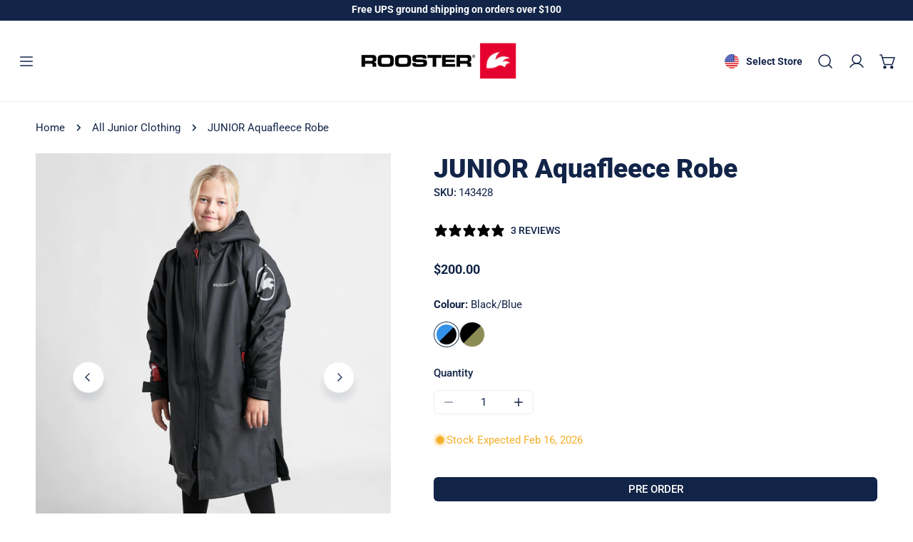

--- FILE ---
content_type: text/html; charset=utf-8
request_url: https://roosterusa.com/products/143426
body_size: 68855
content:
<!doctype html>
<html
  class="no-js"
  lang="en"
  
>
  <head>
    <meta name="google-site-verification" content="zLTNWAH6JQltXgcVk2ReVMMHUp3dVJo511Y2husqN88" />
    <script>
    // function that gets the path of the clicked element. Borrowed from Simo Ahava. https://www.simoahava.com/analytics/create-css-path-variable-for-click-element/
   function gtm_get_click_element_path(element) {
    var el = element;
    if (el instanceof Node) {
      // Build the list of elements along the path
      var elList = [];
      do {
        if (el instanceof Element) {
          var classString = el.classList ? [].slice.call(el.classList).join('.') : '';
          var elementName = (el.tagName ? el.tagName.toLowerCase() : '') + 
              (classString ? '.' + classString : '') + 
              (el.id ? '#' + el.id : '');
          if (elementName) elList.unshift(elementName);
        }
        el = el.parentNode
      } while (el != null);
      // Get the stringified element object name
      var objString = element.toString().match(/\[object (\w+)\]/);
      var elementType = objString ? objString[1] : element.toString();
      var cssString = elList.join(' > ');
      // Return the CSS path as a string, prefixed with the element object name
      return cssString ? elementType + ': ' + cssString : elementType;
    }
   }
    
   window.addEventListener("click", function(event){

     // track clicks on any element and push it to Shopify customer events
     Shopify.analytics.publish("custom_click",{
         click_element : gtm_get_click_element_path(event.target) || '',
         click_id : event.target.id || '',
         click_classes : event.target.className || '',
         click_text : event.target.innerText || '',
         click_target : event.target.target || '',
         click_url : event.target.href || ''
     });

     // track link clicks and push it to Shopify customer events
     var closestLink = event.target.closest('a')
     if (closestLink){
       Shopify.analytics.publish("custom_link_click",{
         click_element : gtm_get_click_element_path(closestLink.target) || '',
         click_id : closestLink.id || '',
         click_classes : closestLink.className || '',
         click_text : closestLink.innerText || '',
         click_target : closestLink.target || '',
         click_url : closestLink.href || ''
       })
     }
  });
</script>
    <script src="https://cdn-cookieyes.com/common/shopify.js"></script>
  <!-- Start cookieyes banner --> <script id="cookieyes" type="text/javascript" src="https://cdn-cookieyes.com/common/shopify.js"></script> <script id="cookieyes" type="text/javascript" src="https://cdn-cookieyes.com/client_data/c936283ed0c16491b8ef643a/script.js"></script> <!-- End cookieyes banner -->
  <!-- Hotjar Tracking Code for https://roosterusa.com/ -->
<script>
    (function(h,o,t,j,a,r){
        h.hj=h.hj||function(){(h.hj.q=h.hj.q||[]).push(arguments)};
        h._hjSettings={hjid:4991240,hjsv:6};
        a=o.getElementsByTagName('head')[0];
        r=o.createElement('script');r.async=1;
        r.src=t+h._hjSettings.hjid+j+h._hjSettings.hjsv;
        a.appendChild(r);
    })(window,document,'https://static.hotjar.com/c/hotjar-','.js?sv=');
</script>
    <meta charset="utf-8">
    <meta http-equiv="X-UA-Compatible" content="IE=edge">
    <meta name="viewport" content="width=device-width,initial-scale=1">
    
    <meta name="theme-color" content="">
    <link rel="canonical" href="https://roosterusa.com/products/143426">
    <link rel="preconnect" href="https://cdn.shopify.com" crossorigin><link
        rel="icon"
        type="image/png"
        href="//roosterusa.com/cdn/shop/files/ROOSTER_ELEMENT-NOSTRAP_RGB_LIGHT_copy.jpg?crop=center&height=32&v=1732011659&width=32"
      ><link rel="preconnect" href="https://fonts.shopifycdn.com" crossorigin><title>
      JUNIOR Aquafleece Robe

        &ndash; ROOSTER USA</title>

    
     <meta name="description" content="The first watersports robe with a removable lining – for easy cleaning/drying. Oversized, warm and versatile jacket with removable quick drying teddy fleece lining – the perfect jacket for warming up after a sports activity. Waterproof, windproof and durable due to Rooster’s iconic Aquafleece® fabric outer shell. The s">
    

    

<meta property="og:site_name" content="ROOSTER USA">
<meta property="og:url" content="https://roosterusa.com/products/143426">
<meta property="og:title" content="JUNIOR Aquafleece Robe">
<meta property="og:type" content="product">
<meta property="og:description" content="The first watersports robe with a removable lining – for easy cleaning/drying. Oversized, warm and versatile jacket with removable quick drying teddy fleece lining – the perfect jacket for warming up after a sports activity. Waterproof, windproof and durable due to Rooster’s iconic Aquafleece® fabric outer shell. The s"><meta property="og:image" content="http://roosterusa.com/cdn/shop/files/143428_1_211f2786-359c-4c89-93df-a1e6ac361aa1.jpg?v=1768594524">
  <meta property="og:image:secure_url" content="https://roosterusa.com/cdn/shop/files/143428_1_211f2786-359c-4c89-93df-a1e6ac361aa1.jpg?v=1768594524">
  <meta property="og:image:width" content="1200">
  <meta property="og:image:height" content="1500"><meta property="og:price:amount" content="200.00">
  <meta property="og:price:currency" content="USD"><meta name="twitter:card" content="summary_large_image">
<meta name="twitter:title" content="JUNIOR Aquafleece Robe">
<meta name="twitter:description" content="The first watersports robe with a removable lining – for easy cleaning/drying. Oversized, warm and versatile jacket with removable quick drying teddy fleece lining – the perfect jacket for warming up after a sports activity. Waterproof, windproof and durable due to Rooster’s iconic Aquafleece® fabric outer shell. The s">

    <style data-shopify>@font-face {
  font-family: Roboto;
  font-weight: 400;
  font-style: normal;
  font-display: swap;
  src: url("//roosterusa.com/cdn/fonts/roboto/roboto_n4.2019d890f07b1852f56ce63ba45b2db45d852cba.woff2") format("woff2"),
       url("//roosterusa.com/cdn/fonts/roboto/roboto_n4.238690e0007583582327135619c5f7971652fa9d.woff") format("woff");
}

  @font-face {
  font-family: Roboto;
  font-weight: 700;
  font-style: normal;
  font-display: swap;
  src: url("//roosterusa.com/cdn/fonts/roboto/roboto_n7.f38007a10afbbde8976c4056bfe890710d51dec2.woff2") format("woff2"),
       url("//roosterusa.com/cdn/fonts/roboto/roboto_n7.94bfdd3e80c7be00e128703d245c207769d763f9.woff") format("woff");
}

  @font-face {
  font-family: Roboto;
  font-weight: 500;
  font-style: normal;
  font-display: swap;
  src: url("//roosterusa.com/cdn/fonts/roboto/roboto_n5.250d51708d76acbac296b0e21ede8f81de4e37aa.woff2") format("woff2"),
       url("//roosterusa.com/cdn/fonts/roboto/roboto_n5.535e8c56f4cbbdea416167af50ab0ff1360a3949.woff") format("woff");
}

  @font-face {
  font-family: Roboto;
  font-weight: 500;
  font-style: italic;
  font-display: swap;
  src: url("//roosterusa.com/cdn/fonts/roboto/roboto_i5.0ae24363bf5844e2ee3295d84078d36c9bd0faf4.woff2") format("woff2"),
       url("//roosterusa.com/cdn/fonts/roboto/roboto_i5.a9cdb6a43048799fe739d389c60b64059e33cf12.woff") format("woff");
}

  @font-face {
  font-family: Roboto;
  font-weight: 400;
  font-style: italic;
  font-display: swap;
  src: url("//roosterusa.com/cdn/fonts/roboto/roboto_i4.57ce898ccda22ee84f49e6b57ae302250655e2d4.woff2") format("woff2"),
       url("//roosterusa.com/cdn/fonts/roboto/roboto_i4.b21f3bd061cbcb83b824ae8c7671a82587b264bf.woff") format("woff");
}

  @font-face {
  font-family: Roboto;
  font-weight: 700;
  font-style: italic;
  font-display: swap;
  src: url("//roosterusa.com/cdn/fonts/roboto/roboto_i7.7ccaf9410746f2c53340607c42c43f90a9005937.woff2") format("woff2"),
       url("//roosterusa.com/cdn/fonts/roboto/roboto_i7.49ec21cdd7148292bffea74c62c0df6e93551516.woff") format("woff");
}

  @font-face {
  font-family: Roboto;
  font-weight: 900;
  font-style: normal;
  font-display: swap;
  src: url("//roosterusa.com/cdn/fonts/roboto/roboto_n9.0c184e6fa23f90226ecbf2340f41a7f829851913.woff2") format("woff2"),
       url("//roosterusa.com/cdn/fonts/roboto/roboto_n9.7211b7d111ec948ac853161b9ab0c32728753cde.woff") format("woff");
}

  @font-face {
  font-family: Roboto;
  font-weight: 900;
  font-style: italic;
  font-display: swap;
  src: url("//roosterusa.com/cdn/fonts/roboto/roboto_i9.8bf6d9508a9a9d1b2375b9f0abd9bf21e05bfc81.woff2") format("woff2"),
       url("//roosterusa.com/cdn/fonts/roboto/roboto_i9.96d6ec64d624107ce21cf389327592d9f557d5b8.woff") format("woff");
}

@font-face {
  font-family: Roboto;
  font-weight: 500;
  font-style: normal;
  font-display: swap;
  src: url("//roosterusa.com/cdn/fonts/roboto/roboto_n5.250d51708d76acbac296b0e21ede8f81de4e37aa.woff2") format("woff2"),
       url("//roosterusa.com/cdn/fonts/roboto/roboto_n5.535e8c56f4cbbdea416167af50ab0ff1360a3949.woff") format("woff");
}
@font-face {
  font-family: Roboto;
  font-weight: 500;
  font-style: normal;
  font-display: swap;
  src: url("//roosterusa.com/cdn/fonts/roboto/roboto_n5.250d51708d76acbac296b0e21ede8f81de4e37aa.woff2") format("woff2"),
       url("//roosterusa.com/cdn/fonts/roboto/roboto_n5.535e8c56f4cbbdea416167af50ab0ff1360a3949.woff") format("woff");
}
@font-face {
  font-family: Roboto;
  font-weight: 900;
  font-style: normal;
  font-display: swap;
  src: url("//roosterusa.com/cdn/fonts/roboto/roboto_n9.0c184e6fa23f90226ecbf2340f41a7f829851913.woff2") format("woff2"),
       url("//roosterusa.com/cdn/fonts/roboto/roboto_n9.7211b7d111ec948ac853161b9ab0c32728753cde.woff") format("woff");
}
@font-face {
  font-family: Roboto;
  font-weight: 900;
  font-style: normal;
  font-display: swap;
  src: url("//roosterusa.com/cdn/fonts/roboto/roboto_n9.0c184e6fa23f90226ecbf2340f41a7f829851913.woff2") format("woff2"),
       url("//roosterusa.com/cdn/fonts/roboto/roboto_n9.7211b7d111ec948ac853161b9ab0c32728753cde.woff") format("woff");
}
:root {
    --transform-origin-start: left;
    --transform-origin-end: right;
    --animation-duration: 600ms;
    --animation-zoom-fade: z-zoom-fade var(--animation-duration) cubic-bezier(0, 0, 0.3, 1) forwards;

    --font-body-family: Roboto, sans-serif;
    --font-body-style: normal;
    --font-body-weight: 400;
    --font-body-weight-bolder: 500;
    --font-menu-weight: 500;
    --font-btn-weight: 500;

    --font-heading-family: Roboto, sans-serif;
    --font-heading-style: normal;
    --font-heading-weight: 900;
    --font-subheading-weight: 900;
    --font-pcard-title-weight: 900;

    
      --font-btn-family: Roboto, sans-serif;
    
    
      --font-menu-family: Roboto, sans-serif;
    

    
      --font-subheading-family: Roboto, sans-serif;
    

    
      --font-highlight-text-family: Roboto, sans-serif;
      --font-highlight-text-weight: 900;
      --font-highlight-text-style: normal;
    

    
      --font-mega-family: Roboto, sans-serif;
      --font-mega-weight: 900;
      --font-mega-style: normal;
    

    --navigation-transform:none;
    --btn-transform:uppercase;
    --product-title-transform:none;
    --font-heading-transform:none;
    --font-mega-transform:uppercase;
    --font-subheading-transform: capitalize;

    --font-body-scale: 1.0;
    --font-heading-scale: 1.08;
    --font-subheading-scale: 0.94;
    --font-mega-scale: 6.0;
    --font-pcard-title-scale: 1.0;
    --font-heading-spacing: 0px;
    --font-subheading-spacing: 1px;

    --font-hxl-size: calc(var(--font-mega-scale) * 1rem);
    --font-h0-size: calc(var(--font-heading-scale) * 4.8rem);
    --font-h1-size: calc(var(--font-heading-scale) * 4rem);
    --font-h2-size: calc(var(--font-heading-scale) * 3.4rem);
    --font-h3-size: calc(var(--font-heading-scale) * 2.8rem);
    --font-h4-size: calc(var(--font-heading-scale) * 2.2rem);
    --font-h5-size: calc(var(--font-heading-scale) * 1.8rem);
    --font-h6-size: calc(var(--font-heading-scale) * 1.6rem);
    --font-subheading-size: calc(var(--font-subheading-scale) * 1.5rem);
    --font-pcard-title-size: calc(var(--font-pcard-title-scale) * 1.5rem);

    --font-heading-mobile-scale: 0.864;

    --btn-height: 34px;
    --btn-rounded: 6px;

    --color-header-transparent-text: #fff;
    --color-cart-bubble: #222222;
    --color-overlay-bg: #222222;
    --color-overlay-alpha: 64;
    --color-badge-sale: #c63e2c;
    --color-badge-soldout: #b7b7b7;
    --color-badge-hot: #2f53be;
    --color-badge-new: #1d5904;

    --spacing-sections-desktop: 100px;
    --spacing-sections-mobile: 40px;
    --container-width: 1680px;
    --fluid-container-width: 1680px;
    --narrow-container-width: 880px;
    --fluid-offset: 5rem;
    --offset-margin: calc((100vw - var(--container-width)) / 2);
    --arrow-down: url(//roosterusa.com/cdn/shop/t/161/assets/ar-down.svg?v=31605338494599912611765881803);
    --card-corner-radius: 0px;
    --color-swatch-radius: 50%;
    --color-swatch-size: 3.6rem;
    --column-gap-mobile: min(var(--column-gap,1.5rem));
    --header-padding-bottom-small: 2rem;
    --header-padding-bottom: 4rem;
    --header-padding-bottom-large: 6rem;
    --header-padding-bottom-mobile: 3.2rem;
  }:root{
        --color-base-text: 18, 36, 72;
        --color-base-heading: 18, 36, 72;
        --color-base-primary: 255, 255, 255;
        --color-base-background-1: 255, 255, 255;
        --color-base-background-2: 240, 240, 240;
      }
      :root,.color-background-1, .tippy-box[data-theme~='color-background-1'] {
        --color-primary: #ffffff;
      --color-border: #eeeeee;
      --color-background: #ffffff;
      --color-text-body: #122448;
      --color-text-heading: #122448;
      --color-highlight: #e97750;
      --color-link: #122448;
      --color-link-hover: #122448;
      --color-bg-1: #ffffff;
      --color-bg-2: #f0f0f0;
      --color-btn-bg: #122448;
      --color-btn-text: #ffffff;
      --color-btn-secondary-bg: #ededed;
      --color-btn-secondary-border: #ededed;
      --color-btn-secondary-text: #222222;
      --color-btn-bg-hover: #122448;
      --color-btn-text-hover: #ffffff;
      --color-field-bg: #ffffff;
      --color-field-text: #122448;
      --color-field-text-rgb: 18, 36, 72;
      --color-tooltip-bg: #122448;
      --color-tooltip-text: #ffffff;
      --color-product-title: #122448;
      --color-product-price: #122448;
      --color-header-bg: #ffffff;
      --color-header-text: #122448;
      --color-menu-text: #122448;
      --color-menu-text-hover: #122448;
      --color-foreground: 18, 36, 72;
      --color-btn-before: #264d9a;
    }.color-background-2, .tippy-box[data-theme~='color-background-2'] {
        --color-primary: #122448;
      --color-border: #eeeeee;
      --color-background: #e3eaf2;
      --color-text-body: #122448;
      --color-text-heading: #122448;
      --color-highlight: #e97750;
      --color-link: #122448;
      --color-link-hover: #122448;
      --color-bg-1: #e3eaf2;
      --color-bg-2: #f6f6f6;
      --color-btn-bg: #222222;
      --color-btn-text: #ffffff;
      --color-btn-secondary-bg: #ededed;
      --color-btn-secondary-border: #ededed;
      --color-btn-secondary-text: #222222;
      --color-btn-bg-hover: #000000;
      --color-btn-text-hover: #ffffff;
      --color-field-bg: #ffffff;
      --color-field-text: #222222;
      --color-field-text-rgb: 34, 34, 34;
      --color-tooltip-bg: #222222;
      --color-tooltip-text: #ffffff;
      --color-product-title: #122448;
      --color-product-price: #222222;
      --color-header-bg: #e3eaf2;
      --color-header-text: #122448;
      --color-menu-text: #122448;
      --color-menu-text-hover: #122448;
      --color-foreground: 18, 36, 72;
      --color-btn-before: #333333;
    }.color-inverse, .tippy-box[data-theme~='color-inverse'] {
        --color-primary: #122448;
      --color-border: #ffffff;
      --color-background: #122448;
      --color-text-body: #ffffff;
      --color-text-heading: #ffffff;
      --color-highlight: #e97750;
      --color-link: #ffffff;
      --color-link-hover: #ffffff;
      --color-bg-1: #122448;
      --color-bg-2: #122448;
      --color-btn-bg: #ffffff;
      --color-btn-text: #222222;
      --color-btn-secondary-bg: #ededed;
      --color-btn-secondary-border: #ededed;
      --color-btn-secondary-text: #222222;
      --color-btn-bg-hover: #f2f2f2;
      --color-btn-text-hover: #222222;
      --color-field-bg: #ffffff;
      --color-field-text: #222222;
      --color-field-text-rgb: 34, 34, 34;
      --color-tooltip-bg: #ffffff;
      --color-tooltip-text: #222222;
      --color-product-title: #ffffff;
      --color-product-price: #ffffff;
      --color-header-bg: #122448;
      --color-header-text: #ffffff;
      --color-menu-text: #ffffff;
      --color-menu-text-hover: #ffffff;
      --color-foreground: 255, 255, 255;
      --color-btn-before: #ffffff;
    }.color-accent, .tippy-box[data-theme~='color-accent'] {
        --color-primary: #222222;
      --color-border: #ffffff;
      --color-background: #222222;
      --color-text-body: #ffffff;
      --color-text-heading: #ffffff;
      --color-highlight: #e97750;
      --color-link: #ffffff;
      --color-link-hover: #ffffff;
      --color-bg-1: #222222;
      --color-bg-2: #222222;
      --color-btn-bg: #ffffff;
      --color-btn-text: #222222;
      --color-btn-secondary-bg: #ededed;
      --color-btn-secondary-border: #ededed;
      --color-btn-secondary-text: #222222;
      --color-btn-bg-hover: #ffffff;
      --color-btn-text-hover: #222222;
      --color-field-bg: #ffffff;
      --color-field-text: #222222;
      --color-field-text-rgb: 34, 34, 34;
      --color-tooltip-bg: #ffffff;
      --color-tooltip-text: #222222;
      --color-product-title: #ffffff;
      --color-product-price: #ffffff;
      --color-header-bg: #222222;
      --color-header-text: #ffffff;
      --color-menu-text: #ffffff;
      --color-menu-text-hover: #ffffff;
      --color-foreground: 255, 255, 255;
      --color-btn-before: #ffffff;
    }.color-scheme-bc4a096f-47f9-4141-9ef7-6cfa59db2227, .tippy-box[data-theme~='color-scheme-bc4a096f-47f9-4141-9ef7-6cfa59db2227'] {
        --color-primary: #ffffff;
      --color-border: #ededed;
      --color-background: #444444;
      --color-text-body: #ffffff;
      --color-text-heading: #ffffff;
      --color-highlight: #e97750;
      --color-link: #ffffff;
      --color-link-hover: #ffffff;
      --color-bg-1: #444444;
      --color-bg-2: #f6f3ee;
      --color-btn-bg: #ffffff;
      --color-btn-text: #444444;
      --color-btn-secondary-bg: #ededed;
      --color-btn-secondary-border: #ededed;
      --color-btn-secondary-text: #444444;
      --color-btn-bg-hover: #000000;
      --color-btn-text-hover: #ffffff;
      --color-field-bg: #ffffff;
      --color-field-text: #444444;
      --color-field-text-rgb: 68, 68, 68;
      --color-tooltip-bg: #444444;
      --color-tooltip-text: #ffffff;
      --color-product-title: #ffffff;
      --color-product-price: #444444;
      --color-header-bg: #444444;
      --color-header-text: #ffffff;
      --color-menu-text: #ffffff;
      --color-menu-text-hover: #ffffff;
      --color-foreground: 255, 255, 255;
      --color-btn-before: #333333;
    }.color-scheme-6c3cb7bc-c3b2-44a7-8b61-25c7547e8185, .tippy-box[data-theme~='color-scheme-6c3cb7bc-c3b2-44a7-8b61-25c7547e8185'] {
        --color-primary: #444444;
      --color-border: #ededed;
      --color-background: #d4e4eb;
      --color-text-body: #444444;
      --color-text-heading: #444444;
      --color-highlight: #e97750;
      --color-link: #444444;
      --color-link-hover: #444444;
      --color-bg-1: #d4e4eb;
      --color-bg-2: #f6f3ee;
      --color-btn-bg: #444444;
      --color-btn-text: #ffffff;
      --color-btn-secondary-bg: #ededed;
      --color-btn-secondary-border: #ededed;
      --color-btn-secondary-text: #444444;
      --color-btn-bg-hover: #000000;
      --color-btn-text-hover: #ffffff;
      --color-field-bg: #ffffff;
      --color-field-text: #444444;
      --color-field-text-rgb: 68, 68, 68;
      --color-tooltip-bg: #444444;
      --color-tooltip-text: #ffffff;
      --color-product-title: #444444;
      --color-product-price: #444444;
      --color-header-bg: #d4e4eb;
      --color-header-text: #444444;
      --color-menu-text: #444444;
      --color-menu-text-hover: #444444;
      --color-foreground: 68, 68, 68;
      --color-btn-before: #333333;
    }.color-scheme-cd86e7e6-de2f-48b8-a41b-9e9c750ce36e, .tippy-box[data-theme~='color-scheme-cd86e7e6-de2f-48b8-a41b-9e9c750ce36e'] {
        --color-primary: #444444;
      --color-border: #ededed;
      --color-background: #ede1da;
      --color-text-body: #444444;
      --color-text-heading: #444444;
      --color-highlight: #e97750;
      --color-link: #444444;
      --color-link-hover: #444444;
      --color-bg-1: #ede1da;
      --color-bg-2: #ffffff;
      --color-btn-bg: #444444;
      --color-btn-text: #ffffff;
      --color-btn-secondary-bg: #ededed;
      --color-btn-secondary-border: #ededed;
      --color-btn-secondary-text: #444444;
      --color-btn-bg-hover: #000000;
      --color-btn-text-hover: #ffffff;
      --color-field-bg: #ffffff;
      --color-field-text: #444444;
      --color-field-text-rgb: 68, 68, 68;
      --color-tooltip-bg: #444444;
      --color-tooltip-text: #ffffff;
      --color-product-title: #444444;
      --color-product-price: #444444;
      --color-header-bg: #ede1da;
      --color-header-text: #444444;
      --color-menu-text: #444444;
      --color-menu-text-hover: #444444;
      --color-foreground: 68, 68, 68;
      --color-btn-before: #333333;
    }.color-scheme-2decda75-2865-45aa-b5b2-b786ea87004a, .tippy-box[data-theme~='color-scheme-2decda75-2865-45aa-b5b2-b786ea87004a'] {
        --color-primary: #444444;
      --color-border: #ededed;
      --color-background: #c5d3d1;
      --color-text-body: #444444;
      --color-text-heading: #444444;
      --color-highlight: #e97750;
      --color-link: #444444;
      --color-link-hover: #444444;
      --color-bg-1: #c5d3d1;
      --color-bg-2: #f6f3ee;
      --color-btn-bg: #444444;
      --color-btn-text: #ffffff;
      --color-btn-secondary-bg: #ededed;
      --color-btn-secondary-border: #ededed;
      --color-btn-secondary-text: #444444;
      --color-btn-bg-hover: #000000;
      --color-btn-text-hover: #ffffff;
      --color-field-bg: #ffffff;
      --color-field-text: #444444;
      --color-field-text-rgb: 68, 68, 68;
      --color-tooltip-bg: #444444;
      --color-tooltip-text: #ffffff;
      --color-product-title: #444444;
      --color-product-price: #444444;
      --color-header-bg: #c5d3d1;
      --color-header-text: #444444;
      --color-menu-text: #444444;
      --color-menu-text-hover: #444444;
      --color-foreground: 68, 68, 68;
      --color-btn-before: #333333;
    }.color-scheme-fcaebfc7-5916-4b13-b092-c835c69b831f, .tippy-box[data-theme~='color-scheme-fcaebfc7-5916-4b13-b092-c835c69b831f'] {
        --color-primary: #ffffff;
      --color-border: #ffffff;
      --color-background: #8b4028;
      --color-text-body: #ffffff;
      --color-text-heading: #ffffff;
      --color-highlight: #e97750;
      --color-link: #ffffff;
      --color-link-hover: #ffffff;
      --color-bg-1: #8b4028;
      --color-bg-2: #f6f3ee;
      --color-btn-bg: #ffffff;
      --color-btn-text: #333333;
      --color-btn-secondary-bg: #ededed;
      --color-btn-secondary-border: #ededed;
      --color-btn-secondary-text: #333333;
      --color-btn-bg-hover: #000000;
      --color-btn-text-hover: #ffffff;
      --color-field-bg: #ffffff;
      --color-field-text: #333333;
      --color-field-text-rgb: 51, 51, 51;
      --color-tooltip-bg: #333333;
      --color-tooltip-text: #ffffff;
      --color-product-title: #ffffff;
      --color-product-price: #333333;
      --color-header-bg: #8b4028;
      --color-header-text: #ffffff;
      --color-menu-text: #ffffff;
      --color-menu-text-hover: #ffffff;
      --color-foreground: 255, 255, 255;
      --color-btn-before: #333333;
    }body, .color-background-1, .color-background-2, .color-inverse, .color-accent, .color-scheme-bc4a096f-47f9-4141-9ef7-6cfa59db2227, .color-scheme-6c3cb7bc-c3b2-44a7-8b61-25c7547e8185, .color-scheme-cd86e7e6-de2f-48b8-a41b-9e9c750ce36e, .color-scheme-2decda75-2865-45aa-b5b2-b786ea87004a, .color-scheme-fcaebfc7-5916-4b13-b092-c835c69b831f {
    color: var(--color-text-body);
    background-color: var(--color-background);
  }
  @media screen and (max-width: 1023.98px) {
    .lg-down\:color-background-1,.lg-down\:color-background-2,.lg-down\:color-inverse,.lg-down\:color-accent,.lg-down\:color-scheme-bc4a096f-47f9-4141-9ef7-6cfa59db2227,.lg-down\:color-scheme-6c3cb7bc-c3b2-44a7-8b61-25c7547e8185,.lg-down\:color-scheme-cd86e7e6-de2f-48b8-a41b-9e9c750ce36e,.lg-down\:color-scheme-2decda75-2865-45aa-b5b2-b786ea87004a,.lg-down\:color-scheme-fcaebfc7-5916-4b13-b092-c835c69b831f {
      color: var(--color-text-body);
      background-color: var(--color-background);
    }
    body .lg-down\:color-background-1 {
        --color-primary: #ffffff;
      --color-border: #eeeeee;
      --color-background: #ffffff;
      --color-text-body: #122448;
      --color-text-heading: #122448;
      --color-highlight: #e97750;
      --color-link: #122448;
      --color-link-hover: #122448;
      --color-bg-1: #ffffff;
      --color-bg-2: #f0f0f0;
      --color-btn-bg: #122448;
      --color-btn-text: #ffffff;
      --color-btn-secondary-bg: #ededed;
      --color-btn-secondary-border: #ededed;
      --color-btn-secondary-text: #222222;
      --color-btn-bg-hover: #122448;
      --color-btn-text-hover: #ffffff;
      --color-field-bg: #ffffff;
      --color-field-text: #122448;
      --color-field-text-rgb: 18, 36, 72;
      --color-tooltip-bg: #122448;
      --color-tooltip-text: #ffffff;
      --color-product-title: #122448;
      --color-product-price: #122448;
      --color-header-bg: #ffffff;
      --color-header-text: #122448;
      --color-menu-text: #122448;
      --color-menu-text-hover: #122448;
      --color-foreground: 18, 36, 72;
      --color-btn-before: #264d9a;
      }body .lg-down\:color-background-2 {
        --color-primary: #122448;
      --color-border: #eeeeee;
      --color-background: #e3eaf2;
      --color-text-body: #122448;
      --color-text-heading: #122448;
      --color-highlight: #e97750;
      --color-link: #122448;
      --color-link-hover: #122448;
      --color-bg-1: #e3eaf2;
      --color-bg-2: #f6f6f6;
      --color-btn-bg: #222222;
      --color-btn-text: #ffffff;
      --color-btn-secondary-bg: #ededed;
      --color-btn-secondary-border: #ededed;
      --color-btn-secondary-text: #222222;
      --color-btn-bg-hover: #000000;
      --color-btn-text-hover: #ffffff;
      --color-field-bg: #ffffff;
      --color-field-text: #222222;
      --color-field-text-rgb: 34, 34, 34;
      --color-tooltip-bg: #222222;
      --color-tooltip-text: #ffffff;
      --color-product-title: #122448;
      --color-product-price: #222222;
      --color-header-bg: #e3eaf2;
      --color-header-text: #122448;
      --color-menu-text: #122448;
      --color-menu-text-hover: #122448;
      --color-foreground: 18, 36, 72;
      --color-btn-before: #333333;
      }body .lg-down\:color-inverse {
        --color-primary: #122448;
      --color-border: #ffffff;
      --color-background: #122448;
      --color-text-body: #ffffff;
      --color-text-heading: #ffffff;
      --color-highlight: #e97750;
      --color-link: #ffffff;
      --color-link-hover: #ffffff;
      --color-bg-1: #122448;
      --color-bg-2: #122448;
      --color-btn-bg: #ffffff;
      --color-btn-text: #222222;
      --color-btn-secondary-bg: #ededed;
      --color-btn-secondary-border: #ededed;
      --color-btn-secondary-text: #222222;
      --color-btn-bg-hover: #f2f2f2;
      --color-btn-text-hover: #222222;
      --color-field-bg: #ffffff;
      --color-field-text: #222222;
      --color-field-text-rgb: 34, 34, 34;
      --color-tooltip-bg: #ffffff;
      --color-tooltip-text: #222222;
      --color-product-title: #ffffff;
      --color-product-price: #ffffff;
      --color-header-bg: #122448;
      --color-header-text: #ffffff;
      --color-menu-text: #ffffff;
      --color-menu-text-hover: #ffffff;
      --color-foreground: 255, 255, 255;
      --color-btn-before: #ffffff;
      }body .lg-down\:color-accent {
        --color-primary: #222222;
      --color-border: #ffffff;
      --color-background: #222222;
      --color-text-body: #ffffff;
      --color-text-heading: #ffffff;
      --color-highlight: #e97750;
      --color-link: #ffffff;
      --color-link-hover: #ffffff;
      --color-bg-1: #222222;
      --color-bg-2: #222222;
      --color-btn-bg: #ffffff;
      --color-btn-text: #222222;
      --color-btn-secondary-bg: #ededed;
      --color-btn-secondary-border: #ededed;
      --color-btn-secondary-text: #222222;
      --color-btn-bg-hover: #ffffff;
      --color-btn-text-hover: #222222;
      --color-field-bg: #ffffff;
      --color-field-text: #222222;
      --color-field-text-rgb: 34, 34, 34;
      --color-tooltip-bg: #ffffff;
      --color-tooltip-text: #222222;
      --color-product-title: #ffffff;
      --color-product-price: #ffffff;
      --color-header-bg: #222222;
      --color-header-text: #ffffff;
      --color-menu-text: #ffffff;
      --color-menu-text-hover: #ffffff;
      --color-foreground: 255, 255, 255;
      --color-btn-before: #ffffff;
      }body .lg-down\:color-scheme-bc4a096f-47f9-4141-9ef7-6cfa59db2227 {
        --color-primary: #ffffff;
      --color-border: #ededed;
      --color-background: #444444;
      --color-text-body: #ffffff;
      --color-text-heading: #ffffff;
      --color-highlight: #e97750;
      --color-link: #ffffff;
      --color-link-hover: #ffffff;
      --color-bg-1: #444444;
      --color-bg-2: #f6f3ee;
      --color-btn-bg: #ffffff;
      --color-btn-text: #444444;
      --color-btn-secondary-bg: #ededed;
      --color-btn-secondary-border: #ededed;
      --color-btn-secondary-text: #444444;
      --color-btn-bg-hover: #000000;
      --color-btn-text-hover: #ffffff;
      --color-field-bg: #ffffff;
      --color-field-text: #444444;
      --color-field-text-rgb: 68, 68, 68;
      --color-tooltip-bg: #444444;
      --color-tooltip-text: #ffffff;
      --color-product-title: #ffffff;
      --color-product-price: #444444;
      --color-header-bg: #444444;
      --color-header-text: #ffffff;
      --color-menu-text: #ffffff;
      --color-menu-text-hover: #ffffff;
      --color-foreground: 255, 255, 255;
      --color-btn-before: #333333;
      }body .lg-down\:color-scheme-6c3cb7bc-c3b2-44a7-8b61-25c7547e8185 {
        --color-primary: #444444;
      --color-border: #ededed;
      --color-background: #d4e4eb;
      --color-text-body: #444444;
      --color-text-heading: #444444;
      --color-highlight: #e97750;
      --color-link: #444444;
      --color-link-hover: #444444;
      --color-bg-1: #d4e4eb;
      --color-bg-2: #f6f3ee;
      --color-btn-bg: #444444;
      --color-btn-text: #ffffff;
      --color-btn-secondary-bg: #ededed;
      --color-btn-secondary-border: #ededed;
      --color-btn-secondary-text: #444444;
      --color-btn-bg-hover: #000000;
      --color-btn-text-hover: #ffffff;
      --color-field-bg: #ffffff;
      --color-field-text: #444444;
      --color-field-text-rgb: 68, 68, 68;
      --color-tooltip-bg: #444444;
      --color-tooltip-text: #ffffff;
      --color-product-title: #444444;
      --color-product-price: #444444;
      --color-header-bg: #d4e4eb;
      --color-header-text: #444444;
      --color-menu-text: #444444;
      --color-menu-text-hover: #444444;
      --color-foreground: 68, 68, 68;
      --color-btn-before: #333333;
      }body .lg-down\:color-scheme-cd86e7e6-de2f-48b8-a41b-9e9c750ce36e {
        --color-primary: #444444;
      --color-border: #ededed;
      --color-background: #ede1da;
      --color-text-body: #444444;
      --color-text-heading: #444444;
      --color-highlight: #e97750;
      --color-link: #444444;
      --color-link-hover: #444444;
      --color-bg-1: #ede1da;
      --color-bg-2: #ffffff;
      --color-btn-bg: #444444;
      --color-btn-text: #ffffff;
      --color-btn-secondary-bg: #ededed;
      --color-btn-secondary-border: #ededed;
      --color-btn-secondary-text: #444444;
      --color-btn-bg-hover: #000000;
      --color-btn-text-hover: #ffffff;
      --color-field-bg: #ffffff;
      --color-field-text: #444444;
      --color-field-text-rgb: 68, 68, 68;
      --color-tooltip-bg: #444444;
      --color-tooltip-text: #ffffff;
      --color-product-title: #444444;
      --color-product-price: #444444;
      --color-header-bg: #ede1da;
      --color-header-text: #444444;
      --color-menu-text: #444444;
      --color-menu-text-hover: #444444;
      --color-foreground: 68, 68, 68;
      --color-btn-before: #333333;
      }body .lg-down\:color-scheme-2decda75-2865-45aa-b5b2-b786ea87004a {
        --color-primary: #444444;
      --color-border: #ededed;
      --color-background: #c5d3d1;
      --color-text-body: #444444;
      --color-text-heading: #444444;
      --color-highlight: #e97750;
      --color-link: #444444;
      --color-link-hover: #444444;
      --color-bg-1: #c5d3d1;
      --color-bg-2: #f6f3ee;
      --color-btn-bg: #444444;
      --color-btn-text: #ffffff;
      --color-btn-secondary-bg: #ededed;
      --color-btn-secondary-border: #ededed;
      --color-btn-secondary-text: #444444;
      --color-btn-bg-hover: #000000;
      --color-btn-text-hover: #ffffff;
      --color-field-bg: #ffffff;
      --color-field-text: #444444;
      --color-field-text-rgb: 68, 68, 68;
      --color-tooltip-bg: #444444;
      --color-tooltip-text: #ffffff;
      --color-product-title: #444444;
      --color-product-price: #444444;
      --color-header-bg: #c5d3d1;
      --color-header-text: #444444;
      --color-menu-text: #444444;
      --color-menu-text-hover: #444444;
      --color-foreground: 68, 68, 68;
      --color-btn-before: #333333;
      }body .lg-down\:color-scheme-fcaebfc7-5916-4b13-b092-c835c69b831f {
        --color-primary: #ffffff;
      --color-border: #ffffff;
      --color-background: #8b4028;
      --color-text-body: #ffffff;
      --color-text-heading: #ffffff;
      --color-highlight: #e97750;
      --color-link: #ffffff;
      --color-link-hover: #ffffff;
      --color-bg-1: #8b4028;
      --color-bg-2: #f6f3ee;
      --color-btn-bg: #ffffff;
      --color-btn-text: #333333;
      --color-btn-secondary-bg: #ededed;
      --color-btn-secondary-border: #ededed;
      --color-btn-secondary-text: #333333;
      --color-btn-bg-hover: #000000;
      --color-btn-text-hover: #ffffff;
      --color-field-bg: #ffffff;
      --color-field-text: #333333;
      --color-field-text-rgb: 51, 51, 51;
      --color-tooltip-bg: #333333;
      --color-tooltip-text: #ffffff;
      --color-product-title: #ffffff;
      --color-product-price: #333333;
      --color-header-bg: #8b4028;
      --color-header-text: #ffffff;
      --color-menu-text: #ffffff;
      --color-menu-text-hover: #ffffff;
      --color-foreground: 255, 255, 255;
      --color-btn-before: #333333;
      }
  }
  @media screen and (max-width: 767.98px) {
    .md-down\:color-background-1,.md-down\:color-background-2,.md-down\:color-inverse,.md-down\:color-accent,.md-down\:color-scheme-bc4a096f-47f9-4141-9ef7-6cfa59db2227,.md-down\:color-scheme-6c3cb7bc-c3b2-44a7-8b61-25c7547e8185,.md-down\:color-scheme-cd86e7e6-de2f-48b8-a41b-9e9c750ce36e,.md-down\:color-scheme-2decda75-2865-45aa-b5b2-b786ea87004a,.md-down\:color-scheme-fcaebfc7-5916-4b13-b092-c835c69b831f {
      color: var(--color-text-body);
      background-color: var(--color-background);
    }
    body .md-down\:color-background-1 {
        --color-primary: #ffffff;
      --color-border: #eeeeee;
      --color-background: #ffffff;
      --color-text-body: #122448;
      --color-text-heading: #122448;
      --color-highlight: #e97750;
      --color-link: #122448;
      --color-link-hover: #122448;
      --color-bg-1: #ffffff;
      --color-bg-2: #f0f0f0;
      --color-btn-bg: #122448;
      --color-btn-text: #ffffff;
      --color-btn-secondary-bg: #ededed;
      --color-btn-secondary-border: #ededed;
      --color-btn-secondary-text: #222222;
      --color-btn-bg-hover: #122448;
      --color-btn-text-hover: #ffffff;
      --color-field-bg: #ffffff;
      --color-field-text: #122448;
      --color-field-text-rgb: 18, 36, 72;
      --color-tooltip-bg: #122448;
      --color-tooltip-text: #ffffff;
      --color-product-title: #122448;
      --color-product-price: #122448;
      --color-header-bg: #ffffff;
      --color-header-text: #122448;
      --color-menu-text: #122448;
      --color-menu-text-hover: #122448;
      --color-foreground: 18, 36, 72;
      --color-btn-before: #264d9a;
      }body .md-down\:color-background-2 {
        --color-primary: #122448;
      --color-border: #eeeeee;
      --color-background: #e3eaf2;
      --color-text-body: #122448;
      --color-text-heading: #122448;
      --color-highlight: #e97750;
      --color-link: #122448;
      --color-link-hover: #122448;
      --color-bg-1: #e3eaf2;
      --color-bg-2: #f6f6f6;
      --color-btn-bg: #222222;
      --color-btn-text: #ffffff;
      --color-btn-secondary-bg: #ededed;
      --color-btn-secondary-border: #ededed;
      --color-btn-secondary-text: #222222;
      --color-btn-bg-hover: #000000;
      --color-btn-text-hover: #ffffff;
      --color-field-bg: #ffffff;
      --color-field-text: #222222;
      --color-field-text-rgb: 34, 34, 34;
      --color-tooltip-bg: #222222;
      --color-tooltip-text: #ffffff;
      --color-product-title: #122448;
      --color-product-price: #222222;
      --color-header-bg: #e3eaf2;
      --color-header-text: #122448;
      --color-menu-text: #122448;
      --color-menu-text-hover: #122448;
      --color-foreground: 18, 36, 72;
      --color-btn-before: #333333;
      }body .md-down\:color-inverse {
        --color-primary: #122448;
      --color-border: #ffffff;
      --color-background: #122448;
      --color-text-body: #ffffff;
      --color-text-heading: #ffffff;
      --color-highlight: #e97750;
      --color-link: #ffffff;
      --color-link-hover: #ffffff;
      --color-bg-1: #122448;
      --color-bg-2: #122448;
      --color-btn-bg: #ffffff;
      --color-btn-text: #222222;
      --color-btn-secondary-bg: #ededed;
      --color-btn-secondary-border: #ededed;
      --color-btn-secondary-text: #222222;
      --color-btn-bg-hover: #f2f2f2;
      --color-btn-text-hover: #222222;
      --color-field-bg: #ffffff;
      --color-field-text: #222222;
      --color-field-text-rgb: 34, 34, 34;
      --color-tooltip-bg: #ffffff;
      --color-tooltip-text: #222222;
      --color-product-title: #ffffff;
      --color-product-price: #ffffff;
      --color-header-bg: #122448;
      --color-header-text: #ffffff;
      --color-menu-text: #ffffff;
      --color-menu-text-hover: #ffffff;
      --color-foreground: 255, 255, 255;
      --color-btn-before: #ffffff;
      }body .md-down\:color-accent {
        --color-primary: #222222;
      --color-border: #ffffff;
      --color-background: #222222;
      --color-text-body: #ffffff;
      --color-text-heading: #ffffff;
      --color-highlight: #e97750;
      --color-link: #ffffff;
      --color-link-hover: #ffffff;
      --color-bg-1: #222222;
      --color-bg-2: #222222;
      --color-btn-bg: #ffffff;
      --color-btn-text: #222222;
      --color-btn-secondary-bg: #ededed;
      --color-btn-secondary-border: #ededed;
      --color-btn-secondary-text: #222222;
      --color-btn-bg-hover: #ffffff;
      --color-btn-text-hover: #222222;
      --color-field-bg: #ffffff;
      --color-field-text: #222222;
      --color-field-text-rgb: 34, 34, 34;
      --color-tooltip-bg: #ffffff;
      --color-tooltip-text: #222222;
      --color-product-title: #ffffff;
      --color-product-price: #ffffff;
      --color-header-bg: #222222;
      --color-header-text: #ffffff;
      --color-menu-text: #ffffff;
      --color-menu-text-hover: #ffffff;
      --color-foreground: 255, 255, 255;
      --color-btn-before: #ffffff;
      }body .md-down\:color-scheme-bc4a096f-47f9-4141-9ef7-6cfa59db2227 {
        --color-primary: #ffffff;
      --color-border: #ededed;
      --color-background: #444444;
      --color-text-body: #ffffff;
      --color-text-heading: #ffffff;
      --color-highlight: #e97750;
      --color-link: #ffffff;
      --color-link-hover: #ffffff;
      --color-bg-1: #444444;
      --color-bg-2: #f6f3ee;
      --color-btn-bg: #ffffff;
      --color-btn-text: #444444;
      --color-btn-secondary-bg: #ededed;
      --color-btn-secondary-border: #ededed;
      --color-btn-secondary-text: #444444;
      --color-btn-bg-hover: #000000;
      --color-btn-text-hover: #ffffff;
      --color-field-bg: #ffffff;
      --color-field-text: #444444;
      --color-field-text-rgb: 68, 68, 68;
      --color-tooltip-bg: #444444;
      --color-tooltip-text: #ffffff;
      --color-product-title: #ffffff;
      --color-product-price: #444444;
      --color-header-bg: #444444;
      --color-header-text: #ffffff;
      --color-menu-text: #ffffff;
      --color-menu-text-hover: #ffffff;
      --color-foreground: 255, 255, 255;
      --color-btn-before: #333333;
      }body .md-down\:color-scheme-6c3cb7bc-c3b2-44a7-8b61-25c7547e8185 {
        --color-primary: #444444;
      --color-border: #ededed;
      --color-background: #d4e4eb;
      --color-text-body: #444444;
      --color-text-heading: #444444;
      --color-highlight: #e97750;
      --color-link: #444444;
      --color-link-hover: #444444;
      --color-bg-1: #d4e4eb;
      --color-bg-2: #f6f3ee;
      --color-btn-bg: #444444;
      --color-btn-text: #ffffff;
      --color-btn-secondary-bg: #ededed;
      --color-btn-secondary-border: #ededed;
      --color-btn-secondary-text: #444444;
      --color-btn-bg-hover: #000000;
      --color-btn-text-hover: #ffffff;
      --color-field-bg: #ffffff;
      --color-field-text: #444444;
      --color-field-text-rgb: 68, 68, 68;
      --color-tooltip-bg: #444444;
      --color-tooltip-text: #ffffff;
      --color-product-title: #444444;
      --color-product-price: #444444;
      --color-header-bg: #d4e4eb;
      --color-header-text: #444444;
      --color-menu-text: #444444;
      --color-menu-text-hover: #444444;
      --color-foreground: 68, 68, 68;
      --color-btn-before: #333333;
      }body .md-down\:color-scheme-cd86e7e6-de2f-48b8-a41b-9e9c750ce36e {
        --color-primary: #444444;
      --color-border: #ededed;
      --color-background: #ede1da;
      --color-text-body: #444444;
      --color-text-heading: #444444;
      --color-highlight: #e97750;
      --color-link: #444444;
      --color-link-hover: #444444;
      --color-bg-1: #ede1da;
      --color-bg-2: #ffffff;
      --color-btn-bg: #444444;
      --color-btn-text: #ffffff;
      --color-btn-secondary-bg: #ededed;
      --color-btn-secondary-border: #ededed;
      --color-btn-secondary-text: #444444;
      --color-btn-bg-hover: #000000;
      --color-btn-text-hover: #ffffff;
      --color-field-bg: #ffffff;
      --color-field-text: #444444;
      --color-field-text-rgb: 68, 68, 68;
      --color-tooltip-bg: #444444;
      --color-tooltip-text: #ffffff;
      --color-product-title: #444444;
      --color-product-price: #444444;
      --color-header-bg: #ede1da;
      --color-header-text: #444444;
      --color-menu-text: #444444;
      --color-menu-text-hover: #444444;
      --color-foreground: 68, 68, 68;
      --color-btn-before: #333333;
      }body .md-down\:color-scheme-2decda75-2865-45aa-b5b2-b786ea87004a {
        --color-primary: #444444;
      --color-border: #ededed;
      --color-background: #c5d3d1;
      --color-text-body: #444444;
      --color-text-heading: #444444;
      --color-highlight: #e97750;
      --color-link: #444444;
      --color-link-hover: #444444;
      --color-bg-1: #c5d3d1;
      --color-bg-2: #f6f3ee;
      --color-btn-bg: #444444;
      --color-btn-text: #ffffff;
      --color-btn-secondary-bg: #ededed;
      --color-btn-secondary-border: #ededed;
      --color-btn-secondary-text: #444444;
      --color-btn-bg-hover: #000000;
      --color-btn-text-hover: #ffffff;
      --color-field-bg: #ffffff;
      --color-field-text: #444444;
      --color-field-text-rgb: 68, 68, 68;
      --color-tooltip-bg: #444444;
      --color-tooltip-text: #ffffff;
      --color-product-title: #444444;
      --color-product-price: #444444;
      --color-header-bg: #c5d3d1;
      --color-header-text: #444444;
      --color-menu-text: #444444;
      --color-menu-text-hover: #444444;
      --color-foreground: 68, 68, 68;
      --color-btn-before: #333333;
      }body .md-down\:color-scheme-fcaebfc7-5916-4b13-b092-c835c69b831f {
        --color-primary: #ffffff;
      --color-border: #ffffff;
      --color-background: #8b4028;
      --color-text-body: #ffffff;
      --color-text-heading: #ffffff;
      --color-highlight: #e97750;
      --color-link: #ffffff;
      --color-link-hover: #ffffff;
      --color-bg-1: #8b4028;
      --color-bg-2: #f6f3ee;
      --color-btn-bg: #ffffff;
      --color-btn-text: #333333;
      --color-btn-secondary-bg: #ededed;
      --color-btn-secondary-border: #ededed;
      --color-btn-secondary-text: #333333;
      --color-btn-bg-hover: #000000;
      --color-btn-text-hover: #ffffff;
      --color-field-bg: #ffffff;
      --color-field-text: #333333;
      --color-field-text-rgb: 51, 51, 51;
      --color-tooltip-bg: #333333;
      --color-tooltip-text: #ffffff;
      --color-product-title: #ffffff;
      --color-product-price: #333333;
      --color-header-bg: #8b4028;
      --color-header-text: #ffffff;
      --color-menu-text: #ffffff;
      --color-menu-text-hover: #ffffff;
      --color-foreground: 255, 255, 255;
      --color-btn-before: #333333;
      }
  }
  *,
  *::before,
  *::after {
    box-sizing: border-box;
  }
  html {
    font-size: calc(var(--font-body-scale) * 62.5%);
  }
  body {
    min-height: 100%;
    font-size: 1.5rem;
    margin: 0;
    font-family: var(--font-body-family);
    font-style: var(--font-body-style);
    font-weight: var(--font-body-weight);
    -webkit-font-smoothing: antialiased;
    -moz-osx-font-smoothing: grayscale;
    line-height: calc(1 + 0.6 / var(--font-body-scale));
    --font-body-size: 1.5rem;
  }
  h1, h2, h3, h4, h5, h6, .h1, .h2, .h3, .h4, .h5, .h6, .h0, .h-xl {
    font-family: var(--font-heading-family);
    font-style: var(--font-heading-style);
    font-weight: var(--font-heading-weight);
    text-transform: var(--font-heading-transform);
    color: var(--color-text-heading);
    line-height: calc(1 + 0.2 / max(1, var(--font-heading-scale)));
    letter-spacing: var(--font-heading-spacing, 0px);
    word-break: break-word;
    margin: 0 0 1.2rem;
  }
  .h-xl {
    font-family: var(--font-mega-family);
    font-style: var(--font-mega-style);
    font-weight: var(--font-mega-weight);
    text-transform: var(--font-mega-transform, unset);
  }
  @media (max-width: 639px) {
  	h1, h2, h3, h4, h5, h6, .h1, .h2, .h3, .h4, .h5, .h6, .h0, .h-xl {
  		line-height: calc(1 + 0.2 / max(1, var(--font-heading-mobile-scale)));
  	}
  }
  .h-xl {
    font-size: calc(var(--font-mega-scale) * var(--font-heading-mobile-scale) * 1rem);
  }
  .h0 {
    font-size: calc(var(--font-heading-mobile-scale) * var(--font-h0-size));
  }
  h1,.h1 {
    font-size: calc(var(--font-heading-mobile-scale) * var(--font-h1-size));
  }
  h2,.h2 {
    font-size: calc(var(--font-heading-mobile-scale) * var(--font-h2-size));
  }
  h3,.h3 {
    font-size: calc(var(--font-heading-mobile-scale) * var(--font-h3-size));
  }
  h4,.h4 {
    font-size: calc(var(--font-heading-mobile-scale) * var(--font-h4-size));
  }
  h5,.h5 {
    font-size: calc(var(--font-heading-mobile-scale) * 1.8rem);
  }
  h6,.h6 {
    font-size: calc(var(--font-heading-scale) * 1.6rem);
  }
  @media (min-width: 1024px) {
    .h-xl {
      font-size: calc(var(--font-hxl-size) * 0.7);
    }
    .h0 {
      font-size: calc(var(--font-h0-size) * 0.7);
    }
    h1, .h1 {
      font-size: calc(var(--font-h1-size) * 0.7);
    }
    h2, .h2 {
      font-size: calc(var(--font-h2-size) * 0.7);
    }
  }
  @media (min-width: 1280px) {
    .h-xl {
      font-size: var(--font-hxl-size);
    }
    .h0 {
      font-size: var(--font-h0-size);
    }
    h1, .h1 {
      font-size: var(--font-h1-size);
    }
    h2, .h2 {
      font-size: var(--font-h2-size);
    }
    h3, .h3 {
      font-size: var(--font-h3-size);
    }
    h4, .h4 {
      font-size: var(--font-h4-size);
    }
    h5, .h5 {
      font-size: var(--font-h5-size);
    }
    h6, .h6 {
      font-size: var(--font-h6-size);
    }
  }

  .flickity-button,
  [template],
  .hidden,
  .tooltip,
  [data-aria-hidden=true],
  [hidden], .critical-hidden,
  .site-header .critical-hidden, .topbar .critical-hidden, .announcement-bar .critical-hidden {
    display: none
  }
  .block {
    display: block;
  }
  .flex {
    display: flex;
  }
  [style*="--aspect-ratio"] {
    position: relative;
    overflow: hidden;
  }
  [style*="--aspect-ratio"]:before {
    content: "";
    height: 0;
    display: block;
    padding-top: calc(100%/(0 + var(--aspect-ratio, 16/9)));
  }
  [style*="--aspect-ratio"]>:first-child {
    top: 0;
    right: 0;
    bottom: 0;
    left: 0;
    position: absolute!important;
    object-fit: cover;
    width: 100%;
    height: 100%;
  }
  @media (max-width: 639px) {
    [style*="--aspect-ratio"]:before {
      padding-top: calc(100%/(0 + var(--aspect-ratio-mobile, var(--aspect-ratio, 16/9))));
    }
  }
  .overflow-hidden {
    overflow: hidden;
  }
  .content-visibility-auto {
    content-visibility: auto;
  }
  .h-full {
    height: 100%;
  }
  .w-full {
    width: 100%;
  }
  @media (max-width: 1440px) {
    .container-fluid .flickity-wrapper:not(.flickity-controls-group) .flickity-button.previous {
      left: calc(var(--button-size) + (1rem - var(--column-gap, 3rem) / 2)) !important;
    }
    .container-fluid .flickity-wrapper:not(.flickity-controls-group) .flickity-button.next {
      right: calc(var(--button-size) + (1rem - var(--column-gap, 3rem) / 2)) !important;
    }
  }
  .spr-container .spr-header-title {
    font-size: var(--font-h2-size);
  }

  @media (max-width: 639px) {
    .spr-container .spr-header-title {
      font-size: calc(var(--font-heading-mobile-scale) * 3.4rem);
    }
    :root {
      --color-swatch-size: 4.4rem;
    }
  }</style>
    <link href="//roosterusa.com/cdn/shop/t/161/assets/theme.css?v=2853896441028592701765881803" rel="stylesheet" type="text/css" media="all" />
    <link href="//roosterusa.com/cdn/shop/t/161/assets/base.css?v=45269399034291396591765881803" rel="stylesheet" type="text/css" media="all" />
    <link href="//roosterusa.com/cdn/shop/t/161/assets/grid.css?v=48121188432312740561765881803" rel="stylesheet" type="text/css" media="all" />
    <link href="//roosterusa.com/cdn/shop/t/161/assets/components.css?v=30943805677731068791765881803" rel="stylesheet" type="text/css" media="all" />
    <link href="//roosterusa.com/cdn/shop/t/161/assets/custom.css?v=142229392839347397351765881803" rel="stylesheet" type="text/css" media="all" />

    
    <link
      rel="preload"
      href="//roosterusa.com/cdn/shop/t/161/assets/non-critical.css?v=36462501053704504061765881803"
      as="style"
      onload="this.onload=null;this.rel='stylesheet';"
    >
    <link
      rel="preload"
      href="//roosterusa.com/cdn/shop/t/161/assets/flickity-component.css?v=75358560767564246901765881803"
      as="style"
      onload="this.onload=null;this.rel='stylesheet';"
    >
    <link
      rel="preload"
      href="//roosterusa.com/cdn/shop/t/161/assets/modal-component.css?v=55273232524732548991765881803"
      as="style"
      onload="this.onload=null;this.rel='stylesheet';"
    >
    <link
      rel="preload"
      href="//roosterusa.com/cdn/shop/t/161/assets/drawer-component.css?v=150872408552405000701765881803"
      as="style"
      onload="this.onload=null;this.rel='stylesheet';"
    >
    
<noscript>
      <link href="//roosterusa.com/cdn/shop/t/161/assets/non-critical.css?v=36462501053704504061765881803" rel="stylesheet" type="text/css" media="all" />
      <link href="//roosterusa.com/cdn/shop/t/161/assets/components.css?v=30943805677731068791765881803" rel="stylesheet" type="text/css" media="all" />
      <link href="//roosterusa.com/cdn/shop/t/161/assets/flickity-component.css?v=75358560767564246901765881803" rel="stylesheet" type="text/css" media="all" />
      <link href="//roosterusa.com/cdn/shop/t/161/assets/modal-component.css?v=55273232524732548991765881803" rel="stylesheet" type="text/css" media="all" />
      <link href="//roosterusa.com/cdn/shop/t/161/assets/drawer-component.css?v=150872408552405000701765881803" rel="stylesheet" type="text/css" media="all" />
</noscript>
    <script src="//roosterusa.com/cdn/shop/t/161/assets/vendor.js?v=134008917409794351821765881803" defer="defer"></script>
    <script src="//roosterusa.com/cdn/shop/t/161/assets/global.js?v=120885353330225027261765881803" defer="defer"></script>
    <script src="//roosterusa.com/cdn/shop/t/161/assets/lazy-image.js?v=68169924899378488731765881803" defer="defer"></script>
    <script src="//roosterusa.com/cdn/shop/t/161/assets/product-form.js?v=63690690461752812581765881803" defer="defer"></script><script src="//roosterusa.com/cdn/shop/t/161/assets/animations.js?v=45207048919903973931765881803" defer="defer"></script><script>
      document.documentElement.className =
        document.documentElement.className.replace('no-js', 'js');
    </script>

    <script>window.performance && window.performance.mark && window.performance.mark('shopify.content_for_header.start');</script><meta name="google-site-verification" content="xGrNNweWSQpLAKhR6EnIB0sdi6NrcddsLaweT6Wbyh8">
<meta id="shopify-digital-wallet" name="shopify-digital-wallet" content="/43699175576/digital_wallets/dialog">
<meta name="shopify-checkout-api-token" content="3e2223e265a49fd15203014b40c9cbeb">
<meta id="in-context-paypal-metadata" data-shop-id="43699175576" data-venmo-supported="true" data-environment="production" data-locale="en_US" data-paypal-v4="true" data-currency="USD">
<link rel="alternate" type="application/json+oembed" href="https://roosterusa.com/products/143426.oembed">
<script async="async" src="/checkouts/internal/preloads.js?locale=en-US"></script>
<script id="shopify-features" type="application/json">{"accessToken":"3e2223e265a49fd15203014b40c9cbeb","betas":["rich-media-storefront-analytics"],"domain":"roosterusa.com","predictiveSearch":true,"shopId":43699175576,"locale":"en"}</script>
<script>var Shopify = Shopify || {};
Shopify.shop = "rooster-sailing-us.myshopify.com";
Shopify.locale = "en";
Shopify.currency = {"active":"USD","rate":"1.0"};
Shopify.country = "US";
Shopify.theme = {"name":"End of Year","id":152196612248,"schema_name":"Zest","schema_version":"9.0.0","theme_store_id":null,"role":"main"};
Shopify.theme.handle = "null";
Shopify.theme.style = {"id":null,"handle":null};
Shopify.cdnHost = "roosterusa.com/cdn";
Shopify.routes = Shopify.routes || {};
Shopify.routes.root = "/";</script>
<script type="module">!function(o){(o.Shopify=o.Shopify||{}).modules=!0}(window);</script>
<script>!function(o){function n(){var o=[];function n(){o.push(Array.prototype.slice.apply(arguments))}return n.q=o,n}var t=o.Shopify=o.Shopify||{};t.loadFeatures=n(),t.autoloadFeatures=n()}(window);</script>
<script id="shop-js-analytics" type="application/json">{"pageType":"product"}</script>
<script defer="defer" async type="module" src="//roosterusa.com/cdn/shopifycloud/shop-js/modules/v2/client.init-shop-cart-sync_C5BV16lS.en.esm.js"></script>
<script defer="defer" async type="module" src="//roosterusa.com/cdn/shopifycloud/shop-js/modules/v2/chunk.common_CygWptCX.esm.js"></script>
<script type="module">
  await import("//roosterusa.com/cdn/shopifycloud/shop-js/modules/v2/client.init-shop-cart-sync_C5BV16lS.en.esm.js");
await import("//roosterusa.com/cdn/shopifycloud/shop-js/modules/v2/chunk.common_CygWptCX.esm.js");

  window.Shopify.SignInWithShop?.initShopCartSync?.({"fedCMEnabled":true,"windoidEnabled":true});

</script>
<script>(function() {
  var isLoaded = false;
  function asyncLoad() {
    if (isLoaded) return;
    isLoaded = true;
    var urls = ["https:\/\/api.omegatheme.com\/related-videos\/related-videos.js?shop=rooster-sailing-us.myshopify.com","https:\/\/deliverytimer.herokuapp.com\/deliverrytimer.js?shop=rooster-sailing-us.myshopify.com","https:\/\/config.gorgias.chat\/bundle-loader\/01GYCCNFNSQGVACY1SVX11X7ZV?source=shopify1click\u0026shop=rooster-sailing-us.myshopify.com","https:\/\/cdn.shopify.com\/s\/files\/1\/0436\/9917\/5576\/t\/117\/assets\/booster_eu_cookie_43699175576.js?v=1699361218\u0026shop=rooster-sailing-us.myshopify.com","https:\/\/cdn.robinpro.gallery\/js\/client.js?v=5ad0431\u0026shop=rooster-sailing-us.myshopify.com","https:\/\/cdn.nfcube.com\/instafeed-a8d5e54a75e85977c6e2bd26c3879b1e.js?shop=rooster-sailing-us.myshopify.com","https:\/\/cdn.9gtb.com\/loader.js?g_cvt_id=79edc026-d8c2-4f94-93e2-09475c9e72a5\u0026shop=rooster-sailing-us.myshopify.com"];
    for (var i = 0; i < urls.length; i++) {
      var s = document.createElement('script');
      s.type = 'text/javascript';
      s.async = true;
      s.src = urls[i];
      var x = document.getElementsByTagName('script')[0];
      x.parentNode.insertBefore(s, x);
    }
  };
  if(window.attachEvent) {
    window.attachEvent('onload', asyncLoad);
  } else {
    window.addEventListener('load', asyncLoad, false);
  }
})();</script>
<script id="__st">var __st={"a":43699175576,"offset":-18000,"reqid":"4daaf0fb-d9c8-47dc-8304-d5d210b08adb-1768703044","pageurl":"roosterusa.com\/products\/143426","u":"c297be6e1bd6","p":"product","rtyp":"product","rid":7515614838936};</script>
<script>window.ShopifyPaypalV4VisibilityTracking = true;</script>
<script id="captcha-bootstrap">!function(){'use strict';const t='contact',e='account',n='new_comment',o=[[t,t],['blogs',n],['comments',n],[t,'customer']],c=[[e,'customer_login'],[e,'guest_login'],[e,'recover_customer_password'],[e,'create_customer']],r=t=>t.map((([t,e])=>`form[action*='/${t}']:not([data-nocaptcha='true']) input[name='form_type'][value='${e}']`)).join(','),a=t=>()=>t?[...document.querySelectorAll(t)].map((t=>t.form)):[];function s(){const t=[...o],e=r(t);return a(e)}const i='password',u='form_key',d=['recaptcha-v3-token','g-recaptcha-response','h-captcha-response',i],f=()=>{try{return window.sessionStorage}catch{return}},m='__shopify_v',_=t=>t.elements[u];function p(t,e,n=!1){try{const o=window.sessionStorage,c=JSON.parse(o.getItem(e)),{data:r}=function(t){const{data:e,action:n}=t;return t[m]||n?{data:e,action:n}:{data:t,action:n}}(c);for(const[e,n]of Object.entries(r))t.elements[e]&&(t.elements[e].value=n);n&&o.removeItem(e)}catch(o){console.error('form repopulation failed',{error:o})}}const l='form_type',E='cptcha';function T(t){t.dataset[E]=!0}const w=window,h=w.document,L='Shopify',v='ce_forms',y='captcha';let A=!1;((t,e)=>{const n=(g='f06e6c50-85a8-45c8-87d0-21a2b65856fe',I='https://cdn.shopify.com/shopifycloud/storefront-forms-hcaptcha/ce_storefront_forms_captcha_hcaptcha.v1.5.2.iife.js',D={infoText:'Protected by hCaptcha',privacyText:'Privacy',termsText:'Terms'},(t,e,n)=>{const o=w[L][v],c=o.bindForm;if(c)return c(t,g,e,D).then(n);var r;o.q.push([[t,g,e,D],n]),r=I,A||(h.body.append(Object.assign(h.createElement('script'),{id:'captcha-provider',async:!0,src:r})),A=!0)});var g,I,D;w[L]=w[L]||{},w[L][v]=w[L][v]||{},w[L][v].q=[],w[L][y]=w[L][y]||{},w[L][y].protect=function(t,e){n(t,void 0,e),T(t)},Object.freeze(w[L][y]),function(t,e,n,w,h,L){const[v,y,A,g]=function(t,e,n){const i=e?o:[],u=t?c:[],d=[...i,...u],f=r(d),m=r(i),_=r(d.filter((([t,e])=>n.includes(e))));return[a(f),a(m),a(_),s()]}(w,h,L),I=t=>{const e=t.target;return e instanceof HTMLFormElement?e:e&&e.form},D=t=>v().includes(t);t.addEventListener('submit',(t=>{const e=I(t);if(!e)return;const n=D(e)&&!e.dataset.hcaptchaBound&&!e.dataset.recaptchaBound,o=_(e),c=g().includes(e)&&(!o||!o.value);(n||c)&&t.preventDefault(),c&&!n&&(function(t){try{if(!f())return;!function(t){const e=f();if(!e)return;const n=_(t);if(!n)return;const o=n.value;o&&e.removeItem(o)}(t);const e=Array.from(Array(32),(()=>Math.random().toString(36)[2])).join('');!function(t,e){_(t)||t.append(Object.assign(document.createElement('input'),{type:'hidden',name:u})),t.elements[u].value=e}(t,e),function(t,e){const n=f();if(!n)return;const o=[...t.querySelectorAll(`input[type='${i}']`)].map((({name:t})=>t)),c=[...d,...o],r={};for(const[a,s]of new FormData(t).entries())c.includes(a)||(r[a]=s);n.setItem(e,JSON.stringify({[m]:1,action:t.action,data:r}))}(t,e)}catch(e){console.error('failed to persist form',e)}}(e),e.submit())}));const S=(t,e)=>{t&&!t.dataset[E]&&(n(t,e.some((e=>e===t))),T(t))};for(const o of['focusin','change'])t.addEventListener(o,(t=>{const e=I(t);D(e)&&S(e,y())}));const B=e.get('form_key'),M=e.get(l),P=B&&M;t.addEventListener('DOMContentLoaded',(()=>{const t=y();if(P)for(const e of t)e.elements[l].value===M&&p(e,B);[...new Set([...A(),...v().filter((t=>'true'===t.dataset.shopifyCaptcha))])].forEach((e=>S(e,t)))}))}(h,new URLSearchParams(w.location.search),n,t,e,['guest_login'])})(!0,!0)}();</script>
<script integrity="sha256-4kQ18oKyAcykRKYeNunJcIwy7WH5gtpwJnB7kiuLZ1E=" data-source-attribution="shopify.loadfeatures" defer="defer" src="//roosterusa.com/cdn/shopifycloud/storefront/assets/storefront/load_feature-a0a9edcb.js" crossorigin="anonymous"></script>
<script data-source-attribution="shopify.dynamic_checkout.dynamic.init">var Shopify=Shopify||{};Shopify.PaymentButton=Shopify.PaymentButton||{isStorefrontPortableWallets:!0,init:function(){window.Shopify.PaymentButton.init=function(){};var t=document.createElement("script");t.src="https://roosterusa.com/cdn/shopifycloud/portable-wallets/latest/portable-wallets.en.js",t.type="module",document.head.appendChild(t)}};
</script>
<script data-source-attribution="shopify.dynamic_checkout.buyer_consent">
  function portableWalletsHideBuyerConsent(e){var t=document.getElementById("shopify-buyer-consent"),n=document.getElementById("shopify-subscription-policy-button");t&&n&&(t.classList.add("hidden"),t.setAttribute("aria-hidden","true"),n.removeEventListener("click",e))}function portableWalletsShowBuyerConsent(e){var t=document.getElementById("shopify-buyer-consent"),n=document.getElementById("shopify-subscription-policy-button");t&&n&&(t.classList.remove("hidden"),t.removeAttribute("aria-hidden"),n.addEventListener("click",e))}window.Shopify?.PaymentButton&&(window.Shopify.PaymentButton.hideBuyerConsent=portableWalletsHideBuyerConsent,window.Shopify.PaymentButton.showBuyerConsent=portableWalletsShowBuyerConsent);
</script>
<script data-source-attribution="shopify.dynamic_checkout.cart.bootstrap">document.addEventListener("DOMContentLoaded",(function(){function t(){return document.querySelector("shopify-accelerated-checkout-cart, shopify-accelerated-checkout")}if(t())Shopify.PaymentButton.init();else{new MutationObserver((function(e,n){t()&&(Shopify.PaymentButton.init(),n.disconnect())})).observe(document.body,{childList:!0,subtree:!0})}}));
</script>
<link id="shopify-accelerated-checkout-styles" rel="stylesheet" media="screen" href="https://roosterusa.com/cdn/shopifycloud/portable-wallets/latest/accelerated-checkout-backwards-compat.css" crossorigin="anonymous">
<style id="shopify-accelerated-checkout-cart">
        #shopify-buyer-consent {
  margin-top: 1em;
  display: inline-block;
  width: 100%;
}

#shopify-buyer-consent.hidden {
  display: none;
}

#shopify-subscription-policy-button {
  background: none;
  border: none;
  padding: 0;
  text-decoration: underline;
  font-size: inherit;
  cursor: pointer;
}

#shopify-subscription-policy-button::before {
  box-shadow: none;
}

      </style>
<script id="sections-script" data-sections="announcement-bar,footer,mobile-sticky-bar" defer="defer" src="//roosterusa.com/cdn/shop/t/161/compiled_assets/scripts.js?v=7426"></script>
<script>window.performance && window.performance.mark && window.performance.mark('shopify.content_for_header.end');</script>

    
<link
        rel="preload"
        as="font"
        href="//roosterusa.com/cdn/fonts/roboto/roboto_n4.2019d890f07b1852f56ce63ba45b2db45d852cba.woff2"
        type="font/woff2"
        crossorigin
        fetchpriority="high"
      ><link
        rel="preload"
        as="font"
        href="//roosterusa.com/cdn/fonts/roboto/roboto_n9.0c184e6fa23f90226ecbf2340f41a7f829851913.woff2"
        type="font/woff2"
        crossorigin
        fetchpriority="high"
      >

    
    
  <!-- BEGIN app block: shopify://apps/trustify-shoppable-videos/blocks/product_video_extension/f8ad865c-5edf-40a0-9672-4378dafc8d88 --><link href="https://cdn.shopify.com/extensions/019b9d08-8d41-7aad-a946-4f58a88ad769/storefront-22/assets/omg-product-videos-style.css" rel="preload" as="style">
<link rel="stylesheet" type="text/css" href="https://cdn.shopify.com/extensions/019b9d08-8d41-7aad-a946-4f58a88ad769/storefront-22/assets/omg-product-videos-style.css" media="all"
    onload="this.media='all'">

<script id="omgpv-script" type='text/javascript' data-type="custom">
    
    var otProductCollectionIds = [
        
            280501321880
            
                ,
            
        
            287549227160
            
                ,
            
        
            287125766296
            
                ,
            
        
            331125653656
            
                ,
            
        
            280492310680
            
                ,
            
        
            280492769432
            
                ,
            
        
            280489623704
            
                ,
            
        
            280491491480
            
                ,
            
        
            282892959896
            
                ,
            
        
            282893254808
            
                ,
            
        
            279134929048
            
                ,
            
        
            287125733528
            
                ,
            
        
            287125602456
            
                ,
            
        
            287761629336
            
                ,
            
        
            279134470296
            
                ,
            
        
            282893779096
            
        
    ];
    
    const prepareInitApp = async () => {
        function appendScript(url) {
            const OMGscript = document.createElement('script');
            OMGscript.async = true;
            OMGscript.src = url;
            document.body.appendChild(OMGscript);
        }

        if (document.body) {
            if (!document.getElementById('app-product-video') && document.body) {
                setTimeout(() => {
                    let appendApp = document.createElement('div');
                    appendApp.setAttribute('id', 'app-product-video');
                    document.body.appendChild(appendApp);
                    
                    
                    appendScript("https://cdn.shopify.com/extensions/019b9d08-8d41-7aad-a946-4f58a88ad769/storefront-22/assets/related_video.js");
                    
                }, 200)
                return;
            }
        }

        setTimeout(() => {
            prepareInitApp()
        })
    }
    prepareInitApp()
</script>

<!-- END app block --><!-- BEGIN app block: shopify://apps/klaviyo-email-marketing-sms/blocks/klaviyo-onsite-embed/2632fe16-c075-4321-a88b-50b567f42507 -->












  <script async src="https://static.klaviyo.com/onsite/js/V7UupL/klaviyo.js?company_id=V7UupL"></script>
  <script>!function(){if(!window.klaviyo){window._klOnsite=window._klOnsite||[];try{window.klaviyo=new Proxy({},{get:function(n,i){return"push"===i?function(){var n;(n=window._klOnsite).push.apply(n,arguments)}:function(){for(var n=arguments.length,o=new Array(n),w=0;w<n;w++)o[w]=arguments[w];var t="function"==typeof o[o.length-1]?o.pop():void 0,e=new Promise((function(n){window._klOnsite.push([i].concat(o,[function(i){t&&t(i),n(i)}]))}));return e}}})}catch(n){window.klaviyo=window.klaviyo||[],window.klaviyo.push=function(){var n;(n=window._klOnsite).push.apply(n,arguments)}}}}();</script>

  
    <script id="viewed_product">
      if (item == null) {
        var _learnq = _learnq || [];

        var MetafieldReviews = null
        var MetafieldYotpoRating = null
        var MetafieldYotpoCount = null
        var MetafieldLooxRating = null
        var MetafieldLooxCount = null
        var okendoProduct = null
        var okendoProductReviewCount = null
        var okendoProductReviewAverageValue = null
        try {
          // The following fields are used for Customer Hub recently viewed in order to add reviews.
          // This information is not part of __kla_viewed. Instead, it is part of __kla_viewed_reviewed_items
          MetafieldReviews = {"rating":{"scale_min":"1.0","scale_max":"5.0","value":"5.0"},"rating_count":3};
          MetafieldYotpoRating = null
          MetafieldYotpoCount = null
          MetafieldLooxRating = null
          MetafieldLooxCount = null

          okendoProduct = {"reviewCount":3,"reviewAverageValue":"5.0"}
          // If the okendo metafield is not legacy, it will error, which then requires the new json formatted data
          if (okendoProduct && 'error' in okendoProduct) {
            okendoProduct = null
          }
          okendoProductReviewCount = okendoProduct ? okendoProduct.reviewCount : null
          okendoProductReviewAverageValue = okendoProduct ? okendoProduct.reviewAverageValue : null
        } catch (error) {
          console.error('Error in Klaviyo onsite reviews tracking:', error);
        }

        var item = {
          Name: "JUNIOR Aquafleece Robe",
          ProductID: 7515614838936,
          Categories: ["All Junior Clothing","All wingfoiling clothing","Cold Weather Champ","Gifts for young sailors","Junior Aquafleece®","Junior Coming Soon","Junior Technical Casual Jackets","Junior-Ranges","Kayaking Jackets","Kitesurfing Jackets","Paddleboard Jackets","Summer Top Picks","SUPs \u0026 Surfers","Towelling and ponchos","Windsurfing Jackets","WingFoiling Jackets"],
          ImageURL: "https://roosterusa.com/cdn/shop/files/143428_1_211f2786-359c-4c89-93df-a1e6ac361aa1_grande.jpg?v=1768594524",
          URL: "https://roosterusa.com/products/143426",
          Brand: "Generic",
          Price: "$200.00",
          Value: "200.00",
          CompareAtPrice: "$0.00"
        };
        _learnq.push(['track', 'Viewed Product', item]);
        _learnq.push(['trackViewedItem', {
          Title: item.Name,
          ItemId: item.ProductID,
          Categories: item.Categories,
          ImageUrl: item.ImageURL,
          Url: item.URL,
          Metadata: {
            Brand: item.Brand,
            Price: item.Price,
            Value: item.Value,
            CompareAtPrice: item.CompareAtPrice
          },
          metafields:{
            reviews: MetafieldReviews,
            yotpo:{
              rating: MetafieldYotpoRating,
              count: MetafieldYotpoCount,
            },
            loox:{
              rating: MetafieldLooxRating,
              count: MetafieldLooxCount,
            },
            okendo: {
              rating: okendoProductReviewAverageValue,
              count: okendoProductReviewCount,
            }
          }
        }]);
      }
    </script>
  




  <script>
    window.klaviyoReviewsProductDesignMode = false
  </script>



  <!-- BEGIN app snippet: customer-hub-data --><script>
  if (!window.customerHub) {
    window.customerHub = {};
  }
  window.customerHub.storefrontRoutes = {
    login: "https://shopify.com/43699175576/account?locale=en&region_country=US?return_url=%2F%23k-hub",
    register: "https://shopify.com/43699175576/account?locale=en?return_url=%2F%23k-hub",
    logout: "/account/logout",
    profile: "/account",
    addresses: "/account/addresses",
  };
  
  window.customerHub.userId = null;
  
  window.customerHub.storeDomain = "rooster-sailing-us.myshopify.com";

  
    window.customerHub.activeProduct = {
      name: "JUNIOR Aquafleece Robe",
      category: null,
      imageUrl: "https://roosterusa.com/cdn/shop/files/143428_1_211f2786-359c-4c89-93df-a1e6ac361aa1_grande.jpg?v=1768594524",
      id: "7515614838936",
      link: "https://roosterusa.com/products/143426",
      variants: [
        
          {
            id: "42354679775384",
            
            imageUrl: "https://roosterusa.com/cdn/shop/files/143428_1_211f2786-359c-4c89-93df-a1e6ac361aa1.jpg?v=1768594524&width=500",
            
            price: "20000",
            currency: "USD",
            availableForSale: true,
            title: "Black\/Blue",
          },
        
          {
            id: "42354679808152",
            
            imageUrl: "https://roosterusa.com/cdn/shop/files/143429_1_58d279ee-858e-4f63-a97e-e8e242dc18a0.jpg?v=1768594524&width=500",
            
            price: "20000",
            currency: "USD",
            availableForSale: true,
            title: "Khaki\/Black",
          },
        
      ],
    };
    window.customerHub.activeProduct.variants.forEach((variant) => {
        
        variant.price = `${variant.price.slice(0, -2)}.${variant.price.slice(-2)}`;
    });
  

  
    window.customerHub.storeLocale = {
        currentLanguage: 'en',
        currentCountry: 'US',
        availableLanguages: [
          
            {
              iso_code: 'en',
              endonym_name: 'English'
            }
          
        ],
        availableCountries: [
          
            {
              iso_code: 'AF',
              name: 'Afghanistan',
              currency_code: 'USD'
            },
          
            {
              iso_code: 'AX',
              name: 'Åland Islands',
              currency_code: 'USD'
            },
          
            {
              iso_code: 'AL',
              name: 'Albania',
              currency_code: 'USD'
            },
          
            {
              iso_code: 'DZ',
              name: 'Algeria',
              currency_code: 'USD'
            },
          
            {
              iso_code: 'AD',
              name: 'Andorra',
              currency_code: 'USD'
            },
          
            {
              iso_code: 'AO',
              name: 'Angola',
              currency_code: 'USD'
            },
          
            {
              iso_code: 'AI',
              name: 'Anguilla',
              currency_code: 'USD'
            },
          
            {
              iso_code: 'AG',
              name: 'Antigua &amp; Barbuda',
              currency_code: 'USD'
            },
          
            {
              iso_code: 'AR',
              name: 'Argentina',
              currency_code: 'USD'
            },
          
            {
              iso_code: 'AM',
              name: 'Armenia',
              currency_code: 'USD'
            },
          
            {
              iso_code: 'AW',
              name: 'Aruba',
              currency_code: 'USD'
            },
          
            {
              iso_code: 'AC',
              name: 'Ascension Island',
              currency_code: 'USD'
            },
          
            {
              iso_code: 'AU',
              name: 'Australia',
              currency_code: 'USD'
            },
          
            {
              iso_code: 'AT',
              name: 'Austria',
              currency_code: 'USD'
            },
          
            {
              iso_code: 'AZ',
              name: 'Azerbaijan',
              currency_code: 'USD'
            },
          
            {
              iso_code: 'BS',
              name: 'Bahamas',
              currency_code: 'USD'
            },
          
            {
              iso_code: 'BH',
              name: 'Bahrain',
              currency_code: 'USD'
            },
          
            {
              iso_code: 'BD',
              name: 'Bangladesh',
              currency_code: 'USD'
            },
          
            {
              iso_code: 'BB',
              name: 'Barbados',
              currency_code: 'USD'
            },
          
            {
              iso_code: 'BY',
              name: 'Belarus',
              currency_code: 'USD'
            },
          
            {
              iso_code: 'BE',
              name: 'Belgium',
              currency_code: 'USD'
            },
          
            {
              iso_code: 'BZ',
              name: 'Belize',
              currency_code: 'USD'
            },
          
            {
              iso_code: 'BJ',
              name: 'Benin',
              currency_code: 'USD'
            },
          
            {
              iso_code: 'BM',
              name: 'Bermuda',
              currency_code: 'USD'
            },
          
            {
              iso_code: 'BT',
              name: 'Bhutan',
              currency_code: 'USD'
            },
          
            {
              iso_code: 'BO',
              name: 'Bolivia',
              currency_code: 'USD'
            },
          
            {
              iso_code: 'BA',
              name: 'Bosnia &amp; Herzegovina',
              currency_code: 'USD'
            },
          
            {
              iso_code: 'BW',
              name: 'Botswana',
              currency_code: 'USD'
            },
          
            {
              iso_code: 'BR',
              name: 'Brazil',
              currency_code: 'USD'
            },
          
            {
              iso_code: 'IO',
              name: 'British Indian Ocean Territory',
              currency_code: 'USD'
            },
          
            {
              iso_code: 'VG',
              name: 'British Virgin Islands',
              currency_code: 'USD'
            },
          
            {
              iso_code: 'BN',
              name: 'Brunei',
              currency_code: 'USD'
            },
          
            {
              iso_code: 'BG',
              name: 'Bulgaria',
              currency_code: 'USD'
            },
          
            {
              iso_code: 'BF',
              name: 'Burkina Faso',
              currency_code: 'USD'
            },
          
            {
              iso_code: 'BI',
              name: 'Burundi',
              currency_code: 'USD'
            },
          
            {
              iso_code: 'KH',
              name: 'Cambodia',
              currency_code: 'USD'
            },
          
            {
              iso_code: 'CM',
              name: 'Cameroon',
              currency_code: 'USD'
            },
          
            {
              iso_code: 'CA',
              name: 'Canada',
              currency_code: 'USD'
            },
          
            {
              iso_code: 'CV',
              name: 'Cape Verde',
              currency_code: 'USD'
            },
          
            {
              iso_code: 'BQ',
              name: 'Caribbean Netherlands',
              currency_code: 'USD'
            },
          
            {
              iso_code: 'KY',
              name: 'Cayman Islands',
              currency_code: 'USD'
            },
          
            {
              iso_code: 'CF',
              name: 'Central African Republic',
              currency_code: 'USD'
            },
          
            {
              iso_code: 'TD',
              name: 'Chad',
              currency_code: 'USD'
            },
          
            {
              iso_code: 'CL',
              name: 'Chile',
              currency_code: 'USD'
            },
          
            {
              iso_code: 'CN',
              name: 'China',
              currency_code: 'USD'
            },
          
            {
              iso_code: 'CX',
              name: 'Christmas Island',
              currency_code: 'USD'
            },
          
            {
              iso_code: 'CC',
              name: 'Cocos (Keeling) Islands',
              currency_code: 'USD'
            },
          
            {
              iso_code: 'CO',
              name: 'Colombia',
              currency_code: 'USD'
            },
          
            {
              iso_code: 'KM',
              name: 'Comoros',
              currency_code: 'USD'
            },
          
            {
              iso_code: 'CG',
              name: 'Congo - Brazzaville',
              currency_code: 'USD'
            },
          
            {
              iso_code: 'CD',
              name: 'Congo - Kinshasa',
              currency_code: 'USD'
            },
          
            {
              iso_code: 'CK',
              name: 'Cook Islands',
              currency_code: 'USD'
            },
          
            {
              iso_code: 'CR',
              name: 'Costa Rica',
              currency_code: 'USD'
            },
          
            {
              iso_code: 'CI',
              name: 'Côte d’Ivoire',
              currency_code: 'USD'
            },
          
            {
              iso_code: 'HR',
              name: 'Croatia',
              currency_code: 'USD'
            },
          
            {
              iso_code: 'CW',
              name: 'Curaçao',
              currency_code: 'USD'
            },
          
            {
              iso_code: 'CY',
              name: 'Cyprus',
              currency_code: 'USD'
            },
          
            {
              iso_code: 'CZ',
              name: 'Czechia',
              currency_code: 'USD'
            },
          
            {
              iso_code: 'DK',
              name: 'Denmark',
              currency_code: 'USD'
            },
          
            {
              iso_code: 'DJ',
              name: 'Djibouti',
              currency_code: 'USD'
            },
          
            {
              iso_code: 'DM',
              name: 'Dominica',
              currency_code: 'USD'
            },
          
            {
              iso_code: 'DO',
              name: 'Dominican Republic',
              currency_code: 'USD'
            },
          
            {
              iso_code: 'EC',
              name: 'Ecuador',
              currency_code: 'USD'
            },
          
            {
              iso_code: 'EG',
              name: 'Egypt',
              currency_code: 'USD'
            },
          
            {
              iso_code: 'SV',
              name: 'El Salvador',
              currency_code: 'USD'
            },
          
            {
              iso_code: 'GQ',
              name: 'Equatorial Guinea',
              currency_code: 'USD'
            },
          
            {
              iso_code: 'ER',
              name: 'Eritrea',
              currency_code: 'USD'
            },
          
            {
              iso_code: 'EE',
              name: 'Estonia',
              currency_code: 'USD'
            },
          
            {
              iso_code: 'SZ',
              name: 'Eswatini',
              currency_code: 'USD'
            },
          
            {
              iso_code: 'ET',
              name: 'Ethiopia',
              currency_code: 'USD'
            },
          
            {
              iso_code: 'FK',
              name: 'Falkland Islands',
              currency_code: 'USD'
            },
          
            {
              iso_code: 'FO',
              name: 'Faroe Islands',
              currency_code: 'USD'
            },
          
            {
              iso_code: 'FJ',
              name: 'Fiji',
              currency_code: 'USD'
            },
          
            {
              iso_code: 'FI',
              name: 'Finland',
              currency_code: 'USD'
            },
          
            {
              iso_code: 'FR',
              name: 'France',
              currency_code: 'USD'
            },
          
            {
              iso_code: 'GF',
              name: 'French Guiana',
              currency_code: 'USD'
            },
          
            {
              iso_code: 'PF',
              name: 'French Polynesia',
              currency_code: 'USD'
            },
          
            {
              iso_code: 'TF',
              name: 'French Southern Territories',
              currency_code: 'USD'
            },
          
            {
              iso_code: 'GA',
              name: 'Gabon',
              currency_code: 'USD'
            },
          
            {
              iso_code: 'GM',
              name: 'Gambia',
              currency_code: 'USD'
            },
          
            {
              iso_code: 'GE',
              name: 'Georgia',
              currency_code: 'USD'
            },
          
            {
              iso_code: 'DE',
              name: 'Germany',
              currency_code: 'USD'
            },
          
            {
              iso_code: 'GH',
              name: 'Ghana',
              currency_code: 'USD'
            },
          
            {
              iso_code: 'GI',
              name: 'Gibraltar',
              currency_code: 'USD'
            },
          
            {
              iso_code: 'GR',
              name: 'Greece',
              currency_code: 'USD'
            },
          
            {
              iso_code: 'GL',
              name: 'Greenland',
              currency_code: 'USD'
            },
          
            {
              iso_code: 'GD',
              name: 'Grenada',
              currency_code: 'USD'
            },
          
            {
              iso_code: 'GP',
              name: 'Guadeloupe',
              currency_code: 'USD'
            },
          
            {
              iso_code: 'GT',
              name: 'Guatemala',
              currency_code: 'USD'
            },
          
            {
              iso_code: 'GG',
              name: 'Guernsey',
              currency_code: 'USD'
            },
          
            {
              iso_code: 'GN',
              name: 'Guinea',
              currency_code: 'USD'
            },
          
            {
              iso_code: 'GW',
              name: 'Guinea-Bissau',
              currency_code: 'USD'
            },
          
            {
              iso_code: 'GY',
              name: 'Guyana',
              currency_code: 'USD'
            },
          
            {
              iso_code: 'HT',
              name: 'Haiti',
              currency_code: 'USD'
            },
          
            {
              iso_code: 'HN',
              name: 'Honduras',
              currency_code: 'USD'
            },
          
            {
              iso_code: 'HK',
              name: 'Hong Kong SAR',
              currency_code: 'USD'
            },
          
            {
              iso_code: 'HU',
              name: 'Hungary',
              currency_code: 'USD'
            },
          
            {
              iso_code: 'IS',
              name: 'Iceland',
              currency_code: 'USD'
            },
          
            {
              iso_code: 'IN',
              name: 'India',
              currency_code: 'USD'
            },
          
            {
              iso_code: 'ID',
              name: 'Indonesia',
              currency_code: 'USD'
            },
          
            {
              iso_code: 'IQ',
              name: 'Iraq',
              currency_code: 'USD'
            },
          
            {
              iso_code: 'IE',
              name: 'Ireland',
              currency_code: 'USD'
            },
          
            {
              iso_code: 'IM',
              name: 'Isle of Man',
              currency_code: 'USD'
            },
          
            {
              iso_code: 'IL',
              name: 'Israel',
              currency_code: 'USD'
            },
          
            {
              iso_code: 'IT',
              name: 'Italy',
              currency_code: 'USD'
            },
          
            {
              iso_code: 'JM',
              name: 'Jamaica',
              currency_code: 'USD'
            },
          
            {
              iso_code: 'JP',
              name: 'Japan',
              currency_code: 'USD'
            },
          
            {
              iso_code: 'JE',
              name: 'Jersey',
              currency_code: 'USD'
            },
          
            {
              iso_code: 'JO',
              name: 'Jordan',
              currency_code: 'USD'
            },
          
            {
              iso_code: 'KZ',
              name: 'Kazakhstan',
              currency_code: 'USD'
            },
          
            {
              iso_code: 'KE',
              name: 'Kenya',
              currency_code: 'USD'
            },
          
            {
              iso_code: 'KI',
              name: 'Kiribati',
              currency_code: 'USD'
            },
          
            {
              iso_code: 'XK',
              name: 'Kosovo',
              currency_code: 'USD'
            },
          
            {
              iso_code: 'KW',
              name: 'Kuwait',
              currency_code: 'USD'
            },
          
            {
              iso_code: 'KG',
              name: 'Kyrgyzstan',
              currency_code: 'USD'
            },
          
            {
              iso_code: 'LA',
              name: 'Laos',
              currency_code: 'USD'
            },
          
            {
              iso_code: 'LV',
              name: 'Latvia',
              currency_code: 'USD'
            },
          
            {
              iso_code: 'LB',
              name: 'Lebanon',
              currency_code: 'USD'
            },
          
            {
              iso_code: 'LS',
              name: 'Lesotho',
              currency_code: 'USD'
            },
          
            {
              iso_code: 'LR',
              name: 'Liberia',
              currency_code: 'USD'
            },
          
            {
              iso_code: 'LY',
              name: 'Libya',
              currency_code: 'USD'
            },
          
            {
              iso_code: 'LI',
              name: 'Liechtenstein',
              currency_code: 'USD'
            },
          
            {
              iso_code: 'LT',
              name: 'Lithuania',
              currency_code: 'USD'
            },
          
            {
              iso_code: 'LU',
              name: 'Luxembourg',
              currency_code: 'USD'
            },
          
            {
              iso_code: 'MO',
              name: 'Macao SAR',
              currency_code: 'USD'
            },
          
            {
              iso_code: 'MG',
              name: 'Madagascar',
              currency_code: 'USD'
            },
          
            {
              iso_code: 'MW',
              name: 'Malawi',
              currency_code: 'USD'
            },
          
            {
              iso_code: 'MY',
              name: 'Malaysia',
              currency_code: 'USD'
            },
          
            {
              iso_code: 'MV',
              name: 'Maldives',
              currency_code: 'USD'
            },
          
            {
              iso_code: 'ML',
              name: 'Mali',
              currency_code: 'USD'
            },
          
            {
              iso_code: 'MT',
              name: 'Malta',
              currency_code: 'USD'
            },
          
            {
              iso_code: 'MQ',
              name: 'Martinique',
              currency_code: 'USD'
            },
          
            {
              iso_code: 'MR',
              name: 'Mauritania',
              currency_code: 'USD'
            },
          
            {
              iso_code: 'MU',
              name: 'Mauritius',
              currency_code: 'USD'
            },
          
            {
              iso_code: 'YT',
              name: 'Mayotte',
              currency_code: 'USD'
            },
          
            {
              iso_code: 'MX',
              name: 'Mexico',
              currency_code: 'USD'
            },
          
            {
              iso_code: 'MD',
              name: 'Moldova',
              currency_code: 'USD'
            },
          
            {
              iso_code: 'MC',
              name: 'Monaco',
              currency_code: 'USD'
            },
          
            {
              iso_code: 'MN',
              name: 'Mongolia',
              currency_code: 'USD'
            },
          
            {
              iso_code: 'ME',
              name: 'Montenegro',
              currency_code: 'USD'
            },
          
            {
              iso_code: 'MS',
              name: 'Montserrat',
              currency_code: 'USD'
            },
          
            {
              iso_code: 'MA',
              name: 'Morocco',
              currency_code: 'USD'
            },
          
            {
              iso_code: 'MZ',
              name: 'Mozambique',
              currency_code: 'USD'
            },
          
            {
              iso_code: 'MM',
              name: 'Myanmar (Burma)',
              currency_code: 'USD'
            },
          
            {
              iso_code: 'NA',
              name: 'Namibia',
              currency_code: 'USD'
            },
          
            {
              iso_code: 'NR',
              name: 'Nauru',
              currency_code: 'USD'
            },
          
            {
              iso_code: 'NP',
              name: 'Nepal',
              currency_code: 'USD'
            },
          
            {
              iso_code: 'NL',
              name: 'Netherlands',
              currency_code: 'USD'
            },
          
            {
              iso_code: 'NC',
              name: 'New Caledonia',
              currency_code: 'USD'
            },
          
            {
              iso_code: 'NZ',
              name: 'New Zealand',
              currency_code: 'USD'
            },
          
            {
              iso_code: 'NI',
              name: 'Nicaragua',
              currency_code: 'USD'
            },
          
            {
              iso_code: 'NE',
              name: 'Niger',
              currency_code: 'USD'
            },
          
            {
              iso_code: 'NG',
              name: 'Nigeria',
              currency_code: 'USD'
            },
          
            {
              iso_code: 'NU',
              name: 'Niue',
              currency_code: 'USD'
            },
          
            {
              iso_code: 'NF',
              name: 'Norfolk Island',
              currency_code: 'USD'
            },
          
            {
              iso_code: 'MK',
              name: 'North Macedonia',
              currency_code: 'USD'
            },
          
            {
              iso_code: 'NO',
              name: 'Norway',
              currency_code: 'USD'
            },
          
            {
              iso_code: 'OM',
              name: 'Oman',
              currency_code: 'USD'
            },
          
            {
              iso_code: 'PK',
              name: 'Pakistan',
              currency_code: 'USD'
            },
          
            {
              iso_code: 'PS',
              name: 'Palestinian Territories',
              currency_code: 'USD'
            },
          
            {
              iso_code: 'PA',
              name: 'Panama',
              currency_code: 'USD'
            },
          
            {
              iso_code: 'PG',
              name: 'Papua New Guinea',
              currency_code: 'USD'
            },
          
            {
              iso_code: 'PY',
              name: 'Paraguay',
              currency_code: 'USD'
            },
          
            {
              iso_code: 'PE',
              name: 'Peru',
              currency_code: 'USD'
            },
          
            {
              iso_code: 'PH',
              name: 'Philippines',
              currency_code: 'USD'
            },
          
            {
              iso_code: 'PN',
              name: 'Pitcairn Islands',
              currency_code: 'USD'
            },
          
            {
              iso_code: 'PL',
              name: 'Poland',
              currency_code: 'USD'
            },
          
            {
              iso_code: 'PT',
              name: 'Portugal',
              currency_code: 'USD'
            },
          
            {
              iso_code: 'QA',
              name: 'Qatar',
              currency_code: 'USD'
            },
          
            {
              iso_code: 'RE',
              name: 'Réunion',
              currency_code: 'USD'
            },
          
            {
              iso_code: 'RO',
              name: 'Romania',
              currency_code: 'USD'
            },
          
            {
              iso_code: 'RU',
              name: 'Russia',
              currency_code: 'USD'
            },
          
            {
              iso_code: 'RW',
              name: 'Rwanda',
              currency_code: 'USD'
            },
          
            {
              iso_code: 'WS',
              name: 'Samoa',
              currency_code: 'USD'
            },
          
            {
              iso_code: 'SM',
              name: 'San Marino',
              currency_code: 'USD'
            },
          
            {
              iso_code: 'ST',
              name: 'São Tomé &amp; Príncipe',
              currency_code: 'USD'
            },
          
            {
              iso_code: 'SA',
              name: 'Saudi Arabia',
              currency_code: 'USD'
            },
          
            {
              iso_code: 'SN',
              name: 'Senegal',
              currency_code: 'USD'
            },
          
            {
              iso_code: 'RS',
              name: 'Serbia',
              currency_code: 'USD'
            },
          
            {
              iso_code: 'SC',
              name: 'Seychelles',
              currency_code: 'USD'
            },
          
            {
              iso_code: 'SL',
              name: 'Sierra Leone',
              currency_code: 'USD'
            },
          
            {
              iso_code: 'SG',
              name: 'Singapore',
              currency_code: 'USD'
            },
          
            {
              iso_code: 'SX',
              name: 'Sint Maarten',
              currency_code: 'USD'
            },
          
            {
              iso_code: 'SK',
              name: 'Slovakia',
              currency_code: 'USD'
            },
          
            {
              iso_code: 'SI',
              name: 'Slovenia',
              currency_code: 'USD'
            },
          
            {
              iso_code: 'SB',
              name: 'Solomon Islands',
              currency_code: 'USD'
            },
          
            {
              iso_code: 'SO',
              name: 'Somalia',
              currency_code: 'USD'
            },
          
            {
              iso_code: 'ZA',
              name: 'South Africa',
              currency_code: 'USD'
            },
          
            {
              iso_code: 'GS',
              name: 'South Georgia &amp; South Sandwich Islands',
              currency_code: 'USD'
            },
          
            {
              iso_code: 'KR',
              name: 'South Korea',
              currency_code: 'USD'
            },
          
            {
              iso_code: 'SS',
              name: 'South Sudan',
              currency_code: 'USD'
            },
          
            {
              iso_code: 'ES',
              name: 'Spain',
              currency_code: 'USD'
            },
          
            {
              iso_code: 'LK',
              name: 'Sri Lanka',
              currency_code: 'USD'
            },
          
            {
              iso_code: 'BL',
              name: 'St. Barthélemy',
              currency_code: 'USD'
            },
          
            {
              iso_code: 'SH',
              name: 'St. Helena',
              currency_code: 'USD'
            },
          
            {
              iso_code: 'KN',
              name: 'St. Kitts &amp; Nevis',
              currency_code: 'USD'
            },
          
            {
              iso_code: 'LC',
              name: 'St. Lucia',
              currency_code: 'USD'
            },
          
            {
              iso_code: 'MF',
              name: 'St. Martin',
              currency_code: 'USD'
            },
          
            {
              iso_code: 'PM',
              name: 'St. Pierre &amp; Miquelon',
              currency_code: 'USD'
            },
          
            {
              iso_code: 'VC',
              name: 'St. Vincent &amp; Grenadines',
              currency_code: 'USD'
            },
          
            {
              iso_code: 'SD',
              name: 'Sudan',
              currency_code: 'USD'
            },
          
            {
              iso_code: 'SR',
              name: 'Suriname',
              currency_code: 'USD'
            },
          
            {
              iso_code: 'SJ',
              name: 'Svalbard &amp; Jan Mayen',
              currency_code: 'USD'
            },
          
            {
              iso_code: 'SE',
              name: 'Sweden',
              currency_code: 'USD'
            },
          
            {
              iso_code: 'CH',
              name: 'Switzerland',
              currency_code: 'USD'
            },
          
            {
              iso_code: 'TW',
              name: 'Taiwan',
              currency_code: 'USD'
            },
          
            {
              iso_code: 'TJ',
              name: 'Tajikistan',
              currency_code: 'USD'
            },
          
            {
              iso_code: 'TZ',
              name: 'Tanzania',
              currency_code: 'USD'
            },
          
            {
              iso_code: 'TH',
              name: 'Thailand',
              currency_code: 'USD'
            },
          
            {
              iso_code: 'TL',
              name: 'Timor-Leste',
              currency_code: 'USD'
            },
          
            {
              iso_code: 'TG',
              name: 'Togo',
              currency_code: 'USD'
            },
          
            {
              iso_code: 'TK',
              name: 'Tokelau',
              currency_code: 'USD'
            },
          
            {
              iso_code: 'TO',
              name: 'Tonga',
              currency_code: 'USD'
            },
          
            {
              iso_code: 'TT',
              name: 'Trinidad &amp; Tobago',
              currency_code: 'USD'
            },
          
            {
              iso_code: 'TA',
              name: 'Tristan da Cunha',
              currency_code: 'USD'
            },
          
            {
              iso_code: 'TN',
              name: 'Tunisia',
              currency_code: 'USD'
            },
          
            {
              iso_code: 'TR',
              name: 'Türkiye',
              currency_code: 'USD'
            },
          
            {
              iso_code: 'TM',
              name: 'Turkmenistan',
              currency_code: 'USD'
            },
          
            {
              iso_code: 'TC',
              name: 'Turks &amp; Caicos Islands',
              currency_code: 'USD'
            },
          
            {
              iso_code: 'TV',
              name: 'Tuvalu',
              currency_code: 'USD'
            },
          
            {
              iso_code: 'UM',
              name: 'U.S. Outlying Islands',
              currency_code: 'USD'
            },
          
            {
              iso_code: 'UG',
              name: 'Uganda',
              currency_code: 'USD'
            },
          
            {
              iso_code: 'UA',
              name: 'Ukraine',
              currency_code: 'USD'
            },
          
            {
              iso_code: 'AE',
              name: 'United Arab Emirates',
              currency_code: 'USD'
            },
          
            {
              iso_code: 'GB',
              name: 'United Kingdom',
              currency_code: 'USD'
            },
          
            {
              iso_code: 'US',
              name: 'United States',
              currency_code: 'USD'
            },
          
            {
              iso_code: 'UY',
              name: 'Uruguay',
              currency_code: 'USD'
            },
          
            {
              iso_code: 'UZ',
              name: 'Uzbekistan',
              currency_code: 'USD'
            },
          
            {
              iso_code: 'VU',
              name: 'Vanuatu',
              currency_code: 'USD'
            },
          
            {
              iso_code: 'VA',
              name: 'Vatican City',
              currency_code: 'USD'
            },
          
            {
              iso_code: 'VE',
              name: 'Venezuela',
              currency_code: 'USD'
            },
          
            {
              iso_code: 'VN',
              name: 'Vietnam',
              currency_code: 'USD'
            },
          
            {
              iso_code: 'WF',
              name: 'Wallis &amp; Futuna',
              currency_code: 'USD'
            },
          
            {
              iso_code: 'EH',
              name: 'Western Sahara',
              currency_code: 'USD'
            },
          
            {
              iso_code: 'YE',
              name: 'Yemen',
              currency_code: 'USD'
            },
          
            {
              iso_code: 'ZM',
              name: 'Zambia',
              currency_code: 'USD'
            },
          
            {
              iso_code: 'ZW',
              name: 'Zimbabwe',
              currency_code: 'USD'
            }
          
        ]
    };
  
</script>
<!-- END app snippet -->





<!-- END app block --><!-- BEGIN app block: shopify://apps/foxkit-sales-boost/blocks/foxkit-theme-helper/13f41957-6b79-47c1-99a2-e52431f06fff -->
<style data-shopify>
  
  :root {
  	--foxkit-border-radius-btn: 4px;
  	--foxkit-height-btn: 45px;
  	--foxkit-btn-primary-bg: rgba(18, 36, 72, 1);
  	--foxkit-btn-primary-text: #FFFFFF;
  	--foxkit-btn-primary-hover-bg: #122448;
  	--foxkit-btn-primary-hover-text: #FFFFFF;
  	--foxkit-btn-secondary-bg: #FFFFFF;
  	--foxkit-btn-secondary-text: #122448;
  	--foxkit-btn-secondary-hover-bg: #122448;
  	--foxkit-btn-secondary-hover-text: #FFFFFF;
  	--foxkit-text-color: #666666;
  	--foxkit-heading-text-color: #122448;
  	--foxkit-prices-color: #122448;
  	--foxkit-badge-color: #DA3F3F;
  	--foxkit-border-color: #ebebeb;
  }
  
  .foxkit-critical-hidden {
  	display: none !important;
  }
</style>
<script>
   var ShopifyRootUrl = "\/";
   var _useRootBaseUrl = null
   window.FoxKitThemeHelperEnabled = true;
   window.FoxKitPlugins = window.FoxKitPlugins || {}
   window.FoxKitStrings = window.FoxKitStrings || {}
   window.FoxKitAssets = window.FoxKitAssets || {}
   window.FoxKitModules = window.FoxKitModules || {}
   window.FoxKitSettings = {
     discountPrefix: "FX",
     showWaterMark: null,
     multipleLanguages: false,
     primaryLocale: true,
     combineWithProductDiscounts: false,
     enableAjaxAtc: true,
     discountApplyBy: "shopify_functions",
     foxKitBaseUrl: "foxkit.app",
     shopDomain: "https:\/\/roosterusa.com",
     baseUrl: _useRootBaseUrl ? "/" : ShopifyRootUrl.endsWith('/') ? ShopifyRootUrl : ShopifyRootUrl + '/',
     currencyCode: "USD",
     moneyFormat: !!window.MinimogTheme ? window.MinimogSettings.money_format : "${{amount}}",
     moneyWithCurrencyFormat: "${{amount}} USD",
     template: "product",
     templateName: "product",
     optimizePerformance: false,product: Object.assign({"id":7515614838936,"title":"JUNIOR Aquafleece Robe","handle":"143426","description":"\u003cp\u003e\u003cstrong\u003eThe first watersports robe with a removable lining – for easy cleaning\/drying.\u003c\/strong\u003e\u003c\/p\u003e\n\n\u003cp\u003eOversized, warm and versatile jacket with removable quick drying teddy fleece lining – the perfect jacket for warming up after a sports activity.\u003c\/p\u003e\n\n\u003cp\u003eWaterproof, windproof and durable due to Rooster’s iconic Aquafleece® fabric outer shell. The soft and fluffy teddy lining at the inside of the robe can be fully removed from the jacket, giving you the ability to wash it and keep it fresh, and bonus it is made from recycled polyester!\u003c\/p\u003e\n\n\u003cp\u003eThis jacket\/robe is super versatile and can be worn as an oversized waterproof Aquafleece® jacket with hood when the lining is removed. All our Aquafleece® is bonded with a fleece inner, so even without the fluffy teddy lining, this makes a great jacket.\u003c\/p\u003e\n\n\u003cp\u003e\u003cstrong\u003eNote on Sizing: \u003c\/strong\u003eThis is an oversized jacket that we have tested to fit a range of adult sizes ranging from XS to 3XL. \u003c\/p\u003e\n\n\u003cp\u003e\u003cem\u003eFor reference, Amelia is 13 years old and 156cm tall,  Annabelle is 8 years old and 143cm tall. Measurement from the top shoulder seam to the bottom hem is 85.1 cm (33.5\")\u003c\/em\u003e\u003c\/p\u003e\n\n\u003cp\u003e\u003cem\u003eFeatures:\u003c\/em\u003e\u003c\/p\u003e\n\n\u003cul\u003e\n\t\u003cli\u003eWaterproof fabric with taped seams\u003c\/li\u003e\n\t\u003cli\u003eSoft bonded fleece to the inside surface of the Aquafleece® outer shell\u003c\/li\u003e\n\t\u003cli\u003eFully removeable lining\u003c\/li\u003e\n\t\u003cli\u003eSoft fluffy terry quick dry lining\u003c\/li\u003e\n\t\u003cli\u003eLarge hood\u003c\/li\u003e\n\t\u003cli\u003eSoft zipper cover at top of neck\u003c\/li\u003e\n\t\u003cli\u003eFleece lined hand pockets\u003c\/li\u003e\n\t\u003cli\u003eInternal pocket\u003c\/li\u003e\n\t\u003cli\u003eAdjustable Velcro cuffs\u003c\/li\u003e\n\u003c\/ul\u003e\n\n\u003cp\u003e\u003cem\u003eMaterials:­\u003c\/em\u003e\u003c\/p\u003e\n\n\u003cul\u003e\n\t\u003cli\u003eRooster PU laminated and bonded fleece (88% Polyester, 12% PU)\u003c\/li\u003e\n\t\u003cli\u003eRecycled Polyester Lining\u003c\/li\u003e\n\u003c\/ul\u003e\n\n\u003cp\u003e \u003c\/p\u003e","published_at":"2022-12-01T06:35:19-05:00","created_at":"2022-12-01T06:35:19-05:00","vendor":"Generic","type":"","tags":["Accessories-Towelling-Ponchos","All-New-Products","Excluding-Clearance","Gifts22-Cold-weather-champ","Gifts22-Dinghy-sailors","Gifts22-Foilers","Gifts22-Outdoor-adventurers","Gifts22-Summer-lover","Gifts22-SUPs-surfers","Junior-Highlights-New-and-Coming-Soon","Junior-Ranges-Aquafleece","Junior-Technical-Casual-Jackets","Shop-By-Sport-Wakeboarding-Jackets","Shop-By-Sport-WingFoiling-Jackets"],"price":20000,"price_min":20000,"price_max":20000,"available":true,"price_varies":false,"compare_at_price":null,"compare_at_price_min":0,"compare_at_price_max":0,"compare_at_price_varies":false,"variants":[{"id":42354679775384,"title":"Black\/Blue","option1":"Black\/Blue","option2":null,"option3":null,"sku":"143428","requires_shipping":true,"taxable":true,"featured_image":{"id":51962749452440,"product_id":7515614838936,"position":1,"created_at":"2026-01-16T15:15:22-05:00","updated_at":"2026-01-16T15:15:24-05:00","alt":"Black\/Blue","width":1200,"height":1500,"src":"\/\/roosterusa.com\/cdn\/shop\/files\/143428_1_211f2786-359c-4c89-93df-a1e6ac361aa1.jpg?v=1768594524","variant_ids":[42354679775384]},"available":true,"name":"JUNIOR Aquafleece Robe - Black\/Blue","public_title":"Black\/Blue","options":["Black\/Blue"],"price":20000,"weight":1497,"compare_at_price":null,"inventory_management":"shopify","barcode":"5055301854062","featured_media":{"alt":"Black\/Blue","id":43602051006616,"position":1,"preview_image":{"aspect_ratio":0.8,"height":1500,"width":1200,"src":"\/\/roosterusa.com\/cdn\/shop\/files\/143428_1_211f2786-359c-4c89-93df-a1e6ac361aa1.jpg?v=1768594524"}},"requires_selling_plan":false,"selling_plan_allocations":[],"quantity_rule":{"min":1,"max":null,"increment":1}},{"id":42354679808152,"title":"Khaki\/Black","option1":"Khaki\/Black","option2":null,"option3":null,"sku":"143429","requires_shipping":true,"taxable":true,"featured_image":{"id":51962749649048,"product_id":7515614838936,"position":7,"created_at":"2026-01-16T15:15:22-05:00","updated_at":"2026-01-16T15:15:24-05:00","alt":"Khaki\/Black","width":1200,"height":1500,"src":"\/\/roosterusa.com\/cdn\/shop\/files\/143429_1_58d279ee-858e-4f63-a97e-e8e242dc18a0.jpg?v=1768594524","variant_ids":[42354679808152]},"available":true,"name":"JUNIOR Aquafleece Robe - Khaki\/Black","public_title":"Khaki\/Black","options":["Khaki\/Black"],"price":20000,"weight":1497,"compare_at_price":null,"inventory_management":"shopify","barcode":"5055301854079","featured_media":{"alt":"Khaki\/Black","id":43602051203224,"position":7,"preview_image":{"aspect_ratio":0.8,"height":1500,"width":1200,"src":"\/\/roosterusa.com\/cdn\/shop\/files\/143429_1_58d279ee-858e-4f63-a97e-e8e242dc18a0.jpg?v=1768594524"}},"requires_selling_plan":false,"selling_plan_allocations":[],"quantity_rule":{"min":1,"max":null,"increment":1}}],"images":["\/\/roosterusa.com\/cdn\/shop\/files\/143428_1_211f2786-359c-4c89-93df-a1e6ac361aa1.jpg?v=1768594524","\/\/roosterusa.com\/cdn\/shop\/files\/143428_2.jpg?v=1768594524","\/\/roosterusa.com\/cdn\/shop\/files\/143428_3.jpg?v=1768594524","\/\/roosterusa.com\/cdn\/shop\/files\/143428_4.jpg?v=1768594524","\/\/roosterusa.com\/cdn\/shop\/files\/143428_5.jpg?v=1768594524","\/\/roosterusa.com\/cdn\/shop\/files\/143428_6.jpg?v=1768594524","\/\/roosterusa.com\/cdn\/shop\/files\/143429_1_58d279ee-858e-4f63-a97e-e8e242dc18a0.jpg?v=1768594524","\/\/roosterusa.com\/cdn\/shop\/files\/143429_2.jpg?v=1768594524","\/\/roosterusa.com\/cdn\/shop\/files\/143429_4_99a50045-a8dd-411d-b640-8c085f852135.jpg?v=1768594525","\/\/roosterusa.com\/cdn\/shop\/files\/143429_5_ede4225a-9a7b-494a-b6dd-ab05d3f20db0.jpg?v=1768594524","\/\/roosterusa.com\/cdn\/shop\/files\/143429_6_5835c077-f133-4168-8b86-ae54a5810e33.jpg?v=1768594524","\/\/roosterusa.com\/cdn\/shop\/files\/143429_7.jpg?v=1768594525"],"featured_image":"\/\/roosterusa.com\/cdn\/shop\/files\/143428_1_211f2786-359c-4c89-93df-a1e6ac361aa1.jpg?v=1768594524","options":["Colour"],"media":[{"alt":"Black\/Blue","id":43602051006616,"position":1,"preview_image":{"aspect_ratio":0.8,"height":1500,"width":1200,"src":"\/\/roosterusa.com\/cdn\/shop\/files\/143428_1_211f2786-359c-4c89-93df-a1e6ac361aa1.jpg?v=1768594524"},"aspect_ratio":0.8,"height":1500,"media_type":"image","src":"\/\/roosterusa.com\/cdn\/shop\/files\/143428_1_211f2786-359c-4c89-93df-a1e6ac361aa1.jpg?v=1768594524","width":1200},{"alt":"Black\/Blue","id":43602051039384,"position":2,"preview_image":{"aspect_ratio":0.8,"height":1500,"width":1200,"src":"\/\/roosterusa.com\/cdn\/shop\/files\/143428_2.jpg?v=1768594524"},"aspect_ratio":0.8,"height":1500,"media_type":"image","src":"\/\/roosterusa.com\/cdn\/shop\/files\/143428_2.jpg?v=1768594524","width":1200},{"alt":"Black\/Blue","id":43602051072152,"position":3,"preview_image":{"aspect_ratio":0.8,"height":1500,"width":1200,"src":"\/\/roosterusa.com\/cdn\/shop\/files\/143428_3.jpg?v=1768594524"},"aspect_ratio":0.8,"height":1500,"media_type":"image","src":"\/\/roosterusa.com\/cdn\/shop\/files\/143428_3.jpg?v=1768594524","width":1200},{"alt":"Black\/Blue","id":43602051104920,"position":4,"preview_image":{"aspect_ratio":0.8,"height":1500,"width":1200,"src":"\/\/roosterusa.com\/cdn\/shop\/files\/143428_4.jpg?v=1768594524"},"aspect_ratio":0.8,"height":1500,"media_type":"image","src":"\/\/roosterusa.com\/cdn\/shop\/files\/143428_4.jpg?v=1768594524","width":1200},{"alt":"Black\/Blue","id":43602051137688,"position":5,"preview_image":{"aspect_ratio":0.8,"height":1500,"width":1200,"src":"\/\/roosterusa.com\/cdn\/shop\/files\/143428_5.jpg?v=1768594524"},"aspect_ratio":0.8,"height":1500,"media_type":"image","src":"\/\/roosterusa.com\/cdn\/shop\/files\/143428_5.jpg?v=1768594524","width":1200},{"alt":"Black\/Blue","id":43602051170456,"position":6,"preview_image":{"aspect_ratio":0.8,"height":1500,"width":1200,"src":"\/\/roosterusa.com\/cdn\/shop\/files\/143428_6.jpg?v=1768594524"},"aspect_ratio":0.8,"height":1500,"media_type":"image","src":"\/\/roosterusa.com\/cdn\/shop\/files\/143428_6.jpg?v=1768594524","width":1200},{"alt":"Khaki\/Black","id":43602051203224,"position":7,"preview_image":{"aspect_ratio":0.8,"height":1500,"width":1200,"src":"\/\/roosterusa.com\/cdn\/shop\/files\/143429_1_58d279ee-858e-4f63-a97e-e8e242dc18a0.jpg?v=1768594524"},"aspect_ratio":0.8,"height":1500,"media_type":"image","src":"\/\/roosterusa.com\/cdn\/shop\/files\/143429_1_58d279ee-858e-4f63-a97e-e8e242dc18a0.jpg?v=1768594524","width":1200},{"alt":"Khaki\/Black","id":43602051235992,"position":8,"preview_image":{"aspect_ratio":0.8,"height":1500,"width":1200,"src":"\/\/roosterusa.com\/cdn\/shop\/files\/143429_2.jpg?v=1768594524"},"aspect_ratio":0.8,"height":1500,"media_type":"image","src":"\/\/roosterusa.com\/cdn\/shop\/files\/143429_2.jpg?v=1768594524","width":1200},{"alt":"Khaki\/Black","id":43602051268760,"position":9,"preview_image":{"aspect_ratio":0.8,"height":1500,"width":1200,"src":"\/\/roosterusa.com\/cdn\/shop\/files\/143429_4_99a50045-a8dd-411d-b640-8c085f852135.jpg?v=1768594525"},"aspect_ratio":0.8,"height":1500,"media_type":"image","src":"\/\/roosterusa.com\/cdn\/shop\/files\/143429_4_99a50045-a8dd-411d-b640-8c085f852135.jpg?v=1768594525","width":1200},{"alt":"Khaki\/Black","id":43602051301528,"position":10,"preview_image":{"aspect_ratio":0.8,"height":1500,"width":1200,"src":"\/\/roosterusa.com\/cdn\/shop\/files\/143429_5_ede4225a-9a7b-494a-b6dd-ab05d3f20db0.jpg?v=1768594524"},"aspect_ratio":0.8,"height":1500,"media_type":"image","src":"\/\/roosterusa.com\/cdn\/shop\/files\/143429_5_ede4225a-9a7b-494a-b6dd-ab05d3f20db0.jpg?v=1768594524","width":1200},{"alt":"Khaki\/Black","id":43602051334296,"position":11,"preview_image":{"aspect_ratio":0.8,"height":1500,"width":1200,"src":"\/\/roosterusa.com\/cdn\/shop\/files\/143429_6_5835c077-f133-4168-8b86-ae54a5810e33.jpg?v=1768594524"},"aspect_ratio":0.8,"height":1500,"media_type":"image","src":"\/\/roosterusa.com\/cdn\/shop\/files\/143429_6_5835c077-f133-4168-8b86-ae54a5810e33.jpg?v=1768594524","width":1200},{"alt":"Khaki\/Black","id":43602051367064,"position":12,"preview_image":{"aspect_ratio":0.8,"height":1500,"width":1200,"src":"\/\/roosterusa.com\/cdn\/shop\/files\/143429_7.jpg?v=1768594525"},"aspect_ratio":0.8,"height":1500,"media_type":"image","src":"\/\/roosterusa.com\/cdn\/shop\/files\/143429_7.jpg?v=1768594525","width":1200}],"requires_selling_plan":false,"selling_plan_groups":[],"content":"\u003cp\u003e\u003cstrong\u003eThe first watersports robe with a removable lining – for easy cleaning\/drying.\u003c\/strong\u003e\u003c\/p\u003e\n\n\u003cp\u003eOversized, warm and versatile jacket with removable quick drying teddy fleece lining – the perfect jacket for warming up after a sports activity.\u003c\/p\u003e\n\n\u003cp\u003eWaterproof, windproof and durable due to Rooster’s iconic Aquafleece® fabric outer shell. The soft and fluffy teddy lining at the inside of the robe can be fully removed from the jacket, giving you the ability to wash it and keep it fresh, and bonus it is made from recycled polyester!\u003c\/p\u003e\n\n\u003cp\u003eThis jacket\/robe is super versatile and can be worn as an oversized waterproof Aquafleece® jacket with hood when the lining is removed. All our Aquafleece® is bonded with a fleece inner, so even without the fluffy teddy lining, this makes a great jacket.\u003c\/p\u003e\n\n\u003cp\u003e\u003cstrong\u003eNote on Sizing: \u003c\/strong\u003eThis is an oversized jacket that we have tested to fit a range of adult sizes ranging from XS to 3XL. \u003c\/p\u003e\n\n\u003cp\u003e\u003cem\u003eFor reference, Amelia is 13 years old and 156cm tall,  Annabelle is 8 years old and 143cm tall. Measurement from the top shoulder seam to the bottom hem is 85.1 cm (33.5\")\u003c\/em\u003e\u003c\/p\u003e\n\n\u003cp\u003e\u003cem\u003eFeatures:\u003c\/em\u003e\u003c\/p\u003e\n\n\u003cul\u003e\n\t\u003cli\u003eWaterproof fabric with taped seams\u003c\/li\u003e\n\t\u003cli\u003eSoft bonded fleece to the inside surface of the Aquafleece® outer shell\u003c\/li\u003e\n\t\u003cli\u003eFully removeable lining\u003c\/li\u003e\n\t\u003cli\u003eSoft fluffy terry quick dry lining\u003c\/li\u003e\n\t\u003cli\u003eLarge hood\u003c\/li\u003e\n\t\u003cli\u003eSoft zipper cover at top of neck\u003c\/li\u003e\n\t\u003cli\u003eFleece lined hand pockets\u003c\/li\u003e\n\t\u003cli\u003eInternal pocket\u003c\/li\u003e\n\t\u003cli\u003eAdjustable Velcro cuffs\u003c\/li\u003e\n\u003c\/ul\u003e\n\n\u003cp\u003e\u003cem\u003eMaterials:­\u003c\/em\u003e\u003c\/p\u003e\n\n\u003cul\u003e\n\t\u003cli\u003eRooster PU laminated and bonded fleece (88% Polyester, 12% PU)\u003c\/li\u003e\n\t\u003cli\u003eRecycled Polyester Lining\u003c\/li\u003e\n\u003c\/ul\u003e\n\n\u003cp\u003e \u003c\/p\u003e"}, {
       variants: [{"id":42354679775384,"title":"Black\/Blue","option1":"Black\/Blue","option2":null,"option3":null,"sku":"143428","requires_shipping":true,"taxable":true,"featured_image":{"id":51962749452440,"product_id":7515614838936,"position":1,"created_at":"2026-01-16T15:15:22-05:00","updated_at":"2026-01-16T15:15:24-05:00","alt":"Black\/Blue","width":1200,"height":1500,"src":"\/\/roosterusa.com\/cdn\/shop\/files\/143428_1_211f2786-359c-4c89-93df-a1e6ac361aa1.jpg?v=1768594524","variant_ids":[42354679775384]},"available":true,"name":"JUNIOR Aquafleece Robe - Black\/Blue","public_title":"Black\/Blue","options":["Black\/Blue"],"price":20000,"weight":1497,"compare_at_price":null,"inventory_management":"shopify","barcode":"5055301854062","featured_media":{"alt":"Black\/Blue","id":43602051006616,"position":1,"preview_image":{"aspect_ratio":0.8,"height":1500,"width":1200,"src":"\/\/roosterusa.com\/cdn\/shop\/files\/143428_1_211f2786-359c-4c89-93df-a1e6ac361aa1.jpg?v=1768594524"}},"requires_selling_plan":false,"selling_plan_allocations":[],"quantity_rule":{"min":1,"max":null,"increment":1}},{"id":42354679808152,"title":"Khaki\/Black","option1":"Khaki\/Black","option2":null,"option3":null,"sku":"143429","requires_shipping":true,"taxable":true,"featured_image":{"id":51962749649048,"product_id":7515614838936,"position":7,"created_at":"2026-01-16T15:15:22-05:00","updated_at":"2026-01-16T15:15:24-05:00","alt":"Khaki\/Black","width":1200,"height":1500,"src":"\/\/roosterusa.com\/cdn\/shop\/files\/143429_1_58d279ee-858e-4f63-a97e-e8e242dc18a0.jpg?v=1768594524","variant_ids":[42354679808152]},"available":true,"name":"JUNIOR Aquafleece Robe - Khaki\/Black","public_title":"Khaki\/Black","options":["Khaki\/Black"],"price":20000,"weight":1497,"compare_at_price":null,"inventory_management":"shopify","barcode":"5055301854079","featured_media":{"alt":"Khaki\/Black","id":43602051203224,"position":7,"preview_image":{"aspect_ratio":0.8,"height":1500,"width":1200,"src":"\/\/roosterusa.com\/cdn\/shop\/files\/143429_1_58d279ee-858e-4f63-a97e-e8e242dc18a0.jpg?v=1768594524"}},"requires_selling_plan":false,"selling_plan_allocations":[],"quantity_rule":{"min":1,"max":null,"increment":1}}],
       selectedVariant: {"id":42354679775384,"title":"Black\/Blue","option1":"Black\/Blue","option2":null,"option3":null,"sku":"143428","requires_shipping":true,"taxable":true,"featured_image":{"id":51962749452440,"product_id":7515614838936,"position":1,"created_at":"2026-01-16T15:15:22-05:00","updated_at":"2026-01-16T15:15:24-05:00","alt":"Black\/Blue","width":1200,"height":1500,"src":"\/\/roosterusa.com\/cdn\/shop\/files\/143428_1_211f2786-359c-4c89-93df-a1e6ac361aa1.jpg?v=1768594524","variant_ids":[42354679775384]},"available":true,"name":"JUNIOR Aquafleece Robe - Black\/Blue","public_title":"Black\/Blue","options":["Black\/Blue"],"price":20000,"weight":1497,"compare_at_price":null,"inventory_management":"shopify","barcode":"5055301854062","featured_media":{"alt":"Black\/Blue","id":43602051006616,"position":1,"preview_image":{"aspect_ratio":0.8,"height":1500,"width":1200,"src":"\/\/roosterusa.com\/cdn\/shop\/files\/143428_1_211f2786-359c-4c89-93df-a1e6ac361aa1.jpg?v=1768594524"}},"requires_selling_plan":false,"selling_plan_allocations":[],"quantity_rule":{"min":1,"max":null,"increment":1}},
       hasOnlyDefaultVariant: false,
       collections: [{"id":280501321880,"handle":"junior-1","title":"All Junior Clothing","updated_at":"2026-01-17T07:05:10-05:00","body_html":"\u003ch1\u003eAll Junior Clothing \u003c\/h1\u003e\n\u003cp\u003e\u003cmeta charset=\"utf-8\"\u003eBrowse the whole junior range here from on the water wetsuits, spray tops to on shore technical casual clothing and accessories.\u003c\/p\u003e\n\u003c!----\u003e","published_at":"2022-02-22T07:33:56-05:00","sort_order":"manual","template_suffix":"junior-collection","disjunctive":true,"rules":[{"column":"tag","relation":"equals","condition":"Junior-Accessories-and-Equipment-Boots-and-Socks"},{"column":"tag","relation":"equals","condition":"Junior-Accessories-and-Equipment-Buoyancy-Aids"},{"column":"tag","relation":"equals","condition":"Junior-Accessories-and-Equipment-Gloves"},{"column":"tag","relation":"equals","condition":"Junior-Accessories-and-Equipment-Hats"},{"column":"tag","relation":"equals","condition":"Junior-Accessories-and-Equipment-Harnesses"},{"column":"tag","relation":"equals","condition":"Junior-Accessories-and-Equipment-Accessories"},{"column":"tag","relation":"equals","condition":"Junior-Waterwear-Wetsuits-and-LongJohns"},{"column":"tag","relation":"equals","condition":"Junior-Waterwear-UV-Rash-Base-Layers"},{"column":"tag","relation":"equals","condition":"Junior-Waterwear-Thermal-Base-Layers"},{"column":"tag","relation":"equals","condition":"Junior-Waterwear-Tech-Tops"},{"column":"tag","relation":"equals","condition":"Junior-Waterwear-Tech-Bottoms"},{"column":"tag","relation":"equals","condition":"Junior-Waterwear-Spray-Tops-and-Smocks"},{"column":"tag","relation":"equals","condition":"Junior-Waterwear-Hikers"},{"column":"tag","relation":"equals","condition":"Junior-Waterwear-Coastal-and-Offshore"},{"column":"tag","relation":"equals","condition":"Junior-Technical-Casual-Sweaters-and-Hoodies"},{"column":"tag","relation":"equals","condition":"Junior-Technical-Casual-Shorts-and-Trousers"},{"column":"tag","relation":"equals","condition":"Junior-Technical-Casual-Polos-and-Tees"},{"column":"tag","relation":"equals","condition":"Junior-Technical-Casual-Jackets"},{"column":"tag","relation":"equals","condition":"Junior-Technical-Casual-All-Technical-Casual"},{"column":"tag","relation":"equals","condition":"Junior-Ranges-Thermaflex"},{"column":"tag","relation":"equals","condition":"Junior-Ranges-Supertherm"},{"column":"tag","relation":"equals","condition":"Junior-Ranges-RaceArmour"},{"column":"tag","relation":"equals","condition":"Junior-Ranges-PolyPro"},{"column":"tag","relation":"equals","condition":"Junior-Ranges-Exofleece"},{"column":"tag","relation":"equals","condition":"Junior-Ranges-Aquafleece"},{"column":"tag","relation":"equals","condition":"Junior-Highlights-Custom-Kit"},{"column":"tag","relation":"equals","condition":"Junior-Highlights-Custom-Kit-Burghfield-Sailing-Club"},{"column":"tag","relation":"equals","condition":"Junior-Highlights-Custom-Kit-Est1999"},{"column":"tag","relation":"equals","condition":"Junior-Highlights-Custom-Kit-Felpham-Sailing-Club"},{"column":"tag","relation":"equals","condition":"Junior-Highlights-Custom-Kit-GBR420"},{"column":"tag","relation":"equals","condition":"Junior-Highlights-Custom-Kit-Hill-Head-Sailing-Club"},{"column":"tag","relation":"equals","condition":"Junior-Highlights-Custom-Kit-Island-Barn"},{"column":"tag","relation":"equals","condition":"Junior-Highlights-Custom-Kit-ITCA-GBR"},{"column":"tag","relation":"equals","condition":"Junior-Highlights-Custom-Kit-RS-Aero"},{"column":"tag","relation":"equals","condition":"Junior-Highlights-Custom-Kit-RS-Aero-Youth-Team"},{"column":"tag","relation":"equals","condition":"Junior-Highlights-Custom-Kit-RS-Class-Association"},{"column":"tag","relation":"equals","condition":"Junior-Highlights-Custom-Kit-RS-Feva"},{"column":"tag","relation":"equals","condition":"Junior-Highlights-Custom-Kit-RS-Tera"},{"column":"tag","relation":"equals","condition":"Junior-Highlights-Custom-Kit-RS100"},{"column":"tag","relation":"equals","condition":"Junior-Highlights-Custom-Kit-RS200"},{"column":"tag","relation":"equals","condition":"Junior-Highlights-Custom-Kit-RS300"},{"column":"tag","relation":"equals","condition":"Junior-Highlights-Custom-Kit-RS400"},{"column":"tag","relation":"equals","condition":"Junior-Highlights-Custom-Kit-RS500"},{"column":"tag","relation":"equals","condition":"Junior-Highlights-Custom-Kit-RS600"},{"column":"tag","relation":"equals","condition":"Junior-Highlights-Custom-Kit-RS700"},{"column":"tag","relation":"equals","condition":"Junior-Highlights-Custom-Kit-RS800"},{"column":"tag","relation":"equals","condition":"Junior-Highlights-Custom-Kit-Sail-GP-Inspire"}],"published_scope":"web"},{"id":287549227160,"handle":"all-wingfoiling-clothing","title":"All wingfoiling clothing","updated_at":"2026-01-17T07:05:10-05:00","body_html":"\u003cmeta charset=\"utf-8\"\u003e\n\u003ch1 data-mce-fragment=\"1\"\u003eAll wingfoiling clothing\u003c\/h1\u003e\n\u003cp data-mce-fragment=\"1\"\u003eBrowse the range below of our gear perfect for the beginner or the expert wing foiler. From wetsuits, to boots, hats and other accessories see the full wingfoiling range below.\u003c\/p\u003e","published_at":"2023-01-11T05:06:06-05:00","sort_order":"best-selling","template_suffix":"","disjunctive":true,"rules":[{"column":"tag","relation":"equals","condition":"Shop-By-Sport-WingFoiling-Base-Layers"},{"column":"tag","relation":"equals","condition":"Shop-By-Sport-WingFoiling-Boots-Socks"},{"column":"tag","relation":"equals","condition":"Shop-By-Sport-WingFoiling-Bottoms"},{"column":"tag","relation":"equals","condition":"Shop-By-Sport-WingFoiling-Gloves"},{"column":"tag","relation":"equals","condition":"Shop-By-Sport-WingFoiling-Hats"},{"column":"tag","relation":"equals","condition":"Shop-By-Sport-WingFoiling-Jackets"},{"column":"tag","relation":"equals","condition":"Shop-By-Sport-WingFoiling-Tops"},{"column":"tag","relation":"equals","condition":"Shop-By-Sport-WingFoiling-Wetsuits-Long-Johns"},{"column":"tag","relation":"equals","condition":"Men-Accessories-and-Equipment-Buoyancy-Aids"}],"published_scope":"web"},{"id":287125766296,"handle":"cold-weather-champ","title":"Cold Weather Champ","updated_at":"2026-01-16T13:18:06-05:00","body_html":"\u003cmeta charset=\"utf-8\"\u003e\n\u003ch1 data-mce-fragment=\"1\"\u003eCOLD WEATHER CHAMP\u003c\/h1\u003e\n\u003cp data-mce-fragment=\"1\"\u003eAre you or do you know someone that loves being out in the elements all year round, even on those freezing days?! We applaud you!\u003c\/p\u003e\n\u003cp data-mce-fragment=\"1\"\u003eWe've compiled a selection of items that should make those cold days easier... \u003c\/p\u003e","published_at":"2022-11-30T09:50:51-05:00","sort_order":"best-selling","template_suffix":"","disjunctive":false,"rules":[{"column":"tag","relation":"equals","condition":"Gifts22-Cold-weather-champ"}],"published_scope":"web"},{"id":331125653656,"handle":"gifts-for-young-sailors","title":"Gifts for young sailors","updated_at":"2026-01-16T13:20:46-05:00","body_html":"\u003ch1\u003eGIFTS FOR YOUNG SAILORS\u003c\/h1\u003e\n\u003cp\u003eInspire the next generation with warm layers, fun kit, and practical accessories that are perfect for training sessions, winter regattas, and weekend adventures.\u003c\/p\u003e","published_at":"2025-11-20T06:56:05-05:00","sort_order":"manual","template_suffix":"gifting","disjunctive":false,"rules":[{"column":"title","relation":"contains","condition":"junior"}],"published_scope":"web"},{"id":280492310680,"handle":"junior-ranges-aquafleece","title":"Junior Aquafleece®","updated_at":"2026-01-16T13:20:37-05:00","body_html":"\u003ch1\u003eJUNIOR AQUAFLEECE® CLOTHING\u003c\/h1\u003e\n\u003ch2\u003e\n\u003cspan\u003eDURABLE JUNIOR AQUAFLEECE\u003c\/span\u003e® SPRAY TOPS\u003c\/h2\u003e\n\u003cp\u003eOur development of the Aquafleece® material revolutionised the standard spray top.\u003c\/p\u003e\n\u003cp\u003e\u003cspan\u003e\u003c\/span\u003eThe fabric has a Polyurethane coating on the outside for water resistance, durability and flexibility combined with a fleece inner layer to keep you snug and warm - a combination that works well when wet or dry. It’s one of those products that people try once and never look back.\u003c\/p\u003e\n\u003cp\u003e\u003cspan style=\"font-weight: 400;\"\u003eFind your perfect match with our \u003c\/span\u003e\u003ca href=\"https:\/\/www.roostersailing.com\/pages\/know-your-aquafleece\"\u003eAquafleece® Comparison Chart\u003c\/a\u003e\u003c\/p\u003e","published_at":"2022-02-22T07:12:07-05:00","sort_order":"manual","template_suffix":"","disjunctive":false,"rules":[{"column":"tag","relation":"equals","condition":"Junior-Ranges-Aquafleece"}],"published_scope":"web"},{"id":280492769432,"handle":"junior-highlights-coming-soon","title":"Junior Coming Soon","updated_at":"2026-01-16T13:20:36-05:00","body_html":"\u003ch1\u003eJUNIOR NEW PRODUCTS\u003c\/h1\u003e\n\u003cp\u003eCheck out our latest innovations from brand new technical casual to updated products, designed to be better for the environment and easier to get the perfect secure fit on a range of body shapes.\u003c\/p\u003e\n\u003cp\u003e\u003cbr\u003e\u003c\/p\u003e","published_at":"2022-02-22T07:12:37-05:00","sort_order":"manual","template_suffix":"","disjunctive":true,"rules":[{"column":"tag","relation":"equals","condition":"Junior-Highlights-Coming-Soon"},{"column":"tag","relation":"equals","condition":"Junior-Highlights-New-and-Coming-Soon"}],"published_scope":"web"},{"id":280489623704,"handle":"junior-technical-casual-jackets-and-shorts","title":"Junior Technical Casual Jackets","updated_at":"2026-01-16T13:17:50-05:00","body_html":"\u003ch1 data-mce-fragment=\"1\"\u003eJUNIOR JACKETS\u003c\/h1\u003e\n\u003ch2\u003e\u003cspan data-sheets-value='{\"1\":2,\"2\":\"In addition to our adult sizes, Rooster also offer watersport jackets in a variety of junior fits. Our junior jackets range includes soft shell jackets, soft shell gilets and our aquafleece rigging coat. These coats and jackets will protect you from the ocean spray and keep you dry when you are out sailing. \"}' data-sheets-userformat='{\"2\":13185,\"3\":{\"1\":0},\"10\":0,\"11\":4,\"12\":0,\"15\":\"Arial\",\"16\":10}'\u003eWATERSPORT JACKETS IN JUNIOR FITS\u003c\/span\u003e\u003c\/h2\u003e\n\u003cp\u003e\u003cspan data-sheets-value='{\"1\":2,\"2\":\"In addition to our adult sizes, Rooster also offer watersport jackets in a variety of junior fits. Our junior jackets range includes soft shell jackets, soft shell gilets and our aquafleece rigging coat. These coats and jackets will protect you from the ocean spray and keep you dry when you are out sailing. \"}' data-sheets-userformat='{\"2\":13185,\"3\":{\"1\":0},\"10\":0,\"11\":4,\"12\":0,\"15\":\"Arial\",\"16\":10}'\u003eIn addition to our adult sizes, Rooster also offers watersport jackets in a variety of junior fits.\u003c\/span\u003e\u003c\/p\u003e\n\u003cp\u003e\u003cspan data-sheets-value='{\"1\":2,\"2\":\"In addition to our adult sizes, Rooster also offer watersport jackets in a variety of junior fits. Our junior jackets range includes soft shell jackets, soft shell gilets and our aquafleece rigging coat. These coats and jackets will protect you from the ocean spray and keep you dry when you are out sailing. \"}' data-sheets-userformat='{\"2\":13185,\"3\":{\"1\":0},\"10\":0,\"11\":4,\"12\":0,\"15\":\"Arial\",\"16\":10}'\u003eOur junior jackets range includes softshell jackets, softshell gilets and our Aquafleece®  rigging coat. These coats and jackets will protect you from the ocean spray and keep you dry when you are out sailing.\u003c\/span\u003e\u003c\/p\u003e","published_at":"2022-02-22T07:11:37-05:00","sort_order":"manual","template_suffix":"","disjunctive":true,"rules":[{"column":"tag","relation":"equals","condition":"Junior-Technical-Casual-Jackets"}],"published_scope":"web"},{"id":280491491480,"handle":"junior-ranges","title":"Junior-Ranges","updated_at":"2026-01-16T13:20:37-05:00","body_html":"\u003ch1 data-mce-fragment=\"1\"\u003eRooster Sailing Junior Ranges\u003c\/h1\u003e","published_at":"2022-02-22T07:11:53-05:00","sort_order":"alpha-asc","template_suffix":"","disjunctive":true,"rules":[{"column":"tag","relation":"equals","condition":"Junior-Ranges-RaceArmour"},{"column":"tag","relation":"equals","condition":"Junior-Ranges-Polypro"},{"column":"tag","relation":"equals","condition":"Junior-Ranges-Exofleece"},{"column":"tag","relation":"equals","condition":"Junior-Ranges-Thermaflex"},{"column":"tag","relation":"equals","condition":"Junior-Ranges-Supertherm"},{"column":"tag","relation":"equals","condition":"Junior-Ranges-Aquafleece"},{"column":"tag","relation":"equals","condition":"Junior-Waterwear-Spray-Tops-and-Smocks"},{"column":"tag","relation":"equals","condition":"Junior-Accessories-and-Equipment-Buoyancy-Aids"}],"published_scope":"web"},{"id":282892959896,"handle":"kayaking-jackets","title":"Kayaking Jackets","updated_at":"2025-12-22T03:35:33-05:00","body_html":"\u003ch1\u003e\u003cspan data-mce-fragment=\"1\"\u003eKayaking jackets\u003c\/span\u003e\u003c\/h1\u003e\n\u003ch2\u003e\u003cspan data-mce-fragment=\"1\"\u003eQuality kayaking jackets from Rooster\u003c\/span\u003e\u003c\/h2\u003e\n\u003cp\u003eThe kayaking jackets offered by Rooster give you a great option if you are looking for gear that keeps you warm and dry when you are setting up your kayaking session.\u003c\/p\u003e\n\u003cp\u003e\u003cspan style=\"font-weight: 400;\"\u003eScroll down to browse the full range from coats to robes.\u003c\/span\u003e\u003c\/p\u003e","published_at":"2022-08-01T10:53:37-04:00","sort_order":"best-selling","template_suffix":"","disjunctive":true,"rules":[{"column":"tag","relation":"equals","condition":"Shop-By-Sport-Kayaking-Jackets"},{"column":"title","relation":"contains","condition":"Aquafleece Robe"}],"published_scope":"web"},{"id":282893254808,"handle":"kitesurfing-jackets","title":"Kitesurfing Jackets","updated_at":"2026-01-16T13:18:15-05:00","body_html":"\u003ch1\u003e\u003cstrong\u003eKITESURFING JACKETS\u003c\/strong\u003e\u003c\/h1\u003e\n\u003ch2\u003e\u003cspan data-mce-fragment=\"1\"\u003eBrowse Rooster's Kitesurfing Jackets\u003c\/span\u003e\u003c\/h2\u003e\n\u003cp\u003e\u003cspan style=\"font-weight: 400;\"\u003eOur  kitesurfing jackets are perfect for  keeping  yourself warm during windy weather, when setting up for your kitesurfing session.\u003c\/span\u003e\u003c\/p\u003e\n\u003cp\u003e\u003cspan style=\"font-weight: 400;\"\u003eBrowse our warm jacket and coat. Our range includes the Pro Rigging Coat with  \u003c\/span\u003e\u003cspan style=\"font-weight: 400;\"\u003eAquafleece® fleece lining. \u003c\/span\u003e\u003cspan style=\"font-weight: 400;\"\u003e \u003c\/span\u003e\u003c\/p\u003e","published_at":"2022-08-01T10:53:37-04:00","sort_order":"best-selling","template_suffix":"","disjunctive":true,"rules":[{"column":"tag","relation":"equals","condition":"Shop-By-Sport-Kitesurfing-Jackets"},{"column":"title","relation":"contains","condition":"Aquafleece Robe"},{"column":"tag","relation":"equals","condition":"Women-Technical-Casual-Jackets"},{"column":"tag","relation":"equals","condition":"Men-Technical-Casual-Jackets"},{"column":"tag","relation":"equals","condition":"Junior-Technical-Casual-Jackets"}],"published_scope":"web"},{"id":279134929048,"handle":"paddleboard-jackets","title":"Paddleboard Jackets","updated_at":"2025-12-22T03:35:33-05:00","body_html":"\u003ch1\u003e\u003cstrong\u003eSUP JACKETS FROM ROOSTER\u003c\/strong\u003e\u003c\/h1\u003e\n\u003ch2\u003e\u003cspan data-mce-fragment=\"1\"\u003ePaddle Board Jackets from Leading Brands\u003c\/span\u003e\u003c\/h2\u003e\n\u003cp\u003e\u003cspan data-mce-fragment=\"1\"\u003eIf you are in the market for a new paddle board jacket, then you have come to the right place. \u003c\/span\u003e\u003c\/p\u003e\n\u003cp\u003e\u003cspan style=\"font-weight: 400;\"\u003eThe SUP jackets from Rooster help to protect you from the elements when you are unpacking your paddle board gear. Our collection includes the Pro Aquafleece® Rigging Coat to keep you warm and dry. Browse  our SUP coats below.\u003c\/span\u003e\u003c\/p\u003e","published_at":"2021-11-23T05:33:29-05:00","sort_order":"best-selling","template_suffix":"","disjunctive":true,"rules":[{"column":"tag","relation":"equals","condition":"Shop-By-Sport-SUP-Jackets"},{"column":"title","relation":"contains","condition":"Aquafleece Robe"}],"published_scope":"web"},{"id":287125733528,"handle":"summer-lover","title":"Summer Top Picks","updated_at":"2026-01-17T07:05:10-05:00","body_html":"\u003cmeta charset=\"utf-8\"\u003e\n\u003ch1 data-mce-fragment=\"1\"\u003eSUMMER Top picks\u003c\/h1\u003e\n\u003cp data-mce-fragment=\"1\"\u003e\u003cspan data-mce-fragment=\"1\"\u003eGet ready for summer with some of our favourites.\u003c\/span\u003e\u003c\/p\u003e\n\u003cp data-mce-fragment=\"1\"\u003e\u003cspan data-mce-fragment=\"1\"\u003eTreat yourself to a pair of polarised sunglasses or lightweight layers and UV rash, perfect for those glorious summer days to come! All our accessories in this collection are UVF protective and lightweight, but don’t forget your sun cream!\u003c\/span\u003e\u003c\/p\u003e","published_at":"2022-11-30T09:50:03-05:00","sort_order":"best-selling","template_suffix":"","disjunctive":false,"rules":[{"column":"tag","relation":"equals","condition":"Gifts22-Summer-lover"}],"published_scope":"web"},{"id":287125602456,"handle":"sups-surfers","title":"SUPs \u0026 Surfers","updated_at":"2026-01-17T07:05:10-05:00","body_html":"\u003cmeta charset=\"utf-8\"\u003e\n\u003ch1 data-mce-fragment=\"1\"\u003eSUPS AND SURFERS\u003c\/h1\u003e\n\u003cp data-mce-fragment=\"1\"\u003eSurfers and SUP'ers can be tricky to buy for, that's why we've made some suggestions to make it easier for you. \u003c\/p\u003e\n\u003cp data-mce-fragment=\"1\"\u003eWhether in or on the water, these gift ideas should be a sure way to cover their gift requirements.\u003c\/p\u003e","published_at":"2022-11-30T09:46:17-05:00","sort_order":"best-selling","template_suffix":"","disjunctive":false,"rules":[{"column":"tag","relation":"equals","condition":"Gifts22-SUPs-surfers"}],"published_scope":"web"},{"id":287761629336,"handle":"towelling-and-ponchos","title":"Towelling and ponchos","updated_at":"2025-12-23T13:18:36-05:00","body_html":"\u003cp\u003e \u003c\/p\u003e\n\u003ch1 data-mce-fragment=\"1\"\u003eChanging Robes and Towels\u003c\/h1\u003e\n\u003ch2 data-mce-fragment=\"1\"\u003eQuick drying materials\u003c\/h2\u003e\n\u003cp data-mce-fragment=\"1\"\u003eGetting changed after your favourite watersport can be a difficult task especially if you're outside on the beach post swim, wing or kitesurf. Our range of changing solutions include ponchos , robes and towels designed with practicality in mind.\u003c\/p\u003e\n\u003cp data-mce-fragment=\"1\"\u003eThe microfibre construction of both our changing ponchos and towels mean they have an amazing quick drying ability so that they dry fast in normal conditions to ensure, you have an odour free smelling poncho \/ towel for longer.\u003c\/p\u003e","published_at":"2023-01-31T08:43:08-05:00","sort_order":"best-selling","template_suffix":"","disjunctive":false,"rules":[{"column":"tag","relation":"equals","condition":"Accessories-Towelling-Ponchos"}],"published_scope":"web"},{"id":279134470296,"handle":"windsurfing-jackets","title":"Windsurfing Jackets","updated_at":"2025-12-22T03:35:33-05:00","body_html":"\u003ch1\u003e\u003cstrong\u003eWINDSURFING JACKETS\u003c\/strong\u003e\u003c\/h1\u003e\n\u003ch2\u003eBrowse our Windsurfing Jackets\u003c\/h2\u003e\n\u003cp\u003e\u003cstrong\u003e\u003cspan style=\"font-weight: 400;\"\u003eThe Rooster windsurfing jackets are greatest for those looking for better protection when they are out windsurfing, getting ready and changing. Our range includes the Pro Aquafleece® rigging coat in adult and junior size.\u003c\/span\u003e\u003c\/strong\u003e\u003c\/p\u003e\n\u003cp\u003e\u003cspan style=\"font-weight: 400;\"\u003eBrowse the range of windsurfing jackets from Rooster below, and get in touch with a member of our helpful team if you have any questions. \u003c\/span\u003e\u003c\/p\u003e","published_at":"2021-11-23T05:23:27-05:00","sort_order":"best-selling","template_suffix":"","disjunctive":true,"rules":[{"column":"tag","relation":"equals","condition":"Shop-By-Sport-Windsurfing-Jackets"},{"column":"title","relation":"contains","condition":"SB1 Inshore Jacket"},{"column":"title","relation":"contains","condition":"Aquafleece Robe"}],"published_scope":"web"},{"id":282893779096,"handle":"shop-by-sport-wingfoiling-jackets","title":"WingFoiling Jackets","updated_at":"2025-12-22T03:35:33-05:00","body_html":"\u003ch1\u003eWingfoiling Jackets\u003c\/h1\u003e\n\u003cp\u003eThere's nothing worse than setting up and packing up in the wet and windy feeling the cold, our Pro Aquafleece® Rigging Coat and Aquafleece® Robe are the perfect solutions for staying warm when pumping up your wing or attaching your foil, designed with heat and comfort in mind.\u003c\/p\u003e","published_at":"2022-08-01T10:56:11-04:00","sort_order":"best-selling","template_suffix":"","disjunctive":false,"rules":[{"column":"tag","relation":"equals","condition":"Shop-By-Sport-WingFoiling-Jackets"}],"published_scope":"web"}]
     }),routes: {
       root: "\/",
       cart: "\/cart",
       cart_add_url: '/cart/add',
       cart_change_url: '/cart/change',
       cart_update_url: '/cart/update'
     },
     dateNow: "2026\/01\/17 21:24:00-0500 (EST)",
     isMinimogTheme: !!window.MinimogTheme,
     designMode: false,
     pageType: "product",
     pageUrl: "\/products\/143426",
     selectors: null
   };window.FoxKitSettings.product.variants[0].inventory_quantity = 0;
  		window.FoxKitSettings.product.variants[0].inventory_policy = "continue";window.FoxKitSettings.product.variants[1].inventory_quantity = 5;
  		window.FoxKitSettings.product.variants[1].inventory_policy = "deny";window.FoxKitSettings.product.selectedVariant.inventory_quantity = 0;
  		window.FoxKitSettings.product.selectedVariant.inventory_policy = "continue";
  

  FoxKitStrings = {"en":{"date_format":"MM\/dd\/yyyy","discount_summary":"You will get \u003cstrong\u003e{discount_value} OFF\u003c\/strong\u003e on each product","discount_title":"SPECIAL OFFER","free":"FREE","add_button":"Add","add_to_cart_button":"Add to cart","added_button":"Added","bundle_button":"Add selected item(s)","bundle_select":"Select","bundle_selected":"Selected","bundle_total":"Total price","bundle_saved":"Saved","bundle_this_item":"This item","bundle_warning":"Add at least 1 item to build your bundle","bundle_items_added":"The products in the bundle are added to the cart.","qty_discount_title":"{item_count} item(s) get {discount_value} OFF","qty_discount_note":"on each product","prepurchase_title":"Frequently bought with \"{product_title}\"","prepurchase_added":"You just added","incart_title":"Customers also bought with \"{product_title}\"","sizechart_button":"Size chart","field_name":"Enter your name","field_email":"Enter your email","field_birthday":"Date of birth","discount_noti":"* Discount will be calculated and applied at checkout","fox_discount_noti":"* You are entitled to 1 discount offer of \u003cspan\u003e{price}\u003c\/span\u003e (\u003cspan\u003e{discount_title}\u003c\/span\u003e). This offer \u003cb\u003ecan't be combined\u003c\/b\u003e with any other discount you add here!","bis_open":"Notify me when available","bis_heading":"Back in stock alert 📬","bis_desc":"We will send you a notification as soon as this product is available again.","bis_submit":"Notify me","bis_email":"Your email","bis_name":"Your name","bis_phone":"Your phone number","bis_note":"Your note","bis_signup":"Email me with news and offers","bis_thankyou":"Thank you! We'll send you an email when this product is available!","preorder_discount_title":"🎁 Preorder now to get \u003cstrong\u003e{discount_value} OFF\u003c\/strong\u003e","preorder_shipping_note":"🚚 Item will be delivered on or before \u003cstrong\u003e{eta}\u003c\/strong\u003e","preorder_button":"Pre-order","preorder_badge":"Pre-Order","preorder_end_note":"🔥 Preorder will end at \u003cstrong\u003e{end_time}\u003c\/strong\u003e","required_fields":"Please fill all the required fields(*) before Add to cart!","view_cart":"View cart","shipping_label":"Shipping","item_added_to_cart":"{product_title} is added to cart!","email_used":"Email has already been used!","copy_button":"Copy","copied_button":"Copied"}};

  FoxKitAssets = {
    sizechart: "https:\/\/cdn.shopify.com\/extensions\/019b8c19-8484-7ce5-89bf-db65367d5a08\/foxkit-extensions-450\/assets\/size-chart.js",
    preorder: "https:\/\/cdn.shopify.com\/extensions\/019b8c19-8484-7ce5-89bf-db65367d5a08\/foxkit-extensions-450\/assets\/preorder.js",
    preorderBadge: "https:\/\/cdn.shopify.com\/extensions\/019b8c19-8484-7ce5-89bf-db65367d5a08\/foxkit-extensions-450\/assets\/preorder-badge.js",
    prePurchase: "https:\/\/cdn.shopify.com\/extensions\/019b8c19-8484-7ce5-89bf-db65367d5a08\/foxkit-extensions-450\/assets\/pre-purchase.js",
    prePurchaseStyle: "https:\/\/cdn.shopify.com\/extensions\/019b8c19-8484-7ce5-89bf-db65367d5a08\/foxkit-extensions-450\/assets\/pre-purchase.css",
    inCart: "https:\/\/cdn.shopify.com\/extensions\/019b8c19-8484-7ce5-89bf-db65367d5a08\/foxkit-extensions-450\/assets\/incart.js",
    inCartStyle: "https:\/\/cdn.shopify.com\/extensions\/019b8c19-8484-7ce5-89bf-db65367d5a08\/foxkit-extensions-450\/assets\/incart.css",
    productCountdown: "https:\/\/cdn.shopify.com\/extensions\/019b8c19-8484-7ce5-89bf-db65367d5a08\/foxkit-extensions-450\/assets\/product-countdown.css"
  }
  FoxKitPlugins.popUpLock = false
  FoxKitPlugins.luckyWheelLock = false

  
  
    FoxKitPlugins.Countdown = Object.values({}).filter(entry => entry.active).map(entry => ({...(entry || {}), locales: !FoxKitSettings.primaryLocale && entry?.locales?.[Shopify.locale]}))
    FoxKitPlugins.PreOrder = Object.values({}).filter(entry => entry.active)
    FoxKitPlugins.PrePurchase = Object.values({}).filter(entry => entry.active)
    FoxKitPlugins.InCart = Object.values({}).filter(entry => entry.active)
    FoxKitPlugins.QuantityDiscount = Object.values({}).filter(entry => entry.active).map(entry => ({...(entry || {}), locales: !FoxKitSettings.primaryLocale && entry?.locales?.[Shopify.locale]}))
    FoxKitPlugins.Bundle = Object.values({"68528d0f37462d93e6140121":{"discount":{"value":5,"type":"PERCENTAGE"},"products":["gid:\/\/shopify\/Product\/7339339088024","gid:\/\/shopify\/Product\/7339338268824"],"image_ratio":"adapt","position":"inside","layout":"layout-1","show_quantity":false,"default_selected":true,"show_all_variants":true,"deleted":false,"locked":false,"_id":"68528d0f37462d93e6140121","shop":"rooster-sailing-us.myshopify.com","active":true,"title":"OverheadBA, Race bib","bundle_heading":"Suggested kit bundle:","button_label":"ADD TO CART","summary_heading":"Your bundle","skip_cart":false,"products_quantity":{"gid:\/\/shopify\/Product\/7339339088024":"1","gid:\/\/shopify\/Product\/7339338268824":"1"},"design":"design-1","show_target_only":false,"target_product":"gid:\/\/shopify\/Product\/7339339088024","active_discount":true,"createdAt":"2025-06-18T09:55:27.008Z","updatedAt":"2025-06-18T09:55:27.008Z","id":"bundle-1","__v":0,"productHandles":["106103","105333"]},"68528e01300fac93d364ca5f":{"discount":{"value":5,"type":"PERCENTAGE"},"products":["gid:\/\/shopify\/Product\/7339340169368","gid:\/\/shopify\/Product\/7339340005528"],"image_ratio":"adapt","position":"inside","layout":"layout-1","show_quantity":true,"default_selected":true,"show_all_variants":true,"deleted":false,"locked":false,"_id":"68528e01300fac93d364ca5f","shop":"rooster-sailing-us.myshopify.com","active":true,"title":"Jr Aquapro, Hothand","bundle_heading":"Suggested kit bundle:","button_label":"ADD TO CART","summary_heading":"Your bundle","skip_cart":false,"products_quantity":{"gid:\/\/shopify\/Product\/7339340169368":"1","gid:\/\/shopify\/Product\/7339340005528":"1"},"design":"design-1","show_target_only":false,"target_product":"gid:\/\/shopify\/Product\/7339340169368","active_discount":true,"createdAt":"2025-06-18T09:59:29.364Z","updatedAt":"2025-06-18T09:59:29.364Z","id":"bundle-2","__v":0,"productHandles":["106635","106623"]},"68528e4d300fac93d364d69b":{"discount":{"value":5,"type":"PERCENTAGE"},"products":["gid:\/\/shopify\/Product\/7339338498200","gid:\/\/shopify\/Product\/7339338170520"],"image_ratio":"adapt","position":"inside","layout":"layout-1","show_quantity":true,"default_selected":true,"show_all_variants":true,"deleted":false,"locked":false,"_id":"68528e4d300fac93d364d69b","shop":"rooster-sailing-us.myshopify.com","active":true,"title":"Aquapro, hothand","bundle_heading":"Suggested kit bundle:","button_label":"ADD TO CART","summary_heading":"Your bundle","skip_cart":false,"products_quantity":{"gid:\/\/shopify\/Product\/7339338498200":"1","gid:\/\/shopify\/Product\/7339338170520":"1"},"design":"design-1","show_target_only":false,"target_product":"gid:\/\/shopify\/Product\/7339338498200","active_discount":true,"createdAt":"2025-06-18T10:00:45.045Z","updatedAt":"2025-06-18T10:00:45.045Z","id":"bundle-3","__v":0,"productHandles":["105354","105322"]},"68528e8e37462d93e6145414":{"discount":{"value":5,"type":"PERCENTAGE"},"products":["gid:\/\/shopify\/Product\/7339338727576","gid:\/\/shopify\/Product\/7339349901464","gid:\/\/shopify\/Product\/7339338662040"],"image_ratio":"adapt","position":"inside","layout":"layout-1","show_quantity":true,"default_selected":true,"show_all_variants":true,"deleted":false,"locked":false,"_id":"68528e8e37462d93e6145414","shop":"rooster-sailing-us.myshopify.com","active":true,"title":"ClassicAFW, neckgaiter, AFheadb","bundle_heading":"Suggested kit bundle:","button_label":"ADD TO CART","summary_heading":"Your bundle","skip_cart":false,"products_quantity":{"gid:\/\/shopify\/Product\/7339338727576":"1","gid:\/\/shopify\/Product\/7339349901464":"1","gid:\/\/shopify\/Product\/7339338662040":"1"},"design":"design-1","show_target_only":true,"target_product":"gid:\/\/shopify\/Product\/7339338727576","active_discount":true,"createdAt":"2025-06-18T10:01:50.258Z","updatedAt":"2025-06-18T10:01:50.258Z","id":"bundle-4","__v":0,"productHandles":["105380","139484","105362"]},"68528ee3903c0693d22ab88d":{"discount":{"value":5,"type":"PERCENTAGE"},"products":["gid:\/\/shopify\/Product\/7339337908376","gid:\/\/shopify\/Product\/7339349901464","gid:\/\/shopify\/Product\/7339338629272"],"image_ratio":"adapt","position":"inside","layout":"layout-1","show_quantity":true,"default_selected":true,"show_all_variants":true,"deleted":false,"locked":false,"_id":"68528ee3903c0693d22ab88d","shop":"rooster-sailing-us.myshopify.com","active":true,"title":"ClassicAf, neck gaiter, AFbeanie","bundle_heading":"Suggested kit bundle:","button_label":"ADD TO CART","summary_heading":"Your bundle","skip_cart":false,"products_quantity":{"gid:\/\/shopify\/Product\/7339337908376":"1","gid:\/\/shopify\/Product\/7339349901464":"1","gid:\/\/shopify\/Product\/7339338629272":"1"},"design":"design-1","show_target_only":false,"target_product":"gid:\/\/shopify\/Product\/7339337908376","active_discount":true,"createdAt":"2025-06-18T10:03:15.548Z","updatedAt":"2025-06-18T10:03:15.548Z","id":"bundle-5","__v":0,"productHandles":["105299","139484","105359"]},"68528f3f842a5793d9889b4b":{"discount":{"value":5,"type":"PERCENTAGE"},"products":["gid:\/\/shopify\/Product\/7339344363672","gid:\/\/shopify\/Product\/7339350425752","gid:\/\/shopify\/Product\/7339341119640"],"image_ratio":"adapt","position":"inside","layout":"layout-1","show_quantity":true,"default_selected":true,"show_all_variants":true,"deleted":false,"locked":false,"_id":"68528f3f842a5793d9889b4b","shop":"rooster-sailing-us.myshopify.com","active":true,"title":"JR RaceA short, WearP, Prohike","bundle_heading":"Suggested kit bundle:","button_label":"ADD TO CART","summary_heading":"Your bundle","skip_cart":false,"products_quantity":{"gid:\/\/shopify\/Product\/7339344363672":"1","gid:\/\/shopify\/Product\/7339350425752":"1","gid:\/\/shopify\/Product\/7339341119640":"1"},"design":"design-1","show_target_only":false,"target_product":"gid:\/\/shopify\/Product\/7339344363672","active_discount":true,"createdAt":"2025-06-18T10:04:47.033Z","updatedAt":"2025-06-18T10:04:47.033Z","id":"bundle-6","__v":0,"productHandles":["128606","140032","106756"]},"68528f8d903c0693d22add71":{"discount":{"value":5,"type":"PERCENTAGE"},"products":["gid:\/\/shopify\/Product\/7339338236056","gid:\/\/shopify\/Product\/7339350392984","gid:\/\/shopify\/Product\/7339341054104"],"image_ratio":"adapt","position":"inside","layout":"layout-1","show_quantity":true,"default_selected":true,"show_all_variants":true,"deleted":false,"locked":false,"_id":"68528f8d903c0693d22add71","shop":"rooster-sailing-us.myshopify.com","active":true,"title":"RaceA Short, WearP, Prohike","bundle_heading":"Suggested kit bundle:","button_label":"ADD TO CART","summary_heading":"Your bundle","skip_cart":false,"products_quantity":{"gid:\/\/shopify\/Product\/7339338236056":"1","gid:\/\/shopify\/Product\/7339350392984":"1","gid:\/\/shopify\/Product\/7339341054104":"1"},"design":"design-1","show_target_only":false,"target_product":"gid:\/\/shopify\/Product\/7339338236056","active_discount":true,"createdAt":"2025-06-18T10:06:05.390Z","updatedAt":"2025-06-18T10:06:55.065Z","id":"bundle-7","__v":0,"variants_mapping":{"7339338236056":["41895622869144","41895622901912","41895622934680","41895622967448","41895623000216"],"7339350392984":["41895656947864","41895656980632","41895657013400","41895657046168","41895657078936","41895657111704"],"7339341054104":["41895636009112","41895636041880","41895636074648","41895636140184","41895636172952"]},"productHandles":["105330","140024","106750"]},"6852900a903c0693d22af848":{"discount":{"value":5,"type":"PERCENTAGE"},"products":["gid:\/\/shopify\/Product\/8729309937816","gid:\/\/shopify\/Product\/7339348983960","gid:\/\/shopify\/Product\/8626949324952"],"image_ratio":"adapt","position":"inside","layout":"layout-1","show_quantity":true,"default_selected":true,"show_all_variants":true,"deleted":false,"locked":false,"_id":"6852900a903c0693d22af848","shop":"rooster-sailing-us.myshopify.com","active":true,"title":"Wtech shorts, techpads, trainers","bundle_heading":"Suggested kit bundle:","button_label":"ADD TO CART","summary_heading":"Your bundle","skip_cart":false,"products_quantity":{"gid:\/\/shopify\/Product\/8729309937816":"1","gid:\/\/shopify\/Product\/7339348983960":"1","gid:\/\/shopify\/Product\/8626949324952":"1"},"design":"design-1","show_target_only":true,"target_product":"gid:\/\/shopify\/Product\/8729309937816","active_discount":true,"createdAt":"2025-06-18T10:08:10.353Z","updatedAt":"2025-06-18T10:08:10.353Z","id":"bundle-8","__v":0,"productHandles":["147275","133334","146695"]},"68529065300fac93d36556fd":{"discount":{"value":5,"type":"PERCENTAGE"},"products":["gid:\/\/shopify\/Product\/8650401906840","gid:\/\/shopify\/Product\/7339348983960","gid:\/\/shopify\/Product\/8626949324952"],"image_ratio":"adapt","position":"inside","layout":"layout-1","show_quantity":true,"default_selected":true,"show_all_variants":true,"deleted":false,"locked":false,"_id":"68529065300fac93d36556fd","shop":"rooster-sailing-us.myshopify.com","active":true,"title":"Tech shorts, deck pads, trainer","bundle_heading":"Suggested kit bundle:","button_label":"ADD TO CART","summary_heading":"Your bundle","skip_cart":false,"products_quantity":{"gid:\/\/shopify\/Product\/8650401906840":"1","gid:\/\/shopify\/Product\/7339348983960":"1","gid:\/\/shopify\/Product\/8626949324952":"1"},"design":"design-1","show_target_only":false,"target_product":"gid:\/\/shopify\/Product\/8650401906840","active_discount":true,"createdAt":"2025-06-18T10:09:41.186Z","updatedAt":"2025-06-18T10:09:41.186Z","id":"bundle-9","__v":0,"productHandles":["147265","133334","146695"]},"685290f0f728d393e4639b40":{"discount":{"value":5,"type":"PERCENTAGE"},"products":["gid:\/\/shopify\/Product\/8626949324952","gid:\/\/shopify\/Product\/8624629645464"],"image_ratio":"adapt","position":"inside","layout":"layout-1","show_quantity":true,"default_selected":true,"show_all_variants":true,"deleted":false,"locked":false,"_id":"685290f0f728d393e4639b40","shop":"rooster-sailing-us.myshopify.com","active":true,"title":"Trainers, waterproof sock","bundle_heading":"Suggested kit bundle:","button_label":"ADD TO CART","summary_heading":"Your bundle","skip_cart":false,"products_quantity":{"gid:\/\/shopify\/Product\/8626949324952":"1","gid:\/\/shopify\/Product\/8624629645464":"1"},"design":"design-1","show_target_only":false,"target_product":"gid:\/\/shopify\/Product\/8626949324952","active_discount":true,"createdAt":"2025-06-18T10:12:00.832Z","updatedAt":"2025-06-18T10:12:00.832Z","id":"bundle-10","__v":0,"productHandles":["146695","147398"]}}).filter(entry => entry.active).map(entry => ({...(entry || {}), locales: !FoxKitSettings.primaryLocale && entry?.locales?.[Shopify.locale]}));
    FoxKitPlugins.Menus = Object.values({});
    FoxKitPlugins.Menus = FoxKitPlugins.Menus?.map((item) => {
      if (typeof item === 'string') return JSON.parse(item);
      return item;
    });
    FoxKitPlugins.MenuData = Object.values({});
    FoxKitPlugins.MenuData = FoxKitPlugins.MenuData?.map((item) => {
      if (typeof item === 'string') return JSON.parse(item);
      return item;
    });

    
     
       FoxKitPlugins.SizeChart = Object.values({}).filter(entry => entry.active).map(entry => ({...(entry || {}), locales: !FoxKitSettings.primaryLocale && entry?.locales?.[Shopify.locale]}))
       FoxKitPlugins.ProductRecommendation = Object.values({}).filter(entry => entry.active).map(entry => ({...(entry || {}), locales: !FoxKitSettings.primaryLocale && entry?.locales?.[Shopify.locale]}))
    

  

  
  FoxKitPlugins.StockCountdown = null;
  if(FoxKitPlugins.StockCountdown) FoxKitPlugins.StockCountdown.locales = !FoxKitSettings.primaryLocale && FoxKitPlugins.StockCountdown?.locales?.[Shopify.locale];

  

  
  
</script>

<link href="//cdn.shopify.com/extensions/019b8c19-8484-7ce5-89bf-db65367d5a08/foxkit-extensions-450/assets/main.css" rel="stylesheet" type="text/css" media="all" />
<script src='https://cdn.shopify.com/extensions/019b8c19-8484-7ce5-89bf-db65367d5a08/foxkit-extensions-450/assets/vendor.js' defer='defer' fetchpriority='high'></script>
<script src='https://cdn.shopify.com/extensions/019b8c19-8484-7ce5-89bf-db65367d5a08/foxkit-extensions-450/assets/main.js' defer='defer' fetchpriority='high'></script>
<script src='https://cdn.shopify.com/extensions/019b8c19-8484-7ce5-89bf-db65367d5a08/foxkit-extensions-450/assets/global.js' defer='defer' fetchpriority='low'></script>














  <script>
    FoxKitPlugins.BIS = {"platforms":[],"save_to":["foxkit_subscribers"],"sold_out_badge":"Sold out","deleted":false,"unsubscribeList":["ivanfrodriguez@gmail.com","zukster63@gmail.com","theresansim@gmail.com","annemcculloch1@googlemail.com","Janiston@tiscali.co.uk"],"_id":"673b0df98d046b0013a29ccf","shop":"rooster-sailing-us.myshopify.com","active":true,"bis_desc":"We will send you a notification as soon as this product is available again.","bis_email":"Your email","bis_heading":"Back in stock alert 📬","bis_name":"Your name","bis_note":"Your note","bis_open":"Notify me when available","bis_phone":"Your phone number","bis_signup":"Email me with news and offers","bis_submit":"Notify me","bis_thankyou":"Thank you! We'll send you an email when this product is available!","emailHtml":"\u003chtml xmlns=\"http:\/\/www.w3.org\/1999\/xhtml\"\u003e\u003chead\u003e\u003cmeta http-equiv=\"Content-Type\" content=\"text\/html; charset=utf-8\"\/\u003e\u003cmeta http-equiv=\"X-UA-Compatible\" content=\"IE=edge\"\/\u003e\u003cmeta name=\"format-detection\" content=\"telephone=no\"\/\u003e\u003cmeta name=\"viewport\" content=\"width=device-width, initial-scale=1.0\"\/\u003e\u003cstyle\u003e\n            .email-body {\n              background-color: #ebebeb;\n              font-family: Arial, Verdana, sans-serif;\n              margin: 0;\n              padding: 20px;\n              font-size: 16px;\n              line-height: 24px;\n              -webkit-text-size-adjust: 100%;\n              -ms-text-size-adjust: 100%;\n            }\n            tbody {\n              font-family: Arial, Verdana, sans-serif;\n              width: 100% !important;\n              margin: 0;\n              padding: 0;\n              box-sizing: border-box;\n              font-size: 16px;\n              line-height: 24px;\n              color: #000000;\n            }\n            img {\n              max-width: 100%;\n              vertical-align: middle;\n            }\n            .email-body .email-container a[href] {\n              text-decoration: underline;\n              color: #000;\n            }\n            .email-body .email-container a[href]:hover {\n              color: #122448;\n            }\n            .email-body \u003e table {\n              border: 0;\n              border-collapse: collapse;\n              font-size: 16px;\n              line-height: 24px;\n            }\n            .email-body \u003e table td.table-data, .email-body \u003e table th {\n              border-collapse: collapse;\n              border: 0;\n            }\n            .email-container {\n              background-color: #ffffff;\n            }\n            .email-header {\n              text-align: center;\n              padding: 10px 0 20px;\n            }\n            .store-logo {\n              margin-bottom: 20px;\n              display: inline-block;\n            }\n            .store-name {\n              font-weight: bold;\n              margin: 0;\n              font-size: 32px;\n            }\n            .email-content {\n              padding: 20px 0;\n            }\n            .email-content h2 {\n              margin-bottom: 16px;\n              font-size: 20px;\n            }\n            .product-item {\n              text-align: center;\n              max-width: 360px;\n              margin: 0 auto;\n            }\n            .product-item h3 {\n              margin: 15px 0;\n            }\n            .product-item .bis-button--primary {\n              margin: 15px 0;\n            }\n            .email-body .bis-button {\n              border: 1px solid #121212;\n              padding: 12px 20px;\n              line-height: 24px;\n              text-decoration: none !important;\n              display: block;\n            }\n            .email-body .bis-button--primary {\n              background-color: #122448;\n              border-color: #122448;\n              color: #fff;\n            }\n            .email-body .bis-button:hover {\n              color: #fff !important;\n              background-color: #000;\n              border-color: #000;\n            }\n            .email-body .product-item .bis-button[href] {\n              color: #000;\n            }\n            .email-body .product-item .bis-button--primary[href] {\n              color: #fff;\n            }\n            .email-footer {\n              padding-top: 40px;\n            }\n            .email-footer .copy-right {\n              margin-bottom: 20px;\n            }\n            .email-body .unsubscribe-link,\n            .email-body .copyright-link {\n              font-size: 14px;\n              color: #000 !important;\n            }\n            \n          \u003c\/style\u003e\u003c\/head\u003e\u003cbody\u003e\u003cdiv class=\"email-body\"\u003e\u003ctable align=\"center\" class=\"email-container\" width=\"500\"\u003e\u003ctbody\u003e\u003ctr\u003e\u003ctd style=\"padding:20px\" align=\"center\"\u003e\u003ctable\u003e\u003ctbody\u003e\u003ctr\u003e\u003ctd align=\"center\" class=\"email-header table-data\"\u003e\u003cdiv class=\"store-logo\"\u003e\u003cimg src=\"https:\/\/cdn.shopify.com\/s\/files\/1\/0436\/9917\/5576\/t\/140\/assets\/ROOSTER_ELEMENT-NOSTRAP_RGB_LIGHT_58ae56d3-7fb5-463c-a241-ac4fdfed5a9b-(2).png?v=1739793496\" width=\"230\" alt=\"\"\/\u003e\u003c\/div\u003e\u003c\/td\u003e\u003c\/tr\u003e\u003ctr\u003e\u003ctd align=\"left\" class=\"email-content table-data\"\u003e\u003ch2\u003eLook what\u0026#x27;s back\u003c\/h2\u003e\u003cdiv\u003e\u003cp\u003eThe product you subscribed to is back in stock! Grab yours before it's gone again.\u003c\/p\u003e\u003c\/div\u003e\u003c\/td\u003e\u003c\/tr\u003e\u003ctr\u003e\u003ctd align=\"center\"\u003e\u003cdiv class=\"product-item\"\u003e\u003ca href=\"{{ product.url }}\" style=\"display:block\"\u003e\u003cimg class=\"bis-featured-image\" src=\"{{ variant.image }}\" alt=\"{{ product.title }}\"\/\u003e\u003c\/a\u003e\u003ch3\u003e{{ product.title }}\u003c\/h3\u003e\u003cdiv class=\"product-item__price\"\u003e{{ variant.price }}\u003c\/div\u003e\u003ca href=\"{{ variant.atc_url }}\" class=\"bis-button bis-button--primary\"\u003eAdd to cart\u003c\/a\u003e\u003ca href=\"{{ product.url }}\" class=\"bis-button\"\u003eView item\u003c\/a\u003e\u003c\/div\u003e\u003c\/td\u003e\u003c\/tr\u003e\u003ctr\u003e\u003ctd align=\"center\" class=\"email-footer table-data\"\u003e\u003cdiv\u003e\u003cp\u003eYou are receiving this email because you requested a back in stock notification on {{ shop.name }}.\u003c\/p\u003e\u003c\/div\u003e\u003cp\u003e\u003ca class=\"unsubscribe-link\" href=\"{{ unsubscribe_url }}\"\u003eUnsubscribe from notifications\u003c\/a\u003e\u003c\/p\u003e\u003c\/td\u003e\u003c\/tr\u003e\u003c\/tbody\u003e\u003c\/table\u003e\u003c\/td\u003e\u003c\/tr\u003e\u003c\/tbody\u003e\u003c\/table\u003e\u003c\/div\u003e\u003c\/body\u003e\u003c\/html\u003e","emailSettings":{"enableEmail":true,"notificationOrder":"oldest","subject":"Back in stock: the trendy {{product.title }} is here!","fromEmail":"roostersailingbackinstock","fromName":"{{ shop.name }}","replyTo":"sales@roostersailing.com","logo":"https:\/\/cdn.shopify.com\/s\/files\/1\/0436\/9917\/5576\/t\/140\/assets\/ROOSTER_ELEMENT-NOSTRAP_RGB_LIGHT_58ae56d3-7fb5-463c-a241-ac4fdfed5a9b-(2).png?v=1739793496","storeName":"","heading":"Look what's back","content":"\u003cp\u003eThe product you subscribed to is back in stock! Grab yours before it's gone again.\u003c\/p\u003e","atcLabel":"Add to cart","viewItemLabel":"View item","footerText":"\u003cp\u003eYou are receiving this email because you requested a back in stock notification on {{ shop.name }}.\u003c\/p\u003e","showUnsub":true,"fontSizeBase":16,"brandColor":"#122448","bgColor":"#ffffff","textColor":"#000000","containerWidth":500,"logoWidth":230,"sendToOwner":false,"unsubscribeText":"Unsubscribe from notifications"},"old_items_notification":false,"show_name":true,"show_note":true,"show_phone_number":false,"show_signup_newsletter":true};
    if(FoxKitPlugins.BIS) FoxKitPlugins.BIS.locales = !FoxKitSettings.primaryLocale && FoxKitPlugins.BIS?.locales?.[Shopify.locale]
  </script>
  <script src='https://cdn.shopify.com/extensions/019b8c19-8484-7ce5-89bf-db65367d5a08/foxkit-extensions-450/assets/bis.js' defer='defer'></script>
  <link id='FoxKit-BIS' rel='stylesheet' href='https://cdn.shopify.com/extensions/019b8c19-8484-7ce5-89bf-db65367d5a08/foxkit-extensions-450/assets/bis.css' fetchpriority='low' media='print' onload="this.media='all'">











<!-- END app block --><!-- BEGIN app block: shopify://apps/gorgias-live-chat-helpdesk/blocks/gorgias/a66db725-7b96-4e3f-916e-6c8e6f87aaaa -->
<script defer data-gorgias-loader-chat src="https://config.gorgias.chat/bundle-loader/shopify/rooster-sailing-us.myshopify.com"></script>


<script defer data-gorgias-loader-convert  src="https://cdn.9gtb.com/loader.js"></script>


<script defer data-gorgias-loader-mailto-replace  src="https://config.gorgias.help/api/contact-forms/replace-mailto-script.js?shopName=rooster-sailing-us"></script>


<!-- END app block --><link href="https://monorail-edge.shopifysvc.com" rel="dns-prefetch">
<script>(function(){if ("sendBeacon" in navigator && "performance" in window) {try {var session_token_from_headers = performance.getEntriesByType('navigation')[0].serverTiming.find(x => x.name == '_s').description;} catch {var session_token_from_headers = undefined;}var session_cookie_matches = document.cookie.match(/_shopify_s=([^;]*)/);var session_token_from_cookie = session_cookie_matches && session_cookie_matches.length === 2 ? session_cookie_matches[1] : "";var session_token = session_token_from_headers || session_token_from_cookie || "";function handle_abandonment_event(e) {var entries = performance.getEntries().filter(function(entry) {return /monorail-edge.shopifysvc.com/.test(entry.name);});if (!window.abandonment_tracked && entries.length === 0) {window.abandonment_tracked = true;var currentMs = Date.now();var navigation_start = performance.timing.navigationStart;var payload = {shop_id: 43699175576,url: window.location.href,navigation_start,duration: currentMs - navigation_start,session_token,page_type: "product"};window.navigator.sendBeacon("https://monorail-edge.shopifysvc.com/v1/produce", JSON.stringify({schema_id: "online_store_buyer_site_abandonment/1.1",payload: payload,metadata: {event_created_at_ms: currentMs,event_sent_at_ms: currentMs}}));}}window.addEventListener('pagehide', handle_abandonment_event);}}());</script>
<script id="web-pixels-manager-setup">(function e(e,d,r,n,o){if(void 0===o&&(o={}),!Boolean(null===(a=null===(i=window.Shopify)||void 0===i?void 0:i.analytics)||void 0===a?void 0:a.replayQueue)){var i,a;window.Shopify=window.Shopify||{};var t=window.Shopify;t.analytics=t.analytics||{};var s=t.analytics;s.replayQueue=[],s.publish=function(e,d,r){return s.replayQueue.push([e,d,r]),!0};try{self.performance.mark("wpm:start")}catch(e){}var l=function(){var e={modern:/Edge?\/(1{2}[4-9]|1[2-9]\d|[2-9]\d{2}|\d{4,})\.\d+(\.\d+|)|Firefox\/(1{2}[4-9]|1[2-9]\d|[2-9]\d{2}|\d{4,})\.\d+(\.\d+|)|Chrom(ium|e)\/(9{2}|\d{3,})\.\d+(\.\d+|)|(Maci|X1{2}).+ Version\/(15\.\d+|(1[6-9]|[2-9]\d|\d{3,})\.\d+)([,.]\d+|)( \(\w+\)|)( Mobile\/\w+|) Safari\/|Chrome.+OPR\/(9{2}|\d{3,})\.\d+\.\d+|(CPU[ +]OS|iPhone[ +]OS|CPU[ +]iPhone|CPU IPhone OS|CPU iPad OS)[ +]+(15[._]\d+|(1[6-9]|[2-9]\d|\d{3,})[._]\d+)([._]\d+|)|Android:?[ /-](13[3-9]|1[4-9]\d|[2-9]\d{2}|\d{4,})(\.\d+|)(\.\d+|)|Android.+Firefox\/(13[5-9]|1[4-9]\d|[2-9]\d{2}|\d{4,})\.\d+(\.\d+|)|Android.+Chrom(ium|e)\/(13[3-9]|1[4-9]\d|[2-9]\d{2}|\d{4,})\.\d+(\.\d+|)|SamsungBrowser\/([2-9]\d|\d{3,})\.\d+/,legacy:/Edge?\/(1[6-9]|[2-9]\d|\d{3,})\.\d+(\.\d+|)|Firefox\/(5[4-9]|[6-9]\d|\d{3,})\.\d+(\.\d+|)|Chrom(ium|e)\/(5[1-9]|[6-9]\d|\d{3,})\.\d+(\.\d+|)([\d.]+$|.*Safari\/(?![\d.]+ Edge\/[\d.]+$))|(Maci|X1{2}).+ Version\/(10\.\d+|(1[1-9]|[2-9]\d|\d{3,})\.\d+)([,.]\d+|)( \(\w+\)|)( Mobile\/\w+|) Safari\/|Chrome.+OPR\/(3[89]|[4-9]\d|\d{3,})\.\d+\.\d+|(CPU[ +]OS|iPhone[ +]OS|CPU[ +]iPhone|CPU IPhone OS|CPU iPad OS)[ +]+(10[._]\d+|(1[1-9]|[2-9]\d|\d{3,})[._]\d+)([._]\d+|)|Android:?[ /-](13[3-9]|1[4-9]\d|[2-9]\d{2}|\d{4,})(\.\d+|)(\.\d+|)|Mobile Safari.+OPR\/([89]\d|\d{3,})\.\d+\.\d+|Android.+Firefox\/(13[5-9]|1[4-9]\d|[2-9]\d{2}|\d{4,})\.\d+(\.\d+|)|Android.+Chrom(ium|e)\/(13[3-9]|1[4-9]\d|[2-9]\d{2}|\d{4,})\.\d+(\.\d+|)|Android.+(UC? ?Browser|UCWEB|U3)[ /]?(15\.([5-9]|\d{2,})|(1[6-9]|[2-9]\d|\d{3,})\.\d+)\.\d+|SamsungBrowser\/(5\.\d+|([6-9]|\d{2,})\.\d+)|Android.+MQ{2}Browser\/(14(\.(9|\d{2,})|)|(1[5-9]|[2-9]\d|\d{3,})(\.\d+|))(\.\d+|)|K[Aa][Ii]OS\/(3\.\d+|([4-9]|\d{2,})\.\d+)(\.\d+|)/},d=e.modern,r=e.legacy,n=navigator.userAgent;return n.match(d)?"modern":n.match(r)?"legacy":"unknown"}(),u="modern"===l?"modern":"legacy",c=(null!=n?n:{modern:"",legacy:""})[u],f=function(e){return[e.baseUrl,"/wpm","/b",e.hashVersion,"modern"===e.buildTarget?"m":"l",".js"].join("")}({baseUrl:d,hashVersion:r,buildTarget:u}),m=function(e){var d=e.version,r=e.bundleTarget,n=e.surface,o=e.pageUrl,i=e.monorailEndpoint;return{emit:function(e){var a=e.status,t=e.errorMsg,s=(new Date).getTime(),l=JSON.stringify({metadata:{event_sent_at_ms:s},events:[{schema_id:"web_pixels_manager_load/3.1",payload:{version:d,bundle_target:r,page_url:o,status:a,surface:n,error_msg:t},metadata:{event_created_at_ms:s}}]});if(!i)return console&&console.warn&&console.warn("[Web Pixels Manager] No Monorail endpoint provided, skipping logging."),!1;try{return self.navigator.sendBeacon.bind(self.navigator)(i,l)}catch(e){}var u=new XMLHttpRequest;try{return u.open("POST",i,!0),u.setRequestHeader("Content-Type","text/plain"),u.send(l),!0}catch(e){return console&&console.warn&&console.warn("[Web Pixels Manager] Got an unhandled error while logging to Monorail."),!1}}}}({version:r,bundleTarget:l,surface:e.surface,pageUrl:self.location.href,monorailEndpoint:e.monorailEndpoint});try{o.browserTarget=l,function(e){var d=e.src,r=e.async,n=void 0===r||r,o=e.onload,i=e.onerror,a=e.sri,t=e.scriptDataAttributes,s=void 0===t?{}:t,l=document.createElement("script"),u=document.querySelector("head"),c=document.querySelector("body");if(l.async=n,l.src=d,a&&(l.integrity=a,l.crossOrigin="anonymous"),s)for(var f in s)if(Object.prototype.hasOwnProperty.call(s,f))try{l.dataset[f]=s[f]}catch(e){}if(o&&l.addEventListener("load",o),i&&l.addEventListener("error",i),u)u.appendChild(l);else{if(!c)throw new Error("Did not find a head or body element to append the script");c.appendChild(l)}}({src:f,async:!0,onload:function(){if(!function(){var e,d;return Boolean(null===(d=null===(e=window.Shopify)||void 0===e?void 0:e.analytics)||void 0===d?void 0:d.initialized)}()){var d=window.webPixelsManager.init(e)||void 0;if(d){var r=window.Shopify.analytics;r.replayQueue.forEach((function(e){var r=e[0],n=e[1],o=e[2];d.publishCustomEvent(r,n,o)})),r.replayQueue=[],r.publish=d.publishCustomEvent,r.visitor=d.visitor,r.initialized=!0}}},onerror:function(){return m.emit({status:"failed",errorMsg:"".concat(f," has failed to load")})},sri:function(e){var d=/^sha384-[A-Za-z0-9+/=]+$/;return"string"==typeof e&&d.test(e)}(c)?c:"",scriptDataAttributes:o}),m.emit({status:"loading"})}catch(e){m.emit({status:"failed",errorMsg:(null==e?void 0:e.message)||"Unknown error"})}}})({shopId: 43699175576,storefrontBaseUrl: "https://roosterusa.com",extensionsBaseUrl: "https://extensions.shopifycdn.com/cdn/shopifycloud/web-pixels-manager",monorailEndpoint: "https://monorail-edge.shopifysvc.com/unstable/produce_batch",surface: "storefront-renderer",enabledBetaFlags: ["2dca8a86"],webPixelsConfigList: [{"id":"1936883864","configuration":"{\"accountID\":\"V7UupL\",\"webPixelConfig\":\"eyJlbmFibGVBZGRlZFRvQ2FydEV2ZW50cyI6IHRydWV9\"}","eventPayloadVersion":"v1","runtimeContext":"STRICT","scriptVersion":"524f6c1ee37bacdca7657a665bdca589","type":"APP","apiClientId":123074,"privacyPurposes":["ANALYTICS","MARKETING"],"dataSharingAdjustments":{"protectedCustomerApprovalScopes":["read_customer_address","read_customer_email","read_customer_name","read_customer_personal_data","read_customer_phone"]}},{"id":"742916248","configuration":"{\"accountID\":\"82f25811-b8d7-463e-980a-687c6e4ebc88\"}","eventPayloadVersion":"v1","runtimeContext":"STRICT","scriptVersion":"d0369370d97f2cca6d5c273406637796","type":"APP","apiClientId":5433881,"privacyPurposes":["ANALYTICS","MARKETING","SALE_OF_DATA"],"dataSharingAdjustments":{"protectedCustomerApprovalScopes":["read_customer_email","read_customer_name","read_customer_personal_data"]}},{"id":"627998872","configuration":"{\"config\":\"{\\\"pixel_id\\\":\\\"GT-PJS7LSL\\\",\\\"target_country\\\":\\\"US\\\",\\\"gtag_events\\\":[{\\\"type\\\":\\\"view_item\\\",\\\"action_label\\\":\\\"MC-4K3YTH4NSN\\\"},{\\\"type\\\":\\\"purchase\\\",\\\"action_label\\\":\\\"MC-4K3YTH4NSN\\\"},{\\\"type\\\":\\\"page_view\\\",\\\"action_label\\\":\\\"MC-4K3YTH4NSN\\\"}],\\\"enable_monitoring_mode\\\":false}\"}","eventPayloadVersion":"v1","runtimeContext":"OPEN","scriptVersion":"b2a88bafab3e21179ed38636efcd8a93","type":"APP","apiClientId":1780363,"privacyPurposes":[],"dataSharingAdjustments":{"protectedCustomerApprovalScopes":["read_customer_address","read_customer_email","read_customer_name","read_customer_personal_data","read_customer_phone"]}},{"id":"64979096","eventPayloadVersion":"1","runtimeContext":"LAX","scriptVersion":"1","type":"CUSTOM","privacyPurposes":[],"name":"GTM Pixel"},{"id":"shopify-app-pixel","configuration":"{}","eventPayloadVersion":"v1","runtimeContext":"STRICT","scriptVersion":"0450","apiClientId":"shopify-pixel","type":"APP","privacyPurposes":["ANALYTICS","MARKETING"]},{"id":"shopify-custom-pixel","eventPayloadVersion":"v1","runtimeContext":"LAX","scriptVersion":"0450","apiClientId":"shopify-pixel","type":"CUSTOM","privacyPurposes":["ANALYTICS","MARKETING"]}],isMerchantRequest: false,initData: {"shop":{"name":"ROOSTER USA","paymentSettings":{"currencyCode":"USD"},"myshopifyDomain":"rooster-sailing-us.myshopify.com","countryCode":"US","storefrontUrl":"https:\/\/roosterusa.com"},"customer":null,"cart":null,"checkout":null,"productVariants":[{"price":{"amount":200.0,"currencyCode":"USD"},"product":{"title":"JUNIOR Aquafleece Robe","vendor":"Generic","id":"7515614838936","untranslatedTitle":"JUNIOR Aquafleece Robe","url":"\/products\/143426","type":""},"id":"42354679775384","image":{"src":"\/\/roosterusa.com\/cdn\/shop\/files\/143428_1_211f2786-359c-4c89-93df-a1e6ac361aa1.jpg?v=1768594524"},"sku":"143428","title":"Black\/Blue","untranslatedTitle":"Black\/Blue"},{"price":{"amount":200.0,"currencyCode":"USD"},"product":{"title":"JUNIOR Aquafleece Robe","vendor":"Generic","id":"7515614838936","untranslatedTitle":"JUNIOR Aquafleece Robe","url":"\/products\/143426","type":""},"id":"42354679808152","image":{"src":"\/\/roosterusa.com\/cdn\/shop\/files\/143429_1_58d279ee-858e-4f63-a97e-e8e242dc18a0.jpg?v=1768594524"},"sku":"143429","title":"Khaki\/Black","untranslatedTitle":"Khaki\/Black"}],"purchasingCompany":null},},"https://roosterusa.com/cdn","fcfee988w5aeb613cpc8e4bc33m6693e112",{"modern":"","legacy":""},{"shopId":"43699175576","storefrontBaseUrl":"https:\/\/roosterusa.com","extensionBaseUrl":"https:\/\/extensions.shopifycdn.com\/cdn\/shopifycloud\/web-pixels-manager","surface":"storefront-renderer","enabledBetaFlags":"[\"2dca8a86\"]","isMerchantRequest":"false","hashVersion":"fcfee988w5aeb613cpc8e4bc33m6693e112","publish":"custom","events":"[[\"page_viewed\",{}],[\"product_viewed\",{\"productVariant\":{\"price\":{\"amount\":200.0,\"currencyCode\":\"USD\"},\"product\":{\"title\":\"JUNIOR Aquafleece Robe\",\"vendor\":\"Generic\",\"id\":\"7515614838936\",\"untranslatedTitle\":\"JUNIOR Aquafleece Robe\",\"url\":\"\/products\/143426\",\"type\":\"\"},\"id\":\"42354679775384\",\"image\":{\"src\":\"\/\/roosterusa.com\/cdn\/shop\/files\/143428_1_211f2786-359c-4c89-93df-a1e6ac361aa1.jpg?v=1768594524\"},\"sku\":\"143428\",\"title\":\"Black\/Blue\",\"untranslatedTitle\":\"Black\/Blue\"}}]]"});</script><script>
  window.ShopifyAnalytics = window.ShopifyAnalytics || {};
  window.ShopifyAnalytics.meta = window.ShopifyAnalytics.meta || {};
  window.ShopifyAnalytics.meta.currency = 'USD';
  var meta = {"product":{"id":7515614838936,"gid":"gid:\/\/shopify\/Product\/7515614838936","vendor":"Generic","type":"","handle":"143426","variants":[{"id":42354679775384,"price":20000,"name":"JUNIOR Aquafleece Robe - Black\/Blue","public_title":"Black\/Blue","sku":"143428"},{"id":42354679808152,"price":20000,"name":"JUNIOR Aquafleece Robe - Khaki\/Black","public_title":"Khaki\/Black","sku":"143429"}],"remote":false},"page":{"pageType":"product","resourceType":"product","resourceId":7515614838936,"requestId":"4daaf0fb-d9c8-47dc-8304-d5d210b08adb-1768703044"}};
  for (var attr in meta) {
    window.ShopifyAnalytics.meta[attr] = meta[attr];
  }
</script>
<script class="analytics">
  (function () {
    var customDocumentWrite = function(content) {
      var jquery = null;

      if (window.jQuery) {
        jquery = window.jQuery;
      } else if (window.Checkout && window.Checkout.$) {
        jquery = window.Checkout.$;
      }

      if (jquery) {
        jquery('body').append(content);
      }
    };

    var hasLoggedConversion = function(token) {
      if (token) {
        return document.cookie.indexOf('loggedConversion=' + token) !== -1;
      }
      return false;
    }

    var setCookieIfConversion = function(token) {
      if (token) {
        var twoMonthsFromNow = new Date(Date.now());
        twoMonthsFromNow.setMonth(twoMonthsFromNow.getMonth() + 2);

        document.cookie = 'loggedConversion=' + token + '; expires=' + twoMonthsFromNow;
      }
    }

    var trekkie = window.ShopifyAnalytics.lib = window.trekkie = window.trekkie || [];
    if (trekkie.integrations) {
      return;
    }
    trekkie.methods = [
      'identify',
      'page',
      'ready',
      'track',
      'trackForm',
      'trackLink'
    ];
    trekkie.factory = function(method) {
      return function() {
        var args = Array.prototype.slice.call(arguments);
        args.unshift(method);
        trekkie.push(args);
        return trekkie;
      };
    };
    for (var i = 0; i < trekkie.methods.length; i++) {
      var key = trekkie.methods[i];
      trekkie[key] = trekkie.factory(key);
    }
    trekkie.load = function(config) {
      trekkie.config = config || {};
      trekkie.config.initialDocumentCookie = document.cookie;
      var first = document.getElementsByTagName('script')[0];
      var script = document.createElement('script');
      script.type = 'text/javascript';
      script.onerror = function(e) {
        var scriptFallback = document.createElement('script');
        scriptFallback.type = 'text/javascript';
        scriptFallback.onerror = function(error) {
                var Monorail = {
      produce: function produce(monorailDomain, schemaId, payload) {
        var currentMs = new Date().getTime();
        var event = {
          schema_id: schemaId,
          payload: payload,
          metadata: {
            event_created_at_ms: currentMs,
            event_sent_at_ms: currentMs
          }
        };
        return Monorail.sendRequest("https://" + monorailDomain + "/v1/produce", JSON.stringify(event));
      },
      sendRequest: function sendRequest(endpointUrl, payload) {
        // Try the sendBeacon API
        if (window && window.navigator && typeof window.navigator.sendBeacon === 'function' && typeof window.Blob === 'function' && !Monorail.isIos12()) {
          var blobData = new window.Blob([payload], {
            type: 'text/plain'
          });

          if (window.navigator.sendBeacon(endpointUrl, blobData)) {
            return true;
          } // sendBeacon was not successful

        } // XHR beacon

        var xhr = new XMLHttpRequest();

        try {
          xhr.open('POST', endpointUrl);
          xhr.setRequestHeader('Content-Type', 'text/plain');
          xhr.send(payload);
        } catch (e) {
          console.log(e);
        }

        return false;
      },
      isIos12: function isIos12() {
        return window.navigator.userAgent.lastIndexOf('iPhone; CPU iPhone OS 12_') !== -1 || window.navigator.userAgent.lastIndexOf('iPad; CPU OS 12_') !== -1;
      }
    };
    Monorail.produce('monorail-edge.shopifysvc.com',
      'trekkie_storefront_load_errors/1.1',
      {shop_id: 43699175576,
      theme_id: 152196612248,
      app_name: "storefront",
      context_url: window.location.href,
      source_url: "//roosterusa.com/cdn/s/trekkie.storefront.cd680fe47e6c39ca5d5df5f0a32d569bc48c0f27.min.js"});

        };
        scriptFallback.async = true;
        scriptFallback.src = '//roosterusa.com/cdn/s/trekkie.storefront.cd680fe47e6c39ca5d5df5f0a32d569bc48c0f27.min.js';
        first.parentNode.insertBefore(scriptFallback, first);
      };
      script.async = true;
      script.src = '//roosterusa.com/cdn/s/trekkie.storefront.cd680fe47e6c39ca5d5df5f0a32d569bc48c0f27.min.js';
      first.parentNode.insertBefore(script, first);
    };
    trekkie.load(
      {"Trekkie":{"appName":"storefront","development":false,"defaultAttributes":{"shopId":43699175576,"isMerchantRequest":null,"themeId":152196612248,"themeCityHash":"4649225231716822887","contentLanguage":"en","currency":"USD"},"isServerSideCookieWritingEnabled":true,"monorailRegion":"shop_domain","enabledBetaFlags":["65f19447"]},"Session Attribution":{},"S2S":{"facebookCapiEnabled":false,"source":"trekkie-storefront-renderer","apiClientId":580111}}
    );

    var loaded = false;
    trekkie.ready(function() {
      if (loaded) return;
      loaded = true;

      window.ShopifyAnalytics.lib = window.trekkie;

      var originalDocumentWrite = document.write;
      document.write = customDocumentWrite;
      try { window.ShopifyAnalytics.merchantGoogleAnalytics.call(this); } catch(error) {};
      document.write = originalDocumentWrite;

      window.ShopifyAnalytics.lib.page(null,{"pageType":"product","resourceType":"product","resourceId":7515614838936,"requestId":"4daaf0fb-d9c8-47dc-8304-d5d210b08adb-1768703044","shopifyEmitted":true});

      var match = window.location.pathname.match(/checkouts\/(.+)\/(thank_you|post_purchase)/)
      var token = match? match[1]: undefined;
      if (!hasLoggedConversion(token)) {
        setCookieIfConversion(token);
        window.ShopifyAnalytics.lib.track("Viewed Product",{"currency":"USD","variantId":42354679775384,"productId":7515614838936,"productGid":"gid:\/\/shopify\/Product\/7515614838936","name":"JUNIOR Aquafleece Robe - Black\/Blue","price":"200.00","sku":"143428","brand":"Generic","variant":"Black\/Blue","category":"","nonInteraction":true,"remote":false},undefined,undefined,{"shopifyEmitted":true});
      window.ShopifyAnalytics.lib.track("monorail:\/\/trekkie_storefront_viewed_product\/1.1",{"currency":"USD","variantId":42354679775384,"productId":7515614838936,"productGid":"gid:\/\/shopify\/Product\/7515614838936","name":"JUNIOR Aquafleece Robe - Black\/Blue","price":"200.00","sku":"143428","brand":"Generic","variant":"Black\/Blue","category":"","nonInteraction":true,"remote":false,"referer":"https:\/\/roosterusa.com\/products\/143426"});
      }
    });


        var eventsListenerScript = document.createElement('script');
        eventsListenerScript.async = true;
        eventsListenerScript.src = "//roosterusa.com/cdn/shopifycloud/storefront/assets/shop_events_listener-3da45d37.js";
        document.getElementsByTagName('head')[0].appendChild(eventsListenerScript);

})();</script>
  <script>
  if (!window.ga || (window.ga && typeof window.ga !== 'function')) {
    window.ga = function ga() {
      (window.ga.q = window.ga.q || []).push(arguments);
      if (window.Shopify && window.Shopify.analytics && typeof window.Shopify.analytics.publish === 'function') {
        window.Shopify.analytics.publish("ga_stub_called", {}, {sendTo: "google_osp_migration"});
      }
      console.error("Shopify's Google Analytics stub called with:", Array.from(arguments), "\nSee https://help.shopify.com/manual/promoting-marketing/pixels/pixel-migration#google for more information.");
    };
    if (window.Shopify && window.Shopify.analytics && typeof window.Shopify.analytics.publish === 'function') {
      window.Shopify.analytics.publish("ga_stub_initialized", {}, {sendTo: "google_osp_migration"});
    }
  }
</script>
<script
  defer
  src="https://roosterusa.com/cdn/shopifycloud/perf-kit/shopify-perf-kit-3.0.4.min.js"
  data-application="storefront-renderer"
  data-shop-id="43699175576"
  data-render-region="gcp-us-central1"
  data-page-type="product"
  data-theme-instance-id="152196612248"
  data-theme-name="Zest"
  data-theme-version="9.0.0"
  data-monorail-region="shop_domain"
  data-resource-timing-sampling-rate="10"
  data-shs="true"
  data-shs-beacon="true"
  data-shs-export-with-fetch="true"
  data-shs-logs-sample-rate="1"
  data-shs-beacon-endpoint="https://roosterusa.com/api/collect"
></script>
</head>

  <body class="template-product product-">
    
    
<div class="f-page-transition no-js-hidden">
        <div class="f-page-transition__spinner">
          <div class="f-page-transition__spinner-content">
            <div></div>
          </div>
        </div>
      </div><a class="skip-to-content-link btn visually-hidden" href="#MainContent">Skip to content</a>

    <div class="site-wrapper"><style data-shopify>
  .f-button--scroll-top {
    position: fixed;
    right: 16px;
    bottom: 86px;
    z-index: 1000 !important;
    border-radius: 50%;
    padding: 0;
    display: inline-flex;
    align-items: center;
    justify-content: center;
    width: 4rem;
    height: 4rem;
    opacity: 0;
  }
  .f-button--scroll-top svg {
    transform: rotate(270deg);
  }

  .f-button--scroll-top.is-show {
    opacity: 1;
  }
</style>
<button
  id="scroll-to-top-button"
  class="btn btn--primary f-button--scroll-top"
  aria-label="Scroll to Top">
  <svg
    xmlns="http://www.w3.org/2000/svg"
    width="16"
    height="16"
    viewBox="0 0 16 16"
    fill="none">
    <path
      d="M2.5 8H13.5"
      stroke="currentColor"
      stroke-width="1.5"
      stroke-linecap="round"
      stroke-linejoin="round" />
    <path
      d="M9 3.5L13.5 8L9 12.5"
      stroke="currentColor"
      stroke-width="1.5"
      stroke-linecap="round"
      stroke-linejoin="round" />
  </svg>
</button>

<!-- BEGIN sections: header-group -->
<div id="shopify-section-sections--20291026354328__announcement-bar" class="shopify-section shopify-section-group-header-group">

<style data-shopify>
  .announcement-bar {
    display: flex;
    flex-flow: column;
    overflow: hidden;
  }
  .announcement-bar__inner {
    position: relative;
  }
  .announcement-bar__row {
    padding: 10px 20px;
    position: relative;
    z-index: 1;
  }
  .announcement-bar__inner.flickity-enabled {
    min-height: 4.8rem;
  }
  .announcement-bar__close {
    right: 1rem;
    top: 50%;
    transform: translateY(-50%);
    color: currentColor !important;
    background: none !important;
    border: none !important;
    z-index: 9;
    position: absolute;
    box-shadow: none !important;
  }
  @media (max-width: 639px) {
    .announcement-bar__close {
      right: -0.5rem;
    }
  }
  .announcement-bar__close:hover {
    transform: translateY(-50%) scale(1.2);
  }
  .announcement-bar__row p {
    margin: 0;
    padding: 0;
  }
  .announcement-bar__row p a {
    text-decoration: underline;
  }
  .announcement-bar--carousel-enabled
    .announcement-bar__inner:not(.flickity-enabled)
    .announcement-bar__row:not(:first-child) {
    display: none;
  }
  .no-js .announcement-bar__row {
    display: block !important;
  }
</style>


  <announcement-bar
    class="announcement-bar relative color-inverse announcement-bar--carousel-enabled"
    data-section-type="announcement-bar"
  >
    <flickity-component
      class="announcement-bar__inner flickity-enable"
      data-slider-options='{"pageDots": false, "prevNextButtons": false, "cellSelector": ".announcement-bar__row", "wrapAround": true, "autoPlay": 3000, "adaptiveHeight": true, "pauseAutoPlayOnHover": true}'
      data-enable-slider="true"
      data-calc-button-position="true"
      data-slider-columns="1"
    >
            
              
              <div
                class="announcement-bar__row text-center w-full show-on-mobile show-on-tablet show-on-desktop"
                role="region"
                aria-label="Announcement"
                
              ><div class="announcement-bar__message">
                    <p><strong>Free UPS ground shipping on orders over $100</strong><br/><br/></p>
                  </div>
              </div>
            

            
</flickity-component>
    
  </announcement-bar>




<style> #shopify-section-sections--20291026354328__announcement-bar announcement-bar {height: 29px; justify-content: text-top; text-size-adjust: 10px;} #shopify-section-sections--20291026354328__announcement-bar .announcement-bar__row {height: 30px; padding-top: 2px; padding-bottom: 5px;} #shopify-section-sections--20291026354328__announcement-bar .announcement-bar__message {font-size: 14px;} </style></div><div id="shopify-section-sections--20291026354328__header" class="shopify-section shopify-section-group-header-group f-section-header"><link href="//roosterusa.com/cdn/shop/t/161/assets/header.css?v=85768775451829010501765881803" rel="stylesheet" type="text/css" media="all" />
<link href="//roosterusa.com/cdn/shop/t/161/assets/site-nav.css?v=140882180440539724521765881803" rel="stylesheet" type="text/css" media="all" />
<header
  data-section-id="sections--20291026354328__header"
  data-section-type="header"
  class="header site-header site-header--design-4 color-background-1 show-dropdown-menu-on-hover"
  data-header-color-scheme="color-background-1"
  data-dropdown-color-scheme="color-background-1"
  data-header-transparent="false"
  style="--section-padding-top: 10px; --section-padding-bottom: 10px;--logo-width: 250px; --logo-mobile-width: 150px;"
  
    is="sticky-header"
    data-sticky-type="on-scroll-up"
  
>
  <div class="f-header__dropdown-backdrop">
    <div class="f-header__dropdown-overlay"></div>
    <div
      class="f-header__dropdown-bg color-background-1"
    ></div>
  </div>
  <div class="container"><div class="site-header__inner flex site-header__mobile-logo--center">
          <drawer-opener
            class="mobile-nav-toggle hidden lg-down:flex no-js-hidden"
            data-drawer="#Drawer-MobileNav"
          >
            <button
              class="btn btn--plain focus-inset"
              aria-haspopup="dialog"
              aria-label="expand menu"
            >
              
              <svg
  xmlns="http://www.w3.org/2000/svg"
  aria-hidden="true"
  focusable="false"
  role="presentation"
  class="icon icon-hamburger f-icon-svg f-icon-svg--medium"
  fill="none"
  viewBox="0 0 24 24"
>
  <path d="M3.75 12H20.25" stroke="currentColor" stroke-width="1.5" stroke-linecap="round" stroke-linejoin="round"/>
  <path d="M3.75 6H20.25" stroke="currentColor" stroke-width="1.5" stroke-linecap="round" stroke-linejoin="round"/>
  <path d="M3.75 18H20.25" stroke="currentColor" stroke-width="1.5" stroke-linecap="round" stroke-linejoin="round"/>
</svg>

              
            </button>
          </drawer-opener>
          <div class="site-header__left flex items-center">
            

<noscript>
  <div class="mobile-nav-toggle">
    <details class="parent-group">
      <summary
        class="header__icon header__icon--menu header__icon--summary focus-inset hidden md-down:flex"
        aria-label="Menu"
      >
        <span class="flex">
          
          <svg
  xmlns="http://www.w3.org/2000/svg"
  aria-hidden="true"
  focusable="false"
  role="presentation"
  class="icon icon-hamburger f-icon-svg f-icon-svg--medium"
  fill="none"
  viewBox="0 0 24 24"
>
  <path d="M3.75 12H20.25" stroke="currentColor" stroke-width="1.5" stroke-linecap="round" stroke-linejoin="round"/>
  <path d="M3.75 6H20.25" stroke="currentColor" stroke-width="1.5" stroke-linecap="round" stroke-linejoin="round"/>
  <path d="M3.75 18H20.25" stroke="currentColor" stroke-width="1.5" stroke-linecap="round" stroke-linejoin="round"/>
</svg>

          <svg xmlns="http://www.w3.org/2000/svg" aria-hidden="true" focusable="false" role="presentation"  viewBox="0 0 24 24" fill="none" stroke="currentColor" stroke-width="2" stroke-linecap="round" stroke-linejoin="round" class="f-icon-svg f-icon--medium f-icon-close"><line x1="18" y1="6" x2="6" y2="18"></line><line x1="6" y1="6" x2="18" y2="18"></line></svg>

          
        </span>
      </summary>
      <div id="menu-drawer" class="menu-drawer" tabindex="-1">
        <div class="menu-drawer__inner-container">
          <div class="menu-drawer__navigation-container">
            <nav class="menu-drawer__navigation">
              <ul class="menu-drawer__menu has-submenu list-menu" role="list"><li><details id="Details-menu-drawer-menu-item-1">
                        <summary class="menu-drawer__menu-item list-menu__item focus-inset">
                          Men
                          <span data-collapsible-icon>
                            <svg width="2" height="12" fill="none" xmlns="http://www.w3.org/2000/svg">
                              <path d="M1 1.333v9.334" stroke="currentColor" stroke-width="1.5" stroke-linecap="round" stroke-linejoin="round"/>
                            </svg>
                            <svg width="2" height="12" fill="none" xmlns="http://www.w3.org/2000/svg">
                              <path d="M1 1.333v9.334" stroke="currentColor" stroke-width="1.5" stroke-linecap="round" stroke-linejoin="round"/>
                            </svg>
                          </span>
                        </summary>
                        <div
                          id="link-Men"
                          class="menu-drawer__submenu has-submenu gradient motion-reduce"
                          tabindex="-1"
                        >
                          <div class="menu-drawer__inner-submenu">
                            <button
                              class="menu-drawer__close-button focus-inset"
                              aria-expanded="true"
                            >
                              Men
                            </button>
                            <ul class="menu-drawer__menu list-menu" role="list" tabindex="-1"><li><details id="Details-menu-drawer-submenu-1">
                                      <summary class="menu-drawer__menu-item list-menu__item focus-inset">
                                        Highlights
                                        <span data-collapsible-icon>
                                          <svg width="2" height="12" fill="none" xmlns="http://www.w3.org/2000/svg">
                                            <path d="M1 1.333v9.334" stroke="currentColor" stroke-width="1.5" stroke-linecap="round" stroke-linejoin="round"/>
                                          </svg>
                                          <svg width="2" height="12" fill="none" xmlns="http://www.w3.org/2000/svg">
                                            <path d="M1 1.333v9.334" stroke="currentColor" stroke-width="1.5" stroke-linecap="round" stroke-linejoin="round"/>
                                          </svg>
                                        </span>
                                      </summary>
                                      <div
                                        id="childlink-Highlights"
                                        class="menu-drawer__submenu has-submenu gradient motion-reduce"
                                      >
                                        <button
                                          class="menu-drawer__close-button focus-inset"
                                          aria-expanded="true"
                                        >
                                          Highlights
                                        </button>
                                        <ul class="menu-drawer__menu list-menu" role="list" tabindex="-1"><li>
                                              <a
                                                href="/collections/men-1"
                                                class="menu-drawer__menu-item list-menu__item focus-inset"
                                                
                                              >
                                                Shop All Men
                                              </a>
                                            </li><li>
                                              <a
                                                href="/collections/new"
                                                class="menu-drawer__menu-item list-menu__item focus-inset"
                                                
                                              >
                                                New &amp; Coming Soon
                                              </a>
                                            </li><li>
                                              <a
                                                href="/collections/clearance"
                                                class="menu-drawer__menu-item list-menu__item focus-inset"
                                                
                                              >
                                                Outlet
                                              </a>
                                            </li><li>
                                              <a
                                                href="/products/rooster-e-voucher-gift-card"
                                                class="menu-drawer__menu-item list-menu__item focus-inset"
                                                
                                              >
                                                Gift E-vouchers
                                              </a>
                                            </li></ul>
                                      </div>
                                    </details></li><li><details id="Details-menu-drawer-submenu-2">
                                      <summary class="menu-drawer__menu-item list-menu__item focus-inset">
                                        Ranges
                                        <span data-collapsible-icon>
                                          <svg width="2" height="12" fill="none" xmlns="http://www.w3.org/2000/svg">
                                            <path d="M1 1.333v9.334" stroke="currentColor" stroke-width="1.5" stroke-linecap="round" stroke-linejoin="round"/>
                                          </svg>
                                          <svg width="2" height="12" fill="none" xmlns="http://www.w3.org/2000/svg">
                                            <path d="M1 1.333v9.334" stroke="currentColor" stroke-width="1.5" stroke-linecap="round" stroke-linejoin="round"/>
                                          </svg>
                                        </span>
                                      </summary>
                                      <div
                                        id="childlink-Ranges"
                                        class="menu-drawer__submenu has-submenu gradient motion-reduce"
                                      >
                                        <button
                                          class="menu-drawer__close-button focus-inset"
                                          aria-expanded="true"
                                        >
                                          Ranges
                                        </button>
                                        <ul class="menu-drawer__menu list-menu" role="list" tabindex="-1"><li>
                                              <a
                                                href="/collections/mens-ranges-aquafleece"
                                                class="menu-drawer__menu-item list-menu__item focus-inset"
                                                
                                              >
                                                Aquafleece®
                                              </a>
                                            </li><li>
                                              <a
                                                href="/collections/mens-ranges-hot-stuff"
                                                class="menu-drawer__menu-item list-menu__item focus-inset"
                                                
                                              >
                                                Hot Stuff
                                              </a>
                                            </li><li>
                                              <a
                                                href="/collections/mens-ranges-polypro"
                                                class="menu-drawer__menu-item list-menu__item focus-inset"
                                                
                                              >
                                                Polypro™
                                              </a>
                                            </li><li>
                                              <a
                                                href="/collections/mens-ranges-racearmour"
                                                class="menu-drawer__menu-item list-menu__item focus-inset"
                                                
                                              >
                                                RaceArmour™
                                              </a>
                                            </li><li>
                                              <a
                                                href="/collections/sb1-inshore-range"
                                                class="menu-drawer__menu-item list-menu__item focus-inset"
                                                
                                              >
                                                SB Inshore
                                              </a>
                                            </li><li>
                                              <a
                                                href="/collections/mens-ranges-supertherm"
                                                class="menu-drawer__menu-item list-menu__item focus-inset"
                                                
                                              >
                                                Supertherm®
                                              </a>
                                            </li><li>
                                              <a
                                                href="/collections/mens-ranges-thermaflex"
                                                class="menu-drawer__menu-item list-menu__item focus-inset"
                                                
                                              >
                                                Thermaflex®
                                              </a>
                                            </li></ul>
                                      </div>
                                    </details></li><li><details id="Details-menu-drawer-submenu-3">
                                      <summary class="menu-drawer__menu-item list-menu__item focus-inset">
                                        Technical Casual
                                        <span data-collapsible-icon>
                                          <svg width="2" height="12" fill="none" xmlns="http://www.w3.org/2000/svg">
                                            <path d="M1 1.333v9.334" stroke="currentColor" stroke-width="1.5" stroke-linecap="round" stroke-linejoin="round"/>
                                          </svg>
                                          <svg width="2" height="12" fill="none" xmlns="http://www.w3.org/2000/svg">
                                            <path d="M1 1.333v9.334" stroke="currentColor" stroke-width="1.5" stroke-linecap="round" stroke-linejoin="round"/>
                                          </svg>
                                        </span>
                                      </summary>
                                      <div
                                        id="childlink-Technical Casual"
                                        class="menu-drawer__submenu has-submenu gradient motion-reduce"
                                      >
                                        <button
                                          class="menu-drawer__close-button focus-inset"
                                          aria-expanded="true"
                                        >
                                          Technical Casual
                                        </button>
                                        <ul class="menu-drawer__menu list-menu" role="list" tabindex="-1"><li>
                                              <a
                                                href="/collections/mens-technical-casual-jackets"
                                                class="menu-drawer__menu-item list-menu__item focus-inset"
                                                
                                              >
                                                Jackets
                                              </a>
                                            </li><li>
                                              <a
                                                href="/collections/mens-technical-casual-polo-shirts-and-tshirts"
                                                class="menu-drawer__menu-item list-menu__item focus-inset"
                                                
                                              >
                                                Polos &amp; Tees
                                              </a>
                                            </li><li>
                                              <a
                                                href="/collections/mens-technical-casual-shorts-and-trousers"
                                                class="menu-drawer__menu-item list-menu__item focus-inset"
                                                
                                              >
                                                Shorts &amp; Trousers
                                              </a>
                                            </li><li>
                                              <a
                                                href="/collections/men-technical-casual-sweaters-and-hoodies"
                                                class="menu-drawer__menu-item list-menu__item focus-inset"
                                                
                                              >
                                                Sweaters &amp; Hoodies
                                              </a>
                                            </li></ul>
                                      </div>
                                    </details></li></ul>
                          </div>
                        </div>
                      </details></li><li><details id="Details-menu-drawer-menu-item-2">
                        <summary class="menu-drawer__menu-item list-menu__item focus-inset">
                          Women
                          <span data-collapsible-icon>
                            <svg width="2" height="12" fill="none" xmlns="http://www.w3.org/2000/svg">
                              <path d="M1 1.333v9.334" stroke="currentColor" stroke-width="1.5" stroke-linecap="round" stroke-linejoin="round"/>
                            </svg>
                            <svg width="2" height="12" fill="none" xmlns="http://www.w3.org/2000/svg">
                              <path d="M1 1.333v9.334" stroke="currentColor" stroke-width="1.5" stroke-linecap="round" stroke-linejoin="round"/>
                            </svg>
                          </span>
                        </summary>
                        <div
                          id="link-Women"
                          class="menu-drawer__submenu has-submenu gradient motion-reduce"
                          tabindex="-1"
                        >
                          <div class="menu-drawer__inner-submenu">
                            <button
                              class="menu-drawer__close-button focus-inset"
                              aria-expanded="true"
                            >
                              Women
                            </button>
                            <ul class="menu-drawer__menu list-menu" role="list" tabindex="-1"><li><details id="Details-menu-drawer-submenu-1">
                                      <summary class="menu-drawer__menu-item list-menu__item focus-inset">
                                        Highlights
                                        <span data-collapsible-icon>
                                          <svg width="2" height="12" fill="none" xmlns="http://www.w3.org/2000/svg">
                                            <path d="M1 1.333v9.334" stroke="currentColor" stroke-width="1.5" stroke-linecap="round" stroke-linejoin="round"/>
                                          </svg>
                                          <svg width="2" height="12" fill="none" xmlns="http://www.w3.org/2000/svg">
                                            <path d="M1 1.333v9.334" stroke="currentColor" stroke-width="1.5" stroke-linecap="round" stroke-linejoin="round"/>
                                          </svg>
                                        </span>
                                      </summary>
                                      <div
                                        id="childlink-Highlights"
                                        class="menu-drawer__submenu has-submenu gradient motion-reduce"
                                      >
                                        <button
                                          class="menu-drawer__close-button focus-inset"
                                          aria-expanded="true"
                                        >
                                          Highlights
                                        </button>
                                        <ul class="menu-drawer__menu list-menu" role="list" tabindex="-1"><li>
                                              <a
                                                href="/collections/new"
                                                class="menu-drawer__menu-item list-menu__item focus-inset"
                                                
                                              >
                                                New &amp; Coming Soon
                                              </a>
                                            </li><li>
                                              <a
                                                href="/collections/clearance"
                                                class="menu-drawer__menu-item list-menu__item focus-inset"
                                                
                                              >
                                                Outlet
                                              </a>
                                            </li><li>
                                              <a
                                                href="/products/rooster-e-voucher-gift-card"
                                                class="menu-drawer__menu-item list-menu__item focus-inset"
                                                
                                              >
                                                Gift E-Vouchers
                                              </a>
                                            </li></ul>
                                      </div>
                                    </details></li><li><details id="Details-menu-drawer-submenu-2">
                                      <summary class="menu-drawer__menu-item list-menu__item focus-inset">
                                        Waterwear
                                        <span data-collapsible-icon>
                                          <svg width="2" height="12" fill="none" xmlns="http://www.w3.org/2000/svg">
                                            <path d="M1 1.333v9.334" stroke="currentColor" stroke-width="1.5" stroke-linecap="round" stroke-linejoin="round"/>
                                          </svg>
                                          <svg width="2" height="12" fill="none" xmlns="http://www.w3.org/2000/svg">
                                            <path d="M1 1.333v9.334" stroke="currentColor" stroke-width="1.5" stroke-linecap="round" stroke-linejoin="round"/>
                                          </svg>
                                        </span>
                                      </summary>
                                      <div
                                        id="childlink-Waterwear"
                                        class="menu-drawer__submenu has-submenu gradient motion-reduce"
                                      >
                                        <button
                                          class="menu-drawer__close-button focus-inset"
                                          aria-expanded="true"
                                        >
                                          Waterwear
                                        </button>
                                        <ul class="menu-drawer__menu list-menu" role="list" tabindex="-1"><li>
                                              <a
                                                href="/collections/womens-coastal-inshore-sailing-clothing"
                                                class="menu-drawer__menu-item list-menu__item focus-inset"
                                                
                                              >
                                                Coastal &amp; Inshore
                                              </a>
                                            </li><li>
                                              <a
                                                href="/collections/womens-sailing-hikers"
                                                class="menu-drawer__menu-item list-menu__item focus-inset"
                                                
                                              >
                                                Hikers
                                              </a>
                                            </li><li>
                                              <a
                                                href="/collections/impact-protection-safety-gear"
                                                class="menu-drawer__menu-item list-menu__item focus-inset"
                                                
                                              >
                                                Impact Protection
                                              </a>
                                            </li><li>
                                              <a
                                                href="/collections/womens-spray-tops-smocks"
                                                class="menu-drawer__menu-item list-menu__item focus-inset"
                                                
                                              >
                                                Spray Tops &amp; Smocks
                                              </a>
                                            </li><li>
                                              <a
                                                href="/collections/womens-technical-tops"
                                                class="menu-drawer__menu-item list-menu__item focus-inset"
                                                
                                              >
                                                Tech Tops
                                              </a>
                                            </li><li>
                                              <a
                                                href="/collections/womens-thermal-base-layers"
                                                class="menu-drawer__menu-item list-menu__item focus-inset"
                                                
                                              >
                                                Thermal Base Layers
                                              </a>
                                            </li><li>
                                              <a
                                                href="/collections/womens-uv-rash-vest-and-leggings"
                                                class="menu-drawer__menu-item list-menu__item focus-inset"
                                                
                                              >
                                                UV Rash Base Layers
                                              </a>
                                            </li><li>
                                              <a
                                                href="/collections/womens-wetsuits-longjohns"
                                                class="menu-drawer__menu-item list-menu__item focus-inset"
                                                
                                              >
                                                Wetsuits &amp; Longjohns
                                              </a>
                                            </li></ul>
                                      </div>
                                    </details></li><li><details id="Details-menu-drawer-submenu-3">
                                      <summary class="menu-drawer__menu-item list-menu__item focus-inset">
                                        Ranges
                                        <span data-collapsible-icon>
                                          <svg width="2" height="12" fill="none" xmlns="http://www.w3.org/2000/svg">
                                            <path d="M1 1.333v9.334" stroke="currentColor" stroke-width="1.5" stroke-linecap="round" stroke-linejoin="round"/>
                                          </svg>
                                          <svg width="2" height="12" fill="none" xmlns="http://www.w3.org/2000/svg">
                                            <path d="M1 1.333v9.334" stroke="currentColor" stroke-width="1.5" stroke-linecap="round" stroke-linejoin="round"/>
                                          </svg>
                                        </span>
                                      </summary>
                                      <div
                                        id="childlink-Ranges"
                                        class="menu-drawer__submenu has-submenu gradient motion-reduce"
                                      >
                                        <button
                                          class="menu-drawer__close-button focus-inset"
                                          aria-expanded="true"
                                        >
                                          Ranges
                                        </button>
                                        <ul class="menu-drawer__menu list-menu" role="list" tabindex="-1"><li>
                                              <a
                                                href="/collections/womens-ranges-aquafleece"
                                                class="menu-drawer__menu-item list-menu__item focus-inset"
                                                
                                              >
                                                Aquafleece®
                                              </a>
                                            </li><li>
                                              <a
                                                href="/collections/womens-ranges-hot-stuff"
                                                class="menu-drawer__menu-item list-menu__item focus-inset"
                                                
                                              >
                                                Hot Stuff
                                              </a>
                                            </li><li>
                                              <a
                                                href="/collections/womens-ranges-polypro"
                                                class="menu-drawer__menu-item list-menu__item focus-inset"
                                                
                                              >
                                                PolyPro™
                                              </a>
                                            </li><li>
                                              <a
                                                href="/collections/womens-ranges-racearmour"
                                                class="menu-drawer__menu-item list-menu__item focus-inset"
                                                
                                              >
                                                RaceArmour™
                                              </a>
                                            </li><li>
                                              <a
                                                href="/collections/sb1-inshore-range"
                                                class="menu-drawer__menu-item list-menu__item focus-inset"
                                                
                                              >
                                                SB Inshore
                                              </a>
                                            </li><li>
                                              <a
                                                href="/collections/womens-ranges-supertherm"
                                                class="menu-drawer__menu-item list-menu__item focus-inset"
                                                
                                              >
                                                Supertherm®
                                              </a>
                                            </li><li>
                                              <a
                                                href="/collections/women-ranges-thermaflex"
                                                class="menu-drawer__menu-item list-menu__item focus-inset"
                                                
                                              >
                                                Thermaflex®
                                              </a>
                                            </li></ul>
                                      </div>
                                    </details></li><li><a
                                      href="/collections/womens-technical-sailing-clothing"
                                      class="menu-drawer__menu-item list-menu__item focus-inset"
                                      
                                    >
                                      Technical Casual
                                    </a></li><li><a
                                      href="/collections/womens-technical-casual-jackets"
                                      class="menu-drawer__menu-item list-menu__item focus-inset"
                                      
                                    >
                                      Jackets
                                    </a></li><li><a
                                      href="/collections/womens-technical-casual-polo-shirts-and-tshirts"
                                      class="menu-drawer__menu-item list-menu__item focus-inset"
                                      
                                    >
                                      Polos &amp; Tees
                                    </a></li><li><a
                                      href="/collections/womens-technical-casual-shorts-and-trousers"
                                      class="menu-drawer__menu-item list-menu__item focus-inset"
                                      
                                    >
                                      Shorts &amp; Trousers
                                    </a></li><li><a
                                      href="/collections/womens-technical-casual-sweaters-and-hoodies"
                                      class="menu-drawer__menu-item list-menu__item focus-inset"
                                      
                                    >
                                      Sweaters &amp; Hoodies
                                    </a></li></ul>
                          </div>
                        </div>
                      </details></li><li><details id="Details-menu-drawer-menu-item-3">
                        <summary class="menu-drawer__menu-item list-menu__item focus-inset">
                          Junior 
                          <span data-collapsible-icon>
                            <svg width="2" height="12" fill="none" xmlns="http://www.w3.org/2000/svg">
                              <path d="M1 1.333v9.334" stroke="currentColor" stroke-width="1.5" stroke-linecap="round" stroke-linejoin="round"/>
                            </svg>
                            <svg width="2" height="12" fill="none" xmlns="http://www.w3.org/2000/svg">
                              <path d="M1 1.333v9.334" stroke="currentColor" stroke-width="1.5" stroke-linecap="round" stroke-linejoin="round"/>
                            </svg>
                          </span>
                        </summary>
                        <div
                          id="link-Junior "
                          class="menu-drawer__submenu has-submenu gradient motion-reduce"
                          tabindex="-1"
                        >
                          <div class="menu-drawer__inner-submenu">
                            <button
                              class="menu-drawer__close-button focus-inset"
                              aria-expanded="true"
                            >
                              Junior 
                            </button>
                            <ul class="menu-drawer__menu list-menu" role="list" tabindex="-1"><li><details id="Details-menu-drawer-submenu-1">
                                      <summary class="menu-drawer__menu-item list-menu__item focus-inset">
                                        Highlights
                                        <span data-collapsible-icon>
                                          <svg width="2" height="12" fill="none" xmlns="http://www.w3.org/2000/svg">
                                            <path d="M1 1.333v9.334" stroke="currentColor" stroke-width="1.5" stroke-linecap="round" stroke-linejoin="round"/>
                                          </svg>
                                          <svg width="2" height="12" fill="none" xmlns="http://www.w3.org/2000/svg">
                                            <path d="M1 1.333v9.334" stroke="currentColor" stroke-width="1.5" stroke-linecap="round" stroke-linejoin="round"/>
                                          </svg>
                                        </span>
                                      </summary>
                                      <div
                                        id="childlink-Highlights"
                                        class="menu-drawer__submenu has-submenu gradient motion-reduce"
                                      >
                                        <button
                                          class="menu-drawer__close-button focus-inset"
                                          aria-expanded="true"
                                        >
                                          Highlights
                                        </button>
                                        <ul class="menu-drawer__menu list-menu" role="list" tabindex="-1"><li>
                                              <a
                                                href="/collections/new"
                                                class="menu-drawer__menu-item list-menu__item focus-inset"
                                                
                                              >
                                                New &amp; Coming Soon
                                              </a>
                                            </li><li>
                                              <a
                                                href="/collections/clearance"
                                                class="menu-drawer__menu-item list-menu__item focus-inset"
                                                
                                              >
                                                Outlet
                                              </a>
                                            </li><li>
                                              <a
                                                href="/collections/junior-1"
                                                class="menu-drawer__menu-item list-menu__item focus-inset"
                                                
                                              >
                                                Shop All Junior Clothing
                                              </a>
                                            </li><li>
                                              <a
                                                href="/products/rooster-e-voucher-gift-card"
                                                class="menu-drawer__menu-item list-menu__item focus-inset"
                                                
                                              >
                                                Gift E-Vouchers
                                              </a>
                                            </li></ul>
                                      </div>
                                    </details></li><li><details id="Details-menu-drawer-submenu-2">
                                      <summary class="menu-drawer__menu-item list-menu__item focus-inset">
                                        Waterwear
                                        <span data-collapsible-icon>
                                          <svg width="2" height="12" fill="none" xmlns="http://www.w3.org/2000/svg">
                                            <path d="M1 1.333v9.334" stroke="currentColor" stroke-width="1.5" stroke-linecap="round" stroke-linejoin="round"/>
                                          </svg>
                                          <svg width="2" height="12" fill="none" xmlns="http://www.w3.org/2000/svg">
                                            <path d="M1 1.333v9.334" stroke="currentColor" stroke-width="1.5" stroke-linecap="round" stroke-linejoin="round"/>
                                          </svg>
                                        </span>
                                      </summary>
                                      <div
                                        id="childlink-Waterwear"
                                        class="menu-drawer__submenu has-submenu gradient motion-reduce"
                                      >
                                        <button
                                          class="menu-drawer__close-button focus-inset"
                                          aria-expanded="true"
                                        >
                                          Waterwear
                                        </button>
                                        <ul class="menu-drawer__menu list-menu" role="list" tabindex="-1"><li>
                                              <a
                                                href="/collections/junior-waterwear-coastal-and-offshore"
                                                class="menu-drawer__menu-item list-menu__item focus-inset"
                                                
                                              >
                                                Coastal &amp; Inshore
                                              </a>
                                            </li><li>
                                              <a
                                                href="/collections/junior-waterwear-hikers"
                                                class="menu-drawer__menu-item list-menu__item focus-inset"
                                                
                                              >
                                                Hikers
                                              </a>
                                            </li><li>
                                              <a
                                                href="/collections/impact-protection-safety-gear"
                                                class="menu-drawer__menu-item list-menu__item focus-inset"
                                                
                                              >
                                                Impact Proctection
                                              </a>
                                            </li><li>
                                              <a
                                                href="/collections/junior-waterwear-spray-tops-and-smocks"
                                                class="menu-drawer__menu-item list-menu__item focus-inset"
                                                
                                              >
                                                Spray Tops &amp; Smocks
                                              </a>
                                            </li><li>
                                              <a
                                                href="/collections/junior-waterwear-tech-bottoms"
                                                class="menu-drawer__menu-item list-menu__item focus-inset"
                                                
                                              >
                                                Tech Bottoms
                                              </a>
                                            </li><li>
                                              <a
                                                href="/collections/junior-waterwear-tech-tops"
                                                class="menu-drawer__menu-item list-menu__item focus-inset"
                                                
                                              >
                                                Tech Tops
                                              </a>
                                            </li><li>
                                              <a
                                                href="/collections/junior-waterwear-thermal-base-layers"
                                                class="menu-drawer__menu-item list-menu__item focus-inset"
                                                
                                              >
                                                Thermal Base Layers
                                              </a>
                                            </li><li>
                                              <a
                                                href="/collections/junior-waterwear-uv-rash-base-layers"
                                                class="menu-drawer__menu-item list-menu__item focus-inset"
                                                
                                              >
                                                UV Rash Base Layers
                                              </a>
                                            </li><li>
                                              <a
                                                href="/collections/junior-waterwear-wetsuits-and-longjohns"
                                                class="menu-drawer__menu-item list-menu__item focus-inset"
                                                
                                              >
                                                Wetsuits &amp; Longjohns
                                              </a>
                                            </li></ul>
                                      </div>
                                    </details></li><li><details id="Details-menu-drawer-submenu-3">
                                      <summary class="menu-drawer__menu-item list-menu__item focus-inset">
                                        Ranges
                                        <span data-collapsible-icon>
                                          <svg width="2" height="12" fill="none" xmlns="http://www.w3.org/2000/svg">
                                            <path d="M1 1.333v9.334" stroke="currentColor" stroke-width="1.5" stroke-linecap="round" stroke-linejoin="round"/>
                                          </svg>
                                          <svg width="2" height="12" fill="none" xmlns="http://www.w3.org/2000/svg">
                                            <path d="M1 1.333v9.334" stroke="currentColor" stroke-width="1.5" stroke-linecap="round" stroke-linejoin="round"/>
                                          </svg>
                                        </span>
                                      </summary>
                                      <div
                                        id="childlink-Ranges"
                                        class="menu-drawer__submenu has-submenu gradient motion-reduce"
                                      >
                                        <button
                                          class="menu-drawer__close-button focus-inset"
                                          aria-expanded="true"
                                        >
                                          Ranges
                                        </button>
                                        <ul class="menu-drawer__menu list-menu" role="list" tabindex="-1"><li>
                                              <a
                                                href="/collections/junior-ranges-aquafleece"
                                                class="menu-drawer__menu-item list-menu__item focus-inset"
                                                
                                              >
                                                Aquafleece®
                                              </a>
                                            </li><li>
                                              <a
                                                href="/collections/junior-ranges-hot-stuff"
                                                class="menu-drawer__menu-item list-menu__item focus-inset"
                                                
                                              >
                                                Hot Stuff
                                              </a>
                                            </li><li>
                                              <a
                                                href="/collections/junior-ranges-polypro"
                                                class="menu-drawer__menu-item list-menu__item focus-inset"
                                                
                                              >
                                                PolyPro™
                                              </a>
                                            </li><li>
                                              <a
                                                href="/collections/junior-ranges-racearmour"
                                                class="menu-drawer__menu-item list-menu__item focus-inset"
                                                
                                              >
                                                RaceArmour™
                                              </a>
                                            </li><li>
                                              <a
                                                href="/collections/sb1-inshore-range"
                                                class="menu-drawer__menu-item list-menu__item focus-inset"
                                                
                                              >
                                                SB Inshore
                                              </a>
                                            </li><li>
                                              <a
                                                href="/collections/junior-ranges-supertherm"
                                                class="menu-drawer__menu-item list-menu__item focus-inset"
                                                
                                              >
                                                Supertherm®
                                              </a>
                                            </li><li>
                                              <a
                                                href="/collections/junior-ranges-thermaflex"
                                                class="menu-drawer__menu-item list-menu__item focus-inset"
                                                
                                              >
                                                Thermaflex®
                                              </a>
                                            </li></ul>
                                      </div>
                                    </details></li><li><details id="Details-menu-drawer-submenu-4">
                                      <summary class="menu-drawer__menu-item list-menu__item focus-inset">
                                        Technical Casual
                                        <span data-collapsible-icon>
                                          <svg width="2" height="12" fill="none" xmlns="http://www.w3.org/2000/svg">
                                            <path d="M1 1.333v9.334" stroke="currentColor" stroke-width="1.5" stroke-linecap="round" stroke-linejoin="round"/>
                                          </svg>
                                          <svg width="2" height="12" fill="none" xmlns="http://www.w3.org/2000/svg">
                                            <path d="M1 1.333v9.334" stroke="currentColor" stroke-width="1.5" stroke-linecap="round" stroke-linejoin="round"/>
                                          </svg>
                                        </span>
                                      </summary>
                                      <div
                                        id="childlink-Technical Casual"
                                        class="menu-drawer__submenu has-submenu gradient motion-reduce"
                                      >
                                        <button
                                          class="menu-drawer__close-button focus-inset"
                                          aria-expanded="true"
                                        >
                                          Technical Casual
                                        </button>
                                        <ul class="menu-drawer__menu list-menu" role="list" tabindex="-1"><li>
                                              <a
                                                href="/collections/junior-technical-casual-all-technical-casual"
                                                class="menu-drawer__menu-item list-menu__item focus-inset"
                                                
                                              >
                                                All Technical Casual
                                              </a>
                                            </li><li>
                                              <a
                                                href="/collections/junior-technical-casual-polos-and-tees"
                                                class="menu-drawer__menu-item list-menu__item focus-inset"
                                                
                                              >
                                                Polos &amp; Tees
                                              </a>
                                            </li><li>
                                              <a
                                                href="/collections/junior-technical-casual-shorts-and-trousers"
                                                class="menu-drawer__menu-item list-menu__item focus-inset"
                                                
                                              >
                                                Shorts &amp; Trousers
                                              </a>
                                            </li><li>
                                              <a
                                                href="/collections/junior-technical-casual-sweaters-and-hoodies"
                                                class="menu-drawer__menu-item list-menu__item focus-inset"
                                                
                                              >
                                                Sweaters &amp; Hoodies
                                              </a>
                                            </li><li>
                                              <a
                                                href="/collections/junior-technical-casual-jackets-and-shorts"
                                                class="menu-drawer__menu-item list-menu__item focus-inset"
                                                
                                              >
                                                Jackets 
                                              </a>
                                            </li></ul>
                                      </div>
                                    </details></li></ul>
                          </div>
                        </div>
                      </details></li><li><details id="Details-menu-drawer-menu-item-4">
                        <summary class="menu-drawer__menu-item list-menu__item focus-inset">
                          Accessories
                          <span data-collapsible-icon>
                            <svg width="2" height="12" fill="none" xmlns="http://www.w3.org/2000/svg">
                              <path d="M1 1.333v9.334" stroke="currentColor" stroke-width="1.5" stroke-linecap="round" stroke-linejoin="round"/>
                            </svg>
                            <svg width="2" height="12" fill="none" xmlns="http://www.w3.org/2000/svg">
                              <path d="M1 1.333v9.334" stroke="currentColor" stroke-width="1.5" stroke-linecap="round" stroke-linejoin="round"/>
                            </svg>
                          </span>
                        </summary>
                        <div
                          id="link-Accessories"
                          class="menu-drawer__submenu has-submenu gradient motion-reduce"
                          tabindex="-1"
                        >
                          <div class="menu-drawer__inner-submenu">
                            <button
                              class="menu-drawer__close-button focus-inset"
                              aria-expanded="true"
                            >
                              Accessories
                            </button>
                            <ul class="menu-drawer__menu list-menu" role="list" tabindex="-1"><li><details id="Details-menu-drawer-submenu-1">
                                      <summary class="menu-drawer__menu-item list-menu__item focus-inset">
                                        Buoyancy Aids
                                        <span data-collapsible-icon>
                                          <svg width="2" height="12" fill="none" xmlns="http://www.w3.org/2000/svg">
                                            <path d="M1 1.333v9.334" stroke="currentColor" stroke-width="1.5" stroke-linecap="round" stroke-linejoin="round"/>
                                          </svg>
                                          <svg width="2" height="12" fill="none" xmlns="http://www.w3.org/2000/svg">
                                            <path d="M1 1.333v9.334" stroke="currentColor" stroke-width="1.5" stroke-linecap="round" stroke-linejoin="round"/>
                                          </svg>
                                        </span>
                                      </summary>
                                      <div
                                        id="childlink-Buoyancy Aids"
                                        class="menu-drawer__submenu has-submenu gradient motion-reduce"
                                      >
                                        <button
                                          class="menu-drawer__close-button focus-inset"
                                          aria-expanded="true"
                                        >
                                          Buoyancy Aids
                                        </button>
                                        <ul class="menu-drawer__menu list-menu" role="list" tabindex="-1"><li>
                                              <a
                                                href="/collections/buoyancy-aids"
                                                class="menu-drawer__menu-item list-menu__item focus-inset"
                                                
                                              >
                                                Adult Buoyancy Aid
                                              </a>
                                            </li><li>
                                              <a
                                                href="/collections/junior-buoyancy-aids"
                                                class="menu-drawer__menu-item list-menu__item focus-inset"
                                                
                                              >
                                                Junior Buoyancy Aids
                                              </a>
                                            </li></ul>
                                      </div>
                                    </details></li><li><details id="Details-menu-drawer-submenu-2">
                                      <summary class="menu-drawer__menu-item list-menu__item focus-inset">
                                        Gloves
                                        <span data-collapsible-icon>
                                          <svg width="2" height="12" fill="none" xmlns="http://www.w3.org/2000/svg">
                                            <path d="M1 1.333v9.334" stroke="currentColor" stroke-width="1.5" stroke-linecap="round" stroke-linejoin="round"/>
                                          </svg>
                                          <svg width="2" height="12" fill="none" xmlns="http://www.w3.org/2000/svg">
                                            <path d="M1 1.333v9.334" stroke="currentColor" stroke-width="1.5" stroke-linecap="round" stroke-linejoin="round"/>
                                          </svg>
                                        </span>
                                      </summary>
                                      <div
                                        id="childlink-Gloves"
                                        class="menu-drawer__submenu has-submenu gradient motion-reduce"
                                      >
                                        <button
                                          class="menu-drawer__close-button focus-inset"
                                          aria-expanded="true"
                                        >
                                          Gloves
                                        </button>
                                        <ul class="menu-drawer__menu list-menu" role="list" tabindex="-1"><li>
                                              <a
                                                href="/collections/all-gloves"
                                                class="menu-drawer__menu-item list-menu__item focus-inset"
                                                
                                              >
                                                Adult Gloves
                                              </a>
                                            </li><li>
                                              <a
                                                href="/collections/junior-sailing-watersports-gloves"
                                                class="menu-drawer__menu-item list-menu__item focus-inset"
                                                
                                              >
                                                Junior Gloves
                                              </a>
                                            </li></ul>
                                      </div>
                                    </details></li><li><details id="Details-menu-drawer-submenu-3">
                                      <summary class="menu-drawer__menu-item list-menu__item focus-inset">
                                        Boots &amp; Socks
                                        <span data-collapsible-icon>
                                          <svg width="2" height="12" fill="none" xmlns="http://www.w3.org/2000/svg">
                                            <path d="M1 1.333v9.334" stroke="currentColor" stroke-width="1.5" stroke-linecap="round" stroke-linejoin="round"/>
                                          </svg>
                                          <svg width="2" height="12" fill="none" xmlns="http://www.w3.org/2000/svg">
                                            <path d="M1 1.333v9.334" stroke="currentColor" stroke-width="1.5" stroke-linecap="round" stroke-linejoin="round"/>
                                          </svg>
                                        </span>
                                      </summary>
                                      <div
                                        id="childlink-Boots &amp; Socks"
                                        class="menu-drawer__submenu has-submenu gradient motion-reduce"
                                      >
                                        <button
                                          class="menu-drawer__close-button focus-inset"
                                          aria-expanded="true"
                                        >
                                          Boots &amp; Socks
                                        </button>
                                        <ul class="menu-drawer__menu list-menu" role="list" tabindex="-1"><li>
                                              <a
                                                href="/collections/sailing-and-watersports-wetsuit-socks"
                                                class="menu-drawer__menu-item list-menu__item focus-inset"
                                                
                                              >
                                                All Socks
                                              </a>
                                            </li><li>
                                              <a
                                                href="/collections/sailing-and-watersports-boots"
                                                class="menu-drawer__menu-item list-menu__item focus-inset"
                                                
                                              >
                                                All Boots
                                              </a>
                                            </li></ul>
                                      </div>
                                    </details></li><li><a
                                      href="/collections/accessories-bags-and-backpacks"
                                      class="menu-drawer__menu-item list-menu__item focus-inset"
                                      
                                    >
                                      Bags &amp; Backpacks
                                    </a></li><li><a
                                      href="/collections/sailing-and-watersports-hats"
                                      class="menu-drawer__menu-item list-menu__item focus-inset"
                                      
                                    >
                                      Hats &amp; Headwear
                                    </a></li><li><a
                                      href="/collections/sailing-trapeze-harnesses"
                                      class="menu-drawer__menu-item list-menu__item focus-inset"
                                      
                                    >
                                      Harnesses
                                    </a></li><li><a
                                      href="/collections/changing-essentials"
                                      class="menu-drawer__menu-item list-menu__item focus-inset"
                                      
                                    >
                                      Changing &amp; Essentials
                                    </a></li><li><a
                                      href="/collections/towelling-and-ponchos"
                                      class="menu-drawer__menu-item list-menu__item focus-inset"
                                      
                                    >
                                      Towels &amp; Ponchos
                                    </a></li><li><a
                                      href="/collections/sailing-and-watersports-sunglasses"
                                      class="menu-drawer__menu-item list-menu__item focus-inset"
                                      
                                    >
                                      Sunglasses
                                    </a></li><li><a
                                      href="/collections/sailing-repair-kits"
                                      class="menu-drawer__menu-item list-menu__item focus-inset"
                                      
                                    >
                                      Repair Kits
                                    </a></li><li><a
                                      href="/products/rooster-e-voucher-gift-card"
                                      class="menu-drawer__menu-item list-menu__item focus-inset"
                                      
                                    >
                                      Gift Card
                                    </a></li></ul>
                          </div>
                        </div>
                      </details></li><li><details id="Details-menu-drawer-menu-item-5">
                        <summary class="menu-drawer__menu-item list-menu__item focus-inset">
                          Shop By Sport
                          <span data-collapsible-icon>
                            <svg width="2" height="12" fill="none" xmlns="http://www.w3.org/2000/svg">
                              <path d="M1 1.333v9.334" stroke="currentColor" stroke-width="1.5" stroke-linecap="round" stroke-linejoin="round"/>
                            </svg>
                            <svg width="2" height="12" fill="none" xmlns="http://www.w3.org/2000/svg">
                              <path d="M1 1.333v9.334" stroke="currentColor" stroke-width="1.5" stroke-linecap="round" stroke-linejoin="round"/>
                            </svg>
                          </span>
                        </summary>
                        <div
                          id="link-Shop By Sport"
                          class="menu-drawer__submenu has-submenu gradient motion-reduce"
                          tabindex="-1"
                        >
                          <div class="menu-drawer__inner-submenu">
                            <button
                              class="menu-drawer__close-button focus-inset"
                              aria-expanded="true"
                            >
                              Shop By Sport
                            </button>
                            <ul class="menu-drawer__menu list-menu" role="list" tabindex="-1"><li><a
                                      href="/pages/dinghy-sailing"
                                      class="menu-drawer__menu-item list-menu__item focus-inset"
                                      
                                    >
                                      Dinghy Sailing
                                    </a></li><li><a
                                      href="/pages/coastal-inshore-sailing"
                                      class="menu-drawer__menu-item list-menu__item focus-inset"
                                      
                                    >
                                      Inshore &amp; Coastal Sailing
                                    </a></li><li><a
                                      href="/pages/paddle-boarding"
                                      class="menu-drawer__menu-item list-menu__item focus-inset"
                                      
                                    >
                                      SUP/Paddle Boarding
                                    </a></li><li><a
                                      href="/pages/windsurfing"
                                      class="menu-drawer__menu-item list-menu__item focus-inset"
                                      
                                    >
                                      Windsurfing
                                    </a></li><li><a
                                      href="/pages/kayaking"
                                      class="menu-drawer__menu-item list-menu__item focus-inset"
                                      
                                    >
                                      Kayaking
                                    </a></li><li><a
                                      href="/pages/offshore-coastal-rowing"
                                      class="menu-drawer__menu-item list-menu__item focus-inset"
                                      
                                    >
                                      Coastal/Offshore Rowing
                                    </a></li></ul>
                          </div>
                        </div>
                      </details></li><li><details id="Details-menu-drawer-menu-item-6">
                        <summary class="menu-drawer__menu-item list-menu__item focus-inset">
                          Boat Parts
                          <span data-collapsible-icon>
                            <svg width="2" height="12" fill="none" xmlns="http://www.w3.org/2000/svg">
                              <path d="M1 1.333v9.334" stroke="currentColor" stroke-width="1.5" stroke-linecap="round" stroke-linejoin="round"/>
                            </svg>
                            <svg width="2" height="12" fill="none" xmlns="http://www.w3.org/2000/svg">
                              <path d="M1 1.333v9.334" stroke="currentColor" stroke-width="1.5" stroke-linecap="round" stroke-linejoin="round"/>
                            </svg>
                          </span>
                        </summary>
                        <div
                          id="link-Boat Parts"
                          class="menu-drawer__submenu has-submenu gradient motion-reduce"
                          tabindex="-1"
                        >
                          <div class="menu-drawer__inner-submenu">
                            <button
                              class="menu-drawer__close-button focus-inset"
                              aria-expanded="true"
                            >
                              Boat Parts
                            </button>
                            <ul class="menu-drawer__menu list-menu" role="list" tabindex="-1"><li><details id="Details-menu-drawer-submenu-1">
                                      <summary class="menu-drawer__menu-item list-menu__item focus-inset">
                                        Rooster® Boat Parts
                                        <span data-collapsible-icon>
                                          <svg width="2" height="12" fill="none" xmlns="http://www.w3.org/2000/svg">
                                            <path d="M1 1.333v9.334" stroke="currentColor" stroke-width="1.5" stroke-linecap="round" stroke-linejoin="round"/>
                                          </svg>
                                          <svg width="2" height="12" fill="none" xmlns="http://www.w3.org/2000/svg">
                                            <path d="M1 1.333v9.334" stroke="currentColor" stroke-width="1.5" stroke-linecap="round" stroke-linejoin="round"/>
                                          </svg>
                                        </span>
                                      </summary>
                                      <div
                                        id="childlink-Rooster® Boat Parts"
                                        class="menu-drawer__submenu has-submenu gradient motion-reduce"
                                      >
                                        <button
                                          class="menu-drawer__close-button focus-inset"
                                          aria-expanded="true"
                                        >
                                          Rooster® Boat Parts
                                        </button>
                                        <ul class="menu-drawer__menu list-menu" role="list" tabindex="-1"><li>
                                              <a
                                                href="/collections/chandlery-boat-hardware-boat-covers-and-bags"
                                                class="menu-drawer__menu-item list-menu__item focus-inset"
                                                
                                              >
                                                Bags &amp; Boat Covers
                                              </a>
                                            </li><li>
                                              <a
                                                href="/collections/chandlery-boat-hardware-padded-toestraps"
                                                class="menu-drawer__menu-item list-menu__item focus-inset"
                                                
                                              >
                                                Padded Toestraps
                                              </a>
                                            </li><li>
                                              <a
                                                href="/collections/chandlery-boat-hardware-tillers-and-extensions"
                                                class="menu-drawer__menu-item list-menu__item focus-inset"
                                                
                                              >
                                                Tillers and Extensions
                                              </a>
                                            </li><li>
                                              <a
                                                href="/collections/chandlery-boat-hardware-non-slip"
                                                class="menu-drawer__menu-item list-menu__item focus-inset"
                                                
                                              >
                                                Deck Grip / Non Slip
                                              </a>
                                            </li></ul>
                                      </div>
                                    </details></li><li><details id="Details-menu-drawer-submenu-2">
                                      <summary class="menu-drawer__menu-item list-menu__item focus-inset">
                                        All Rope
                                        <span data-collapsible-icon>
                                          <svg width="2" height="12" fill="none" xmlns="http://www.w3.org/2000/svg">
                                            <path d="M1 1.333v9.334" stroke="currentColor" stroke-width="1.5" stroke-linecap="round" stroke-linejoin="round"/>
                                          </svg>
                                          <svg width="2" height="12" fill="none" xmlns="http://www.w3.org/2000/svg">
                                            <path d="M1 1.333v9.334" stroke="currentColor" stroke-width="1.5" stroke-linecap="round" stroke-linejoin="round"/>
                                          </svg>
                                        </span>
                                      </summary>
                                      <div
                                        id="childlink-All Rope"
                                        class="menu-drawer__submenu has-submenu gradient motion-reduce"
                                      >
                                        <button
                                          class="menu-drawer__close-button focus-inset"
                                          aria-expanded="true"
                                        >
                                          All Rope
                                        </button>
                                        <ul class="menu-drawer__menu list-menu" role="list" tabindex="-1"><li>
                                              <a
                                                href="/collections/chandlery-ropes-and-rigging-sheets"
                                                class="menu-drawer__menu-item list-menu__item focus-inset"
                                                
                                              >
                                                Sheets
                                              </a>
                                            </li><li>
                                              <a
                                                href="/collections/chandlery-ropes-and-rigging-halyards"
                                                class="menu-drawer__menu-item list-menu__item focus-inset"
                                                
                                              >
                                                Halyards
                                              </a>
                                            </li><li>
                                              <a
                                                href="/collections/chandlery-ropes-and-rigging-control-lines"
                                                class="menu-drawer__menu-item list-menu__item focus-inset"
                                                
                                              >
                                                Control Lines
                                              </a>
                                            </li><li>
                                              <a
                                                href="/collections/chandlery-ropes-and-rigging-splicing-tools"
                                                class="menu-drawer__menu-item list-menu__item focus-inset"
                                                
                                              >
                                                Splicing Tools
                                              </a>
                                            </li></ul>
                                      </div>
                                    </details></li></ul>
                          </div>
                        </div>
                      </details></li><li><details id="Details-menu-drawer-menu-item-7">
                        <summary class="menu-drawer__menu-item list-menu__item focus-inset">
                          Discover 
                          <span data-collapsible-icon>
                            <svg width="2" height="12" fill="none" xmlns="http://www.w3.org/2000/svg">
                              <path d="M1 1.333v9.334" stroke="currentColor" stroke-width="1.5" stroke-linecap="round" stroke-linejoin="round"/>
                            </svg>
                            <svg width="2" height="12" fill="none" xmlns="http://www.w3.org/2000/svg">
                              <path d="M1 1.333v9.334" stroke="currentColor" stroke-width="1.5" stroke-linecap="round" stroke-linejoin="round"/>
                            </svg>
                          </span>
                        </summary>
                        <div
                          id="link-Discover "
                          class="menu-drawer__submenu has-submenu gradient motion-reduce"
                          tabindex="-1"
                        >
                          <div class="menu-drawer__inner-submenu">
                            <button
                              class="menu-drawer__close-button focus-inset"
                              aria-expanded="true"
                            >
                              Discover 
                            </button>
                            <ul class="menu-drawer__menu list-menu" role="list" tabindex="-1"><li><a
                                      href="/pages/blog"
                                      class="menu-drawer__menu-item list-menu__item focus-inset"
                                      
                                    >
                                      The Rooster Blog
                                    </a></li><li><a
                                      href="/pages/rooster-riders"
                                      class="menu-drawer__menu-item list-menu__item focus-inset"
                                      
                                    >
                                      Rooster Riders
                                    </a></li><li><a
                                      href="/pages/ambassador"
                                      class="menu-drawer__menu-item list-menu__item focus-inset"
                                      
                                    >
                                      Ambassadors
                                    </a></li><li><a
                                      href="/pages/sponsorship-enquires"
                                      class="menu-drawer__menu-item list-menu__item focus-inset"
                                      
                                    >
                                      Sponsorship Enquires
                                    </a></li><li><a
                                      href="/pages/event-prizes"
                                      class="menu-drawer__menu-item list-menu__item focus-inset"
                                      
                                    >
                                      Event Prizes Enquires
                                    </a></li><li><a
                                      href="/pages/garment-care"
                                      class="menu-drawer__menu-item list-menu__item focus-inset"
                                      
                                    >
                                      Product Care
                                    </a></li><li><a
                                      href="/pages/gear-guide"
                                      class="menu-drawer__menu-item list-menu__item focus-inset"
                                      
                                    >
                                      Gear Guide
                                    </a></li></ul>
                          </div>
                        </div>
                      </details></li><li><a
                        href="/collections/new"
                        class="menu-drawer__menu-item list-menu__item focus-inset"
                        
                      >
                        New
                      </a></li><li><details id="Details-menu-drawer-menu-item-9">
                        <summary class="menu-drawer__menu-item list-menu__item focus-inset">
                          Outlet
                          <span data-collapsible-icon>
                            <svg width="2" height="12" fill="none" xmlns="http://www.w3.org/2000/svg">
                              <path d="M1 1.333v9.334" stroke="currentColor" stroke-width="1.5" stroke-linecap="round" stroke-linejoin="round"/>
                            </svg>
                            <svg width="2" height="12" fill="none" xmlns="http://www.w3.org/2000/svg">
                              <path d="M1 1.333v9.334" stroke="currentColor" stroke-width="1.5" stroke-linecap="round" stroke-linejoin="round"/>
                            </svg>
                          </span>
                        </summary>
                        <div
                          id="link-Outlet"
                          class="menu-drawer__submenu has-submenu gradient motion-reduce"
                          tabindex="-1"
                        >
                          <div class="menu-drawer__inner-submenu">
                            <button
                              class="menu-drawer__close-button focus-inset"
                              aria-expanded="true"
                            >
                              Outlet
                            </button>
                            <ul class="menu-drawer__menu list-menu" role="list" tabindex="-1"><li><a
                                      href="/collections/outlet-mens"
                                      class="menu-drawer__menu-item list-menu__item focus-inset"
                                      
                                    >
                                      Mens
                                    </a></li><li><a
                                      href="/collections/outlet-women"
                                      class="menu-drawer__menu-item list-menu__item focus-inset"
                                      
                                    >
                                      Womens
                                    </a></li><li><a
                                      href="/collections/outlet-junior"
                                      class="menu-drawer__menu-item list-menu__item focus-inset"
                                      
                                    >
                                      Junior
                                    </a></li><li><a
                                      href="/collections/outlet-accessories"
                                      class="menu-drawer__menu-item list-menu__item focus-inset"
                                      
                                    >
                                      Accessories
                                    </a></li><li><a
                                      href="/collections/clearance"
                                      class="menu-drawer__menu-item list-menu__item focus-inset"
                                      
                                    >
                                      Shop All
                                    </a></li></ul>
                          </div>
                        </div>
                      </details></li></ul>
            </nav>
            <div class="f-mobile-nav__addons">
              
                <a class="f-mobile-nav__addons-user-link btn btn--primary w-full" href="https://shopify.com/43699175576/account?locale=en&region_country=US">
                  <span>Log in</span>
                </a>
              
              
            </div>
          </div>
        </div>
      </div>
    </details>
  </div>
</noscript>

<div class="site-logo with-mobile with-dropdown-hover">
  <a
    href="/"
    class="site-logo__img"
    title="ROOSTER USA"
  >
    <div class="site-logos--normal">
      
        
          <div class="site-logo--image site-logo--default site-logo--desktop">
            <img src="//roosterusa.com/cdn/shop/files/ROOSTER_ELEMENT-NOSTRAP_RGB_LIGHT_58ae56d3-7fb5-463c-a241-ac4fdfed5a9b.png?v=1725889307&amp;width=500" alt="ROOSTER USA" srcset="//roosterusa.com/cdn/shop/files/ROOSTER_ELEMENT-NOSTRAP_RGB_LIGHT_58ae56d3-7fb5-463c-a241-ac4fdfed5a9b.png?v=1725889307&amp;width=50 50w, //roosterusa.com/cdn/shop/files/ROOSTER_ELEMENT-NOSTRAP_RGB_LIGHT_58ae56d3-7fb5-463c-a241-ac4fdfed5a9b.png?v=1725889307&amp;width=100 100w, //roosterusa.com/cdn/shop/files/ROOSTER_ELEMENT-NOSTRAP_RGB_LIGHT_58ae56d3-7fb5-463c-a241-ac4fdfed5a9b.png?v=1725889307&amp;width=150 150w, //roosterusa.com/cdn/shop/files/ROOSTER_ELEMENT-NOSTRAP_RGB_LIGHT_58ae56d3-7fb5-463c-a241-ac4fdfed5a9b.png?v=1725889307&amp;width=200 200w, //roosterusa.com/cdn/shop/files/ROOSTER_ELEMENT-NOSTRAP_RGB_LIGHT_58ae56d3-7fb5-463c-a241-ac4fdfed5a9b.png?v=1725889307&amp;width=250 250w, //roosterusa.com/cdn/shop/files/ROOSTER_ELEMENT-NOSTRAP_RGB_LIGHT_58ae56d3-7fb5-463c-a241-ac4fdfed5a9b.png?v=1725889307&amp;width=300 300w, //roosterusa.com/cdn/shop/files/ROOSTER_ELEMENT-NOSTRAP_RGB_LIGHT_58ae56d3-7fb5-463c-a241-ac4fdfed5a9b.png?v=1725889307&amp;width=400 400w, //roosterusa.com/cdn/shop/files/ROOSTER_ELEMENT-NOSTRAP_RGB_LIGHT_58ae56d3-7fb5-463c-a241-ac4fdfed5a9b.png?v=1725889307&amp;width=500 500w" width="250" height="83" sizes="250px">
          </div>
        
        
          <div class="site-logo--image site-logo--mobile hidden lg-down:block">
            
            <img src="//roosterusa.com/cdn/shop/files/ROOSTER_ELEMENT-NOSTRAP_RGB_LIGHT_58ae56d3-7fb5-463c-a241-ac4fdfed5a9b.png?v=1725889307&amp;width=300" alt="ROOSTER USA" srcset="//roosterusa.com/cdn/shop/files/ROOSTER_ELEMENT-NOSTRAP_RGB_LIGHT_58ae56d3-7fb5-463c-a241-ac4fdfed5a9b.png?v=1725889307&amp;width=50 50w, //roosterusa.com/cdn/shop/files/ROOSTER_ELEMENT-NOSTRAP_RGB_LIGHT_58ae56d3-7fb5-463c-a241-ac4fdfed5a9b.png?v=1725889307&amp;width=100 100w, //roosterusa.com/cdn/shop/files/ROOSTER_ELEMENT-NOSTRAP_RGB_LIGHT_58ae56d3-7fb5-463c-a241-ac4fdfed5a9b.png?v=1725889307&amp;width=150 150w, //roosterusa.com/cdn/shop/files/ROOSTER_ELEMENT-NOSTRAP_RGB_LIGHT_58ae56d3-7fb5-463c-a241-ac4fdfed5a9b.png?v=1725889307&amp;width=200 200w, //roosterusa.com/cdn/shop/files/ROOSTER_ELEMENT-NOSTRAP_RGB_LIGHT_58ae56d3-7fb5-463c-a241-ac4fdfed5a9b.png?v=1725889307&amp;width=250 250w, //roosterusa.com/cdn/shop/files/ROOSTER_ELEMENT-NOSTRAP_RGB_LIGHT_58ae56d3-7fb5-463c-a241-ac4fdfed5a9b.png?v=1725889307&amp;width=300 300w" width="150" height="50" sizes="250px">
          </div>
        
        
      
    </div>
    
      <div class="site-logos--hover">
        <div class="site-logo--image site-logo--dropdown">
          
          <img src="//roosterusa.com/cdn/shop/files/ROOSTER_ELEMENT-NOSTRAP_RGB_LIGHT_58ae56d3-7fb5-463c-a241-ac4fdfed5a9b.png?v=1725889307&amp;width=500" alt="ROOSTER USA" srcset="//roosterusa.com/cdn/shop/files/ROOSTER_ELEMENT-NOSTRAP_RGB_LIGHT_58ae56d3-7fb5-463c-a241-ac4fdfed5a9b.png?v=1725889307&amp;width=50 50w, //roosterusa.com/cdn/shop/files/ROOSTER_ELEMENT-NOSTRAP_RGB_LIGHT_58ae56d3-7fb5-463c-a241-ac4fdfed5a9b.png?v=1725889307&amp;width=100 100w, //roosterusa.com/cdn/shop/files/ROOSTER_ELEMENT-NOSTRAP_RGB_LIGHT_58ae56d3-7fb5-463c-a241-ac4fdfed5a9b.png?v=1725889307&amp;width=150 150w, //roosterusa.com/cdn/shop/files/ROOSTER_ELEMENT-NOSTRAP_RGB_LIGHT_58ae56d3-7fb5-463c-a241-ac4fdfed5a9b.png?v=1725889307&amp;width=200 200w, //roosterusa.com/cdn/shop/files/ROOSTER_ELEMENT-NOSTRAP_RGB_LIGHT_58ae56d3-7fb5-463c-a241-ac4fdfed5a9b.png?v=1725889307&amp;width=250 250w, //roosterusa.com/cdn/shop/files/ROOSTER_ELEMENT-NOSTRAP_RGB_LIGHT_58ae56d3-7fb5-463c-a241-ac4fdfed5a9b.png?v=1725889307&amp;width=300 300w, //roosterusa.com/cdn/shop/files/ROOSTER_ELEMENT-NOSTRAP_RGB_LIGHT_58ae56d3-7fb5-463c-a241-ac4fdfed5a9b.png?v=1725889307&amp;width=400 400w, //roosterusa.com/cdn/shop/files/ROOSTER_ELEMENT-NOSTRAP_RGB_LIGHT_58ae56d3-7fb5-463c-a241-ac4fdfed5a9b.png?v=1725889307&amp;width=500 500w" width="250" height="83" sizes="250px">
        </div>
      </div>
    
  </a>
</div>

          </div>
          <div class="site-header__center site-header__menu hidden lg:flex">
            <site-nav class="f-site-nav lg-down:hidden f-site-nav--space-sm">
    <ul class="f-site-nav__list flex flex-wrap h-full list-none" role="list"><li class="f-site-nav__item f-site-nav__item--has-child" data-index="0"><a href="#" class="f-site-nav__link focus-inset">
              <span>Outlet</span><span class="f-site-nav__arrow">
                  
                  <svg class="f-icon--small" stroke-width="1" viewBox="0 0 9 9" fill="none" xmlns="http://www.w3.org/2000/svg">
    <path d="M8.54204 2.55806C8.78612 2.80214 8.78612 3.19786 8.54204 3.44194L4.94242 7.04156C4.82521 7.15877 4.66586 7.225 4.5001 7.225C4.33434 7.225 4.17537 7.15915 4.05816 7.04194L0.458157 3.44194C0.214079 3.19786 0.214079 2.80214 0.458157 2.55806C0.702234 2.31398 1.09796 2.31398 1.34204 2.55806L4.5001 5.71612L7.65816 2.55806C7.90223 2.31398 8.29796 2.31398 8.54204 2.55806Z" fill="currentColor"/>
</svg>
                  
                </span></a>
            <div
              class="f-site-nav__dropdown f-site-nav__dropdown--level2 color-background-1"
              tabindex="-1"
            >
              <div class="w-full">
                <div class="f-site-nav__dropdown-inner flex flex-wrap justify-center">
                  <ul
                    class="list-none w-full"
                    role="list"
                    tabindex="-1"
                  >
                    
                      <li class="f-site-nav__sub-item">
                        <a
                          href="/collections/outlet-mens"
                          class="f-site-nav__sub-link focus-inset no-js-hidden"
                          ><span>Men</span>
                          
                        </a>
                        
                      </li>
                    
                      <li class="f-site-nav__sub-item">
                        <a
                          href="/collections/outlet-women"
                          class="f-site-nav__sub-link focus-inset no-js-hidden"
                          ><span>Women </span>
                          
                        </a>
                        
                      </li>
                    
                      <li class="f-site-nav__sub-item">
                        <a
                          href="/collections/outlet-junior"
                          class="f-site-nav__sub-link focus-inset no-js-hidden"
                          ><span>Junior</span>
                          
                        </a>
                        
                      </li>
                    
                      <li class="f-site-nav__sub-item">
                        <a
                          href="/collections/outlet-accessories"
                          class="f-site-nav__sub-link focus-inset no-js-hidden"
                          ><span>Accessories </span>
                          
                        </a>
                        
                      </li>
                    
                      <li class="f-site-nav__sub-item">
                        <a
                          href="/collections/clearance"
                          class="f-site-nav__sub-link focus-inset no-js-hidden"
                          ><span>Shop All Outlet</span>
                          
                        </a>
                        
                      </li>
                    
                  </ul>
                  
                </div>
              </div>
            </div>
</li><li class="f-site-nav__item" data-index="1"><a href="/collections/new" class="f-site-nav__link focus-inset">
              <span>New</span></a>
            
</li><li class="f-site-nav__item f-site-nav__item--has-child f-site-nav__item--mega" data-index="2"><a href="/collections/men-1" class="f-site-nav__link focus-inset">
              <span>Men </span><span class="f-site-nav__arrow no-js-hidden">
                  
                  <svg class="f-icon--small" stroke-width="1" viewBox="0 0 9 9" fill="none" xmlns="http://www.w3.org/2000/svg">
    <path d="M8.54204 2.55806C8.78612 2.80214 8.78612 3.19786 8.54204 3.44194L4.94242 7.04156C4.82521 7.15877 4.66586 7.225 4.5001 7.225C4.33434 7.225 4.17537 7.15915 4.05816 7.04194L0.458157 3.44194C0.214079 3.19786 0.214079 2.80214 0.458157 2.55806C0.702234 2.31398 1.09796 2.31398 1.34204 2.55806L4.5001 5.71612L7.65816 2.55806C7.90223 2.31398 8.29796 2.31398 8.54204 2.55806Z" fill="currentColor"/>
</svg>
                  
                </span></a>
            <div
              class="f-site-nav__dropdown f-site-nav__dropdown--level2 color-background-1 no-js-hidden f-site-nav__dropdown--mega"
              tabindex="-1"
            >
              <div class="container">
                <div class="f-site-nav__dropdown-inner flex flex-wrap justify-center">
                  <ul
                    class="list-none w-full f-grid f-grid-4-cols"
                    role="list"
                    tabindex="-1"
                  >
                    
                      <li class="f-site-nav__sub-item f-site-nav__sub-item--has-child">
                        <a
                          href="#"
                          class="f-site-nav__sub-link focus-inset no-js-hidden"
                          ><span>Highlights</span>
                          
                            <span class="f-site-nav__arrow">
                              
                              <svg class="f-icon--small" stroke-width="1" viewBox="0 0 9 9" fill="none" xmlns="http://www.w3.org/2000/svg">
    <path d="M8.54204 2.55806C8.78612 2.80214 8.78612 3.19786 8.54204 3.44194L4.94242 7.04156C4.82521 7.15877 4.66586 7.225 4.5001 7.225C4.33434 7.225 4.17537 7.15915 4.05816 7.04194L0.458157 3.44194C0.214079 3.19786 0.214079 2.80214 0.458157 2.55806C0.702234 2.31398 1.09796 2.31398 1.34204 2.55806L4.5001 5.71612L7.65816 2.55806C7.90223 2.31398 8.29796 2.31398 8.54204 2.55806Z" fill="currentColor"/>
</svg>
                              
                            </span>
                          
                        </a>
                        
                          <div
                            id="HeaderMenu-SubMenuList-1"
                            class="f-site-nav__dropdown f-site-nav__dropdown--level3 "
                            tabindex="-1"
                          >
                            <ul class="list-none" role="list" tabindex="-1">
                              
                                <li class="f-site-nav__sub-item f-site-nav__sub-item--level3">
                                  <a
                                    href="/collections/men-1"
                                    class="f-site-nav__sub-link focus-inset"
                                  >
                                    <span>All Men's Clothing</span>
                                  </a>
                                </li>
                              
                                <li class="f-site-nav__sub-item f-site-nav__sub-item--level3">
                                  <a
                                    href="/collections/new"
                                    class="f-site-nav__sub-link focus-inset"
                                  >
                                    <span>New & Coming Soon</span>
                                  </a>
                                </li>
                              
                                <li class="f-site-nav__sub-item f-site-nav__sub-item--level3">
                                  <a
                                    href="/collections/clearance"
                                    class="f-site-nav__sub-link focus-inset"
                                  >
                                    <span>Outlet</span>
                                  </a>
                                </li>
                              
                                <li class="f-site-nav__sub-item f-site-nav__sub-item--level3">
                                  <a
                                    href="/products/rooster-e-voucher-gift-card"
                                    class="f-site-nav__sub-link focus-inset"
                                  >
                                    <span>Gift E-vouchers</span>
                                  </a>
                                </li>
                              
                            </ul>
                          </div>
                        
                      </li>
                    
                      <li class="f-site-nav__sub-item f-site-nav__sub-item--has-child">
                        <a
                          href="#"
                          class="f-site-nav__sub-link focus-inset no-js-hidden"
                          ><span>Waterwear</span>
                          
                            <span class="f-site-nav__arrow">
                              
                              <svg class="f-icon--small" stroke-width="1" viewBox="0 0 9 9" fill="none" xmlns="http://www.w3.org/2000/svg">
    <path d="M8.54204 2.55806C8.78612 2.80214 8.78612 3.19786 8.54204 3.44194L4.94242 7.04156C4.82521 7.15877 4.66586 7.225 4.5001 7.225C4.33434 7.225 4.17537 7.15915 4.05816 7.04194L0.458157 3.44194C0.214079 3.19786 0.214079 2.80214 0.458157 2.55806C0.702234 2.31398 1.09796 2.31398 1.34204 2.55806L4.5001 5.71612L7.65816 2.55806C7.90223 2.31398 8.29796 2.31398 8.54204 2.55806Z" fill="currentColor"/>
</svg>
                              
                            </span>
                          
                        </a>
                        
                          <div
                            id="HeaderMenu-SubMenuList-2"
                            class="f-site-nav__dropdown f-site-nav__dropdown--level3 "
                            tabindex="-1"
                          >
                            <ul class="list-none" role="list" tabindex="-1">
                              
                                <li class="f-site-nav__sub-item f-site-nav__sub-item--level3">
                                  <a
                                    href="/collections/mens-coastal-inshore-sailing-clothing"
                                    class="f-site-nav__sub-link focus-inset"
                                  >
                                    <span>Coastal & Offshore</span>
                                  </a>
                                </li>
                              
                                <li class="f-site-nav__sub-item f-site-nav__sub-item--level3">
                                  <a
                                    href="/collections/men-waterwear-hikers-all-hikers"
                                    class="f-site-nav__sub-link focus-inset"
                                  >
                                    <span>Hikers</span>
                                  </a>
                                </li>
                              
                                <li class="f-site-nav__sub-item f-site-nav__sub-item--level3">
                                  <a
                                    href="/collections/impact-protection-safety-gear"
                                    class="f-site-nav__sub-link focus-inset"
                                  >
                                    <span>Impact Protection</span>
                                  </a>
                                </li>
                              
                                <li class="f-site-nav__sub-item f-site-nav__sub-item--level3">
                                  <a
                                    href="/collections/mens-spray-tops-smocks"
                                    class="f-site-nav__sub-link focus-inset"
                                  >
                                    <span>Spray Tops & Smocks</span>
                                  </a>
                                </li>
                              
                                <li class="f-site-nav__sub-item f-site-nav__sub-item--level3">
                                  <a
                                    href="/collections/mens-technical-trousers-and-shorts"
                                    class="f-site-nav__sub-link focus-inset"
                                  >
                                    <span>Tech Bottoms</span>
                                  </a>
                                </li>
                              
                                <li class="f-site-nav__sub-item f-site-nav__sub-item--level3">
                                  <a
                                    href="/collections/mens-technical-tops"
                                    class="f-site-nav__sub-link focus-inset"
                                  >
                                    <span>Tech Tops</span>
                                  </a>
                                </li>
                              
                                <li class="f-site-nav__sub-item f-site-nav__sub-item--level3">
                                  <a
                                    href="/collections/mens-thermal-base-layers"
                                    class="f-site-nav__sub-link focus-inset"
                                  >
                                    <span>Thermal Base Layers</span>
                                  </a>
                                </li>
                              
                                <li class="f-site-nav__sub-item f-site-nav__sub-item--level3">
                                  <a
                                    href="/collections/mens-uv-rash-and-leggings"
                                    class="f-site-nav__sub-link focus-inset"
                                  >
                                    <span>UV Rash Base Layers</span>
                                  </a>
                                </li>
                              
                                <li class="f-site-nav__sub-item f-site-nav__sub-item--level3">
                                  <a
                                    href="/collections/men-waterwear-wetsuits-longjohns"
                                    class="f-site-nav__sub-link focus-inset"
                                  >
                                    <span>Wetsuits & Longjohns</span>
                                  </a>
                                </li>
                              
                            </ul>
                          </div>
                        
                      </li>
                    
                      <li class="f-site-nav__sub-item f-site-nav__sub-item--has-child">
                        <a
                          href="#"
                          class="f-site-nav__sub-link focus-inset no-js-hidden"
                          ><span>Ranges</span>
                          
                            <span class="f-site-nav__arrow">
                              
                              <svg class="f-icon--small" stroke-width="1" viewBox="0 0 9 9" fill="none" xmlns="http://www.w3.org/2000/svg">
    <path d="M8.54204 2.55806C8.78612 2.80214 8.78612 3.19786 8.54204 3.44194L4.94242 7.04156C4.82521 7.15877 4.66586 7.225 4.5001 7.225C4.33434 7.225 4.17537 7.15915 4.05816 7.04194L0.458157 3.44194C0.214079 3.19786 0.214079 2.80214 0.458157 2.55806C0.702234 2.31398 1.09796 2.31398 1.34204 2.55806L4.5001 5.71612L7.65816 2.55806C7.90223 2.31398 8.29796 2.31398 8.54204 2.55806Z" fill="currentColor"/>
</svg>
                              
                            </span>
                          
                        </a>
                        
                          <div
                            id="HeaderMenu-SubMenuList-3"
                            class="f-site-nav__dropdown f-site-nav__dropdown--level3 "
                            tabindex="-1"
                          >
                            <ul class="list-none" role="list" tabindex="-1">
                              
                                <li class="f-site-nav__sub-item f-site-nav__sub-item--level3">
                                  <a
                                    href="/collections/mens-ranges-aquafleece"
                                    class="f-site-nav__sub-link focus-inset"
                                  >
                                    <span>Aquafleece®</span>
                                  </a>
                                </li>
                              
                                <li class="f-site-nav__sub-item f-site-nav__sub-item--level3">
                                  <a
                                    href="/collections/mens-ranges-hot-stuff"
                                    class="f-site-nav__sub-link focus-inset"
                                  >
                                    <span>Hot Stuff</span>
                                  </a>
                                </li>
                              
                                <li class="f-site-nav__sub-item f-site-nav__sub-item--level3">
                                  <a
                                    href="/collections/mens-ranges-polypro"
                                    class="f-site-nav__sub-link focus-inset"
                                  >
                                    <span>PolyPro™</span>
                                  </a>
                                </li>
                              
                                <li class="f-site-nav__sub-item f-site-nav__sub-item--level3">
                                  <a
                                    href="/collections/mens-ranges-racearmour"
                                    class="f-site-nav__sub-link focus-inset"
                                  >
                                    <span>RaceArmour™</span>
                                  </a>
                                </li>
                              
                                <li class="f-site-nav__sub-item f-site-nav__sub-item--level3">
                                  <a
                                    href="/collections/sb1-inshore-range"
                                    class="f-site-nav__sub-link focus-inset"
                                  >
                                    <span>SB Inshore</span>
                                  </a>
                                </li>
                              
                                <li class="f-site-nav__sub-item f-site-nav__sub-item--level3">
                                  <a
                                    href="/collections/mens-ranges-supertherm"
                                    class="f-site-nav__sub-link focus-inset"
                                  >
                                    <span>Supertherm®</span>
                                  </a>
                                </li>
                              
                                <li class="f-site-nav__sub-item f-site-nav__sub-item--level3">
                                  <a
                                    href="/collections/thermaflex%C2%AE"
                                    class="f-site-nav__sub-link focus-inset"
                                  >
                                    <span>Thermaflex®</span>
                                  </a>
                                </li>
                              
                            </ul>
                          </div>
                        
                      </li>
                    
                      <li class="f-site-nav__sub-item f-site-nav__sub-item--has-child">
                        <a
                          href="#"
                          class="f-site-nav__sub-link focus-inset no-js-hidden"
                          ><span>Technical casual</span>
                          
                            <span class="f-site-nav__arrow">
                              
                              <svg class="f-icon--small" stroke-width="1" viewBox="0 0 9 9" fill="none" xmlns="http://www.w3.org/2000/svg">
    <path d="M8.54204 2.55806C8.78612 2.80214 8.78612 3.19786 8.54204 3.44194L4.94242 7.04156C4.82521 7.15877 4.66586 7.225 4.5001 7.225C4.33434 7.225 4.17537 7.15915 4.05816 7.04194L0.458157 3.44194C0.214079 3.19786 0.214079 2.80214 0.458157 2.55806C0.702234 2.31398 1.09796 2.31398 1.34204 2.55806L4.5001 5.71612L7.65816 2.55806C7.90223 2.31398 8.29796 2.31398 8.54204 2.55806Z" fill="currentColor"/>
</svg>
                              
                            </span>
                          
                        </a>
                        
                          <div
                            id="HeaderMenu-SubMenuList-4"
                            class="f-site-nav__dropdown f-site-nav__dropdown--level3 "
                            tabindex="-1"
                          >
                            <ul class="list-none" role="list" tabindex="-1">
                              
                                <li class="f-site-nav__sub-item f-site-nav__sub-item--level3">
                                  <a
                                    href="/collections/men-technical"
                                    class="f-site-nav__sub-link focus-inset"
                                  >
                                    <span>All Technical Casual</span>
                                  </a>
                                </li>
                              
                                <li class="f-site-nav__sub-item f-site-nav__sub-item--level3">
                                  <a
                                    href="/collections/mens-technical-casual-polo-shirts-and-tshirts"
                                    class="f-site-nav__sub-link focus-inset"
                                  >
                                    <span>Polos & Tees</span>
                                  </a>
                                </li>
                              
                                <li class="f-site-nav__sub-item f-site-nav__sub-item--level3">
                                  <a
                                    href="/collections/mens-technical-casual-shorts-and-trousers"
                                    class="f-site-nav__sub-link focus-inset"
                                  >
                                    <span>Shorts & Trousers</span>
                                  </a>
                                </li>
                              
                                <li class="f-site-nav__sub-item f-site-nav__sub-item--level3">
                                  <a
                                    href="/collections/mens-technical-casual-jackets"
                                    class="f-site-nav__sub-link focus-inset"
                                  >
                                    <span>Jackets</span>
                                  </a>
                                </li>
                              
                            </ul>
                          </div>
                        
                      </li>
                    
                  </ul>
                  
                </div>
              </div>
            </div>
</li><li class="f-site-nav__item f-site-nav__item--has-child f-site-nav__item--mega" data-index="3"><a href="#" class="f-site-nav__link focus-inset">
              <span>Women</span><span class="f-site-nav__arrow no-js-hidden">
                  
                  <svg class="f-icon--small" stroke-width="1" viewBox="0 0 9 9" fill="none" xmlns="http://www.w3.org/2000/svg">
    <path d="M8.54204 2.55806C8.78612 2.80214 8.78612 3.19786 8.54204 3.44194L4.94242 7.04156C4.82521 7.15877 4.66586 7.225 4.5001 7.225C4.33434 7.225 4.17537 7.15915 4.05816 7.04194L0.458157 3.44194C0.214079 3.19786 0.214079 2.80214 0.458157 2.55806C0.702234 2.31398 1.09796 2.31398 1.34204 2.55806L4.5001 5.71612L7.65816 2.55806C7.90223 2.31398 8.29796 2.31398 8.54204 2.55806Z" fill="currentColor"/>
</svg>
                  
                </span></a>
            <div
              class="f-site-nav__dropdown f-site-nav__dropdown--level2 color-background-1 no-js-hidden f-site-nav__dropdown--mega"
              tabindex="-1"
            >
              <div class="container">
                <div class="f-site-nav__dropdown-inner flex flex-wrap justify-center">
                  <ul
                    class="list-none w-full f-grid f-grid-4-cols"
                    role="list"
                    tabindex="-1"
                  >
                    
                      <li class="f-site-nav__sub-item f-site-nav__sub-item--has-child">
                        <a
                          href="#"
                          class="f-site-nav__sub-link focus-inset no-js-hidden"
                          ><span>Highlights</span>
                          
                            <span class="f-site-nav__arrow">
                              
                              <svg class="f-icon--small" stroke-width="1" viewBox="0 0 9 9" fill="none" xmlns="http://www.w3.org/2000/svg">
    <path d="M8.54204 2.55806C8.78612 2.80214 8.78612 3.19786 8.54204 3.44194L4.94242 7.04156C4.82521 7.15877 4.66586 7.225 4.5001 7.225C4.33434 7.225 4.17537 7.15915 4.05816 7.04194L0.458157 3.44194C0.214079 3.19786 0.214079 2.80214 0.458157 2.55806C0.702234 2.31398 1.09796 2.31398 1.34204 2.55806L4.5001 5.71612L7.65816 2.55806C7.90223 2.31398 8.29796 2.31398 8.54204 2.55806Z" fill="currentColor"/>
</svg>
                              
                            </span>
                          
                        </a>
                        
                          <div
                            id="HeaderMenu-SubMenuList-1"
                            class="f-site-nav__dropdown f-site-nav__dropdown--level3 "
                            tabindex="-1"
                          >
                            <ul class="list-none" role="list" tabindex="-1">
                              
                                <li class="f-site-nav__sub-item f-site-nav__sub-item--level3">
                                  <a
                                    href="/collections/women-1"
                                    class="f-site-nav__sub-link focus-inset"
                                  >
                                    <span>All Women's Clothing</span>
                                  </a>
                                </li>
                              
                                <li class="f-site-nav__sub-item f-site-nav__sub-item--level3">
                                  <a
                                    href="/collections/new"
                                    class="f-site-nav__sub-link focus-inset"
                                  >
                                    <span>New & Coming Soon</span>
                                  </a>
                                </li>
                              
                                <li class="f-site-nav__sub-item f-site-nav__sub-item--level3">
                                  <a
                                    href="/collections/clearance"
                                    class="f-site-nav__sub-link focus-inset"
                                  >
                                    <span>Outlet </span>
                                  </a>
                                </li>
                              
                            </ul>
                          </div>
                        
                      </li>
                    
                      <li class="f-site-nav__sub-item f-site-nav__sub-item--has-child">
                        <a
                          href="#"
                          class="f-site-nav__sub-link focus-inset no-js-hidden"
                          ><span>Waterwear</span>
                          
                            <span class="f-site-nav__arrow">
                              
                              <svg class="f-icon--small" stroke-width="1" viewBox="0 0 9 9" fill="none" xmlns="http://www.w3.org/2000/svg">
    <path d="M8.54204 2.55806C8.78612 2.80214 8.78612 3.19786 8.54204 3.44194L4.94242 7.04156C4.82521 7.15877 4.66586 7.225 4.5001 7.225C4.33434 7.225 4.17537 7.15915 4.05816 7.04194L0.458157 3.44194C0.214079 3.19786 0.214079 2.80214 0.458157 2.55806C0.702234 2.31398 1.09796 2.31398 1.34204 2.55806L4.5001 5.71612L7.65816 2.55806C7.90223 2.31398 8.29796 2.31398 8.54204 2.55806Z" fill="currentColor"/>
</svg>
                              
                            </span>
                          
                        </a>
                        
                          <div
                            id="HeaderMenu-SubMenuList-2"
                            class="f-site-nav__dropdown f-site-nav__dropdown--level3 "
                            tabindex="-1"
                          >
                            <ul class="list-none" role="list" tabindex="-1">
                              
                                <li class="f-site-nav__sub-item f-site-nav__sub-item--level3">
                                  <a
                                    href="/collections/womens-coastal-inshore-sailing-clothing"
                                    class="f-site-nav__sub-link focus-inset"
                                  >
                                    <span>Coastal & Offshore</span>
                                  </a>
                                </li>
                              
                                <li class="f-site-nav__sub-item f-site-nav__sub-item--level3">
                                  <a
                                    href="/collections/womens-sailing-hikers"
                                    class="f-site-nav__sub-link focus-inset"
                                  >
                                    <span>Hikers</span>
                                  </a>
                                </li>
                              
                                <li class="f-site-nav__sub-item f-site-nav__sub-item--level3">
                                  <a
                                    href="/collections/impact-protection-safety-gear"
                                    class="f-site-nav__sub-link focus-inset"
                                  >
                                    <span>Impact Protection</span>
                                  </a>
                                </li>
                              
                                <li class="f-site-nav__sub-item f-site-nav__sub-item--level3">
                                  <a
                                    href="/collections/womens-spray-tops-smocks"
                                    class="f-site-nav__sub-link focus-inset"
                                  >
                                    <span>Spray Tops & Smocks</span>
                                  </a>
                                </li>
                              
                                <li class="f-site-nav__sub-item f-site-nav__sub-item--level3">
                                  <a
                                    href="/collections/womens-technical-tops"
                                    class="f-site-nav__sub-link focus-inset"
                                  >
                                    <span>Tech Tops</span>
                                  </a>
                                </li>
                              
                                <li class="f-site-nav__sub-item f-site-nav__sub-item--level3">
                                  <a
                                    href="/collections/womens-thermal-base-layers"
                                    class="f-site-nav__sub-link focus-inset"
                                  >
                                    <span>Thermal Base Layers</span>
                                  </a>
                                </li>
                              
                                <li class="f-site-nav__sub-item f-site-nav__sub-item--level3">
                                  <a
                                    href="/collections/womens-uv-rash-vest-and-leggings"
                                    class="f-site-nav__sub-link focus-inset"
                                  >
                                    <span>UV Rash Base Layers</span>
                                  </a>
                                </li>
                              
                                <li class="f-site-nav__sub-item f-site-nav__sub-item--level3">
                                  <a
                                    href="/collections/womens-wetsuits-longjohns"
                                    class="f-site-nav__sub-link focus-inset"
                                  >
                                    <span>Wetsuits & LongJohns</span>
                                  </a>
                                </li>
                              
                            </ul>
                          </div>
                        
                      </li>
                    
                      <li class="f-site-nav__sub-item f-site-nav__sub-item--has-child">
                        <a
                          href="#"
                          class="f-site-nav__sub-link focus-inset no-js-hidden"
                          ><span>Ranges</span>
                          
                            <span class="f-site-nav__arrow">
                              
                              <svg class="f-icon--small" stroke-width="1" viewBox="0 0 9 9" fill="none" xmlns="http://www.w3.org/2000/svg">
    <path d="M8.54204 2.55806C8.78612 2.80214 8.78612 3.19786 8.54204 3.44194L4.94242 7.04156C4.82521 7.15877 4.66586 7.225 4.5001 7.225C4.33434 7.225 4.17537 7.15915 4.05816 7.04194L0.458157 3.44194C0.214079 3.19786 0.214079 2.80214 0.458157 2.55806C0.702234 2.31398 1.09796 2.31398 1.34204 2.55806L4.5001 5.71612L7.65816 2.55806C7.90223 2.31398 8.29796 2.31398 8.54204 2.55806Z" fill="currentColor"/>
</svg>
                              
                            </span>
                          
                        </a>
                        
                          <div
                            id="HeaderMenu-SubMenuList-3"
                            class="f-site-nav__dropdown f-site-nav__dropdown--level3 "
                            tabindex="-1"
                          >
                            <ul class="list-none" role="list" tabindex="-1">
                              
                                <li class="f-site-nav__sub-item f-site-nav__sub-item--level3">
                                  <a
                                    href="/collections/womens-ranges-aquafleece"
                                    class="f-site-nav__sub-link focus-inset"
                                  >
                                    <span>Aquafleece®</span>
                                  </a>
                                </li>
                              
                                <li class="f-site-nav__sub-item f-site-nav__sub-item--level3">
                                  <a
                                    href="/collections/womens-ranges-hot-stuff"
                                    class="f-site-nav__sub-link focus-inset"
                                  >
                                    <span>Hot Stuff</span>
                                  </a>
                                </li>
                              
                                <li class="f-site-nav__sub-item f-site-nav__sub-item--level3">
                                  <a
                                    href="/collections/womens-ranges-polypro"
                                    class="f-site-nav__sub-link focus-inset"
                                  >
                                    <span>PolyPro™</span>
                                  </a>
                                </li>
                              
                                <li class="f-site-nav__sub-item f-site-nav__sub-item--level3">
                                  <a
                                    href="/collections/womens-ranges-racearmour"
                                    class="f-site-nav__sub-link focus-inset"
                                  >
                                    <span>RaceArmour™</span>
                                  </a>
                                </li>
                              
                                <li class="f-site-nav__sub-item f-site-nav__sub-item--level3">
                                  <a
                                    href="/collections/sb1-inshore-range"
                                    class="f-site-nav__sub-link focus-inset"
                                  >
                                    <span>SB Inshore</span>
                                  </a>
                                </li>
                              
                                <li class="f-site-nav__sub-item f-site-nav__sub-item--level3">
                                  <a
                                    href="/collections/womens-ranges-supertherm"
                                    class="f-site-nav__sub-link focus-inset"
                                  >
                                    <span>Supertherm®</span>
                                  </a>
                                </li>
                              
                                <li class="f-site-nav__sub-item f-site-nav__sub-item--level3">
                                  <a
                                    href="/collections/thermaflex%C2%AE"
                                    class="f-site-nav__sub-link focus-inset"
                                  >
                                    <span>Thermaflex®</span>
                                  </a>
                                </li>
                              
                            </ul>
                          </div>
                        
                      </li>
                    
                      <li class="f-site-nav__sub-item f-site-nav__sub-item--has-child">
                        <a
                          href="#"
                          class="f-site-nav__sub-link focus-inset no-js-hidden"
                          ><span>Technical Casual</span>
                          
                            <span class="f-site-nav__arrow">
                              
                              <svg class="f-icon--small" stroke-width="1" viewBox="0 0 9 9" fill="none" xmlns="http://www.w3.org/2000/svg">
    <path d="M8.54204 2.55806C8.78612 2.80214 8.78612 3.19786 8.54204 3.44194L4.94242 7.04156C4.82521 7.15877 4.66586 7.225 4.5001 7.225C4.33434 7.225 4.17537 7.15915 4.05816 7.04194L0.458157 3.44194C0.214079 3.19786 0.214079 2.80214 0.458157 2.55806C0.702234 2.31398 1.09796 2.31398 1.34204 2.55806L4.5001 5.71612L7.65816 2.55806C7.90223 2.31398 8.29796 2.31398 8.54204 2.55806Z" fill="currentColor"/>
</svg>
                              
                            </span>
                          
                        </a>
                        
                          <div
                            id="HeaderMenu-SubMenuList-4"
                            class="f-site-nav__dropdown f-site-nav__dropdown--level3 "
                            tabindex="-1"
                          >
                            <ul class="list-none" role="list" tabindex="-1">
                              
                                <li class="f-site-nav__sub-item f-site-nav__sub-item--level3">
                                  <a
                                    href="/collections/womens-technical-sailing-clothing"
                                    class="f-site-nav__sub-link focus-inset"
                                  >
                                    <span>All Technical Casual</span>
                                  </a>
                                </li>
                              
                                <li class="f-site-nav__sub-item f-site-nav__sub-item--level3">
                                  <a
                                    href="/collections/womens-technical-casual-jackets"
                                    class="f-site-nav__sub-link focus-inset"
                                  >
                                    <span>Jackets</span>
                                  </a>
                                </li>
                              
                                <li class="f-site-nav__sub-item f-site-nav__sub-item--level3">
                                  <a
                                    href="/collections/womens-technical-casual-polo-shirts-and-tshirts"
                                    class="f-site-nav__sub-link focus-inset"
                                  >
                                    <span>Polos & Tees</span>
                                  </a>
                                </li>
                              
                                <li class="f-site-nav__sub-item f-site-nav__sub-item--level3">
                                  <a
                                    href="/collections/womens-technical-casual-sweaters-and-hoodies"
                                    class="f-site-nav__sub-link focus-inset"
                                  >
                                    <span>Sweaters & Hoodies</span>
                                  </a>
                                </li>
                              
                                <li class="f-site-nav__sub-item f-site-nav__sub-item--level3">
                                  <a
                                    href="/collections/womens-technical-casual-shorts-and-trousers"
                                    class="f-site-nav__sub-link focus-inset"
                                  >
                                    <span>Shorts & Trousers</span>
                                  </a>
                                </li>
                              
                            </ul>
                          </div>
                        
                      </li>
                    
                  </ul>
                  
                </div>
              </div>
            </div>
</li><li class="f-site-nav__item f-site-nav__item--has-child f-site-nav__item--mega" data-index="4"><a href="#" class="f-site-nav__link focus-inset">
              <span>Junior</span><span class="f-site-nav__arrow no-js-hidden">
                  
                  <svg class="f-icon--small" stroke-width="1" viewBox="0 0 9 9" fill="none" xmlns="http://www.w3.org/2000/svg">
    <path d="M8.54204 2.55806C8.78612 2.80214 8.78612 3.19786 8.54204 3.44194L4.94242 7.04156C4.82521 7.15877 4.66586 7.225 4.5001 7.225C4.33434 7.225 4.17537 7.15915 4.05816 7.04194L0.458157 3.44194C0.214079 3.19786 0.214079 2.80214 0.458157 2.55806C0.702234 2.31398 1.09796 2.31398 1.34204 2.55806L4.5001 5.71612L7.65816 2.55806C7.90223 2.31398 8.29796 2.31398 8.54204 2.55806Z" fill="currentColor"/>
</svg>
                  
                </span></a>
            <div
              class="f-site-nav__dropdown f-site-nav__dropdown--level2 color-background-1 no-js-hidden f-site-nav__dropdown--mega"
              tabindex="-1"
            >
              <div class="container">
                <div class="f-site-nav__dropdown-inner flex flex-wrap justify-center">
                  <ul
                    class="list-none w-full f-grid f-grid-4-cols"
                    role="list"
                    tabindex="-1"
                  >
                    
                      <li class="f-site-nav__sub-item f-site-nav__sub-item--has-child">
                        <a
                          href="#"
                          class="f-site-nav__sub-link focus-inset no-js-hidden"
                          ><span>Highlights</span>
                          
                            <span class="f-site-nav__arrow">
                              
                              <svg class="f-icon--small" stroke-width="1" viewBox="0 0 9 9" fill="none" xmlns="http://www.w3.org/2000/svg">
    <path d="M8.54204 2.55806C8.78612 2.80214 8.78612 3.19786 8.54204 3.44194L4.94242 7.04156C4.82521 7.15877 4.66586 7.225 4.5001 7.225C4.33434 7.225 4.17537 7.15915 4.05816 7.04194L0.458157 3.44194C0.214079 3.19786 0.214079 2.80214 0.458157 2.55806C0.702234 2.31398 1.09796 2.31398 1.34204 2.55806L4.5001 5.71612L7.65816 2.55806C7.90223 2.31398 8.29796 2.31398 8.54204 2.55806Z" fill="currentColor"/>
</svg>
                              
                            </span>
                          
                        </a>
                        
                          <div
                            id="HeaderMenu-SubMenuList-1"
                            class="f-site-nav__dropdown f-site-nav__dropdown--level3 "
                            tabindex="-1"
                          >
                            <ul class="list-none" role="list" tabindex="-1">
                              
                                <li class="f-site-nav__sub-item f-site-nav__sub-item--level3">
                                  <a
                                    href="/collections/junior-1"
                                    class="f-site-nav__sub-link focus-inset"
                                  >
                                    <span>All Junior Clothing </span>
                                  </a>
                                </li>
                              
                                <li class="f-site-nav__sub-item f-site-nav__sub-item--level3">
                                  <a
                                    href="/collections/new"
                                    class="f-site-nav__sub-link focus-inset"
                                  >
                                    <span>New & Coming Soon</span>
                                  </a>
                                </li>
                              
                                <li class="f-site-nav__sub-item f-site-nav__sub-item--level3">
                                  <a
                                    href="/collections/clearance"
                                    class="f-site-nav__sub-link focus-inset"
                                  >
                                    <span>Outlet </span>
                                  </a>
                                </li>
                              
                            </ul>
                          </div>
                        
                      </li>
                    
                      <li class="f-site-nav__sub-item f-site-nav__sub-item--has-child">
                        <a
                          href="#"
                          class="f-site-nav__sub-link focus-inset no-js-hidden"
                          ><span>Waterwear</span>
                          
                            <span class="f-site-nav__arrow">
                              
                              <svg class="f-icon--small" stroke-width="1" viewBox="0 0 9 9" fill="none" xmlns="http://www.w3.org/2000/svg">
    <path d="M8.54204 2.55806C8.78612 2.80214 8.78612 3.19786 8.54204 3.44194L4.94242 7.04156C4.82521 7.15877 4.66586 7.225 4.5001 7.225C4.33434 7.225 4.17537 7.15915 4.05816 7.04194L0.458157 3.44194C0.214079 3.19786 0.214079 2.80214 0.458157 2.55806C0.702234 2.31398 1.09796 2.31398 1.34204 2.55806L4.5001 5.71612L7.65816 2.55806C7.90223 2.31398 8.29796 2.31398 8.54204 2.55806Z" fill="currentColor"/>
</svg>
                              
                            </span>
                          
                        </a>
                        
                          <div
                            id="HeaderMenu-SubMenuList-2"
                            class="f-site-nav__dropdown f-site-nav__dropdown--level3 "
                            tabindex="-1"
                          >
                            <ul class="list-none" role="list" tabindex="-1">
                              
                                <li class="f-site-nav__sub-item f-site-nav__sub-item--level3">
                                  <a
                                    href="/collections/junior-waterwear-coastal-and-offshore"
                                    class="f-site-nav__sub-link focus-inset"
                                  >
                                    <span>Coastal & Offshore</span>
                                  </a>
                                </li>
                              
                                <li class="f-site-nav__sub-item f-site-nav__sub-item--level3">
                                  <a
                                    href="/collections/junior-waterwear-hikers"
                                    class="f-site-nav__sub-link focus-inset"
                                  >
                                    <span>Hikers</span>
                                  </a>
                                </li>
                              
                                <li class="f-site-nav__sub-item f-site-nav__sub-item--level3">
                                  <a
                                    href="/collections/impact-protection-safety-gear"
                                    class="f-site-nav__sub-link focus-inset"
                                  >
                                    <span>Impact Protection</span>
                                  </a>
                                </li>
                              
                                <li class="f-site-nav__sub-item f-site-nav__sub-item--level3">
                                  <a
                                    href="/collections/junior-waterwear-spray-tops-and-smocks"
                                    class="f-site-nav__sub-link focus-inset"
                                  >
                                    <span>Spray Tops & Smocks</span>
                                  </a>
                                </li>
                              
                                <li class="f-site-nav__sub-item f-site-nav__sub-item--level3">
                                  <a
                                    href="/collections/junior-waterwear-tech-bottoms"
                                    class="f-site-nav__sub-link focus-inset"
                                  >
                                    <span>Tech Bottoms</span>
                                  </a>
                                </li>
                              
                                <li class="f-site-nav__sub-item f-site-nav__sub-item--level3">
                                  <a
                                    href="/collections/junior-waterwear-tech-tops"
                                    class="f-site-nav__sub-link focus-inset"
                                  >
                                    <span>Tech Tops</span>
                                  </a>
                                </li>
                              
                                <li class="f-site-nav__sub-item f-site-nav__sub-item--level3">
                                  <a
                                    href="/collections/junior-waterwear-thermal-base-layers"
                                    class="f-site-nav__sub-link focus-inset"
                                  >
                                    <span>Thermal Base Layers</span>
                                  </a>
                                </li>
                              
                                <li class="f-site-nav__sub-item f-site-nav__sub-item--level3">
                                  <a
                                    href="/collections/junior-waterwear-uv-rash-base-layers"
                                    class="f-site-nav__sub-link focus-inset"
                                  >
                                    <span>UV Rash Base Layers</span>
                                  </a>
                                </li>
                              
                                <li class="f-site-nav__sub-item f-site-nav__sub-item--level3">
                                  <a
                                    href="/collections/junior-waterwear-wetsuits-and-longjohns"
                                    class="f-site-nav__sub-link focus-inset"
                                  >
                                    <span>Wetsuits & LongJohns</span>
                                  </a>
                                </li>
                              
                            </ul>
                          </div>
                        
                      </li>
                    
                      <li class="f-site-nav__sub-item f-site-nav__sub-item--has-child">
                        <a
                          href="#"
                          class="f-site-nav__sub-link focus-inset no-js-hidden"
                          ><span>Ranges</span>
                          
                            <span class="f-site-nav__arrow">
                              
                              <svg class="f-icon--small" stroke-width="1" viewBox="0 0 9 9" fill="none" xmlns="http://www.w3.org/2000/svg">
    <path d="M8.54204 2.55806C8.78612 2.80214 8.78612 3.19786 8.54204 3.44194L4.94242 7.04156C4.82521 7.15877 4.66586 7.225 4.5001 7.225C4.33434 7.225 4.17537 7.15915 4.05816 7.04194L0.458157 3.44194C0.214079 3.19786 0.214079 2.80214 0.458157 2.55806C0.702234 2.31398 1.09796 2.31398 1.34204 2.55806L4.5001 5.71612L7.65816 2.55806C7.90223 2.31398 8.29796 2.31398 8.54204 2.55806Z" fill="currentColor"/>
</svg>
                              
                            </span>
                          
                        </a>
                        
                          <div
                            id="HeaderMenu-SubMenuList-3"
                            class="f-site-nav__dropdown f-site-nav__dropdown--level3 "
                            tabindex="-1"
                          >
                            <ul class="list-none" role="list" tabindex="-1">
                              
                                <li class="f-site-nav__sub-item f-site-nav__sub-item--level3">
                                  <a
                                    href="/collections/junior-ranges-aquafleece"
                                    class="f-site-nav__sub-link focus-inset"
                                  >
                                    <span>Aquafleece®</span>
                                  </a>
                                </li>
                              
                                <li class="f-site-nav__sub-item f-site-nav__sub-item--level3">
                                  <a
                                    href="/collections/junior-ranges-hot-stuff"
                                    class="f-site-nav__sub-link focus-inset"
                                  >
                                    <span>Hot Stuff</span>
                                  </a>
                                </li>
                              
                                <li class="f-site-nav__sub-item f-site-nav__sub-item--level3">
                                  <a
                                    href="/collections/junior-ranges-polypro"
                                    class="f-site-nav__sub-link focus-inset"
                                  >
                                    <span>PolyPro™</span>
                                  </a>
                                </li>
                              
                                <li class="f-site-nav__sub-item f-site-nav__sub-item--level3">
                                  <a
                                    href="/collections/junior-ranges-racearmour"
                                    class="f-site-nav__sub-link focus-inset"
                                  >
                                    <span>RaceArmour™</span>
                                  </a>
                                </li>
                              
                                <li class="f-site-nav__sub-item f-site-nav__sub-item--level3">
                                  <a
                                    href="/collections/sb1-inshore-range"
                                    class="f-site-nav__sub-link focus-inset"
                                  >
                                    <span>SB Inshore</span>
                                  </a>
                                </li>
                              
                                <li class="f-site-nav__sub-item f-site-nav__sub-item--level3">
                                  <a
                                    href="/collections/junior-ranges-supertherm"
                                    class="f-site-nav__sub-link focus-inset"
                                  >
                                    <span>Supertherm®</span>
                                  </a>
                                </li>
                              
                                <li class="f-site-nav__sub-item f-site-nav__sub-item--level3">
                                  <a
                                    href="/collections/junior-ranges-thermaflex"
                                    class="f-site-nav__sub-link focus-inset"
                                  >
                                    <span>Thermaflex®</span>
                                  </a>
                                </li>
                              
                            </ul>
                          </div>
                        
                      </li>
                    
                      <li class="f-site-nav__sub-item f-site-nav__sub-item--has-child">
                        <a
                          href="#"
                          class="f-site-nav__sub-link focus-inset no-js-hidden"
                          ><span>Technical Casual</span>
                          
                            <span class="f-site-nav__arrow">
                              
                              <svg class="f-icon--small" stroke-width="1" viewBox="0 0 9 9" fill="none" xmlns="http://www.w3.org/2000/svg">
    <path d="M8.54204 2.55806C8.78612 2.80214 8.78612 3.19786 8.54204 3.44194L4.94242 7.04156C4.82521 7.15877 4.66586 7.225 4.5001 7.225C4.33434 7.225 4.17537 7.15915 4.05816 7.04194L0.458157 3.44194C0.214079 3.19786 0.214079 2.80214 0.458157 2.55806C0.702234 2.31398 1.09796 2.31398 1.34204 2.55806L4.5001 5.71612L7.65816 2.55806C7.90223 2.31398 8.29796 2.31398 8.54204 2.55806Z" fill="currentColor"/>
</svg>
                              
                            </span>
                          
                        </a>
                        
                          <div
                            id="HeaderMenu-SubMenuList-4"
                            class="f-site-nav__dropdown f-site-nav__dropdown--level3 "
                            tabindex="-1"
                          >
                            <ul class="list-none" role="list" tabindex="-1">
                              
                                <li class="f-site-nav__sub-item f-site-nav__sub-item--level3">
                                  <a
                                    href="/collections/junior-technical-casual-all-technical-casual"
                                    class="f-site-nav__sub-link focus-inset"
                                  >
                                    <span>All Technical Casual</span>
                                  </a>
                                </li>
                              
                                <li class="f-site-nav__sub-item f-site-nav__sub-item--level3">
                                  <a
                                    href="/collections/junior-technical-casual-polos-and-tees"
                                    class="f-site-nav__sub-link focus-inset"
                                  >
                                    <span>Polos & Tees</span>
                                  </a>
                                </li>
                              
                                <li class="f-site-nav__sub-item f-site-nav__sub-item--level3">
                                  <a
                                    href="/collections/junior-technical-casual-sweaters-and-hoodies"
                                    class="f-site-nav__sub-link focus-inset"
                                  >
                                    <span>Sweaters & Hoodies</span>
                                  </a>
                                </li>
                              
                                <li class="f-site-nav__sub-item f-site-nav__sub-item--level3">
                                  <a
                                    href="/collections/junior-technical-casual-shorts-and-trousers"
                                    class="f-site-nav__sub-link focus-inset"
                                  >
                                    <span>Shorts & Trousers</span>
                                  </a>
                                </li>
                              
                                <li class="f-site-nav__sub-item f-site-nav__sub-item--level3">
                                  <a
                                    href="/collections/junior-technical-casual-jackets-and-shorts"
                                    class="f-site-nav__sub-link focus-inset"
                                  >
                                    <span>Jackets</span>
                                  </a>
                                </li>
                              
                            </ul>
                          </div>
                        
                      </li>
                    
                  </ul>
                  
                </div>
              </div>
            </div>
</li><li class="f-site-nav__item f-site-nav__item--has-child" data-index="5"><a href="#" class="f-site-nav__link focus-inset">
              <span>Accessories</span><span class="f-site-nav__arrow">
                  
                  <svg class="f-icon--small" stroke-width="1" viewBox="0 0 9 9" fill="none" xmlns="http://www.w3.org/2000/svg">
    <path d="M8.54204 2.55806C8.78612 2.80214 8.78612 3.19786 8.54204 3.44194L4.94242 7.04156C4.82521 7.15877 4.66586 7.225 4.5001 7.225C4.33434 7.225 4.17537 7.15915 4.05816 7.04194L0.458157 3.44194C0.214079 3.19786 0.214079 2.80214 0.458157 2.55806C0.702234 2.31398 1.09796 2.31398 1.34204 2.55806L4.5001 5.71612L7.65816 2.55806C7.90223 2.31398 8.29796 2.31398 8.54204 2.55806Z" fill="currentColor"/>
</svg>
                  
                </span></a>
            <div
              class="f-site-nav__dropdown f-site-nav__dropdown--level2 color-background-1"
              tabindex="-1"
            >
              <div class="w-full">
                <div class="f-site-nav__dropdown-inner flex flex-wrap justify-center">
                  <ul
                    class="list-none w-full"
                    role="list"
                    tabindex="-1"
                  >
                    
                      <li class="f-site-nav__sub-item f-site-nav__sub-item--has-child">
                        <a
                          href="/pages/buoyancy-aids"
                          class="f-site-nav__sub-link focus-inset no-js-hidden"
                          ><span>Buoyancy Aids</span>
                          
                            <span class="f-site-nav__arrow">
                              
                              <svg class="f-icon--small" stroke-width="1" viewBox="0 0 9 9" fill="none" xmlns="http://www.w3.org/2000/svg">
    <path d="M8.54204 2.55806C8.78612 2.80214 8.78612 3.19786 8.54204 3.44194L4.94242 7.04156C4.82521 7.15877 4.66586 7.225 4.5001 7.225C4.33434 7.225 4.17537 7.15915 4.05816 7.04194L0.458157 3.44194C0.214079 3.19786 0.214079 2.80214 0.458157 2.55806C0.702234 2.31398 1.09796 2.31398 1.34204 2.55806L4.5001 5.71612L7.65816 2.55806C7.90223 2.31398 8.29796 2.31398 8.54204 2.55806Z" fill="currentColor"/>
</svg>
                              
                            </span>
                          
                        </a>
                        
                          <div
                            id="HeaderMenu-SubMenuList-1"
                            class="f-site-nav__dropdown f-site-nav__dropdown--level3  f-site-nav__dropdown--normal color-background-1"
                            tabindex="-1"
                          >
                            <ul class="list-none" role="list" tabindex="-1">
                              
                                <li class="f-site-nav__sub-item f-site-nav__sub-item--level3">
                                  <a
                                    href="/collections/junior-buoyancy-aids"
                                    class="f-site-nav__sub-link focus-inset"
                                  >
                                    <span>Junior Buoyancy Aids</span>
                                  </a>
                                </li>
                              
                                <li class="f-site-nav__sub-item f-site-nav__sub-item--level3">
                                  <a
                                    href="/collections/buoyancy-aids"
                                    class="f-site-nav__sub-link focus-inset"
                                  >
                                    <span>Adult Buoyancy Aids</span>
                                  </a>
                                </li>
                              
                            </ul>
                          </div>
                        
                      </li>
                    
                      <li class="f-site-nav__sub-item f-site-nav__sub-item--has-child">
                        <a
                          href="/pages/gloves"
                          class="f-site-nav__sub-link focus-inset no-js-hidden"
                          ><span>Gloves</span>
                          
                            <span class="f-site-nav__arrow">
                              
                              <svg class="f-icon--small" stroke-width="1" viewBox="0 0 9 9" fill="none" xmlns="http://www.w3.org/2000/svg">
    <path d="M8.54204 2.55806C8.78612 2.80214 8.78612 3.19786 8.54204 3.44194L4.94242 7.04156C4.82521 7.15877 4.66586 7.225 4.5001 7.225C4.33434 7.225 4.17537 7.15915 4.05816 7.04194L0.458157 3.44194C0.214079 3.19786 0.214079 2.80214 0.458157 2.55806C0.702234 2.31398 1.09796 2.31398 1.34204 2.55806L4.5001 5.71612L7.65816 2.55806C7.90223 2.31398 8.29796 2.31398 8.54204 2.55806Z" fill="currentColor"/>
</svg>
                              
                            </span>
                          
                        </a>
                        
                          <div
                            id="HeaderMenu-SubMenuList-2"
                            class="f-site-nav__dropdown f-site-nav__dropdown--level3  f-site-nav__dropdown--normal color-background-1"
                            tabindex="-1"
                          >
                            <ul class="list-none" role="list" tabindex="-1">
                              
                                <li class="f-site-nav__sub-item f-site-nav__sub-item--level3">
                                  <a
                                    href="/collections/junior-sailing-watersports-gloves"
                                    class="f-site-nav__sub-link focus-inset"
                                  >
                                    <span>Junior Gloves</span>
                                  </a>
                                </li>
                              
                                <li class="f-site-nav__sub-item f-site-nav__sub-item--level3">
                                  <a
                                    href="/collections/sailing-and-watersports-gloves"
                                    class="f-site-nav__sub-link focus-inset"
                                  >
                                    <span>Adult Gloves</span>
                                  </a>
                                </li>
                              
                            </ul>
                          </div>
                        
                      </li>
                    
                      <li class="f-site-nav__sub-item f-site-nav__sub-item--has-child">
                        <a
                          href="/collections/all-boots-socks"
                          class="f-site-nav__sub-link focus-inset no-js-hidden"
                          ><span>Footwear</span>
                          
                            <span class="f-site-nav__arrow">
                              
                              <svg class="f-icon--small" stroke-width="1" viewBox="0 0 9 9" fill="none" xmlns="http://www.w3.org/2000/svg">
    <path d="M8.54204 2.55806C8.78612 2.80214 8.78612 3.19786 8.54204 3.44194L4.94242 7.04156C4.82521 7.15877 4.66586 7.225 4.5001 7.225C4.33434 7.225 4.17537 7.15915 4.05816 7.04194L0.458157 3.44194C0.214079 3.19786 0.214079 2.80214 0.458157 2.55806C0.702234 2.31398 1.09796 2.31398 1.34204 2.55806L4.5001 5.71612L7.65816 2.55806C7.90223 2.31398 8.29796 2.31398 8.54204 2.55806Z" fill="currentColor"/>
</svg>
                              
                            </span>
                          
                        </a>
                        
                          <div
                            id="HeaderMenu-SubMenuList-3"
                            class="f-site-nav__dropdown f-site-nav__dropdown--level3  f-site-nav__dropdown--normal color-background-1"
                            tabindex="-1"
                          >
                            <ul class="list-none" role="list" tabindex="-1">
                              
                                <li class="f-site-nav__sub-item f-site-nav__sub-item--level3">
                                  <a
                                    href="/collections/sailing-and-watersports-wetsuit-socks"
                                    class="f-site-nav__sub-link focus-inset"
                                  >
                                    <span>Socks</span>
                                  </a>
                                </li>
                              
                                <li class="f-site-nav__sub-item f-site-nav__sub-item--level3">
                                  <a
                                    href="/collections/sailing-and-watersports-boots"
                                    class="f-site-nav__sub-link focus-inset"
                                  >
                                    <span>Boots & Trainers</span>
                                  </a>
                                </li>
                              
                            </ul>
                          </div>
                        
                      </li>
                    
                      <li class="f-site-nav__sub-item">
                        <a
                          href="/collections/accessories-bags-and-backpacks"
                          class="f-site-nav__sub-link focus-inset no-js-hidden"
                          ><span>Bags & Backpacks</span>
                          
                        </a>
                        
                      </li>
                    
                      <li class="f-site-nav__sub-item">
                        <a
                          href="/collections/sailing-trapeze-harnesses"
                          class="f-site-nav__sub-link focus-inset no-js-hidden"
                          ><span>Harnesses</span>
                          
                        </a>
                        
                      </li>
                    
                      <li class="f-site-nav__sub-item">
                        <a
                          href="/collections/sailing-and-watersports-hats"
                          class="f-site-nav__sub-link focus-inset no-js-hidden"
                          ><span>Hats and Headwear</span>
                          
                        </a>
                        
                      </li>
                    
                      <li class="f-site-nav__sub-item">
                        <a
                          href="/collections/changing-essentials"
                          class="f-site-nav__sub-link focus-inset no-js-hidden"
                          ><span>Changing & Essentials</span>
                          
                        </a>
                        
                      </li>
                    
                      <li class="f-site-nav__sub-item">
                        <a
                          href="/collections/towelling-and-ponchos"
                          class="f-site-nav__sub-link focus-inset no-js-hidden"
                          ><span>Towels & Poncho</span>
                          
                        </a>
                        
                      </li>
                    
                      <li class="f-site-nav__sub-item">
                        <a
                          href="/collections/sailing-and-watersports-sunglasses"
                          class="f-site-nav__sub-link focus-inset no-js-hidden"
                          ><span>Sunglasses</span>
                          
                        </a>
                        
                      </li>
                    
                      <li class="f-site-nav__sub-item">
                        <a
                          href="/collections/sailing-repair-kits"
                          class="f-site-nav__sub-link focus-inset no-js-hidden"
                          ><span>Repair Kits</span>
                          
                        </a>
                        
                      </li>
                    
                  </ul>
                  
                </div>
              </div>
            </div>
</li><li class="f-site-nav__item f-site-nav__item--mega" data-index="6"><a href="#" class="f-site-nav__link focus-inset">
              <span>Shop by Sport</span><span class="f-site-nav__arrow no-js-hidden">
                  
                  <svg class="f-icon--small" stroke-width="1" viewBox="0 0 9 9" fill="none" xmlns="http://www.w3.org/2000/svg">
    <path d="M8.54204 2.55806C8.78612 2.80214 8.78612 3.19786 8.54204 3.44194L4.94242 7.04156C4.82521 7.15877 4.66586 7.225 4.5001 7.225C4.33434 7.225 4.17537 7.15915 4.05816 7.04194L0.458157 3.44194C0.214079 3.19786 0.214079 2.80214 0.458157 2.55806C0.702234 2.31398 1.09796 2.31398 1.34204 2.55806L4.5001 5.71612L7.65816 2.55806C7.90223 2.31398 8.29796 2.31398 8.54204 2.55806Z" fill="currentColor"/>
</svg>
                  
                </span></a>
            <div
              class="f-site-nav__dropdown f-site-nav__dropdown--level2 color-background-1 no-js-hidden f-site-nav__dropdown--mega"
              tabindex="-1"
            >
              <div class="w-full">
                <div class="f-site-nav__dropdown-inner flex flex-wrap justify-center"><div
                    id="Image-list-custom_rmkeT6"
                    class="f-site-nav__mega-addon f-site-nav__mega-addon--collection w-full"
                    style="--max-width: 100%;"
                  >
                    <div class="w-full f-grid f-site-nav__mega-addon--wrapper" style="gap: 3rem;"><div class="f-column">
  <div class="f-custom-card f-custom-card--below relative color-background-1 f-image-hover-effect__zoom">
    <a
      title="Dinghy Sailing"
      href="/pages/dinghy-sailing"
      class="collection-card__wrapper"
    >
      <div class="f-custom-card__image f-card overflow-hidden">
        
<responsive-image data-index="" class="f-image collection-card__image" data-image-loading  style="--aspect-ratio: 1.0;">
    <img
        srcset="//roosterusa.com/cdn/shop/files/dinghy-sailing.jpg?v=1717765205&width=165 165w,//roosterusa.com/cdn/shop/files/dinghy-sailing.jpg?v=1717765205&width=360 360w,//roosterusa.com/cdn/shop/files/dinghy-sailing.jpg?v=1717765205&width=533 533w,//roosterusa.com/cdn/shop/files/dinghy-sailing.jpg?v=1717765205&width=720 720w,//roosterusa.com/cdn/shop/files/dinghy-sailing.jpg?v=1717765205&width=940 940w,//roosterusa.com/cdn/shop/files/dinghy-sailing.jpg?v=1717765205&width=1066 1066w,//roosterusa.com/cdn/shop/files/dinghy-sailing.jpg?v=1717765205&width=1500 1500w,//roosterusa.com/cdn/shop/files/dinghy-sailing.jpg?v=1717765205&width=1780 1780w,//roosterusa.com/cdn/shop/files/dinghy-sailing.jpg?v=1717765205&width=2000 2000w,//roosterusa.com/cdn/shop/files/dinghy-sailing.jpg?v=1717765205 2000w"
        src="//roosterusa.com/cdn/shop/files/dinghy-sailing.jpg?v=1717765205&width=360"
        sizes="(min-width: 1680px) 387px, (min-width: 990px) calc((100vw - 130px) / 4), (min-width: 750px) calc((100vw - 120px) / 3), calc((100vw - 35px) / 2)"
        alt=""
        loading="lazy"
        fetchpriority="low"
        class=""
        width="2000"
        height="2000"
        
    >
</responsive-image>

      </div>
      <div class="f-custom-card__info flex flex-col items-center text-center"><h3 class="f-custom-card__heading m-0 text-current h5">
            Dinghy Sailing
          </h3></div>
    </a>
  </div>
</div>
<div class="f-column">
  <div class="f-custom-card f-custom-card--below relative color-background-1 f-image-hover-effect__zoom">
    <a
      title="Inshore & Coastal Sailing"
      href="/pages/coastal-inshore-sailing"
      class="collection-card__wrapper"
    >
      <div class="f-custom-card__image f-card overflow-hidden">
        
<responsive-image data-index="" class="f-image collection-card__image" data-image-loading  style="--aspect-ratio: 1.0;">
    <img
        srcset="//roosterusa.com/cdn/shop/files/inshore-sailing.jpg?v=1717765225&width=165 165w,//roosterusa.com/cdn/shop/files/inshore-sailing.jpg?v=1717765225&width=360 360w,//roosterusa.com/cdn/shop/files/inshore-sailing.jpg?v=1717765225&width=533 533w,//roosterusa.com/cdn/shop/files/inshore-sailing.jpg?v=1717765225&width=720 720w,//roosterusa.com/cdn/shop/files/inshore-sailing.jpg?v=1717765225&width=940 940w,//roosterusa.com/cdn/shop/files/inshore-sailing.jpg?v=1717765225&width=1066 1066w,//roosterusa.com/cdn/shop/files/inshore-sailing.jpg?v=1717765225&width=1500 1500w,//roosterusa.com/cdn/shop/files/inshore-sailing.jpg?v=1717765225&width=1780 1780w,//roosterusa.com/cdn/shop/files/inshore-sailing.jpg?v=1717765225&width=2000 2000w,//roosterusa.com/cdn/shop/files/inshore-sailing.jpg?v=1717765225 2000w"
        src="//roosterusa.com/cdn/shop/files/inshore-sailing.jpg?v=1717765225&width=360"
        sizes="(min-width: 1680px) 387px, (min-width: 990px) calc((100vw - 130px) / 4), (min-width: 750px) calc((100vw - 120px) / 3), calc((100vw - 35px) / 2)"
        alt=""
        loading="lazy"
        fetchpriority="low"
        class=""
        width="2000"
        height="2000"
        
    >
</responsive-image>

      </div>
      <div class="f-custom-card__info flex flex-col items-center text-center"><h3 class="f-custom-card__heading m-0 text-current h5">
            Inshore & Coastal Sailing
          </h3></div>
    </a>
  </div>
</div>
<div class="f-column">
  <div class="f-custom-card f-custom-card--below relative color-background-1 f-image-hover-effect__zoom">
    <a
      title="SUP/paddle boarding"
      href="/pages/paddle-boarding"
      class="collection-card__wrapper"
    >
      <div class="f-custom-card__image f-card overflow-hidden">
        
<responsive-image data-index="" class="f-image collection-card__image" data-image-loading  style="--aspect-ratio: 0.9996542185338866;">
    <img
        srcset="//roosterusa.com/cdn/shop/files/sup.jpg?v=1719575215&width=165 165w,//roosterusa.com/cdn/shop/files/sup.jpg?v=1719575215&width=360 360w,//roosterusa.com/cdn/shop/files/sup.jpg?v=1719575215&width=533 533w,//roosterusa.com/cdn/shop/files/sup.jpg?v=1719575215&width=720 720w,//roosterusa.com/cdn/shop/files/sup.jpg?v=1719575215&width=940 940w,//roosterusa.com/cdn/shop/files/sup.jpg?v=1719575215&width=1066 1066w,//roosterusa.com/cdn/shop/files/sup.jpg?v=1719575215&width=1500 1500w,//roosterusa.com/cdn/shop/files/sup.jpg?v=1719575215&width=1780 1780w,//roosterusa.com/cdn/shop/files/sup.jpg?v=1719575215&width=2000 2000w,//roosterusa.com/cdn/shop/files/sup.jpg?v=1719575215 2891w"
        src="//roosterusa.com/cdn/shop/files/sup.jpg?v=1719575215&width=360"
        sizes="(min-width: 1680px) 387px, (min-width: 990px) calc((100vw - 130px) / 4), (min-width: 750px) calc((100vw - 120px) / 3), calc((100vw - 35px) / 2)"
        alt=""
        loading="lazy"
        fetchpriority="low"
        class=""
        width="2891"
        height="2892"
        
    >
</responsive-image>

      </div>
      <div class="f-custom-card__info flex flex-col items-center text-center"><h3 class="f-custom-card__heading m-0 text-current h5">
            SUP/paddle boarding
          </h3></div>
    </a>
  </div>
</div>
<div class="f-column">
  <div class="f-custom-card f-custom-card--below relative color-background-1 f-image-hover-effect__zoom">
    <a
      title="Wind & Foil Sports"
      href="/pages/wind-foil-sports"
      class="collection-card__wrapper"
    >
      <div class="f-custom-card__image f-card overflow-hidden">
        
<responsive-image data-index="" class="f-image collection-card__image" data-image-loading  style="--aspect-ratio: 1.0;">
    <img
        srcset="//roosterusa.com/cdn/shop/files/500x500_SBS_WKF.jpg?v=1755242466&width=165 165w,//roosterusa.com/cdn/shop/files/500x500_SBS_WKF.jpg?v=1755242466&width=360 360w,//roosterusa.com/cdn/shop/files/500x500_SBS_WKF.jpg?v=1755242466 500w"
        src="//roosterusa.com/cdn/shop/files/500x500_SBS_WKF.jpg?v=1755242466&width=360"
        sizes="(min-width: 1680px) 387px, (min-width: 990px) calc((100vw - 130px) / 4), (min-width: 750px) calc((100vw - 120px) / 3), calc((100vw - 35px) / 2)"
        alt=""
        loading="lazy"
        fetchpriority="low"
        class=""
        width="500"
        height="500"
        
    >
</responsive-image>

      </div>
      <div class="f-custom-card__info flex flex-col items-center text-center"><h3 class="f-custom-card__heading m-0 text-current h5">
            Wind & Foil Sports
          </h3></div>
    </a>
  </div>
</div>
<div class="f-column">
  <div class="f-custom-card f-custom-card--below relative color-background-1 f-image-hover-effect__zoom">
    <a
      title="Kayaking"
      href="/pages/kayaking"
      class="collection-card__wrapper"
    >
      <div class="f-custom-card__image f-card overflow-hidden">
        
<responsive-image data-index="" class="f-image collection-card__image" data-image-loading  style="--aspect-ratio: 1.0;">
    <img
        srcset="//roosterusa.com/cdn/shop/files/kayaking-square.jpg?v=1731076845&width=165 165w,//roosterusa.com/cdn/shop/files/kayaking-square.jpg?v=1731076845&width=360 360w,//roosterusa.com/cdn/shop/files/kayaking-square.jpg?v=1731076845&width=533 533w,//roosterusa.com/cdn/shop/files/kayaking-square.jpg?v=1731076845&width=720 720w,//roosterusa.com/cdn/shop/files/kayaking-square.jpg?v=1731076845&width=940 940w,//roosterusa.com/cdn/shop/files/kayaking-square.jpg?v=1731076845&width=1066 1066w,//roosterusa.com/cdn/shop/files/kayaking-square.jpg?v=1731076845&width=1500 1500w,//roosterusa.com/cdn/shop/files/kayaking-square.jpg?v=1731076845&width=1780 1780w,//roosterusa.com/cdn/shop/files/kayaking-square.jpg?v=1731076845&width=2000 2000w,//roosterusa.com/cdn/shop/files/kayaking-square.jpg?v=1731076845 2480w"
        src="//roosterusa.com/cdn/shop/files/kayaking-square.jpg?v=1731076845&width=360"
        sizes="(min-width: 1680px) 387px, (min-width: 990px) calc((100vw - 130px) / 4), (min-width: 750px) calc((100vw - 120px) / 3), calc((100vw - 35px) / 2)"
        alt=""
        loading="lazy"
        fetchpriority="low"
        class=""
        width="2480"
        height="2480"
        
    >
</responsive-image>

      </div>
      <div class="f-custom-card__info flex flex-col items-center text-center"><h3 class="f-custom-card__heading m-0 text-current h5">
            Kayaking
          </h3></div>
    </a>
  </div>
</div>
<div class="f-column">
  <div class="f-custom-card f-custom-card--below relative color-background-1 f-image-hover-effect__zoom">
    <a
      title="Coastal/Offshore Rowing"
      href="/pages/offshore-coastal-rowing"
      class="collection-card__wrapper"
    >
      <div class="f-custom-card__image f-card overflow-hidden">
        
<responsive-image data-index="" class="f-image collection-card__image" data-image-loading  style="--aspect-ratio: 1.0;">
    <img
        srcset="//roosterusa.com/cdn/shop/files/rowing-square.jpg?v=1731076846&width=165 165w,//roosterusa.com/cdn/shop/files/rowing-square.jpg?v=1731076846&width=360 360w,//roosterusa.com/cdn/shop/files/rowing-square.jpg?v=1731076846&width=533 533w,//roosterusa.com/cdn/shop/files/rowing-square.jpg?v=1731076846&width=720 720w,//roosterusa.com/cdn/shop/files/rowing-square.jpg?v=1731076846&width=940 940w,//roosterusa.com/cdn/shop/files/rowing-square.jpg?v=1731076846&width=1066 1066w,//roosterusa.com/cdn/shop/files/rowing-square.jpg?v=1731076846&width=1500 1500w,//roosterusa.com/cdn/shop/files/rowing-square.jpg?v=1731076846&width=1780 1780w,//roosterusa.com/cdn/shop/files/rowing-square.jpg?v=1731076846&width=2000 2000w,//roosterusa.com/cdn/shop/files/rowing-square.jpg?v=1731076846 2480w"
        src="//roosterusa.com/cdn/shop/files/rowing-square.jpg?v=1731076846&width=360"
        sizes="(min-width: 1680px) 387px, (min-width: 990px) calc((100vw - 130px) / 4), (min-width: 750px) calc((100vw - 120px) / 3), calc((100vw - 35px) / 2)"
        alt=""
        loading="lazy"
        fetchpriority="low"
        class=""
        width="2480"
        height="2480"
        
    >
</responsive-image>

      </div>
      <div class="f-custom-card__info flex flex-col items-center text-center"><h3 class="f-custom-card__heading m-0 text-current h5">
            Coastal/Offshore Rowing
          </h3></div>
    </a>
  </div>
</div>
</div>
                  </div></div>
              </div>
            </div>
</li><li class="f-site-nav__item f-site-nav__item--has-child f-site-nav__item--mega" data-index="7"><a href="#" class="f-site-nav__link focus-inset">
              <span>Boat Parts </span><span class="f-site-nav__arrow no-js-hidden">
                  
                  <svg class="f-icon--small" stroke-width="1" viewBox="0 0 9 9" fill="none" xmlns="http://www.w3.org/2000/svg">
    <path d="M8.54204 2.55806C8.78612 2.80214 8.78612 3.19786 8.54204 3.44194L4.94242 7.04156C4.82521 7.15877 4.66586 7.225 4.5001 7.225C4.33434 7.225 4.17537 7.15915 4.05816 7.04194L0.458157 3.44194C0.214079 3.19786 0.214079 2.80214 0.458157 2.55806C0.702234 2.31398 1.09796 2.31398 1.34204 2.55806L4.5001 5.71612L7.65816 2.55806C7.90223 2.31398 8.29796 2.31398 8.54204 2.55806Z" fill="currentColor"/>
</svg>
                  
                </span></a>
            <div
              class="f-site-nav__dropdown f-site-nav__dropdown--level2 color-background-1 no-js-hidden f-site-nav__dropdown--mega"
              tabindex="-1"
            >
              <div class="container-fluid">
                <div class="f-site-nav__dropdown-inner flex flex-wrap justify-center">
                  <ul
                    class="list-none w-full f-grid f-grid-4-cols"
                    role="list"
                    tabindex="-1"
                  >
                    
                      <li class="f-site-nav__sub-item f-site-nav__sub-item--has-child">
                        <a
                          href="/collections/all-chandlery"
                          class="f-site-nav__sub-link focus-inset no-js-hidden"
                          ><span>Rooster® Boat Parts</span>
                          
                            <span class="f-site-nav__arrow">
                              
                              <svg class="f-icon--small" stroke-width="1" viewBox="0 0 9 9" fill="none" xmlns="http://www.w3.org/2000/svg">
    <path d="M8.54204 2.55806C8.78612 2.80214 8.78612 3.19786 8.54204 3.44194L4.94242 7.04156C4.82521 7.15877 4.66586 7.225 4.5001 7.225C4.33434 7.225 4.17537 7.15915 4.05816 7.04194L0.458157 3.44194C0.214079 3.19786 0.214079 2.80214 0.458157 2.55806C0.702234 2.31398 1.09796 2.31398 1.34204 2.55806L4.5001 5.71612L7.65816 2.55806C7.90223 2.31398 8.29796 2.31398 8.54204 2.55806Z" fill="currentColor"/>
</svg>
                              
                            </span>
                          
                        </a>
                        
                          <div
                            id="HeaderMenu-SubMenuList-1"
                            class="f-site-nav__dropdown f-site-nav__dropdown--level3 "
                            tabindex="-1"
                          >
                            <ul class="list-none" role="list" tabindex="-1">
                              
                                <li class="f-site-nav__sub-item f-site-nav__sub-item--level3">
                                  <a
                                    href="/collections/chandlery-boat-hardware-boat-covers-and-bags"
                                    class="f-site-nav__sub-link focus-inset"
                                  >
                                    <span>Bags and Boat Covers</span>
                                  </a>
                                </li>
                              
                                <li class="f-site-nav__sub-item f-site-nav__sub-item--level3">
                                  <a
                                    href="/collections/chandlery-boat-hardware-padded-toestraps"
                                    class="f-site-nav__sub-link focus-inset"
                                  >
                                    <span>Padded Toestraps</span>
                                  </a>
                                </li>
                              
                                <li class="f-site-nav__sub-item f-site-nav__sub-item--level3">
                                  <a
                                    href="/collections/chandlery-boat-hardware-tillers-and-extensions"
                                    class="f-site-nav__sub-link focus-inset"
                                  >
                                    <span>Tillers and Extensions</span>
                                  </a>
                                </li>
                              
                                <li class="f-site-nav__sub-item f-site-nav__sub-item--level3">
                                  <a
                                    href="/collections/chandlery-boat-hardware-non-slip"
                                    class="f-site-nav__sub-link focus-inset"
                                  >
                                    <span>Deck Grip / Non Slip</span>
                                  </a>
                                </li>
                              
                                <li class="f-site-nav__sub-item f-site-nav__sub-item--level3">
                                  <a
                                    href="/collections/chandlery-boat-hardware-sails"
                                    class="f-site-nav__sub-link focus-inset"
                                  >
                                    <span>Sails and Sail Numbers</span>
                                  </a>
                                </li>
                              
                            </ul>
                          </div>
                        
                      </li>
                    
                      <li class="f-site-nav__sub-item f-site-nav__sub-item--has-child">
                        <a
                          href="#"
                          class="f-site-nav__sub-link focus-inset no-js-hidden"
                          ><span>Rooster® Rope and Rigging</span>
                          
                            <span class="f-site-nav__arrow">
                              
                              <svg class="f-icon--small" stroke-width="1" viewBox="0 0 9 9" fill="none" xmlns="http://www.w3.org/2000/svg">
    <path d="M8.54204 2.55806C8.78612 2.80214 8.78612 3.19786 8.54204 3.44194L4.94242 7.04156C4.82521 7.15877 4.66586 7.225 4.5001 7.225C4.33434 7.225 4.17537 7.15915 4.05816 7.04194L0.458157 3.44194C0.214079 3.19786 0.214079 2.80214 0.458157 2.55806C0.702234 2.31398 1.09796 2.31398 1.34204 2.55806L4.5001 5.71612L7.65816 2.55806C7.90223 2.31398 8.29796 2.31398 8.54204 2.55806Z" fill="currentColor"/>
</svg>
                              
                            </span>
                          
                        </a>
                        
                          <div
                            id="HeaderMenu-SubMenuList-2"
                            class="f-site-nav__dropdown f-site-nav__dropdown--level3 "
                            tabindex="-1"
                          >
                            <ul class="list-none" role="list" tabindex="-1">
                              
                                <li class="f-site-nav__sub-item f-site-nav__sub-item--level3">
                                  <a
                                    href="/collections/chandlery-ropes-and-rigging-sheets"
                                    class="f-site-nav__sub-link focus-inset"
                                  >
                                    <span>Sheets</span>
                                  </a>
                                </li>
                              
                                <li class="f-site-nav__sub-item f-site-nav__sub-item--level3">
                                  <a
                                    href="/collections/chandlery-ropes-and-rigging-halyards"
                                    class="f-site-nav__sub-link focus-inset"
                                  >
                                    <span>Halyards</span>
                                  </a>
                                </li>
                              
                                <li class="f-site-nav__sub-item f-site-nav__sub-item--level3">
                                  <a
                                    href="/collections/chandlery-ropes-and-rigging-control-lines"
                                    class="f-site-nav__sub-link focus-inset"
                                  >
                                    <span>Control Lines</span>
                                  </a>
                                </li>
                              
                                <li class="f-site-nav__sub-item f-site-nav__sub-item--level3">
                                  <a
                                    href="/collections/chandlery-ropes-and-rigging-shock-cord"
                                    class="f-site-nav__sub-link focus-inset"
                                  >
                                    <span>Shock Cord</span>
                                  </a>
                                </li>
                              
                                <li class="f-site-nav__sub-item f-site-nav__sub-item--level3">
                                  <a
                                    href="/collections/chandlery-ropes-and-rigging-splicing-tools"
                                    class="f-site-nav__sub-link focus-inset"
                                  >
                                    <span>Splicing Tools</span>
                                  </a>
                                </li>
                              
                            </ul>
                          </div>
                        
                      </li>
                    
                  </ul>
                  
                </div>
              </div>
            </div>
</li><li class="f-site-nav__item f-site-nav__item--mega" data-index="8"><a href="/pages/blog" class="f-site-nav__link focus-inset">
              <span>The Blog</span><span class="f-site-nav__arrow no-js-hidden">
                  
                  <svg class="f-icon--small" stroke-width="1" viewBox="0 0 9 9" fill="none" xmlns="http://www.w3.org/2000/svg">
    <path d="M8.54204 2.55806C8.78612 2.80214 8.78612 3.19786 8.54204 3.44194L4.94242 7.04156C4.82521 7.15877 4.66586 7.225 4.5001 7.225C4.33434 7.225 4.17537 7.15915 4.05816 7.04194L0.458157 3.44194C0.214079 3.19786 0.214079 2.80214 0.458157 2.55806C0.702234 2.31398 1.09796 2.31398 1.34204 2.55806L4.5001 5.71612L7.65816 2.55806C7.90223 2.31398 8.29796 2.31398 8.54204 2.55806Z" fill="currentColor"/>
</svg>
                  
                </span></a>
            <div
              class="f-site-nav__dropdown f-site-nav__dropdown--level2 color-background-1 no-js-hidden f-site-nav__dropdown--mega"
              tabindex="-1"
            >
              <div class="container-fluid">
                <div class="f-site-nav__dropdown-inner flex flex-wrap justify-center"><div
                    id="Image-list-custom_pnjWKi"
                    class="f-site-nav__mega-addon f-site-nav__mega-addon--collection w-full"
                    style="--max-width: 100%;"
                  >
                    <div class="w-full f-grid f-site-nav__mega-addon--wrapper" style="gap: 3rem;"><div class="f-column">
  <div class="f-custom-card f-custom-card--below relative color-background-1 f-image-hover-effect__zoom">
    <a
      title="Ambassadors"
      href="/blogs/ambassadors"
      class="collection-card__wrapper"
    >
      <div class="f-custom-card__image f-card overflow-hidden">
        
<responsive-image data-index="" class="f-image collection-card__image" data-image-loading  style="--aspect-ratio: 1.0;">
    <img
        srcset="//roosterusa.com/cdn/shop/files/Ambassador_year_book_image_square.jpg?v=1736248315&width=165 165w,//roosterusa.com/cdn/shop/files/Ambassador_year_book_image_square.jpg?v=1736248315&width=360 360w,//roosterusa.com/cdn/shop/files/Ambassador_year_book_image_square.jpg?v=1736248315 500w"
        src="//roosterusa.com/cdn/shop/files/Ambassador_year_book_image_square.jpg?v=1736248315&width=360"
        sizes="(min-width: 1680px) 387px, (min-width: 990px) calc((100vw - 130px) / 4), (min-width: 750px) calc((100vw - 120px) / 3), calc((100vw - 35px) / 2)"
        alt=""
        loading="lazy"
        fetchpriority="low"
        class=""
        width="500"
        height="500"
        
    >
</responsive-image>

      </div>
      <div class="f-custom-card__info flex flex-col items-center text-center"><h3 class="f-custom-card__heading m-0 text-current h6">
            Ambassadors
          </h3></div>
    </a>
  </div>
</div>
<div class="f-column">
  <div class="f-custom-card f-custom-card--below relative color-background-1 f-image-hover-effect__zoom">
    <a
      title="Fun Stuff"
      href="/blogs/fun-stuff"
      class="collection-card__wrapper"
    >
      <div class="f-custom-card__image f-card overflow-hidden">
        
<responsive-image data-index="" class="f-image collection-card__image" data-image-loading  style="--aspect-ratio: 1.0;">
    <img
        srcset="//roosterusa.com/cdn/shop/files/square_image_500x500_fe88700b-f176-4a6b-a494-b5fa7cf386b0.jpg?v=1736248332&width=165 165w,//roosterusa.com/cdn/shop/files/square_image_500x500_fe88700b-f176-4a6b-a494-b5fa7cf386b0.jpg?v=1736248332&width=360 360w,//roosterusa.com/cdn/shop/files/square_image_500x500_fe88700b-f176-4a6b-a494-b5fa7cf386b0.jpg?v=1736248332 500w"
        src="//roosterusa.com/cdn/shop/files/square_image_500x500_fe88700b-f176-4a6b-a494-b5fa7cf386b0.jpg?v=1736248332&width=360"
        sizes="(min-width: 1680px) 387px, (min-width: 990px) calc((100vw - 130px) / 4), (min-width: 750px) calc((100vw - 120px) / 3), calc((100vw - 35px) / 2)"
        alt=""
        loading="lazy"
        fetchpriority="low"
        class=""
        width="500"
        height="500"
        
    >
</responsive-image>

      </div>
      <div class="f-custom-card__info flex flex-col items-center text-center"><h3 class="f-custom-card__heading m-0 text-current h6">
            Fun Stuff
          </h3></div>
    </a>
  </div>
</div>
<div class="f-column">
  <div class="f-custom-card f-custom-card--below relative color-background-1 f-image-hover-effect__zoom">
    <a
      title="Boat Maintenance Tips"
      href="/blogs/boat-maintenance-tips"
      class="collection-card__wrapper"
    >
      <div class="f-custom-card__image f-card overflow-hidden">
        
<responsive-image data-index="" class="f-image collection-card__image" data-image-loading  style="--aspect-ratio: 1.0;">
    <img
        srcset="//roosterusa.com/cdn/shop/files/boat-chandlery-and-hardware-square_1.jpg?v=1736248343&width=165 165w,//roosterusa.com/cdn/shop/files/boat-chandlery-and-hardware-square_1.jpg?v=1736248343&width=360 360w,//roosterusa.com/cdn/shop/files/boat-chandlery-and-hardware-square_1.jpg?v=1736248343 500w"
        src="//roosterusa.com/cdn/shop/files/boat-chandlery-and-hardware-square_1.jpg?v=1736248343&width=360"
        sizes="(min-width: 1680px) 387px, (min-width: 990px) calc((100vw - 130px) / 4), (min-width: 750px) calc((100vw - 120px) / 3), calc((100vw - 35px) / 2)"
        alt=""
        loading="lazy"
        fetchpriority="low"
        class=""
        width="500"
        height="500"
        
    >
</responsive-image>

      </div>
      <div class="f-custom-card__info flex flex-col items-center text-center"><h3 class="f-custom-card__heading m-0 text-current h6">
            Boat Maintenance Tips
          </h3></div>
    </a>
  </div>
</div>
<div class="f-column">
  <div class="f-custom-card f-custom-card--below relative color-background-1 f-image-hover-effect__zoom">
    <a
      title="Campaigning"
      href="/blogs/campaigning"
      class="collection-card__wrapper"
    >
      <div class="f-custom-card__image f-card overflow-hidden">
        
<responsive-image data-index="" class="f-image collection-card__image" data-image-loading  style="--aspect-ratio: 1.0;">
    <img
        srcset="//roosterusa.com/cdn/shop/files/square_image_500x500_boat_2.jpg?v=1736248376&width=165 165w,//roosterusa.com/cdn/shop/files/square_image_500x500_boat_2.jpg?v=1736248376&width=360 360w,//roosterusa.com/cdn/shop/files/square_image_500x500_boat_2.jpg?v=1736248376 500w"
        src="//roosterusa.com/cdn/shop/files/square_image_500x500_boat_2.jpg?v=1736248376&width=360"
        sizes="(min-width: 1680px) 387px, (min-width: 990px) calc((100vw - 130px) / 4), (min-width: 750px) calc((100vw - 120px) / 3), calc((100vw - 35px) / 2)"
        alt=""
        loading="lazy"
        fetchpriority="low"
        class=""
        width="500"
        height="500"
        
    >
</responsive-image>

      </div>
      <div class="f-custom-card__info flex flex-col items-center text-center"><h3 class="f-custom-card__heading m-0 text-current h6">
            Campaigning
          </h3></div>
    </a>
  </div>
</div>
<div class="f-column">
  <div class="f-custom-card f-custom-card--below relative color-background-1 f-image-hover-effect__zoom">
    <a
      title="Kit Guide"
      href="/blogs/kit-guide"
      class="collection-card__wrapper"
    >
      <div class="f-custom-card__image f-card overflow-hidden">
        
<responsive-image data-index="" class="f-image collection-card__image" data-image-loading  style="--aspect-ratio: 1.0;">
    <img
        srcset="//roosterusa.com/cdn/shop/files/resized_image_500x500_v2.jpg?v=1736249452&width=165 165w,//roosterusa.com/cdn/shop/files/resized_image_500x500_v2.jpg?v=1736249452&width=360 360w,//roosterusa.com/cdn/shop/files/resized_image_500x500_v2.jpg?v=1736249452 500w"
        src="//roosterusa.com/cdn/shop/files/resized_image_500x500_v2.jpg?v=1736249452&width=360"
        sizes="(min-width: 1680px) 387px, (min-width: 990px) calc((100vw - 130px) / 4), (min-width: 750px) calc((100vw - 120px) / 3), calc((100vw - 35px) / 2)"
        alt=""
        loading="lazy"
        fetchpriority="low"
        class=""
        width="500"
        height="500"
        
    >
</responsive-image>

      </div>
      <div class="f-custom-card__info flex flex-col items-center text-center"><h3 class="f-custom-card__heading m-0 text-current h6">
            Kit Guide
          </h3></div>
    </a>
  </div>
</div>
<div class="f-column">
  <div class="f-custom-card f-custom-card--below relative color-background-1 f-image-hover-effect__zoom">
    <a
      title="Rooster News"
      href="/blogs/rooster-news"
      class="collection-card__wrapper"
    >
      <div class="f-custom-card__image f-card overflow-hidden">
        
<responsive-image data-index="" class="f-image collection-card__image" data-image-loading  style="--aspect-ratio: 1.0;">
    <img
        srcset="//roosterusa.com/cdn/shop/files/220423_rooster4348_resized.jpg?v=1736249475&width=165 165w,//roosterusa.com/cdn/shop/files/220423_rooster4348_resized.jpg?v=1736249475&width=360 360w,//roosterusa.com/cdn/shop/files/220423_rooster4348_resized.jpg?v=1736249475 500w"
        src="//roosterusa.com/cdn/shop/files/220423_rooster4348_resized.jpg?v=1736249475&width=360"
        sizes="(min-width: 1680px) 387px, (min-width: 990px) calc((100vw - 130px) / 4), (min-width: 750px) calc((100vw - 120px) / 3), calc((100vw - 35px) / 2)"
        alt=""
        loading="lazy"
        fetchpriority="low"
        class=""
        width="500"
        height="500"
        
    >
</responsive-image>

      </div>
      <div class="f-custom-card__info flex flex-col items-center text-center"><h3 class="f-custom-card__heading m-0 text-current h6">
            Rooster News
          </h3></div>
    </a>
  </div>
</div>
<div class="f-column">
  <div class="f-custom-card f-custom-card--below relative color-background-1 f-image-hover-effect__zoom">
    <a
      title="Technique Tips"
      href="/blogs/technique-tips"
      class="collection-card__wrapper"
    >
      <div class="f-custom-card__image f-card overflow-hidden">
        
<responsive-image data-index="" class="f-image collection-card__image" data-image-loading  style="--aspect-ratio: 1.0;">
    <img
        srcset="//roosterusa.com/cdn/shop/files/cropped_resized_image_500x500_v3.jpg?v=1736249489&width=165 165w,//roosterusa.com/cdn/shop/files/cropped_resized_image_500x500_v3.jpg?v=1736249489&width=360 360w,//roosterusa.com/cdn/shop/files/cropped_resized_image_500x500_v3.jpg?v=1736249489 500w"
        src="//roosterusa.com/cdn/shop/files/cropped_resized_image_500x500_v3.jpg?v=1736249489&width=360"
        sizes="(min-width: 1680px) 387px, (min-width: 990px) calc((100vw - 130px) / 4), (min-width: 750px) calc((100vw - 120px) / 3), calc((100vw - 35px) / 2)"
        alt=""
        loading="lazy"
        fetchpriority="low"
        class=""
        width="500"
        height="500"
        
    >
</responsive-image>

      </div>
      <div class="f-custom-card__info flex flex-col items-center text-center"><h3 class="f-custom-card__heading m-0 text-current h6">
            Technique Tips
          </h3></div>
    </a>
  </div>
</div>
<div class="f-column">
  <div class="f-custom-card f-custom-card--below relative color-background-1 f-image-hover-effect__zoom">
    <a
      title="Tuning Guide"
      href="/blogs/tuning-guide"
      class="collection-card__wrapper"
    >
      <div class="f-custom-card__image f-card overflow-hidden">
        
<responsive-image data-index="" class="f-image collection-card__image" data-image-loading  style="--aspect-ratio: 1.0;">
    <img
        srcset="//roosterusa.com/cdn/shop/files/cropped_resized_image_500x500_v4.png?v=1736249503&width=165 165w,//roosterusa.com/cdn/shop/files/cropped_resized_image_500x500_v4.png?v=1736249503&width=360 360w,//roosterusa.com/cdn/shop/files/cropped_resized_image_500x500_v4.png?v=1736249503 500w"
        src="//roosterusa.com/cdn/shop/files/cropped_resized_image_500x500_v4.png?v=1736249503&width=360"
        sizes="(min-width: 1680px) 387px, (min-width: 990px) calc((100vw - 130px) / 4), (min-width: 750px) calc((100vw - 120px) / 3), calc((100vw - 35px) / 2)"
        alt=""
        loading="lazy"
        fetchpriority="low"
        class=""
        width="500"
        height="500"
        
    >
</responsive-image>

      </div>
      <div class="f-custom-card__info flex flex-col items-center text-center"><h3 class="f-custom-card__heading m-0 text-current h6">
            Tuning Guide
          </h3></div>
    </a>
  </div>
</div>
</div>
                  </div></div>
              </div>
            </div>
</li></ul>
  </site-nav>
          </div>
          <div class="site-header__right">
            

<div class="site-header__addons flex items-center ">

  
<div class="store-selector">

    <span class="store-selector-button">
        <img class="current-store" src="https://cdn.shopify.com/s/files/1/0283/5087/3732/files/usmini.png?v=1712135199" alt="Current Store">
        Select Store
    </span>

    <ul class="store-dropdown" id="store-dropdown">

        <li data-site="EU">
            <a href="https://europe.roostersailing.com/">
                <img src="https://cdn.shopify.com/s/files/1/0283/5087/3732/files/eu.png?v=1712242494" alt="Store 1">
                EU
            </a>
        </li>

        <li data-site="UK">
            <a href="https://www.roostersailing.com/">
                <img src="https://cdn.shopify.com/s/files/1/0283/5087/3732/files/UKmini.png?v=1712135245" alt="Store 3">
                UK
            </a>
        </li>

    </ul>

</div>

<style>

  .store-selector {
    display: flex;
    align-items: center;
    position: relative;
  }

  @media (min-width: 767px) {
    .store-selector {
      padding-left: 10px;
      margin-right: 10px;
    }
  }

  .store-selector-button {
    display: flex;
    align-items: center;
    font-size: 14px;
    font-weight: 600;
    cursor: pointer;
  }

  @media (max-width: 768px) {
    .store-selector-button {
        flex-direction: column;
        font-size: 0;
        text-align: center;
    }
  }

  .store-selector img {
    width: 20px;
    height: auto;
    margin-right: 10px;
    flex-shrink: 0;
    cursor: pointer;
  }
    @media (max-width: 768px) {
      .store-selector img {
        margin-right: 0;

      }
    }

  .store-dropdown {
    display: none;
    position: absolute;
    top: 100%;
    right: 0;
    background-color: white;
    border: 1px solid #ccc;
    list-style: none;
    padding: 0;
    min-width: 80px;
  }

  @media (min-width: 767px) {
    .store-dropdown {
      left: 0;
    }
  }

  .store-dropdown li {
    padding: 5px;
  }

  .store-dropdown li:hover {
    background-color: #f9f9f9;
  }

</style>

<script>

document.addEventListener("DOMContentLoaded", function() {

    var selectorEl = document.querySelector('.store-selector-button');

    selectorEl.addEventListener('click', function() {
        var dropdown = document.getElementById('store-dropdown');
        dropdown.style.display = dropdown.style.display === 'block' ? 'none' : 'block';
    });

});

</script>
  
  
  
    <div class="site-header__element f-tablet-hidden">
      <link
  rel="preload"
  href="//roosterusa.com/cdn/shop/t/161/assets/localization-form.css?v=66917361113757837841765881803"
  as="style"
  onload="this.onload=null;this.rel='stylesheet';"
>
<script src="//roosterusa.com/cdn/shop/t/161/assets/localization-form.js?v=63146318516881510761765881803" defer="defer"></script>



    </div>
  
  
    <drawer-opener
      class="site-header__element site-header__open-search no-js-hidden sm:hidden"
      data-drawer="#Drawer-Search"
    >
      <button
        class="btn btn--plain btn--icon site-header__search-toggle site-header__link site-header__search-toggle-mobile"
        data-tippy-theme="color-background-1"
        data-tippy-content="Search"
        data-tippy-placement="bottom"
        aria-label="Search"
        aria-haspopup="dialog"
      >
        <svg
          xmlns="http://www.w3.org/2000/svg"
          aria-hidden="true"
          focusable="false"
          role="presentation"
          viewBox="0 0 24 24"
          fill="none"
          stroke="currentColor"
          stroke-width="2"
          stroke-linecap="round"
          stroke-linejoin="round"
          class="f-icon-svg f-icon-svg--medium f-icon-search"
        >
          <circle cx="11" cy="11" r="8"></circle><line x1="21" y1="21" x2="16.65" y2="16.65"></line>
        </svg>
      </button>
    </drawer-opener>
  
  
  

  <div class="header-search-form ">
    <drawer-opener
      class="site-header__search site-header__link f-tablet-hidden no-js-hidden"
      data-drawer="#Drawer-Search"
    >
      <button
        class="btn btn--plain btn--icon focus-inset site-header__search-toggle site-header__link"
        data-tippy-theme="color-background-1"
        data-tippy-content="Search"
        data-tippy-placement="bottom"
        aria-label="Search"
        aria-haspopup="dialog"
      >
        <svg
          xmlns="http://www.w3.org/2000/svg"
          aria-hidden="true"
          focusable="false"
          role="presentation"
          viewBox="0 0 24 24"
          fill="none"
          stroke="currentColor"
          stroke-width="2"
          stroke-linecap="round"
          stroke-linejoin="round"
          class="f-icon-svg f-icon-svg--medium f-icon-search"
        >
          <circle cx="11" cy="11" r="8"></circle><line x1="21" y1="21" x2="16.65" y2="16.65"></line>
        </svg>
      </button>
    </drawer-opener>
    <noscript>
      <details>
        <summary aria-label="Search" aria-haspopup="dialog">
          <span class="site-header__search site-header__element" data-drawer="#Drawer-Search">
            <span class="btn btn--plain btn--icon focus-inset site-header__search-toggle site-header__link">
              <svg
                xmlns="http://www.w3.org/2000/svg"
                aria-hidden="true"
                focusable="false"
                role="presentation"
                viewBox="0 0 24 24"
                fill="none"
                stroke="currentColor"
                stroke-width="2"
                stroke-linecap="round"
                stroke-linejoin="round"
                class="f-icon-svg f-icon-svg--medium f-icon-search"
              >
                <circle cx="11" cy="11" r="8"></circle><line x1="21" y1="21" x2="16.65" y2="16.65"></line>
              </svg>
            </span>
          </span>
          <svg xmlns="http://www.w3.org/2000/svg" aria-hidden="true" focusable="false" role="presentation"  viewBox="0 0 24 24" fill="none" stroke="currentColor" stroke-width="2" stroke-linecap="round" stroke-linejoin="round" class="f-icon-svg f-icon--medium hidden f-icon-close"><line x1="18" y1="6" x2="6" y2="18"></line><line x1="6" y1="6" x2="18" y2="18"></line></svg>

        </summary>
        <div class="f-search-no-js">
          <form action="/search" method="get" role="search" class="f-search-no-js__form">
            <div class="f-search-no-js__field w-full">
              <label class="visually-hidden" for="f-search-no-js-input">Search</label>
              <input
                class="form-control focus-inset f-search-no-js__input"
                id="f-search-no-js-input"
                type="text"
                name="q"
                value=""
                placeholder="Search"
              >
              <input type="hidden" name="options[prefix]" value="last">
              <button type="submit" class="btn btn--plain" aria-label="Search">
                <svg
                  xmlns="http://www.w3.org/2000/svg"
                  aria-hidden="true"
                  focusable="false"
                  role="presentation"
                  viewBox="0 0 24 24"
                  fill="none"
                  stroke="currentColor"
                  stroke-width="2"
                  stroke-linecap="round"
                  stroke-linejoin="round"
                  class="f-icon-svg f-icon-svg--medium f-icon-search"
                >
                  <circle cx="11" cy="11" r="8"></circle><line x1="21" y1="21" x2="16.65" y2="16.65"></line>
                </svg>
              </button>
            </div>
          </form>
        </div>
      </details>
    </noscript>
  </div>


  
    <div class="site-header__element hidden md:block">
      



            <a class="site-header__link btn--icon focus-inset" href="https://shopify.com/43699175576/account?locale=en&region_country=US" data-tippy-theme="color-background-1" data-tippy-content="Log in" data-tippy-placement="bottom">
                <span class="visually-hidden">Log in</span>
                <svg viewBox="0 0 24 24" fill="none" xmlns="http://www.w3.org/2000/svg" class="f-icon-svg f-icon-svg--medium  f-icon-user">
		<g>
				<path d="M12 15C15.3137 15 18 12.3137 18 9C18 5.68629 15.3137 3 12 3C8.68629 3 6 5.68629 6 9C6 12.3137 8.68629 15 12 15Z" stroke="currentColor" stroke-width="1.5" stroke-linecap="round" stroke-linejoin="round"/>
				<path d="M3 20.25C4.81594 17.1122 8.11406 15 12 15C15.8859 15 19.1841 17.1122 21 20.25" stroke="currentColor" stroke-width="1.5" stroke-linecap="round" stroke-linejoin="round"/>
		</g>
</svg>


            </a>
        

    </div>
  
  <div class="site-header__element ">
    
<drawer-opener
  class="inline-flex"
  data-drawer="#Drawer-Cart"
  
>
  <a
    href="/cart"
    class="site-header__link btn--icon focus-inset"
    data-tippy-theme="color-background-1"
    aria-label="Cart"
    data-tippy-content="Cart"
    data-tippy-placement="bottom"
    aria-haspopup="dialog"
    role="button"
    data-opener
  >
    <div class="cart-link cart-link--icon">
      
        
		<svg viewBox="0 0 24 24" fill="none" xmlns="http://www.w3.org/2000/svg" class="f-icon-svg f-icon-svg--medium  f-icon-shopping-cart">
				<path d="M7.5 21.75C8.32843 21.75 9 21.0784 9 20.25C9 19.4216 8.32843 18.75 7.5 18.75C6.67157 18.75 6 19.4216 6 20.25C6 21.0784 6.67157 21.75 7.5 21.75Z" fill="currentColor"/>
				<path d="M17.25 21.75C18.0784 21.75 18.75 21.0784 18.75 20.25C18.75 19.4216 18.0784 18.75 17.25 18.75C16.4216 18.75 15.75 19.4216 15.75 20.25C15.75 21.0784 16.4216 21.75 17.25 21.75Z" fill="currentColor"/>
				<path d="M3.96469 6.75H21L18.3262 15.4416C18.2318 15.7482 18.0415 16.0165 17.7833 16.207C17.5252 16.3975 17.2127 16.5002 16.8919 16.5H7.88156C7.55556 16.5001 7.23839 16.3941 6.97806 16.1978C6.71772 16.0016 6.5284 15.7259 6.43875 15.4125L3.04781 3.54375C3.00301 3.38711 2.90842 3.24932 2.77835 3.15122C2.64828 3.05311 2.4898 3.00003 2.32687 3H0.75" stroke="currentColor" stroke-width="1.5" stroke-linecap="round" stroke-linejoin="round"/>
		</svg>


      
      <span class="cart-link__count is-cart-empty" data-cart-count-bubble>
        <span data-cart-count-number>0</span>
        <span class="visually-hidden" data-cart-count-text>items</span>
      </span>
    </div>
  </a>
</drawer-opener>

  </div>
</div>

          </div>
        </div></div>
</header><script src="//roosterusa.com/cdn/shop/t/161/assets/mobile-nav.js?v=157610441449757104731765881803" defer="defer"></script>
  <div class="hidden no-js-hidden xl-down:block">
    <drawer-component
      id="Drawer-MobileNav"
      class="f-drawer f-drawer--left f-drawer-mobile-nav"
      hidden
      role="dialog"
      aria-modal="true"
      aria-label="Menu"
      style="--f-drawer-width: 100vw;"
    >
      <div class="f-drawer__content focus-inset" tabindex="-1">
        <div class="scroll-container">
          <div id="Mobile-Nav" class="f-mobile-nav" role="navigation">
            <button
              id="DrawerClose-Mobile-Nav"
              class="f-drawer__close btn btn--plain"
              aria-label="Close"
            >
              
              <svg xmlns="http://www.w3.org/2000/svg" aria-hidden="true" focusable="false" role="presentation"  viewBox="0 0 24 24" fill="none" stroke="currentColor" stroke-width="2" stroke-linecap="round" stroke-linejoin="round" class="f-icon-svg f-icon--medium f-icon-close"><line x1="18" y1="6" x2="6" y2="18"></line><line x1="6" y1="6" x2="18" y2="18"></line></svg>

              
            </button>
            

<noscript>
  <div class="mobile-nav-toggle">
    <details class="parent-group">
      <summary
        class="header__icon header__icon--menu header__icon--summary focus-inset hidden md-down:flex"
        aria-label="Menu"
      >
        <span class="flex">
          
          <svg
  xmlns="http://www.w3.org/2000/svg"
  aria-hidden="true"
  focusable="false"
  role="presentation"
  class="icon icon-hamburger f-icon-svg f-icon-svg--medium"
  fill="none"
  viewBox="0 0 24 24"
>
  <path d="M3.75 12H20.25" stroke="currentColor" stroke-width="1.5" stroke-linecap="round" stroke-linejoin="round"/>
  <path d="M3.75 6H20.25" stroke="currentColor" stroke-width="1.5" stroke-linecap="round" stroke-linejoin="round"/>
  <path d="M3.75 18H20.25" stroke="currentColor" stroke-width="1.5" stroke-linecap="round" stroke-linejoin="round"/>
</svg>

          <svg xmlns="http://www.w3.org/2000/svg" aria-hidden="true" focusable="false" role="presentation"  viewBox="0 0 24 24" fill="none" stroke="currentColor" stroke-width="2" stroke-linecap="round" stroke-linejoin="round" class="f-icon-svg f-icon--medium f-icon-close"><line x1="18" y1="6" x2="6" y2="18"></line><line x1="6" y1="6" x2="18" y2="18"></line></svg>

          
        </span>
      </summary>
      <div id="menu-drawer" class="menu-drawer" tabindex="-1">
        <div class="menu-drawer__inner-container">
          <div class="menu-drawer__navigation-container">
            <nav class="menu-drawer__navigation">
              <ul class="menu-drawer__menu has-submenu list-menu" role="list"><li><details id="Details-menu-drawer-menu-item-1">
                        <summary class="menu-drawer__menu-item list-menu__item focus-inset">
                          Men
                          <span data-collapsible-icon>
                            <svg width="2" height="12" fill="none" xmlns="http://www.w3.org/2000/svg">
                              <path d="M1 1.333v9.334" stroke="currentColor" stroke-width="1.5" stroke-linecap="round" stroke-linejoin="round"/>
                            </svg>
                            <svg width="2" height="12" fill="none" xmlns="http://www.w3.org/2000/svg">
                              <path d="M1 1.333v9.334" stroke="currentColor" stroke-width="1.5" stroke-linecap="round" stroke-linejoin="round"/>
                            </svg>
                          </span>
                        </summary>
                        <div
                          id="link-Men"
                          class="menu-drawer__submenu has-submenu gradient motion-reduce"
                          tabindex="-1"
                        >
                          <div class="menu-drawer__inner-submenu">
                            <button
                              class="menu-drawer__close-button focus-inset"
                              aria-expanded="true"
                            >
                              Men
                            </button>
                            <ul class="menu-drawer__menu list-menu" role="list" tabindex="-1"><li><details id="Details-menu-drawer-submenu-1">
                                      <summary class="menu-drawer__menu-item list-menu__item focus-inset">
                                        Highlights
                                        <span data-collapsible-icon>
                                          <svg width="2" height="12" fill="none" xmlns="http://www.w3.org/2000/svg">
                                            <path d="M1 1.333v9.334" stroke="currentColor" stroke-width="1.5" stroke-linecap="round" stroke-linejoin="round"/>
                                          </svg>
                                          <svg width="2" height="12" fill="none" xmlns="http://www.w3.org/2000/svg">
                                            <path d="M1 1.333v9.334" stroke="currentColor" stroke-width="1.5" stroke-linecap="round" stroke-linejoin="round"/>
                                          </svg>
                                        </span>
                                      </summary>
                                      <div
                                        id="childlink-Highlights"
                                        class="menu-drawer__submenu has-submenu gradient motion-reduce"
                                      >
                                        <button
                                          class="menu-drawer__close-button focus-inset"
                                          aria-expanded="true"
                                        >
                                          Highlights
                                        </button>
                                        <ul class="menu-drawer__menu list-menu" role="list" tabindex="-1"><li>
                                              <a
                                                href="/collections/men-1"
                                                class="menu-drawer__menu-item list-menu__item focus-inset"
                                                
                                              >
                                                Shop All Men
                                              </a>
                                            </li><li>
                                              <a
                                                href="/collections/new"
                                                class="menu-drawer__menu-item list-menu__item focus-inset"
                                                
                                              >
                                                New &amp; Coming Soon
                                              </a>
                                            </li><li>
                                              <a
                                                href="/collections/clearance"
                                                class="menu-drawer__menu-item list-menu__item focus-inset"
                                                
                                              >
                                                Outlet
                                              </a>
                                            </li><li>
                                              <a
                                                href="/products/rooster-e-voucher-gift-card"
                                                class="menu-drawer__menu-item list-menu__item focus-inset"
                                                
                                              >
                                                Gift E-vouchers
                                              </a>
                                            </li></ul>
                                      </div>
                                    </details></li><li><details id="Details-menu-drawer-submenu-2">
                                      <summary class="menu-drawer__menu-item list-menu__item focus-inset">
                                        Ranges
                                        <span data-collapsible-icon>
                                          <svg width="2" height="12" fill="none" xmlns="http://www.w3.org/2000/svg">
                                            <path d="M1 1.333v9.334" stroke="currentColor" stroke-width="1.5" stroke-linecap="round" stroke-linejoin="round"/>
                                          </svg>
                                          <svg width="2" height="12" fill="none" xmlns="http://www.w3.org/2000/svg">
                                            <path d="M1 1.333v9.334" stroke="currentColor" stroke-width="1.5" stroke-linecap="round" stroke-linejoin="round"/>
                                          </svg>
                                        </span>
                                      </summary>
                                      <div
                                        id="childlink-Ranges"
                                        class="menu-drawer__submenu has-submenu gradient motion-reduce"
                                      >
                                        <button
                                          class="menu-drawer__close-button focus-inset"
                                          aria-expanded="true"
                                        >
                                          Ranges
                                        </button>
                                        <ul class="menu-drawer__menu list-menu" role="list" tabindex="-1"><li>
                                              <a
                                                href="/collections/mens-ranges-aquafleece"
                                                class="menu-drawer__menu-item list-menu__item focus-inset"
                                                
                                              >
                                                Aquafleece®
                                              </a>
                                            </li><li>
                                              <a
                                                href="/collections/mens-ranges-hot-stuff"
                                                class="menu-drawer__menu-item list-menu__item focus-inset"
                                                
                                              >
                                                Hot Stuff
                                              </a>
                                            </li><li>
                                              <a
                                                href="/collections/mens-ranges-polypro"
                                                class="menu-drawer__menu-item list-menu__item focus-inset"
                                                
                                              >
                                                Polypro™
                                              </a>
                                            </li><li>
                                              <a
                                                href="/collections/mens-ranges-racearmour"
                                                class="menu-drawer__menu-item list-menu__item focus-inset"
                                                
                                              >
                                                RaceArmour™
                                              </a>
                                            </li><li>
                                              <a
                                                href="/collections/sb1-inshore-range"
                                                class="menu-drawer__menu-item list-menu__item focus-inset"
                                                
                                              >
                                                SB Inshore
                                              </a>
                                            </li><li>
                                              <a
                                                href="/collections/mens-ranges-supertherm"
                                                class="menu-drawer__menu-item list-menu__item focus-inset"
                                                
                                              >
                                                Supertherm®
                                              </a>
                                            </li><li>
                                              <a
                                                href="/collections/mens-ranges-thermaflex"
                                                class="menu-drawer__menu-item list-menu__item focus-inset"
                                                
                                              >
                                                Thermaflex®
                                              </a>
                                            </li></ul>
                                      </div>
                                    </details></li><li><details id="Details-menu-drawer-submenu-3">
                                      <summary class="menu-drawer__menu-item list-menu__item focus-inset">
                                        Technical Casual
                                        <span data-collapsible-icon>
                                          <svg width="2" height="12" fill="none" xmlns="http://www.w3.org/2000/svg">
                                            <path d="M1 1.333v9.334" stroke="currentColor" stroke-width="1.5" stroke-linecap="round" stroke-linejoin="round"/>
                                          </svg>
                                          <svg width="2" height="12" fill="none" xmlns="http://www.w3.org/2000/svg">
                                            <path d="M1 1.333v9.334" stroke="currentColor" stroke-width="1.5" stroke-linecap="round" stroke-linejoin="round"/>
                                          </svg>
                                        </span>
                                      </summary>
                                      <div
                                        id="childlink-Technical Casual"
                                        class="menu-drawer__submenu has-submenu gradient motion-reduce"
                                      >
                                        <button
                                          class="menu-drawer__close-button focus-inset"
                                          aria-expanded="true"
                                        >
                                          Technical Casual
                                        </button>
                                        <ul class="menu-drawer__menu list-menu" role="list" tabindex="-1"><li>
                                              <a
                                                href="/collections/mens-technical-casual-jackets"
                                                class="menu-drawer__menu-item list-menu__item focus-inset"
                                                
                                              >
                                                Jackets
                                              </a>
                                            </li><li>
                                              <a
                                                href="/collections/mens-technical-casual-polo-shirts-and-tshirts"
                                                class="menu-drawer__menu-item list-menu__item focus-inset"
                                                
                                              >
                                                Polos &amp; Tees
                                              </a>
                                            </li><li>
                                              <a
                                                href="/collections/mens-technical-casual-shorts-and-trousers"
                                                class="menu-drawer__menu-item list-menu__item focus-inset"
                                                
                                              >
                                                Shorts &amp; Trousers
                                              </a>
                                            </li><li>
                                              <a
                                                href="/collections/men-technical-casual-sweaters-and-hoodies"
                                                class="menu-drawer__menu-item list-menu__item focus-inset"
                                                
                                              >
                                                Sweaters &amp; Hoodies
                                              </a>
                                            </li></ul>
                                      </div>
                                    </details></li></ul>
                          </div>
                        </div>
                      </details></li><li><details id="Details-menu-drawer-menu-item-2">
                        <summary class="menu-drawer__menu-item list-menu__item focus-inset">
                          Women
                          <span data-collapsible-icon>
                            <svg width="2" height="12" fill="none" xmlns="http://www.w3.org/2000/svg">
                              <path d="M1 1.333v9.334" stroke="currentColor" stroke-width="1.5" stroke-linecap="round" stroke-linejoin="round"/>
                            </svg>
                            <svg width="2" height="12" fill="none" xmlns="http://www.w3.org/2000/svg">
                              <path d="M1 1.333v9.334" stroke="currentColor" stroke-width="1.5" stroke-linecap="round" stroke-linejoin="round"/>
                            </svg>
                          </span>
                        </summary>
                        <div
                          id="link-Women"
                          class="menu-drawer__submenu has-submenu gradient motion-reduce"
                          tabindex="-1"
                        >
                          <div class="menu-drawer__inner-submenu">
                            <button
                              class="menu-drawer__close-button focus-inset"
                              aria-expanded="true"
                            >
                              Women
                            </button>
                            <ul class="menu-drawer__menu list-menu" role="list" tabindex="-1"><li><details id="Details-menu-drawer-submenu-1">
                                      <summary class="menu-drawer__menu-item list-menu__item focus-inset">
                                        Highlights
                                        <span data-collapsible-icon>
                                          <svg width="2" height="12" fill="none" xmlns="http://www.w3.org/2000/svg">
                                            <path d="M1 1.333v9.334" stroke="currentColor" stroke-width="1.5" stroke-linecap="round" stroke-linejoin="round"/>
                                          </svg>
                                          <svg width="2" height="12" fill="none" xmlns="http://www.w3.org/2000/svg">
                                            <path d="M1 1.333v9.334" stroke="currentColor" stroke-width="1.5" stroke-linecap="round" stroke-linejoin="round"/>
                                          </svg>
                                        </span>
                                      </summary>
                                      <div
                                        id="childlink-Highlights"
                                        class="menu-drawer__submenu has-submenu gradient motion-reduce"
                                      >
                                        <button
                                          class="menu-drawer__close-button focus-inset"
                                          aria-expanded="true"
                                        >
                                          Highlights
                                        </button>
                                        <ul class="menu-drawer__menu list-menu" role="list" tabindex="-1"><li>
                                              <a
                                                href="/collections/new"
                                                class="menu-drawer__menu-item list-menu__item focus-inset"
                                                
                                              >
                                                New &amp; Coming Soon
                                              </a>
                                            </li><li>
                                              <a
                                                href="/collections/clearance"
                                                class="menu-drawer__menu-item list-menu__item focus-inset"
                                                
                                              >
                                                Outlet
                                              </a>
                                            </li><li>
                                              <a
                                                href="/products/rooster-e-voucher-gift-card"
                                                class="menu-drawer__menu-item list-menu__item focus-inset"
                                                
                                              >
                                                Gift E-Vouchers
                                              </a>
                                            </li></ul>
                                      </div>
                                    </details></li><li><details id="Details-menu-drawer-submenu-2">
                                      <summary class="menu-drawer__menu-item list-menu__item focus-inset">
                                        Waterwear
                                        <span data-collapsible-icon>
                                          <svg width="2" height="12" fill="none" xmlns="http://www.w3.org/2000/svg">
                                            <path d="M1 1.333v9.334" stroke="currentColor" stroke-width="1.5" stroke-linecap="round" stroke-linejoin="round"/>
                                          </svg>
                                          <svg width="2" height="12" fill="none" xmlns="http://www.w3.org/2000/svg">
                                            <path d="M1 1.333v9.334" stroke="currentColor" stroke-width="1.5" stroke-linecap="round" stroke-linejoin="round"/>
                                          </svg>
                                        </span>
                                      </summary>
                                      <div
                                        id="childlink-Waterwear"
                                        class="menu-drawer__submenu has-submenu gradient motion-reduce"
                                      >
                                        <button
                                          class="menu-drawer__close-button focus-inset"
                                          aria-expanded="true"
                                        >
                                          Waterwear
                                        </button>
                                        <ul class="menu-drawer__menu list-menu" role="list" tabindex="-1"><li>
                                              <a
                                                href="/collections/womens-coastal-inshore-sailing-clothing"
                                                class="menu-drawer__menu-item list-menu__item focus-inset"
                                                
                                              >
                                                Coastal &amp; Inshore
                                              </a>
                                            </li><li>
                                              <a
                                                href="/collections/womens-sailing-hikers"
                                                class="menu-drawer__menu-item list-menu__item focus-inset"
                                                
                                              >
                                                Hikers
                                              </a>
                                            </li><li>
                                              <a
                                                href="/collections/impact-protection-safety-gear"
                                                class="menu-drawer__menu-item list-menu__item focus-inset"
                                                
                                              >
                                                Impact Protection
                                              </a>
                                            </li><li>
                                              <a
                                                href="/collections/womens-spray-tops-smocks"
                                                class="menu-drawer__menu-item list-menu__item focus-inset"
                                                
                                              >
                                                Spray Tops &amp; Smocks
                                              </a>
                                            </li><li>
                                              <a
                                                href="/collections/womens-technical-tops"
                                                class="menu-drawer__menu-item list-menu__item focus-inset"
                                                
                                              >
                                                Tech Tops
                                              </a>
                                            </li><li>
                                              <a
                                                href="/collections/womens-thermal-base-layers"
                                                class="menu-drawer__menu-item list-menu__item focus-inset"
                                                
                                              >
                                                Thermal Base Layers
                                              </a>
                                            </li><li>
                                              <a
                                                href="/collections/womens-uv-rash-vest-and-leggings"
                                                class="menu-drawer__menu-item list-menu__item focus-inset"
                                                
                                              >
                                                UV Rash Base Layers
                                              </a>
                                            </li><li>
                                              <a
                                                href="/collections/womens-wetsuits-longjohns"
                                                class="menu-drawer__menu-item list-menu__item focus-inset"
                                                
                                              >
                                                Wetsuits &amp; Longjohns
                                              </a>
                                            </li></ul>
                                      </div>
                                    </details></li><li><details id="Details-menu-drawer-submenu-3">
                                      <summary class="menu-drawer__menu-item list-menu__item focus-inset">
                                        Ranges
                                        <span data-collapsible-icon>
                                          <svg width="2" height="12" fill="none" xmlns="http://www.w3.org/2000/svg">
                                            <path d="M1 1.333v9.334" stroke="currentColor" stroke-width="1.5" stroke-linecap="round" stroke-linejoin="round"/>
                                          </svg>
                                          <svg width="2" height="12" fill="none" xmlns="http://www.w3.org/2000/svg">
                                            <path d="M1 1.333v9.334" stroke="currentColor" stroke-width="1.5" stroke-linecap="round" stroke-linejoin="round"/>
                                          </svg>
                                        </span>
                                      </summary>
                                      <div
                                        id="childlink-Ranges"
                                        class="menu-drawer__submenu has-submenu gradient motion-reduce"
                                      >
                                        <button
                                          class="menu-drawer__close-button focus-inset"
                                          aria-expanded="true"
                                        >
                                          Ranges
                                        </button>
                                        <ul class="menu-drawer__menu list-menu" role="list" tabindex="-1"><li>
                                              <a
                                                href="/collections/womens-ranges-aquafleece"
                                                class="menu-drawer__menu-item list-menu__item focus-inset"
                                                
                                              >
                                                Aquafleece®
                                              </a>
                                            </li><li>
                                              <a
                                                href="/collections/womens-ranges-hot-stuff"
                                                class="menu-drawer__menu-item list-menu__item focus-inset"
                                                
                                              >
                                                Hot Stuff
                                              </a>
                                            </li><li>
                                              <a
                                                href="/collections/womens-ranges-polypro"
                                                class="menu-drawer__menu-item list-menu__item focus-inset"
                                                
                                              >
                                                PolyPro™
                                              </a>
                                            </li><li>
                                              <a
                                                href="/collections/womens-ranges-racearmour"
                                                class="menu-drawer__menu-item list-menu__item focus-inset"
                                                
                                              >
                                                RaceArmour™
                                              </a>
                                            </li><li>
                                              <a
                                                href="/collections/sb1-inshore-range"
                                                class="menu-drawer__menu-item list-menu__item focus-inset"
                                                
                                              >
                                                SB Inshore
                                              </a>
                                            </li><li>
                                              <a
                                                href="/collections/womens-ranges-supertherm"
                                                class="menu-drawer__menu-item list-menu__item focus-inset"
                                                
                                              >
                                                Supertherm®
                                              </a>
                                            </li><li>
                                              <a
                                                href="/collections/women-ranges-thermaflex"
                                                class="menu-drawer__menu-item list-menu__item focus-inset"
                                                
                                              >
                                                Thermaflex®
                                              </a>
                                            </li></ul>
                                      </div>
                                    </details></li><li><a
                                      href="/collections/womens-technical-sailing-clothing"
                                      class="menu-drawer__menu-item list-menu__item focus-inset"
                                      
                                    >
                                      Technical Casual
                                    </a></li><li><a
                                      href="/collections/womens-technical-casual-jackets"
                                      class="menu-drawer__menu-item list-menu__item focus-inset"
                                      
                                    >
                                      Jackets
                                    </a></li><li><a
                                      href="/collections/womens-technical-casual-polo-shirts-and-tshirts"
                                      class="menu-drawer__menu-item list-menu__item focus-inset"
                                      
                                    >
                                      Polos &amp; Tees
                                    </a></li><li><a
                                      href="/collections/womens-technical-casual-shorts-and-trousers"
                                      class="menu-drawer__menu-item list-menu__item focus-inset"
                                      
                                    >
                                      Shorts &amp; Trousers
                                    </a></li><li><a
                                      href="/collections/womens-technical-casual-sweaters-and-hoodies"
                                      class="menu-drawer__menu-item list-menu__item focus-inset"
                                      
                                    >
                                      Sweaters &amp; Hoodies
                                    </a></li></ul>
                          </div>
                        </div>
                      </details></li><li><details id="Details-menu-drawer-menu-item-3">
                        <summary class="menu-drawer__menu-item list-menu__item focus-inset">
                          Junior 
                          <span data-collapsible-icon>
                            <svg width="2" height="12" fill="none" xmlns="http://www.w3.org/2000/svg">
                              <path d="M1 1.333v9.334" stroke="currentColor" stroke-width="1.5" stroke-linecap="round" stroke-linejoin="round"/>
                            </svg>
                            <svg width="2" height="12" fill="none" xmlns="http://www.w3.org/2000/svg">
                              <path d="M1 1.333v9.334" stroke="currentColor" stroke-width="1.5" stroke-linecap="round" stroke-linejoin="round"/>
                            </svg>
                          </span>
                        </summary>
                        <div
                          id="link-Junior "
                          class="menu-drawer__submenu has-submenu gradient motion-reduce"
                          tabindex="-1"
                        >
                          <div class="menu-drawer__inner-submenu">
                            <button
                              class="menu-drawer__close-button focus-inset"
                              aria-expanded="true"
                            >
                              Junior 
                            </button>
                            <ul class="menu-drawer__menu list-menu" role="list" tabindex="-1"><li><details id="Details-menu-drawer-submenu-1">
                                      <summary class="menu-drawer__menu-item list-menu__item focus-inset">
                                        Highlights
                                        <span data-collapsible-icon>
                                          <svg width="2" height="12" fill="none" xmlns="http://www.w3.org/2000/svg">
                                            <path d="M1 1.333v9.334" stroke="currentColor" stroke-width="1.5" stroke-linecap="round" stroke-linejoin="round"/>
                                          </svg>
                                          <svg width="2" height="12" fill="none" xmlns="http://www.w3.org/2000/svg">
                                            <path d="M1 1.333v9.334" stroke="currentColor" stroke-width="1.5" stroke-linecap="round" stroke-linejoin="round"/>
                                          </svg>
                                        </span>
                                      </summary>
                                      <div
                                        id="childlink-Highlights"
                                        class="menu-drawer__submenu has-submenu gradient motion-reduce"
                                      >
                                        <button
                                          class="menu-drawer__close-button focus-inset"
                                          aria-expanded="true"
                                        >
                                          Highlights
                                        </button>
                                        <ul class="menu-drawer__menu list-menu" role="list" tabindex="-1"><li>
                                              <a
                                                href="/collections/new"
                                                class="menu-drawer__menu-item list-menu__item focus-inset"
                                                
                                              >
                                                New &amp; Coming Soon
                                              </a>
                                            </li><li>
                                              <a
                                                href="/collections/clearance"
                                                class="menu-drawer__menu-item list-menu__item focus-inset"
                                                
                                              >
                                                Outlet
                                              </a>
                                            </li><li>
                                              <a
                                                href="/collections/junior-1"
                                                class="menu-drawer__menu-item list-menu__item focus-inset"
                                                
                                              >
                                                Shop All Junior Clothing
                                              </a>
                                            </li><li>
                                              <a
                                                href="/products/rooster-e-voucher-gift-card"
                                                class="menu-drawer__menu-item list-menu__item focus-inset"
                                                
                                              >
                                                Gift E-Vouchers
                                              </a>
                                            </li></ul>
                                      </div>
                                    </details></li><li><details id="Details-menu-drawer-submenu-2">
                                      <summary class="menu-drawer__menu-item list-menu__item focus-inset">
                                        Waterwear
                                        <span data-collapsible-icon>
                                          <svg width="2" height="12" fill="none" xmlns="http://www.w3.org/2000/svg">
                                            <path d="M1 1.333v9.334" stroke="currentColor" stroke-width="1.5" stroke-linecap="round" stroke-linejoin="round"/>
                                          </svg>
                                          <svg width="2" height="12" fill="none" xmlns="http://www.w3.org/2000/svg">
                                            <path d="M1 1.333v9.334" stroke="currentColor" stroke-width="1.5" stroke-linecap="round" stroke-linejoin="round"/>
                                          </svg>
                                        </span>
                                      </summary>
                                      <div
                                        id="childlink-Waterwear"
                                        class="menu-drawer__submenu has-submenu gradient motion-reduce"
                                      >
                                        <button
                                          class="menu-drawer__close-button focus-inset"
                                          aria-expanded="true"
                                        >
                                          Waterwear
                                        </button>
                                        <ul class="menu-drawer__menu list-menu" role="list" tabindex="-1"><li>
                                              <a
                                                href="/collections/junior-waterwear-coastal-and-offshore"
                                                class="menu-drawer__menu-item list-menu__item focus-inset"
                                                
                                              >
                                                Coastal &amp; Inshore
                                              </a>
                                            </li><li>
                                              <a
                                                href="/collections/junior-waterwear-hikers"
                                                class="menu-drawer__menu-item list-menu__item focus-inset"
                                                
                                              >
                                                Hikers
                                              </a>
                                            </li><li>
                                              <a
                                                href="/collections/impact-protection-safety-gear"
                                                class="menu-drawer__menu-item list-menu__item focus-inset"
                                                
                                              >
                                                Impact Proctection
                                              </a>
                                            </li><li>
                                              <a
                                                href="/collections/junior-waterwear-spray-tops-and-smocks"
                                                class="menu-drawer__menu-item list-menu__item focus-inset"
                                                
                                              >
                                                Spray Tops &amp; Smocks
                                              </a>
                                            </li><li>
                                              <a
                                                href="/collections/junior-waterwear-tech-bottoms"
                                                class="menu-drawer__menu-item list-menu__item focus-inset"
                                                
                                              >
                                                Tech Bottoms
                                              </a>
                                            </li><li>
                                              <a
                                                href="/collections/junior-waterwear-tech-tops"
                                                class="menu-drawer__menu-item list-menu__item focus-inset"
                                                
                                              >
                                                Tech Tops
                                              </a>
                                            </li><li>
                                              <a
                                                href="/collections/junior-waterwear-thermal-base-layers"
                                                class="menu-drawer__menu-item list-menu__item focus-inset"
                                                
                                              >
                                                Thermal Base Layers
                                              </a>
                                            </li><li>
                                              <a
                                                href="/collections/junior-waterwear-uv-rash-base-layers"
                                                class="menu-drawer__menu-item list-menu__item focus-inset"
                                                
                                              >
                                                UV Rash Base Layers
                                              </a>
                                            </li><li>
                                              <a
                                                href="/collections/junior-waterwear-wetsuits-and-longjohns"
                                                class="menu-drawer__menu-item list-menu__item focus-inset"
                                                
                                              >
                                                Wetsuits &amp; Longjohns
                                              </a>
                                            </li></ul>
                                      </div>
                                    </details></li><li><details id="Details-menu-drawer-submenu-3">
                                      <summary class="menu-drawer__menu-item list-menu__item focus-inset">
                                        Ranges
                                        <span data-collapsible-icon>
                                          <svg width="2" height="12" fill="none" xmlns="http://www.w3.org/2000/svg">
                                            <path d="M1 1.333v9.334" stroke="currentColor" stroke-width="1.5" stroke-linecap="round" stroke-linejoin="round"/>
                                          </svg>
                                          <svg width="2" height="12" fill="none" xmlns="http://www.w3.org/2000/svg">
                                            <path d="M1 1.333v9.334" stroke="currentColor" stroke-width="1.5" stroke-linecap="round" stroke-linejoin="round"/>
                                          </svg>
                                        </span>
                                      </summary>
                                      <div
                                        id="childlink-Ranges"
                                        class="menu-drawer__submenu has-submenu gradient motion-reduce"
                                      >
                                        <button
                                          class="menu-drawer__close-button focus-inset"
                                          aria-expanded="true"
                                        >
                                          Ranges
                                        </button>
                                        <ul class="menu-drawer__menu list-menu" role="list" tabindex="-1"><li>
                                              <a
                                                href="/collections/junior-ranges-aquafleece"
                                                class="menu-drawer__menu-item list-menu__item focus-inset"
                                                
                                              >
                                                Aquafleece®
                                              </a>
                                            </li><li>
                                              <a
                                                href="/collections/junior-ranges-hot-stuff"
                                                class="menu-drawer__menu-item list-menu__item focus-inset"
                                                
                                              >
                                                Hot Stuff
                                              </a>
                                            </li><li>
                                              <a
                                                href="/collections/junior-ranges-polypro"
                                                class="menu-drawer__menu-item list-menu__item focus-inset"
                                                
                                              >
                                                PolyPro™
                                              </a>
                                            </li><li>
                                              <a
                                                href="/collections/junior-ranges-racearmour"
                                                class="menu-drawer__menu-item list-menu__item focus-inset"
                                                
                                              >
                                                RaceArmour™
                                              </a>
                                            </li><li>
                                              <a
                                                href="/collections/sb1-inshore-range"
                                                class="menu-drawer__menu-item list-menu__item focus-inset"
                                                
                                              >
                                                SB Inshore
                                              </a>
                                            </li><li>
                                              <a
                                                href="/collections/junior-ranges-supertherm"
                                                class="menu-drawer__menu-item list-menu__item focus-inset"
                                                
                                              >
                                                Supertherm®
                                              </a>
                                            </li><li>
                                              <a
                                                href="/collections/junior-ranges-thermaflex"
                                                class="menu-drawer__menu-item list-menu__item focus-inset"
                                                
                                              >
                                                Thermaflex®
                                              </a>
                                            </li></ul>
                                      </div>
                                    </details></li><li><details id="Details-menu-drawer-submenu-4">
                                      <summary class="menu-drawer__menu-item list-menu__item focus-inset">
                                        Technical Casual
                                        <span data-collapsible-icon>
                                          <svg width="2" height="12" fill="none" xmlns="http://www.w3.org/2000/svg">
                                            <path d="M1 1.333v9.334" stroke="currentColor" stroke-width="1.5" stroke-linecap="round" stroke-linejoin="round"/>
                                          </svg>
                                          <svg width="2" height="12" fill="none" xmlns="http://www.w3.org/2000/svg">
                                            <path d="M1 1.333v9.334" stroke="currentColor" stroke-width="1.5" stroke-linecap="round" stroke-linejoin="round"/>
                                          </svg>
                                        </span>
                                      </summary>
                                      <div
                                        id="childlink-Technical Casual"
                                        class="menu-drawer__submenu has-submenu gradient motion-reduce"
                                      >
                                        <button
                                          class="menu-drawer__close-button focus-inset"
                                          aria-expanded="true"
                                        >
                                          Technical Casual
                                        </button>
                                        <ul class="menu-drawer__menu list-menu" role="list" tabindex="-1"><li>
                                              <a
                                                href="/collections/junior-technical-casual-all-technical-casual"
                                                class="menu-drawer__menu-item list-menu__item focus-inset"
                                                
                                              >
                                                All Technical Casual
                                              </a>
                                            </li><li>
                                              <a
                                                href="/collections/junior-technical-casual-polos-and-tees"
                                                class="menu-drawer__menu-item list-menu__item focus-inset"
                                                
                                              >
                                                Polos &amp; Tees
                                              </a>
                                            </li><li>
                                              <a
                                                href="/collections/junior-technical-casual-shorts-and-trousers"
                                                class="menu-drawer__menu-item list-menu__item focus-inset"
                                                
                                              >
                                                Shorts &amp; Trousers
                                              </a>
                                            </li><li>
                                              <a
                                                href="/collections/junior-technical-casual-sweaters-and-hoodies"
                                                class="menu-drawer__menu-item list-menu__item focus-inset"
                                                
                                              >
                                                Sweaters &amp; Hoodies
                                              </a>
                                            </li><li>
                                              <a
                                                href="/collections/junior-technical-casual-jackets-and-shorts"
                                                class="menu-drawer__menu-item list-menu__item focus-inset"
                                                
                                              >
                                                Jackets 
                                              </a>
                                            </li></ul>
                                      </div>
                                    </details></li></ul>
                          </div>
                        </div>
                      </details></li><li><details id="Details-menu-drawer-menu-item-4">
                        <summary class="menu-drawer__menu-item list-menu__item focus-inset">
                          Accessories
                          <span data-collapsible-icon>
                            <svg width="2" height="12" fill="none" xmlns="http://www.w3.org/2000/svg">
                              <path d="M1 1.333v9.334" stroke="currentColor" stroke-width="1.5" stroke-linecap="round" stroke-linejoin="round"/>
                            </svg>
                            <svg width="2" height="12" fill="none" xmlns="http://www.w3.org/2000/svg">
                              <path d="M1 1.333v9.334" stroke="currentColor" stroke-width="1.5" stroke-linecap="round" stroke-linejoin="round"/>
                            </svg>
                          </span>
                        </summary>
                        <div
                          id="link-Accessories"
                          class="menu-drawer__submenu has-submenu gradient motion-reduce"
                          tabindex="-1"
                        >
                          <div class="menu-drawer__inner-submenu">
                            <button
                              class="menu-drawer__close-button focus-inset"
                              aria-expanded="true"
                            >
                              Accessories
                            </button>
                            <ul class="menu-drawer__menu list-menu" role="list" tabindex="-1"><li><details id="Details-menu-drawer-submenu-1">
                                      <summary class="menu-drawer__menu-item list-menu__item focus-inset">
                                        Buoyancy Aids
                                        <span data-collapsible-icon>
                                          <svg width="2" height="12" fill="none" xmlns="http://www.w3.org/2000/svg">
                                            <path d="M1 1.333v9.334" stroke="currentColor" stroke-width="1.5" stroke-linecap="round" stroke-linejoin="round"/>
                                          </svg>
                                          <svg width="2" height="12" fill="none" xmlns="http://www.w3.org/2000/svg">
                                            <path d="M1 1.333v9.334" stroke="currentColor" stroke-width="1.5" stroke-linecap="round" stroke-linejoin="round"/>
                                          </svg>
                                        </span>
                                      </summary>
                                      <div
                                        id="childlink-Buoyancy Aids"
                                        class="menu-drawer__submenu has-submenu gradient motion-reduce"
                                      >
                                        <button
                                          class="menu-drawer__close-button focus-inset"
                                          aria-expanded="true"
                                        >
                                          Buoyancy Aids
                                        </button>
                                        <ul class="menu-drawer__menu list-menu" role="list" tabindex="-1"><li>
                                              <a
                                                href="/collections/buoyancy-aids"
                                                class="menu-drawer__menu-item list-menu__item focus-inset"
                                                
                                              >
                                                Adult Buoyancy Aid
                                              </a>
                                            </li><li>
                                              <a
                                                href="/collections/junior-buoyancy-aids"
                                                class="menu-drawer__menu-item list-menu__item focus-inset"
                                                
                                              >
                                                Junior Buoyancy Aids
                                              </a>
                                            </li></ul>
                                      </div>
                                    </details></li><li><details id="Details-menu-drawer-submenu-2">
                                      <summary class="menu-drawer__menu-item list-menu__item focus-inset">
                                        Gloves
                                        <span data-collapsible-icon>
                                          <svg width="2" height="12" fill="none" xmlns="http://www.w3.org/2000/svg">
                                            <path d="M1 1.333v9.334" stroke="currentColor" stroke-width="1.5" stroke-linecap="round" stroke-linejoin="round"/>
                                          </svg>
                                          <svg width="2" height="12" fill="none" xmlns="http://www.w3.org/2000/svg">
                                            <path d="M1 1.333v9.334" stroke="currentColor" stroke-width="1.5" stroke-linecap="round" stroke-linejoin="round"/>
                                          </svg>
                                        </span>
                                      </summary>
                                      <div
                                        id="childlink-Gloves"
                                        class="menu-drawer__submenu has-submenu gradient motion-reduce"
                                      >
                                        <button
                                          class="menu-drawer__close-button focus-inset"
                                          aria-expanded="true"
                                        >
                                          Gloves
                                        </button>
                                        <ul class="menu-drawer__menu list-menu" role="list" tabindex="-1"><li>
                                              <a
                                                href="/collections/all-gloves"
                                                class="menu-drawer__menu-item list-menu__item focus-inset"
                                                
                                              >
                                                Adult Gloves
                                              </a>
                                            </li><li>
                                              <a
                                                href="/collections/junior-sailing-watersports-gloves"
                                                class="menu-drawer__menu-item list-menu__item focus-inset"
                                                
                                              >
                                                Junior Gloves
                                              </a>
                                            </li></ul>
                                      </div>
                                    </details></li><li><details id="Details-menu-drawer-submenu-3">
                                      <summary class="menu-drawer__menu-item list-menu__item focus-inset">
                                        Boots &amp; Socks
                                        <span data-collapsible-icon>
                                          <svg width="2" height="12" fill="none" xmlns="http://www.w3.org/2000/svg">
                                            <path d="M1 1.333v9.334" stroke="currentColor" stroke-width="1.5" stroke-linecap="round" stroke-linejoin="round"/>
                                          </svg>
                                          <svg width="2" height="12" fill="none" xmlns="http://www.w3.org/2000/svg">
                                            <path d="M1 1.333v9.334" stroke="currentColor" stroke-width="1.5" stroke-linecap="round" stroke-linejoin="round"/>
                                          </svg>
                                        </span>
                                      </summary>
                                      <div
                                        id="childlink-Boots &amp; Socks"
                                        class="menu-drawer__submenu has-submenu gradient motion-reduce"
                                      >
                                        <button
                                          class="menu-drawer__close-button focus-inset"
                                          aria-expanded="true"
                                        >
                                          Boots &amp; Socks
                                        </button>
                                        <ul class="menu-drawer__menu list-menu" role="list" tabindex="-1"><li>
                                              <a
                                                href="/collections/sailing-and-watersports-wetsuit-socks"
                                                class="menu-drawer__menu-item list-menu__item focus-inset"
                                                
                                              >
                                                All Socks
                                              </a>
                                            </li><li>
                                              <a
                                                href="/collections/sailing-and-watersports-boots"
                                                class="menu-drawer__menu-item list-menu__item focus-inset"
                                                
                                              >
                                                All Boots
                                              </a>
                                            </li></ul>
                                      </div>
                                    </details></li><li><a
                                      href="/collections/accessories-bags-and-backpacks"
                                      class="menu-drawer__menu-item list-menu__item focus-inset"
                                      
                                    >
                                      Bags &amp; Backpacks
                                    </a></li><li><a
                                      href="/collections/sailing-and-watersports-hats"
                                      class="menu-drawer__menu-item list-menu__item focus-inset"
                                      
                                    >
                                      Hats &amp; Headwear
                                    </a></li><li><a
                                      href="/collections/sailing-trapeze-harnesses"
                                      class="menu-drawer__menu-item list-menu__item focus-inset"
                                      
                                    >
                                      Harnesses
                                    </a></li><li><a
                                      href="/collections/changing-essentials"
                                      class="menu-drawer__menu-item list-menu__item focus-inset"
                                      
                                    >
                                      Changing &amp; Essentials
                                    </a></li><li><a
                                      href="/collections/towelling-and-ponchos"
                                      class="menu-drawer__menu-item list-menu__item focus-inset"
                                      
                                    >
                                      Towels &amp; Ponchos
                                    </a></li><li><a
                                      href="/collections/sailing-and-watersports-sunglasses"
                                      class="menu-drawer__menu-item list-menu__item focus-inset"
                                      
                                    >
                                      Sunglasses
                                    </a></li><li><a
                                      href="/collections/sailing-repair-kits"
                                      class="menu-drawer__menu-item list-menu__item focus-inset"
                                      
                                    >
                                      Repair Kits
                                    </a></li><li><a
                                      href="/products/rooster-e-voucher-gift-card"
                                      class="menu-drawer__menu-item list-menu__item focus-inset"
                                      
                                    >
                                      Gift Card
                                    </a></li></ul>
                          </div>
                        </div>
                      </details></li><li><details id="Details-menu-drawer-menu-item-5">
                        <summary class="menu-drawer__menu-item list-menu__item focus-inset">
                          Shop By Sport
                          <span data-collapsible-icon>
                            <svg width="2" height="12" fill="none" xmlns="http://www.w3.org/2000/svg">
                              <path d="M1 1.333v9.334" stroke="currentColor" stroke-width="1.5" stroke-linecap="round" stroke-linejoin="round"/>
                            </svg>
                            <svg width="2" height="12" fill="none" xmlns="http://www.w3.org/2000/svg">
                              <path d="M1 1.333v9.334" stroke="currentColor" stroke-width="1.5" stroke-linecap="round" stroke-linejoin="round"/>
                            </svg>
                          </span>
                        </summary>
                        <div
                          id="link-Shop By Sport"
                          class="menu-drawer__submenu has-submenu gradient motion-reduce"
                          tabindex="-1"
                        >
                          <div class="menu-drawer__inner-submenu">
                            <button
                              class="menu-drawer__close-button focus-inset"
                              aria-expanded="true"
                            >
                              Shop By Sport
                            </button>
                            <ul class="menu-drawer__menu list-menu" role="list" tabindex="-1"><li><a
                                      href="/pages/dinghy-sailing"
                                      class="menu-drawer__menu-item list-menu__item focus-inset"
                                      
                                    >
                                      Dinghy Sailing
                                    </a></li><li><a
                                      href="/pages/coastal-inshore-sailing"
                                      class="menu-drawer__menu-item list-menu__item focus-inset"
                                      
                                    >
                                      Inshore &amp; Coastal Sailing
                                    </a></li><li><a
                                      href="/pages/paddle-boarding"
                                      class="menu-drawer__menu-item list-menu__item focus-inset"
                                      
                                    >
                                      SUP/Paddle Boarding
                                    </a></li><li><a
                                      href="/pages/windsurfing"
                                      class="menu-drawer__menu-item list-menu__item focus-inset"
                                      
                                    >
                                      Windsurfing
                                    </a></li><li><a
                                      href="/pages/kayaking"
                                      class="menu-drawer__menu-item list-menu__item focus-inset"
                                      
                                    >
                                      Kayaking
                                    </a></li><li><a
                                      href="/pages/offshore-coastal-rowing"
                                      class="menu-drawer__menu-item list-menu__item focus-inset"
                                      
                                    >
                                      Coastal/Offshore Rowing
                                    </a></li></ul>
                          </div>
                        </div>
                      </details></li><li><details id="Details-menu-drawer-menu-item-6">
                        <summary class="menu-drawer__menu-item list-menu__item focus-inset">
                          Boat Parts
                          <span data-collapsible-icon>
                            <svg width="2" height="12" fill="none" xmlns="http://www.w3.org/2000/svg">
                              <path d="M1 1.333v9.334" stroke="currentColor" stroke-width="1.5" stroke-linecap="round" stroke-linejoin="round"/>
                            </svg>
                            <svg width="2" height="12" fill="none" xmlns="http://www.w3.org/2000/svg">
                              <path d="M1 1.333v9.334" stroke="currentColor" stroke-width="1.5" stroke-linecap="round" stroke-linejoin="round"/>
                            </svg>
                          </span>
                        </summary>
                        <div
                          id="link-Boat Parts"
                          class="menu-drawer__submenu has-submenu gradient motion-reduce"
                          tabindex="-1"
                        >
                          <div class="menu-drawer__inner-submenu">
                            <button
                              class="menu-drawer__close-button focus-inset"
                              aria-expanded="true"
                            >
                              Boat Parts
                            </button>
                            <ul class="menu-drawer__menu list-menu" role="list" tabindex="-1"><li><details id="Details-menu-drawer-submenu-1">
                                      <summary class="menu-drawer__menu-item list-menu__item focus-inset">
                                        Rooster® Boat Parts
                                        <span data-collapsible-icon>
                                          <svg width="2" height="12" fill="none" xmlns="http://www.w3.org/2000/svg">
                                            <path d="M1 1.333v9.334" stroke="currentColor" stroke-width="1.5" stroke-linecap="round" stroke-linejoin="round"/>
                                          </svg>
                                          <svg width="2" height="12" fill="none" xmlns="http://www.w3.org/2000/svg">
                                            <path d="M1 1.333v9.334" stroke="currentColor" stroke-width="1.5" stroke-linecap="round" stroke-linejoin="round"/>
                                          </svg>
                                        </span>
                                      </summary>
                                      <div
                                        id="childlink-Rooster® Boat Parts"
                                        class="menu-drawer__submenu has-submenu gradient motion-reduce"
                                      >
                                        <button
                                          class="menu-drawer__close-button focus-inset"
                                          aria-expanded="true"
                                        >
                                          Rooster® Boat Parts
                                        </button>
                                        <ul class="menu-drawer__menu list-menu" role="list" tabindex="-1"><li>
                                              <a
                                                href="/collections/chandlery-boat-hardware-boat-covers-and-bags"
                                                class="menu-drawer__menu-item list-menu__item focus-inset"
                                                
                                              >
                                                Bags &amp; Boat Covers
                                              </a>
                                            </li><li>
                                              <a
                                                href="/collections/chandlery-boat-hardware-padded-toestraps"
                                                class="menu-drawer__menu-item list-menu__item focus-inset"
                                                
                                              >
                                                Padded Toestraps
                                              </a>
                                            </li><li>
                                              <a
                                                href="/collections/chandlery-boat-hardware-tillers-and-extensions"
                                                class="menu-drawer__menu-item list-menu__item focus-inset"
                                                
                                              >
                                                Tillers and Extensions
                                              </a>
                                            </li><li>
                                              <a
                                                href="/collections/chandlery-boat-hardware-non-slip"
                                                class="menu-drawer__menu-item list-menu__item focus-inset"
                                                
                                              >
                                                Deck Grip / Non Slip
                                              </a>
                                            </li></ul>
                                      </div>
                                    </details></li><li><details id="Details-menu-drawer-submenu-2">
                                      <summary class="menu-drawer__menu-item list-menu__item focus-inset">
                                        All Rope
                                        <span data-collapsible-icon>
                                          <svg width="2" height="12" fill="none" xmlns="http://www.w3.org/2000/svg">
                                            <path d="M1 1.333v9.334" stroke="currentColor" stroke-width="1.5" stroke-linecap="round" stroke-linejoin="round"/>
                                          </svg>
                                          <svg width="2" height="12" fill="none" xmlns="http://www.w3.org/2000/svg">
                                            <path d="M1 1.333v9.334" stroke="currentColor" stroke-width="1.5" stroke-linecap="round" stroke-linejoin="round"/>
                                          </svg>
                                        </span>
                                      </summary>
                                      <div
                                        id="childlink-All Rope"
                                        class="menu-drawer__submenu has-submenu gradient motion-reduce"
                                      >
                                        <button
                                          class="menu-drawer__close-button focus-inset"
                                          aria-expanded="true"
                                        >
                                          All Rope
                                        </button>
                                        <ul class="menu-drawer__menu list-menu" role="list" tabindex="-1"><li>
                                              <a
                                                href="/collections/chandlery-ropes-and-rigging-sheets"
                                                class="menu-drawer__menu-item list-menu__item focus-inset"
                                                
                                              >
                                                Sheets
                                              </a>
                                            </li><li>
                                              <a
                                                href="/collections/chandlery-ropes-and-rigging-halyards"
                                                class="menu-drawer__menu-item list-menu__item focus-inset"
                                                
                                              >
                                                Halyards
                                              </a>
                                            </li><li>
                                              <a
                                                href="/collections/chandlery-ropes-and-rigging-control-lines"
                                                class="menu-drawer__menu-item list-menu__item focus-inset"
                                                
                                              >
                                                Control Lines
                                              </a>
                                            </li><li>
                                              <a
                                                href="/collections/chandlery-ropes-and-rigging-splicing-tools"
                                                class="menu-drawer__menu-item list-menu__item focus-inset"
                                                
                                              >
                                                Splicing Tools
                                              </a>
                                            </li></ul>
                                      </div>
                                    </details></li></ul>
                          </div>
                        </div>
                      </details></li><li><details id="Details-menu-drawer-menu-item-7">
                        <summary class="menu-drawer__menu-item list-menu__item focus-inset">
                          Discover 
                          <span data-collapsible-icon>
                            <svg width="2" height="12" fill="none" xmlns="http://www.w3.org/2000/svg">
                              <path d="M1 1.333v9.334" stroke="currentColor" stroke-width="1.5" stroke-linecap="round" stroke-linejoin="round"/>
                            </svg>
                            <svg width="2" height="12" fill="none" xmlns="http://www.w3.org/2000/svg">
                              <path d="M1 1.333v9.334" stroke="currentColor" stroke-width="1.5" stroke-linecap="round" stroke-linejoin="round"/>
                            </svg>
                          </span>
                        </summary>
                        <div
                          id="link-Discover "
                          class="menu-drawer__submenu has-submenu gradient motion-reduce"
                          tabindex="-1"
                        >
                          <div class="menu-drawer__inner-submenu">
                            <button
                              class="menu-drawer__close-button focus-inset"
                              aria-expanded="true"
                            >
                              Discover 
                            </button>
                            <ul class="menu-drawer__menu list-menu" role="list" tabindex="-1"><li><a
                                      href="/pages/blog"
                                      class="menu-drawer__menu-item list-menu__item focus-inset"
                                      
                                    >
                                      The Rooster Blog
                                    </a></li><li><a
                                      href="/pages/rooster-riders"
                                      class="menu-drawer__menu-item list-menu__item focus-inset"
                                      
                                    >
                                      Rooster Riders
                                    </a></li><li><a
                                      href="/pages/ambassador"
                                      class="menu-drawer__menu-item list-menu__item focus-inset"
                                      
                                    >
                                      Ambassadors
                                    </a></li><li><a
                                      href="/pages/sponsorship-enquires"
                                      class="menu-drawer__menu-item list-menu__item focus-inset"
                                      
                                    >
                                      Sponsorship Enquires
                                    </a></li><li><a
                                      href="/pages/event-prizes"
                                      class="menu-drawer__menu-item list-menu__item focus-inset"
                                      
                                    >
                                      Event Prizes Enquires
                                    </a></li><li><a
                                      href="/pages/garment-care"
                                      class="menu-drawer__menu-item list-menu__item focus-inset"
                                      
                                    >
                                      Product Care
                                    </a></li><li><a
                                      href="/pages/gear-guide"
                                      class="menu-drawer__menu-item list-menu__item focus-inset"
                                      
                                    >
                                      Gear Guide
                                    </a></li></ul>
                          </div>
                        </div>
                      </details></li><li><a
                        href="/collections/new"
                        class="menu-drawer__menu-item list-menu__item focus-inset"
                        
                      >
                        New
                      </a></li><li><details id="Details-menu-drawer-menu-item-9">
                        <summary class="menu-drawer__menu-item list-menu__item focus-inset">
                          Outlet
                          <span data-collapsible-icon>
                            <svg width="2" height="12" fill="none" xmlns="http://www.w3.org/2000/svg">
                              <path d="M1 1.333v9.334" stroke="currentColor" stroke-width="1.5" stroke-linecap="round" stroke-linejoin="round"/>
                            </svg>
                            <svg width="2" height="12" fill="none" xmlns="http://www.w3.org/2000/svg">
                              <path d="M1 1.333v9.334" stroke="currentColor" stroke-width="1.5" stroke-linecap="round" stroke-linejoin="round"/>
                            </svg>
                          </span>
                        </summary>
                        <div
                          id="link-Outlet"
                          class="menu-drawer__submenu has-submenu gradient motion-reduce"
                          tabindex="-1"
                        >
                          <div class="menu-drawer__inner-submenu">
                            <button
                              class="menu-drawer__close-button focus-inset"
                              aria-expanded="true"
                            >
                              Outlet
                            </button>
                            <ul class="menu-drawer__menu list-menu" role="list" tabindex="-1"><li><a
                                      href="/collections/outlet-mens"
                                      class="menu-drawer__menu-item list-menu__item focus-inset"
                                      
                                    >
                                      Mens
                                    </a></li><li><a
                                      href="/collections/outlet-women"
                                      class="menu-drawer__menu-item list-menu__item focus-inset"
                                      
                                    >
                                      Womens
                                    </a></li><li><a
                                      href="/collections/outlet-junior"
                                      class="menu-drawer__menu-item list-menu__item focus-inset"
                                      
                                    >
                                      Junior
                                    </a></li><li><a
                                      href="/collections/outlet-accessories"
                                      class="menu-drawer__menu-item list-menu__item focus-inset"
                                      
                                    >
                                      Accessories
                                    </a></li><li><a
                                      href="/collections/clearance"
                                      class="menu-drawer__menu-item list-menu__item focus-inset"
                                      
                                    >
                                      Shop All
                                    </a></li></ul>
                          </div>
                        </div>
                      </details></li></ul>
            </nav>
            <div class="f-mobile-nav__addons">
              
                <a class="f-mobile-nav__addons-user-link btn btn--primary w-full" href="https://shopify.com/43699175576/account?locale=en&region_country=US">
                  <span>Log in</span>
                </a>
              
              
            </div>
          </div>
        </div>
      </div>
    </details>
  </div>
</noscript>

<div class="site-logo with-mobile with-dropdown-hover">
  <a
    href="/"
    class="site-logo__img"
    title="ROOSTER USA"
  >
    <div class="site-logos--normal">
      
        
          <div class="site-logo--image site-logo--default site-logo--desktop">
            <img src="//roosterusa.com/cdn/shop/files/ROOSTER_ELEMENT-NOSTRAP_RGB_LIGHT_58ae56d3-7fb5-463c-a241-ac4fdfed5a9b.png?v=1725889307&amp;width=500" alt="ROOSTER USA" srcset="//roosterusa.com/cdn/shop/files/ROOSTER_ELEMENT-NOSTRAP_RGB_LIGHT_58ae56d3-7fb5-463c-a241-ac4fdfed5a9b.png?v=1725889307&amp;width=50 50w, //roosterusa.com/cdn/shop/files/ROOSTER_ELEMENT-NOSTRAP_RGB_LIGHT_58ae56d3-7fb5-463c-a241-ac4fdfed5a9b.png?v=1725889307&amp;width=100 100w, //roosterusa.com/cdn/shop/files/ROOSTER_ELEMENT-NOSTRAP_RGB_LIGHT_58ae56d3-7fb5-463c-a241-ac4fdfed5a9b.png?v=1725889307&amp;width=150 150w, //roosterusa.com/cdn/shop/files/ROOSTER_ELEMENT-NOSTRAP_RGB_LIGHT_58ae56d3-7fb5-463c-a241-ac4fdfed5a9b.png?v=1725889307&amp;width=200 200w, //roosterusa.com/cdn/shop/files/ROOSTER_ELEMENT-NOSTRAP_RGB_LIGHT_58ae56d3-7fb5-463c-a241-ac4fdfed5a9b.png?v=1725889307&amp;width=250 250w, //roosterusa.com/cdn/shop/files/ROOSTER_ELEMENT-NOSTRAP_RGB_LIGHT_58ae56d3-7fb5-463c-a241-ac4fdfed5a9b.png?v=1725889307&amp;width=300 300w, //roosterusa.com/cdn/shop/files/ROOSTER_ELEMENT-NOSTRAP_RGB_LIGHT_58ae56d3-7fb5-463c-a241-ac4fdfed5a9b.png?v=1725889307&amp;width=400 400w, //roosterusa.com/cdn/shop/files/ROOSTER_ELEMENT-NOSTRAP_RGB_LIGHT_58ae56d3-7fb5-463c-a241-ac4fdfed5a9b.png?v=1725889307&amp;width=500 500w" width="250" height="83" sizes="250px">
          </div>
        
        
          <div class="site-logo--image site-logo--mobile hidden lg-down:block">
            
            <img src="//roosterusa.com/cdn/shop/files/ROOSTER_ELEMENT-NOSTRAP_RGB_LIGHT_58ae56d3-7fb5-463c-a241-ac4fdfed5a9b.png?v=1725889307&amp;width=300" alt="ROOSTER USA" srcset="//roosterusa.com/cdn/shop/files/ROOSTER_ELEMENT-NOSTRAP_RGB_LIGHT_58ae56d3-7fb5-463c-a241-ac4fdfed5a9b.png?v=1725889307&amp;width=50 50w, //roosterusa.com/cdn/shop/files/ROOSTER_ELEMENT-NOSTRAP_RGB_LIGHT_58ae56d3-7fb5-463c-a241-ac4fdfed5a9b.png?v=1725889307&amp;width=100 100w, //roosterusa.com/cdn/shop/files/ROOSTER_ELEMENT-NOSTRAP_RGB_LIGHT_58ae56d3-7fb5-463c-a241-ac4fdfed5a9b.png?v=1725889307&amp;width=150 150w, //roosterusa.com/cdn/shop/files/ROOSTER_ELEMENT-NOSTRAP_RGB_LIGHT_58ae56d3-7fb5-463c-a241-ac4fdfed5a9b.png?v=1725889307&amp;width=200 200w, //roosterusa.com/cdn/shop/files/ROOSTER_ELEMENT-NOSTRAP_RGB_LIGHT_58ae56d3-7fb5-463c-a241-ac4fdfed5a9b.png?v=1725889307&amp;width=250 250w, //roosterusa.com/cdn/shop/files/ROOSTER_ELEMENT-NOSTRAP_RGB_LIGHT_58ae56d3-7fb5-463c-a241-ac4fdfed5a9b.png?v=1725889307&amp;width=300 300w" width="150" height="50" sizes="250px">
          </div>
        
        
      
    </div>
    
      <div class="site-logos--hover">
        <div class="site-logo--image site-logo--dropdown">
          
          <img src="//roosterusa.com/cdn/shop/files/ROOSTER_ELEMENT-NOSTRAP_RGB_LIGHT_58ae56d3-7fb5-463c-a241-ac4fdfed5a9b.png?v=1725889307&amp;width=500" alt="ROOSTER USA" srcset="//roosterusa.com/cdn/shop/files/ROOSTER_ELEMENT-NOSTRAP_RGB_LIGHT_58ae56d3-7fb5-463c-a241-ac4fdfed5a9b.png?v=1725889307&amp;width=50 50w, //roosterusa.com/cdn/shop/files/ROOSTER_ELEMENT-NOSTRAP_RGB_LIGHT_58ae56d3-7fb5-463c-a241-ac4fdfed5a9b.png?v=1725889307&amp;width=100 100w, //roosterusa.com/cdn/shop/files/ROOSTER_ELEMENT-NOSTRAP_RGB_LIGHT_58ae56d3-7fb5-463c-a241-ac4fdfed5a9b.png?v=1725889307&amp;width=150 150w, //roosterusa.com/cdn/shop/files/ROOSTER_ELEMENT-NOSTRAP_RGB_LIGHT_58ae56d3-7fb5-463c-a241-ac4fdfed5a9b.png?v=1725889307&amp;width=200 200w, //roosterusa.com/cdn/shop/files/ROOSTER_ELEMENT-NOSTRAP_RGB_LIGHT_58ae56d3-7fb5-463c-a241-ac4fdfed5a9b.png?v=1725889307&amp;width=250 250w, //roosterusa.com/cdn/shop/files/ROOSTER_ELEMENT-NOSTRAP_RGB_LIGHT_58ae56d3-7fb5-463c-a241-ac4fdfed5a9b.png?v=1725889307&amp;width=300 300w, //roosterusa.com/cdn/shop/files/ROOSTER_ELEMENT-NOSTRAP_RGB_LIGHT_58ae56d3-7fb5-463c-a241-ac4fdfed5a9b.png?v=1725889307&amp;width=400 400w, //roosterusa.com/cdn/shop/files/ROOSTER_ELEMENT-NOSTRAP_RGB_LIGHT_58ae56d3-7fb5-463c-a241-ac4fdfed5a9b.png?v=1725889307&amp;width=500 500w" width="250" height="83" sizes="250px">
        </div>
      </div>
    
  </a>
</div>

            <div class="f-mobile-nav__inner">
              <ul class="list-none">
                
                  
                  <li
                    class="f-mobile-nav__item f-mobile-nav__item--has-child"
                    
                      data-menu-toggle-item
                    
                    data-collapsible-parent
                  >
                    <a href="/collections/men-1" class="f-mobile-nav__link">
                      Men
                    </a>
                    
                      <collapsible-tab>
                        <span class="f-mobile-nav__arrow" data-trigger>
                          <span class="no-js-hidden f-mobile-nav__arrow-icon">
                            <svg
                              width="2"
                              height="12"
                              fill="none"
                              xmlns="http://www.w3.org/2000/svg"
                            >
                              <path d="M1 1.333v9.334" stroke="currentColor" stroke-width="1.5" stroke-linecap="round" stroke-linejoin="round"/>
                            </svg>
                            <svg
                              width="2"
                              height="12"
                              fill="none"
                              xmlns="http://www.w3.org/2000/svg"
                            >
                              <path d="M1 1.333v9.334" stroke="currentColor" stroke-width="1.5" stroke-linecap="round" stroke-linejoin="round"/>
                            </svg>
                          </span>
                        </span>
                        <div class="f-mobile-nav__dropdown" data-content>
                          <ul class="list-none w-full">
                            
                              <li
                                class="f-mobile-nav__subitem f-mobile-nav__sub-item--has-child"
                                
                                  data-menu-toggle-item
                                
                                data-collapsible-parent
                              >
                                <a
                                  href="/collections/men-highlights"
                                  class="f-mobile-nav__sub-link"
                                >Highlights</a>
                                
                                  <collapsible-tab>
                                    <span
                                      class="f-mobile-nav__arrow"
                                      data-trigger
                                    >
                                      <span class="no-js-hidden f-mobile-nav__arrow-icon">
                                        <svg
                                          width="2"
                                          height="12"
                                          fill="none"
                                          xmlns="http://www.w3.org/2000/svg"
                                        >
                                          <path d="M1 1.333v9.334" stroke="currentColor" stroke-width="1.5" stroke-linecap="round" stroke-linejoin="round"/>
                                        </svg>
                                        <svg
                                          width="2"
                                          height="12"
                                          fill="none"
                                          xmlns="http://www.w3.org/2000/svg"
                                        >
                                          <path d="M1 1.333v9.334" stroke="currentColor" stroke-width="1.5" stroke-linecap="round" stroke-linejoin="round"/>
                                        </svg>
                                      </span>
                                    </span>
                                    <div
                                      class="f-mobile-nav__dropdown f-mobile-nav__dropdown--level3"
                                      data-content
                                    >
                                      <ul class="list-none">
                                        
                                          <li class="f-mobile-nav__sub-item f-mobile-nav__sub-item--level3">
                                            <a
                                              href="/collections/men-1"
                                              class="f-mobile-nav__sub-link"
                                            >Shop All Men</a>
                                          </li>
                                        
                                          <li class="f-mobile-nav__sub-item f-mobile-nav__sub-item--level3">
                                            <a
                                              href="/collections/new"
                                              class="f-mobile-nav__sub-link"
                                            >New & Coming Soon</a>
                                          </li>
                                        
                                          <li class="f-mobile-nav__sub-item f-mobile-nav__sub-item--level3">
                                            <a
                                              href="/collections/clearance"
                                              class="f-mobile-nav__sub-link"
                                            >Outlet</a>
                                          </li>
                                        
                                          <li class="f-mobile-nav__sub-item f-mobile-nav__sub-item--level3">
                                            <a
                                              href="/products/rooster-e-voucher-gift-card"
                                              class="f-mobile-nav__sub-link"
                                            >Gift E-vouchers</a>
                                          </li>
                                        
                                      </ul>
                                    </div>
                                  </collapsible-tab>
                                
                              </li>
                            
                              <li
                                class="f-mobile-nav__subitem f-mobile-nav__sub-item--has-child"
                                
                                  data-menu-toggle-item
                                
                                data-collapsible-parent
                              >
                                <a
                                  href="/collections/men-ranges"
                                  class="f-mobile-nav__sub-link"
                                >Ranges</a>
                                
                                  <collapsible-tab>
                                    <span
                                      class="f-mobile-nav__arrow"
                                      data-trigger
                                    >
                                      <span class="no-js-hidden f-mobile-nav__arrow-icon">
                                        <svg
                                          width="2"
                                          height="12"
                                          fill="none"
                                          xmlns="http://www.w3.org/2000/svg"
                                        >
                                          <path d="M1 1.333v9.334" stroke="currentColor" stroke-width="1.5" stroke-linecap="round" stroke-linejoin="round"/>
                                        </svg>
                                        <svg
                                          width="2"
                                          height="12"
                                          fill="none"
                                          xmlns="http://www.w3.org/2000/svg"
                                        >
                                          <path d="M1 1.333v9.334" stroke="currentColor" stroke-width="1.5" stroke-linecap="round" stroke-linejoin="round"/>
                                        </svg>
                                      </span>
                                    </span>
                                    <div
                                      class="f-mobile-nav__dropdown f-mobile-nav__dropdown--level3"
                                      data-content
                                    >
                                      <ul class="list-none">
                                        
                                          <li class="f-mobile-nav__sub-item f-mobile-nav__sub-item--level3">
                                            <a
                                              href="/collections/mens-ranges-aquafleece"
                                              class="f-mobile-nav__sub-link"
                                            >Aquafleece®</a>
                                          </li>
                                        
                                          <li class="f-mobile-nav__sub-item f-mobile-nav__sub-item--level3">
                                            <a
                                              href="/collections/mens-ranges-hot-stuff"
                                              class="f-mobile-nav__sub-link"
                                            >Hot Stuff</a>
                                          </li>
                                        
                                          <li class="f-mobile-nav__sub-item f-mobile-nav__sub-item--level3">
                                            <a
                                              href="/collections/mens-ranges-polypro"
                                              class="f-mobile-nav__sub-link"
                                            >Polypro™</a>
                                          </li>
                                        
                                          <li class="f-mobile-nav__sub-item f-mobile-nav__sub-item--level3">
                                            <a
                                              href="/collections/mens-ranges-racearmour"
                                              class="f-mobile-nav__sub-link"
                                            >RaceArmour™</a>
                                          </li>
                                        
                                          <li class="f-mobile-nav__sub-item f-mobile-nav__sub-item--level3">
                                            <a
                                              href="/collections/sb1-inshore-range"
                                              class="f-mobile-nav__sub-link"
                                            >SB Inshore</a>
                                          </li>
                                        
                                          <li class="f-mobile-nav__sub-item f-mobile-nav__sub-item--level3">
                                            <a
                                              href="/collections/mens-ranges-supertherm"
                                              class="f-mobile-nav__sub-link"
                                            >Supertherm®</a>
                                          </li>
                                        
                                          <li class="f-mobile-nav__sub-item f-mobile-nav__sub-item--level3">
                                            <a
                                              href="/collections/mens-ranges-thermaflex"
                                              class="f-mobile-nav__sub-link"
                                            >Thermaflex®</a>
                                          </li>
                                        
                                      </ul>
                                    </div>
                                  </collapsible-tab>
                                
                              </li>
                            
                              <li
                                class="f-mobile-nav__subitem f-mobile-nav__sub-item--has-child"
                                
                                  data-menu-toggle-item
                                
                                data-collapsible-parent
                              >
                                <a
                                  href="/collections/men-technical"
                                  class="f-mobile-nav__sub-link"
                                >Technical Casual</a>
                                
                                  <collapsible-tab>
                                    <span
                                      class="f-mobile-nav__arrow"
                                      data-trigger
                                    >
                                      <span class="no-js-hidden f-mobile-nav__arrow-icon">
                                        <svg
                                          width="2"
                                          height="12"
                                          fill="none"
                                          xmlns="http://www.w3.org/2000/svg"
                                        >
                                          <path d="M1 1.333v9.334" stroke="currentColor" stroke-width="1.5" stroke-linecap="round" stroke-linejoin="round"/>
                                        </svg>
                                        <svg
                                          width="2"
                                          height="12"
                                          fill="none"
                                          xmlns="http://www.w3.org/2000/svg"
                                        >
                                          <path d="M1 1.333v9.334" stroke="currentColor" stroke-width="1.5" stroke-linecap="round" stroke-linejoin="round"/>
                                        </svg>
                                      </span>
                                    </span>
                                    <div
                                      class="f-mobile-nav__dropdown f-mobile-nav__dropdown--level3"
                                      data-content
                                    >
                                      <ul class="list-none">
                                        
                                          <li class="f-mobile-nav__sub-item f-mobile-nav__sub-item--level3">
                                            <a
                                              href="/collections/mens-technical-casual-jackets"
                                              class="f-mobile-nav__sub-link"
                                            >Jackets</a>
                                          </li>
                                        
                                          <li class="f-mobile-nav__sub-item f-mobile-nav__sub-item--level3">
                                            <a
                                              href="/collections/mens-technical-casual-polo-shirts-and-tshirts"
                                              class="f-mobile-nav__sub-link"
                                            >Polos & Tees</a>
                                          </li>
                                        
                                          <li class="f-mobile-nav__sub-item f-mobile-nav__sub-item--level3">
                                            <a
                                              href="/collections/mens-technical-casual-shorts-and-trousers"
                                              class="f-mobile-nav__sub-link"
                                            >Shorts & Trousers</a>
                                          </li>
                                        
                                          <li class="f-mobile-nav__sub-item f-mobile-nav__sub-item--level3">
                                            <a
                                              href="/collections/men-technical-casual-sweaters-and-hoodies"
                                              class="f-mobile-nav__sub-link"
                                            >Sweaters & Hoodies</a>
                                          </li>
                                        
                                      </ul>
                                    </div>
                                  </collapsible-tab>
                                
                              </li>
                            
                          </ul>
                        </div>
                      </collapsible-tab>
                    
                  </li>
                
                  
                  <li
                    class="f-mobile-nav__item f-mobile-nav__item--has-child"
                    
                      data-menu-toggle-item
                    
                    data-collapsible-parent
                  >
                    <a href="#" class="f-mobile-nav__link">
                      Women
                    </a>
                    
                      <collapsible-tab>
                        <span class="f-mobile-nav__arrow" data-trigger>
                          <span class="no-js-hidden f-mobile-nav__arrow-icon">
                            <svg
                              width="2"
                              height="12"
                              fill="none"
                              xmlns="http://www.w3.org/2000/svg"
                            >
                              <path d="M1 1.333v9.334" stroke="currentColor" stroke-width="1.5" stroke-linecap="round" stroke-linejoin="round"/>
                            </svg>
                            <svg
                              width="2"
                              height="12"
                              fill="none"
                              xmlns="http://www.w3.org/2000/svg"
                            >
                              <path d="M1 1.333v9.334" stroke="currentColor" stroke-width="1.5" stroke-linecap="round" stroke-linejoin="round"/>
                            </svg>
                          </span>
                        </span>
                        <div class="f-mobile-nav__dropdown" data-content>
                          <ul class="list-none w-full">
                            
                              <li
                                class="f-mobile-nav__subitem f-mobile-nav__sub-item--has-child"
                                
                                  data-menu-toggle-item
                                
                                data-collapsible-parent
                              >
                                <a
                                  href="#"
                                  class="f-mobile-nav__sub-link"
                                >Highlights</a>
                                
                                  <collapsible-tab>
                                    <span
                                      class="f-mobile-nav__arrow"
                                      data-trigger
                                    >
                                      <span class="no-js-hidden f-mobile-nav__arrow-icon">
                                        <svg
                                          width="2"
                                          height="12"
                                          fill="none"
                                          xmlns="http://www.w3.org/2000/svg"
                                        >
                                          <path d="M1 1.333v9.334" stroke="currentColor" stroke-width="1.5" stroke-linecap="round" stroke-linejoin="round"/>
                                        </svg>
                                        <svg
                                          width="2"
                                          height="12"
                                          fill="none"
                                          xmlns="http://www.w3.org/2000/svg"
                                        >
                                          <path d="M1 1.333v9.334" stroke="currentColor" stroke-width="1.5" stroke-linecap="round" stroke-linejoin="round"/>
                                        </svg>
                                      </span>
                                    </span>
                                    <div
                                      class="f-mobile-nav__dropdown f-mobile-nav__dropdown--level3"
                                      data-content
                                    >
                                      <ul class="list-none">
                                        
                                          <li class="f-mobile-nav__sub-item f-mobile-nav__sub-item--level3">
                                            <a
                                              href="/collections/new"
                                              class="f-mobile-nav__sub-link"
                                            >New & Coming Soon</a>
                                          </li>
                                        
                                          <li class="f-mobile-nav__sub-item f-mobile-nav__sub-item--level3">
                                            <a
                                              href="/collections/clearance"
                                              class="f-mobile-nav__sub-link"
                                            >Outlet</a>
                                          </li>
                                        
                                          <li class="f-mobile-nav__sub-item f-mobile-nav__sub-item--level3">
                                            <a
                                              href="/products/rooster-e-voucher-gift-card"
                                              class="f-mobile-nav__sub-link"
                                            >Gift E-Vouchers</a>
                                          </li>
                                        
                                      </ul>
                                    </div>
                                  </collapsible-tab>
                                
                              </li>
                            
                              <li
                                class="f-mobile-nav__subitem f-mobile-nav__sub-item--has-child"
                                
                                  data-menu-toggle-item
                                
                                data-collapsible-parent
                              >
                                <a
                                  href="/collections/women-waterwear"
                                  class="f-mobile-nav__sub-link"
                                >Waterwear</a>
                                
                                  <collapsible-tab>
                                    <span
                                      class="f-mobile-nav__arrow"
                                      data-trigger
                                    >
                                      <span class="no-js-hidden f-mobile-nav__arrow-icon">
                                        <svg
                                          width="2"
                                          height="12"
                                          fill="none"
                                          xmlns="http://www.w3.org/2000/svg"
                                        >
                                          <path d="M1 1.333v9.334" stroke="currentColor" stroke-width="1.5" stroke-linecap="round" stroke-linejoin="round"/>
                                        </svg>
                                        <svg
                                          width="2"
                                          height="12"
                                          fill="none"
                                          xmlns="http://www.w3.org/2000/svg"
                                        >
                                          <path d="M1 1.333v9.334" stroke="currentColor" stroke-width="1.5" stroke-linecap="round" stroke-linejoin="round"/>
                                        </svg>
                                      </span>
                                    </span>
                                    <div
                                      class="f-mobile-nav__dropdown f-mobile-nav__dropdown--level3"
                                      data-content
                                    >
                                      <ul class="list-none">
                                        
                                          <li class="f-mobile-nav__sub-item f-mobile-nav__sub-item--level3">
                                            <a
                                              href="/collections/womens-coastal-inshore-sailing-clothing"
                                              class="f-mobile-nav__sub-link"
                                            >Coastal & Inshore</a>
                                          </li>
                                        
                                          <li class="f-mobile-nav__sub-item f-mobile-nav__sub-item--level3">
                                            <a
                                              href="/collections/womens-sailing-hikers"
                                              class="f-mobile-nav__sub-link"
                                            >Hikers</a>
                                          </li>
                                        
                                          <li class="f-mobile-nav__sub-item f-mobile-nav__sub-item--level3">
                                            <a
                                              href="/collections/impact-protection-safety-gear"
                                              class="f-mobile-nav__sub-link"
                                            >Impact Protection</a>
                                          </li>
                                        
                                          <li class="f-mobile-nav__sub-item f-mobile-nav__sub-item--level3">
                                            <a
                                              href="/collections/womens-spray-tops-smocks"
                                              class="f-mobile-nav__sub-link"
                                            >Spray Tops & Smocks</a>
                                          </li>
                                        
                                          <li class="f-mobile-nav__sub-item f-mobile-nav__sub-item--level3">
                                            <a
                                              href="/collections/womens-technical-tops"
                                              class="f-mobile-nav__sub-link"
                                            >Tech Tops</a>
                                          </li>
                                        
                                          <li class="f-mobile-nav__sub-item f-mobile-nav__sub-item--level3">
                                            <a
                                              href="/collections/womens-thermal-base-layers"
                                              class="f-mobile-nav__sub-link"
                                            >Thermal Base Layers</a>
                                          </li>
                                        
                                          <li class="f-mobile-nav__sub-item f-mobile-nav__sub-item--level3">
                                            <a
                                              href="/collections/womens-uv-rash-vest-and-leggings"
                                              class="f-mobile-nav__sub-link"
                                            >UV Rash Base Layers</a>
                                          </li>
                                        
                                          <li class="f-mobile-nav__sub-item f-mobile-nav__sub-item--level3">
                                            <a
                                              href="/collections/womens-wetsuits-longjohns"
                                              class="f-mobile-nav__sub-link"
                                            >Wetsuits & Longjohns</a>
                                          </li>
                                        
                                      </ul>
                                    </div>
                                  </collapsible-tab>
                                
                              </li>
                            
                              <li
                                class="f-mobile-nav__subitem f-mobile-nav__sub-item--has-child"
                                
                                  data-menu-toggle-item
                                
                                data-collapsible-parent
                              >
                                <a
                                  href="#"
                                  class="f-mobile-nav__sub-link"
                                >Ranges</a>
                                
                                  <collapsible-tab>
                                    <span
                                      class="f-mobile-nav__arrow"
                                      data-trigger
                                    >
                                      <span class="no-js-hidden f-mobile-nav__arrow-icon">
                                        <svg
                                          width="2"
                                          height="12"
                                          fill="none"
                                          xmlns="http://www.w3.org/2000/svg"
                                        >
                                          <path d="M1 1.333v9.334" stroke="currentColor" stroke-width="1.5" stroke-linecap="round" stroke-linejoin="round"/>
                                        </svg>
                                        <svg
                                          width="2"
                                          height="12"
                                          fill="none"
                                          xmlns="http://www.w3.org/2000/svg"
                                        >
                                          <path d="M1 1.333v9.334" stroke="currentColor" stroke-width="1.5" stroke-linecap="round" stroke-linejoin="round"/>
                                        </svg>
                                      </span>
                                    </span>
                                    <div
                                      class="f-mobile-nav__dropdown f-mobile-nav__dropdown--level3"
                                      data-content
                                    >
                                      <ul class="list-none">
                                        
                                          <li class="f-mobile-nav__sub-item f-mobile-nav__sub-item--level3">
                                            <a
                                              href="/collections/womens-ranges-aquafleece"
                                              class="f-mobile-nav__sub-link"
                                            >Aquafleece®</a>
                                          </li>
                                        
                                          <li class="f-mobile-nav__sub-item f-mobile-nav__sub-item--level3">
                                            <a
                                              href="/collections/womens-ranges-hot-stuff"
                                              class="f-mobile-nav__sub-link"
                                            >Hot Stuff</a>
                                          </li>
                                        
                                          <li class="f-mobile-nav__sub-item f-mobile-nav__sub-item--level3">
                                            <a
                                              href="/collections/womens-ranges-polypro"
                                              class="f-mobile-nav__sub-link"
                                            >PolyPro™</a>
                                          </li>
                                        
                                          <li class="f-mobile-nav__sub-item f-mobile-nav__sub-item--level3">
                                            <a
                                              href="/collections/womens-ranges-racearmour"
                                              class="f-mobile-nav__sub-link"
                                            >RaceArmour™</a>
                                          </li>
                                        
                                          <li class="f-mobile-nav__sub-item f-mobile-nav__sub-item--level3">
                                            <a
                                              href="/collections/sb1-inshore-range"
                                              class="f-mobile-nav__sub-link"
                                            >SB Inshore</a>
                                          </li>
                                        
                                          <li class="f-mobile-nav__sub-item f-mobile-nav__sub-item--level3">
                                            <a
                                              href="/collections/womens-ranges-supertherm"
                                              class="f-mobile-nav__sub-link"
                                            >Supertherm®</a>
                                          </li>
                                        
                                          <li class="f-mobile-nav__sub-item f-mobile-nav__sub-item--level3">
                                            <a
                                              href="/collections/women-ranges-thermaflex"
                                              class="f-mobile-nav__sub-link"
                                            >Thermaflex®</a>
                                          </li>
                                        
                                      </ul>
                                    </div>
                                  </collapsible-tab>
                                
                              </li>
                            
                              <li
                                class="f-mobile-nav__subitem"
                                
                                data-collapsible-parent
                              >
                                <a
                                  href="/collections/womens-technical-sailing-clothing"
                                  class="f-mobile-nav__sub-link"
                                >Technical Casual</a>
                                
                              </li>
                            
                              <li
                                class="f-mobile-nav__subitem"
                                
                                data-collapsible-parent
                              >
                                <a
                                  href="/collections/womens-technical-casual-jackets"
                                  class="f-mobile-nav__sub-link"
                                >Jackets</a>
                                
                              </li>
                            
                              <li
                                class="f-mobile-nav__subitem"
                                
                                data-collapsible-parent
                              >
                                <a
                                  href="/collections/womens-technical-casual-polo-shirts-and-tshirts"
                                  class="f-mobile-nav__sub-link"
                                >Polos & Tees</a>
                                
                              </li>
                            
                              <li
                                class="f-mobile-nav__subitem"
                                
                                data-collapsible-parent
                              >
                                <a
                                  href="/collections/womens-technical-casual-shorts-and-trousers"
                                  class="f-mobile-nav__sub-link"
                                >Shorts & Trousers</a>
                                
                              </li>
                            
                              <li
                                class="f-mobile-nav__subitem"
                                
                                data-collapsible-parent
                              >
                                <a
                                  href="/collections/womens-technical-casual-sweaters-and-hoodies"
                                  class="f-mobile-nav__sub-link"
                                >Sweaters & Hoodies</a>
                                
                              </li>
                            
                          </ul>
                        </div>
                      </collapsible-tab>
                    
                  </li>
                
                  
                  <li
                    class="f-mobile-nav__item f-mobile-nav__item--has-child"
                    
                      data-menu-toggle-item
                    
                    data-collapsible-parent
                  >
                    <a href="/collections/junior-1" class="f-mobile-nav__link">
                      Junior 
                    </a>
                    
                      <collapsible-tab>
                        <span class="f-mobile-nav__arrow" data-trigger>
                          <span class="no-js-hidden f-mobile-nav__arrow-icon">
                            <svg
                              width="2"
                              height="12"
                              fill="none"
                              xmlns="http://www.w3.org/2000/svg"
                            >
                              <path d="M1 1.333v9.334" stroke="currentColor" stroke-width="1.5" stroke-linecap="round" stroke-linejoin="round"/>
                            </svg>
                            <svg
                              width="2"
                              height="12"
                              fill="none"
                              xmlns="http://www.w3.org/2000/svg"
                            >
                              <path d="M1 1.333v9.334" stroke="currentColor" stroke-width="1.5" stroke-linecap="round" stroke-linejoin="round"/>
                            </svg>
                          </span>
                        </span>
                        <div class="f-mobile-nav__dropdown" data-content>
                          <ul class="list-none w-full">
                            
                              <li
                                class="f-mobile-nav__subitem f-mobile-nav__sub-item--has-child"
                                
                                  data-menu-toggle-item
                                
                                data-collapsible-parent
                              >
                                <a
                                  href="/collections/junior-1"
                                  class="f-mobile-nav__sub-link"
                                >Highlights</a>
                                
                                  <collapsible-tab>
                                    <span
                                      class="f-mobile-nav__arrow"
                                      data-trigger
                                    >
                                      <span class="no-js-hidden f-mobile-nav__arrow-icon">
                                        <svg
                                          width="2"
                                          height="12"
                                          fill="none"
                                          xmlns="http://www.w3.org/2000/svg"
                                        >
                                          <path d="M1 1.333v9.334" stroke="currentColor" stroke-width="1.5" stroke-linecap="round" stroke-linejoin="round"/>
                                        </svg>
                                        <svg
                                          width="2"
                                          height="12"
                                          fill="none"
                                          xmlns="http://www.w3.org/2000/svg"
                                        >
                                          <path d="M1 1.333v9.334" stroke="currentColor" stroke-width="1.5" stroke-linecap="round" stroke-linejoin="round"/>
                                        </svg>
                                      </span>
                                    </span>
                                    <div
                                      class="f-mobile-nav__dropdown f-mobile-nav__dropdown--level3"
                                      data-content
                                    >
                                      <ul class="list-none">
                                        
                                          <li class="f-mobile-nav__sub-item f-mobile-nav__sub-item--level3">
                                            <a
                                              href="/collections/new"
                                              class="f-mobile-nav__sub-link"
                                            >New & Coming Soon</a>
                                          </li>
                                        
                                          <li class="f-mobile-nav__sub-item f-mobile-nav__sub-item--level3">
                                            <a
                                              href="/collections/clearance"
                                              class="f-mobile-nav__sub-link"
                                            >Outlet</a>
                                          </li>
                                        
                                          <li class="f-mobile-nav__sub-item f-mobile-nav__sub-item--level3">
                                            <a
                                              href="/collections/junior-1"
                                              class="f-mobile-nav__sub-link"
                                            >Shop All Junior Clothing</a>
                                          </li>
                                        
                                          <li class="f-mobile-nav__sub-item f-mobile-nav__sub-item--level3">
                                            <a
                                              href="/products/rooster-e-voucher-gift-card"
                                              class="f-mobile-nav__sub-link"
                                            >Gift E-Vouchers</a>
                                          </li>
                                        
                                      </ul>
                                    </div>
                                  </collapsible-tab>
                                
                              </li>
                            
                              <li
                                class="f-mobile-nav__subitem f-mobile-nav__sub-item--has-child"
                                
                                  data-menu-toggle-item
                                
                                data-collapsible-parent
                              >
                                <a
                                  href="/collections/junior-waterwear"
                                  class="f-mobile-nav__sub-link"
                                >Waterwear</a>
                                
                                  <collapsible-tab>
                                    <span
                                      class="f-mobile-nav__arrow"
                                      data-trigger
                                    >
                                      <span class="no-js-hidden f-mobile-nav__arrow-icon">
                                        <svg
                                          width="2"
                                          height="12"
                                          fill="none"
                                          xmlns="http://www.w3.org/2000/svg"
                                        >
                                          <path d="M1 1.333v9.334" stroke="currentColor" stroke-width="1.5" stroke-linecap="round" stroke-linejoin="round"/>
                                        </svg>
                                        <svg
                                          width="2"
                                          height="12"
                                          fill="none"
                                          xmlns="http://www.w3.org/2000/svg"
                                        >
                                          <path d="M1 1.333v9.334" stroke="currentColor" stroke-width="1.5" stroke-linecap="round" stroke-linejoin="round"/>
                                        </svg>
                                      </span>
                                    </span>
                                    <div
                                      class="f-mobile-nav__dropdown f-mobile-nav__dropdown--level3"
                                      data-content
                                    >
                                      <ul class="list-none">
                                        
                                          <li class="f-mobile-nav__sub-item f-mobile-nav__sub-item--level3">
                                            <a
                                              href="/collections/junior-waterwear-coastal-and-offshore"
                                              class="f-mobile-nav__sub-link"
                                            >Coastal & Inshore</a>
                                          </li>
                                        
                                          <li class="f-mobile-nav__sub-item f-mobile-nav__sub-item--level3">
                                            <a
                                              href="/collections/junior-waterwear-hikers"
                                              class="f-mobile-nav__sub-link"
                                            >Hikers</a>
                                          </li>
                                        
                                          <li class="f-mobile-nav__sub-item f-mobile-nav__sub-item--level3">
                                            <a
                                              href="/collections/impact-protection-safety-gear"
                                              class="f-mobile-nav__sub-link"
                                            >Impact Proctection</a>
                                          </li>
                                        
                                          <li class="f-mobile-nav__sub-item f-mobile-nav__sub-item--level3">
                                            <a
                                              href="/collections/junior-waterwear-spray-tops-and-smocks"
                                              class="f-mobile-nav__sub-link"
                                            >Spray Tops & Smocks</a>
                                          </li>
                                        
                                          <li class="f-mobile-nav__sub-item f-mobile-nav__sub-item--level3">
                                            <a
                                              href="/collections/junior-waterwear-tech-bottoms"
                                              class="f-mobile-nav__sub-link"
                                            >Tech Bottoms</a>
                                          </li>
                                        
                                          <li class="f-mobile-nav__sub-item f-mobile-nav__sub-item--level3">
                                            <a
                                              href="/collections/junior-waterwear-tech-tops"
                                              class="f-mobile-nav__sub-link"
                                            >Tech Tops</a>
                                          </li>
                                        
                                          <li class="f-mobile-nav__sub-item f-mobile-nav__sub-item--level3">
                                            <a
                                              href="/collections/junior-waterwear-thermal-base-layers"
                                              class="f-mobile-nav__sub-link"
                                            >Thermal Base Layers</a>
                                          </li>
                                        
                                          <li class="f-mobile-nav__sub-item f-mobile-nav__sub-item--level3">
                                            <a
                                              href="/collections/junior-waterwear-uv-rash-base-layers"
                                              class="f-mobile-nav__sub-link"
                                            >UV Rash Base Layers</a>
                                          </li>
                                        
                                          <li class="f-mobile-nav__sub-item f-mobile-nav__sub-item--level3">
                                            <a
                                              href="/collections/junior-waterwear-wetsuits-and-longjohns"
                                              class="f-mobile-nav__sub-link"
                                            >Wetsuits & Longjohns</a>
                                          </li>
                                        
                                      </ul>
                                    </div>
                                  </collapsible-tab>
                                
                              </li>
                            
                              <li
                                class="f-mobile-nav__subitem f-mobile-nav__sub-item--has-child"
                                
                                  data-menu-toggle-item
                                
                                data-collapsible-parent
                              >
                                <a
                                  href="/collections/junior-1"
                                  class="f-mobile-nav__sub-link"
                                >Ranges</a>
                                
                                  <collapsible-tab>
                                    <span
                                      class="f-mobile-nav__arrow"
                                      data-trigger
                                    >
                                      <span class="no-js-hidden f-mobile-nav__arrow-icon">
                                        <svg
                                          width="2"
                                          height="12"
                                          fill="none"
                                          xmlns="http://www.w3.org/2000/svg"
                                        >
                                          <path d="M1 1.333v9.334" stroke="currentColor" stroke-width="1.5" stroke-linecap="round" stroke-linejoin="round"/>
                                        </svg>
                                        <svg
                                          width="2"
                                          height="12"
                                          fill="none"
                                          xmlns="http://www.w3.org/2000/svg"
                                        >
                                          <path d="M1 1.333v9.334" stroke="currentColor" stroke-width="1.5" stroke-linecap="round" stroke-linejoin="round"/>
                                        </svg>
                                      </span>
                                    </span>
                                    <div
                                      class="f-mobile-nav__dropdown f-mobile-nav__dropdown--level3"
                                      data-content
                                    >
                                      <ul class="list-none">
                                        
                                          <li class="f-mobile-nav__sub-item f-mobile-nav__sub-item--level3">
                                            <a
                                              href="/collections/junior-ranges-aquafleece"
                                              class="f-mobile-nav__sub-link"
                                            >Aquafleece®</a>
                                          </li>
                                        
                                          <li class="f-mobile-nav__sub-item f-mobile-nav__sub-item--level3">
                                            <a
                                              href="/collections/junior-ranges-hot-stuff"
                                              class="f-mobile-nav__sub-link"
                                            >Hot Stuff</a>
                                          </li>
                                        
                                          <li class="f-mobile-nav__sub-item f-mobile-nav__sub-item--level3">
                                            <a
                                              href="/collections/junior-ranges-polypro"
                                              class="f-mobile-nav__sub-link"
                                            >PolyPro™</a>
                                          </li>
                                        
                                          <li class="f-mobile-nav__sub-item f-mobile-nav__sub-item--level3">
                                            <a
                                              href="/collections/junior-ranges-racearmour"
                                              class="f-mobile-nav__sub-link"
                                            >RaceArmour™</a>
                                          </li>
                                        
                                          <li class="f-mobile-nav__sub-item f-mobile-nav__sub-item--level3">
                                            <a
                                              href="/collections/sb1-inshore-range"
                                              class="f-mobile-nav__sub-link"
                                            >SB Inshore</a>
                                          </li>
                                        
                                          <li class="f-mobile-nav__sub-item f-mobile-nav__sub-item--level3">
                                            <a
                                              href="/collections/junior-ranges-supertherm"
                                              class="f-mobile-nav__sub-link"
                                            >Supertherm®</a>
                                          </li>
                                        
                                          <li class="f-mobile-nav__sub-item f-mobile-nav__sub-item--level3">
                                            <a
                                              href="/collections/junior-ranges-thermaflex"
                                              class="f-mobile-nav__sub-link"
                                            >Thermaflex®</a>
                                          </li>
                                        
                                      </ul>
                                    </div>
                                  </collapsible-tab>
                                
                              </li>
                            
                              <li
                                class="f-mobile-nav__subitem f-mobile-nav__sub-item--has-child"
                                
                                  data-menu-toggle-item
                                
                                data-collapsible-parent
                              >
                                <a
                                  href="/collections/junior-technical-casual-all-technical-casual"
                                  class="f-mobile-nav__sub-link"
                                >Technical Casual</a>
                                
                                  <collapsible-tab>
                                    <span
                                      class="f-mobile-nav__arrow"
                                      data-trigger
                                    >
                                      <span class="no-js-hidden f-mobile-nav__arrow-icon">
                                        <svg
                                          width="2"
                                          height="12"
                                          fill="none"
                                          xmlns="http://www.w3.org/2000/svg"
                                        >
                                          <path d="M1 1.333v9.334" stroke="currentColor" stroke-width="1.5" stroke-linecap="round" stroke-linejoin="round"/>
                                        </svg>
                                        <svg
                                          width="2"
                                          height="12"
                                          fill="none"
                                          xmlns="http://www.w3.org/2000/svg"
                                        >
                                          <path d="M1 1.333v9.334" stroke="currentColor" stroke-width="1.5" stroke-linecap="round" stroke-linejoin="round"/>
                                        </svg>
                                      </span>
                                    </span>
                                    <div
                                      class="f-mobile-nav__dropdown f-mobile-nav__dropdown--level3"
                                      data-content
                                    >
                                      <ul class="list-none">
                                        
                                          <li class="f-mobile-nav__sub-item f-mobile-nav__sub-item--level3">
                                            <a
                                              href="/collections/junior-technical-casual-all-technical-casual"
                                              class="f-mobile-nav__sub-link"
                                            >All Technical Casual</a>
                                          </li>
                                        
                                          <li class="f-mobile-nav__sub-item f-mobile-nav__sub-item--level3">
                                            <a
                                              href="/collections/junior-technical-casual-polos-and-tees"
                                              class="f-mobile-nav__sub-link"
                                            >Polos & Tees</a>
                                          </li>
                                        
                                          <li class="f-mobile-nav__sub-item f-mobile-nav__sub-item--level3">
                                            <a
                                              href="/collections/junior-technical-casual-shorts-and-trousers"
                                              class="f-mobile-nav__sub-link"
                                            >Shorts & Trousers</a>
                                          </li>
                                        
                                          <li class="f-mobile-nav__sub-item f-mobile-nav__sub-item--level3">
                                            <a
                                              href="/collections/junior-technical-casual-sweaters-and-hoodies"
                                              class="f-mobile-nav__sub-link"
                                            >Sweaters & Hoodies</a>
                                          </li>
                                        
                                          <li class="f-mobile-nav__sub-item f-mobile-nav__sub-item--level3">
                                            <a
                                              href="/collections/junior-technical-casual-jackets-and-shorts"
                                              class="f-mobile-nav__sub-link"
                                            >Jackets </a>
                                          </li>
                                        
                                      </ul>
                                    </div>
                                  </collapsible-tab>
                                
                              </li>
                            
                          </ul>
                        </div>
                      </collapsible-tab>
                    
                  </li>
                
                  
                  <li
                    class="f-mobile-nav__item f-mobile-nav__item--has-child"
                    
                      data-menu-toggle-item
                    
                    data-collapsible-parent
                  >
                    <a href="/collections/accessories" class="f-mobile-nav__link">
                      Accessories
                    </a>
                    
                      <collapsible-tab>
                        <span class="f-mobile-nav__arrow" data-trigger>
                          <span class="no-js-hidden f-mobile-nav__arrow-icon">
                            <svg
                              width="2"
                              height="12"
                              fill="none"
                              xmlns="http://www.w3.org/2000/svg"
                            >
                              <path d="M1 1.333v9.334" stroke="currentColor" stroke-width="1.5" stroke-linecap="round" stroke-linejoin="round"/>
                            </svg>
                            <svg
                              width="2"
                              height="12"
                              fill="none"
                              xmlns="http://www.w3.org/2000/svg"
                            >
                              <path d="M1 1.333v9.334" stroke="currentColor" stroke-width="1.5" stroke-linecap="round" stroke-linejoin="round"/>
                            </svg>
                          </span>
                        </span>
                        <div class="f-mobile-nav__dropdown" data-content>
                          <ul class="list-none w-full">
                            
                              <li
                                class="f-mobile-nav__subitem f-mobile-nav__sub-item--has-child"
                                
                                  data-menu-toggle-item
                                
                                data-collapsible-parent
                              >
                                <a
                                  href="/pages/buoyancy-aids"
                                  class="f-mobile-nav__sub-link"
                                >Buoyancy Aids</a>
                                
                                  <collapsible-tab>
                                    <span
                                      class="f-mobile-nav__arrow"
                                      data-trigger
                                    >
                                      <span class="no-js-hidden f-mobile-nav__arrow-icon">
                                        <svg
                                          width="2"
                                          height="12"
                                          fill="none"
                                          xmlns="http://www.w3.org/2000/svg"
                                        >
                                          <path d="M1 1.333v9.334" stroke="currentColor" stroke-width="1.5" stroke-linecap="round" stroke-linejoin="round"/>
                                        </svg>
                                        <svg
                                          width="2"
                                          height="12"
                                          fill="none"
                                          xmlns="http://www.w3.org/2000/svg"
                                        >
                                          <path d="M1 1.333v9.334" stroke="currentColor" stroke-width="1.5" stroke-linecap="round" stroke-linejoin="round"/>
                                        </svg>
                                      </span>
                                    </span>
                                    <div
                                      class="f-mobile-nav__dropdown f-mobile-nav__dropdown--level3"
                                      data-content
                                    >
                                      <ul class="list-none">
                                        
                                          <li class="f-mobile-nav__sub-item f-mobile-nav__sub-item--level3">
                                            <a
                                              href="/collections/buoyancy-aids"
                                              class="f-mobile-nav__sub-link"
                                            >Adult Buoyancy Aid</a>
                                          </li>
                                        
                                          <li class="f-mobile-nav__sub-item f-mobile-nav__sub-item--level3">
                                            <a
                                              href="/collections/junior-buoyancy-aids"
                                              class="f-mobile-nav__sub-link"
                                            >Junior Buoyancy Aids</a>
                                          </li>
                                        
                                      </ul>
                                    </div>
                                  </collapsible-tab>
                                
                              </li>
                            
                              <li
                                class="f-mobile-nav__subitem f-mobile-nav__sub-item--has-child"
                                
                                  data-menu-toggle-item
                                
                                data-collapsible-parent
                              >
                                <a
                                  href="/pages/gloves"
                                  class="f-mobile-nav__sub-link"
                                >Gloves</a>
                                
                                  <collapsible-tab>
                                    <span
                                      class="f-mobile-nav__arrow"
                                      data-trigger
                                    >
                                      <span class="no-js-hidden f-mobile-nav__arrow-icon">
                                        <svg
                                          width="2"
                                          height="12"
                                          fill="none"
                                          xmlns="http://www.w3.org/2000/svg"
                                        >
                                          <path d="M1 1.333v9.334" stroke="currentColor" stroke-width="1.5" stroke-linecap="round" stroke-linejoin="round"/>
                                        </svg>
                                        <svg
                                          width="2"
                                          height="12"
                                          fill="none"
                                          xmlns="http://www.w3.org/2000/svg"
                                        >
                                          <path d="M1 1.333v9.334" stroke="currentColor" stroke-width="1.5" stroke-linecap="round" stroke-linejoin="round"/>
                                        </svg>
                                      </span>
                                    </span>
                                    <div
                                      class="f-mobile-nav__dropdown f-mobile-nav__dropdown--level3"
                                      data-content
                                    >
                                      <ul class="list-none">
                                        
                                          <li class="f-mobile-nav__sub-item f-mobile-nav__sub-item--level3">
                                            <a
                                              href="/collections/all-gloves"
                                              class="f-mobile-nav__sub-link"
                                            >Adult Gloves</a>
                                          </li>
                                        
                                          <li class="f-mobile-nav__sub-item f-mobile-nav__sub-item--level3">
                                            <a
                                              href="/collections/junior-sailing-watersports-gloves"
                                              class="f-mobile-nav__sub-link"
                                            >Junior Gloves</a>
                                          </li>
                                        
                                      </ul>
                                    </div>
                                  </collapsible-tab>
                                
                              </li>
                            
                              <li
                                class="f-mobile-nav__subitem f-mobile-nav__sub-item--has-child"
                                
                                  data-menu-toggle-item
                                
                                data-collapsible-parent
                              >
                                <a
                                  href="/collections/all-boots-socks"
                                  class="f-mobile-nav__sub-link"
                                >Boots & Socks</a>
                                
                                  <collapsible-tab>
                                    <span
                                      class="f-mobile-nav__arrow"
                                      data-trigger
                                    >
                                      <span class="no-js-hidden f-mobile-nav__arrow-icon">
                                        <svg
                                          width="2"
                                          height="12"
                                          fill="none"
                                          xmlns="http://www.w3.org/2000/svg"
                                        >
                                          <path d="M1 1.333v9.334" stroke="currentColor" stroke-width="1.5" stroke-linecap="round" stroke-linejoin="round"/>
                                        </svg>
                                        <svg
                                          width="2"
                                          height="12"
                                          fill="none"
                                          xmlns="http://www.w3.org/2000/svg"
                                        >
                                          <path d="M1 1.333v9.334" stroke="currentColor" stroke-width="1.5" stroke-linecap="round" stroke-linejoin="round"/>
                                        </svg>
                                      </span>
                                    </span>
                                    <div
                                      class="f-mobile-nav__dropdown f-mobile-nav__dropdown--level3"
                                      data-content
                                    >
                                      <ul class="list-none">
                                        
                                          <li class="f-mobile-nav__sub-item f-mobile-nav__sub-item--level3">
                                            <a
                                              href="/collections/sailing-and-watersports-wetsuit-socks"
                                              class="f-mobile-nav__sub-link"
                                            >All Socks</a>
                                          </li>
                                        
                                          <li class="f-mobile-nav__sub-item f-mobile-nav__sub-item--level3">
                                            <a
                                              href="/collections/sailing-and-watersports-boots"
                                              class="f-mobile-nav__sub-link"
                                            >All Boots</a>
                                          </li>
                                        
                                      </ul>
                                    </div>
                                  </collapsible-tab>
                                
                              </li>
                            
                              <li
                                class="f-mobile-nav__subitem"
                                
                                data-collapsible-parent
                              >
                                <a
                                  href="/collections/accessories-bags-and-backpacks"
                                  class="f-mobile-nav__sub-link"
                                >Bags & Backpacks</a>
                                
                              </li>
                            
                              <li
                                class="f-mobile-nav__subitem"
                                
                                data-collapsible-parent
                              >
                                <a
                                  href="/collections/sailing-and-watersports-hats"
                                  class="f-mobile-nav__sub-link"
                                >Hats & Headwear</a>
                                
                              </li>
                            
                              <li
                                class="f-mobile-nav__subitem"
                                
                                data-collapsible-parent
                              >
                                <a
                                  href="/collections/sailing-trapeze-harnesses"
                                  class="f-mobile-nav__sub-link"
                                >Harnesses</a>
                                
                              </li>
                            
                              <li
                                class="f-mobile-nav__subitem"
                                
                                data-collapsible-parent
                              >
                                <a
                                  href="/collections/changing-essentials"
                                  class="f-mobile-nav__sub-link"
                                >Changing & Essentials</a>
                                
                              </li>
                            
                              <li
                                class="f-mobile-nav__subitem"
                                
                                data-collapsible-parent
                              >
                                <a
                                  href="/collections/towelling-and-ponchos"
                                  class="f-mobile-nav__sub-link"
                                >Towels & Ponchos</a>
                                
                              </li>
                            
                              <li
                                class="f-mobile-nav__subitem"
                                
                                data-collapsible-parent
                              >
                                <a
                                  href="/collections/sailing-and-watersports-sunglasses"
                                  class="f-mobile-nav__sub-link"
                                >Sunglasses</a>
                                
                              </li>
                            
                              <li
                                class="f-mobile-nav__subitem"
                                
                                data-collapsible-parent
                              >
                                <a
                                  href="/collections/sailing-repair-kits"
                                  class="f-mobile-nav__sub-link"
                                >Repair Kits</a>
                                
                              </li>
                            
                              <li
                                class="f-mobile-nav__subitem"
                                
                                data-collapsible-parent
                              >
                                <a
                                  href="/products/rooster-e-voucher-gift-card"
                                  class="f-mobile-nav__sub-link"
                                >Gift Card</a>
                                
                              </li>
                            
                          </ul>
                        </div>
                      </collapsible-tab>
                    
                  </li>
                
                  
                  <li
                    class="f-mobile-nav__item f-mobile-nav__item--has-child"
                    
                      data-menu-toggle-item
                    
                    data-collapsible-parent
                  >
                    <a href="#" class="f-mobile-nav__link">
                      Shop By Sport
                    </a>
                    
                      <collapsible-tab>
                        <span class="f-mobile-nav__arrow" data-trigger>
                          <span class="no-js-hidden f-mobile-nav__arrow-icon">
                            <svg
                              width="2"
                              height="12"
                              fill="none"
                              xmlns="http://www.w3.org/2000/svg"
                            >
                              <path d="M1 1.333v9.334" stroke="currentColor" stroke-width="1.5" stroke-linecap="round" stroke-linejoin="round"/>
                            </svg>
                            <svg
                              width="2"
                              height="12"
                              fill="none"
                              xmlns="http://www.w3.org/2000/svg"
                            >
                              <path d="M1 1.333v9.334" stroke="currentColor" stroke-width="1.5" stroke-linecap="round" stroke-linejoin="round"/>
                            </svg>
                          </span>
                        </span>
                        <div class="f-mobile-nav__dropdown" data-content>
                          <ul class="list-none w-full">
                            
                              <li
                                class="f-mobile-nav__subitem"
                                
                                data-collapsible-parent
                              >
                                <a
                                  href="/pages/dinghy-sailing"
                                  class="f-mobile-nav__sub-link"
                                >Dinghy Sailing</a>
                                
                              </li>
                            
                              <li
                                class="f-mobile-nav__subitem"
                                
                                data-collapsible-parent
                              >
                                <a
                                  href="/pages/coastal-inshore-sailing"
                                  class="f-mobile-nav__sub-link"
                                >Inshore & Coastal Sailing</a>
                                
                              </li>
                            
                              <li
                                class="f-mobile-nav__subitem"
                                
                                data-collapsible-parent
                              >
                                <a
                                  href="/pages/paddle-boarding"
                                  class="f-mobile-nav__sub-link"
                                >SUP/Paddle Boarding</a>
                                
                              </li>
                            
                              <li
                                class="f-mobile-nav__subitem"
                                
                                data-collapsible-parent
                              >
                                <a
                                  href="/pages/windsurfing"
                                  class="f-mobile-nav__sub-link"
                                >Windsurfing</a>
                                
                              </li>
                            
                              <li
                                class="f-mobile-nav__subitem"
                                
                                data-collapsible-parent
                              >
                                <a
                                  href="/pages/kayaking"
                                  class="f-mobile-nav__sub-link"
                                >Kayaking</a>
                                
                              </li>
                            
                              <li
                                class="f-mobile-nav__subitem"
                                
                                data-collapsible-parent
                              >
                                <a
                                  href="/pages/offshore-coastal-rowing"
                                  class="f-mobile-nav__sub-link"
                                >Coastal/Offshore Rowing</a>
                                
                              </li>
                            
                          </ul>
                        </div>
                      </collapsible-tab>
                    
                  </li>
                
                  
                  <li
                    class="f-mobile-nav__item f-mobile-nav__item--has-child"
                    
                      data-menu-toggle-item
                    
                    data-collapsible-parent
                  >
                    <a href="#" class="f-mobile-nav__link">
                      Boat Parts
                    </a>
                    
                      <collapsible-tab>
                        <span class="f-mobile-nav__arrow" data-trigger>
                          <span class="no-js-hidden f-mobile-nav__arrow-icon">
                            <svg
                              width="2"
                              height="12"
                              fill="none"
                              xmlns="http://www.w3.org/2000/svg"
                            >
                              <path d="M1 1.333v9.334" stroke="currentColor" stroke-width="1.5" stroke-linecap="round" stroke-linejoin="round"/>
                            </svg>
                            <svg
                              width="2"
                              height="12"
                              fill="none"
                              xmlns="http://www.w3.org/2000/svg"
                            >
                              <path d="M1 1.333v9.334" stroke="currentColor" stroke-width="1.5" stroke-linecap="round" stroke-linejoin="round"/>
                            </svg>
                          </span>
                        </span>
                        <div class="f-mobile-nav__dropdown" data-content>
                          <ul class="list-none w-full">
                            
                              <li
                                class="f-mobile-nav__subitem f-mobile-nav__sub-item--has-child"
                                
                                  data-menu-toggle-item
                                
                                data-collapsible-parent
                              >
                                <a
                                  href="#"
                                  class="f-mobile-nav__sub-link"
                                >Rooster® Boat Parts</a>
                                
                                  <collapsible-tab>
                                    <span
                                      class="f-mobile-nav__arrow"
                                      data-trigger
                                    >
                                      <span class="no-js-hidden f-mobile-nav__arrow-icon">
                                        <svg
                                          width="2"
                                          height="12"
                                          fill="none"
                                          xmlns="http://www.w3.org/2000/svg"
                                        >
                                          <path d="M1 1.333v9.334" stroke="currentColor" stroke-width="1.5" stroke-linecap="round" stroke-linejoin="round"/>
                                        </svg>
                                        <svg
                                          width="2"
                                          height="12"
                                          fill="none"
                                          xmlns="http://www.w3.org/2000/svg"
                                        >
                                          <path d="M1 1.333v9.334" stroke="currentColor" stroke-width="1.5" stroke-linecap="round" stroke-linejoin="round"/>
                                        </svg>
                                      </span>
                                    </span>
                                    <div
                                      class="f-mobile-nav__dropdown f-mobile-nav__dropdown--level3"
                                      data-content
                                    >
                                      <ul class="list-none">
                                        
                                          <li class="f-mobile-nav__sub-item f-mobile-nav__sub-item--level3">
                                            <a
                                              href="/collections/chandlery-boat-hardware-boat-covers-and-bags"
                                              class="f-mobile-nav__sub-link"
                                            >Bags & Boat Covers</a>
                                          </li>
                                        
                                          <li class="f-mobile-nav__sub-item f-mobile-nav__sub-item--level3">
                                            <a
                                              href="/collections/chandlery-boat-hardware-padded-toestraps"
                                              class="f-mobile-nav__sub-link"
                                            >Padded Toestraps</a>
                                          </li>
                                        
                                          <li class="f-mobile-nav__sub-item f-mobile-nav__sub-item--level3">
                                            <a
                                              href="/collections/chandlery-boat-hardware-tillers-and-extensions"
                                              class="f-mobile-nav__sub-link"
                                            >Tillers and Extensions</a>
                                          </li>
                                        
                                          <li class="f-mobile-nav__sub-item f-mobile-nav__sub-item--level3">
                                            <a
                                              href="/collections/chandlery-boat-hardware-non-slip"
                                              class="f-mobile-nav__sub-link"
                                            >Deck Grip / Non Slip</a>
                                          </li>
                                        
                                      </ul>
                                    </div>
                                  </collapsible-tab>
                                
                              </li>
                            
                              <li
                                class="f-mobile-nav__subitem f-mobile-nav__sub-item--has-child"
                                
                                  data-menu-toggle-item
                                
                                data-collapsible-parent
                              >
                                <a
                                  href="/collections/chandlery-ropes-and-rigging-all-rope"
                                  class="f-mobile-nav__sub-link"
                                >All Rope</a>
                                
                                  <collapsible-tab>
                                    <span
                                      class="f-mobile-nav__arrow"
                                      data-trigger
                                    >
                                      <span class="no-js-hidden f-mobile-nav__arrow-icon">
                                        <svg
                                          width="2"
                                          height="12"
                                          fill="none"
                                          xmlns="http://www.w3.org/2000/svg"
                                        >
                                          <path d="M1 1.333v9.334" stroke="currentColor" stroke-width="1.5" stroke-linecap="round" stroke-linejoin="round"/>
                                        </svg>
                                        <svg
                                          width="2"
                                          height="12"
                                          fill="none"
                                          xmlns="http://www.w3.org/2000/svg"
                                        >
                                          <path d="M1 1.333v9.334" stroke="currentColor" stroke-width="1.5" stroke-linecap="round" stroke-linejoin="round"/>
                                        </svg>
                                      </span>
                                    </span>
                                    <div
                                      class="f-mobile-nav__dropdown f-mobile-nav__dropdown--level3"
                                      data-content
                                    >
                                      <ul class="list-none">
                                        
                                          <li class="f-mobile-nav__sub-item f-mobile-nav__sub-item--level3">
                                            <a
                                              href="/collections/chandlery-ropes-and-rigging-sheets"
                                              class="f-mobile-nav__sub-link"
                                            >Sheets</a>
                                          </li>
                                        
                                          <li class="f-mobile-nav__sub-item f-mobile-nav__sub-item--level3">
                                            <a
                                              href="/collections/chandlery-ropes-and-rigging-halyards"
                                              class="f-mobile-nav__sub-link"
                                            >Halyards</a>
                                          </li>
                                        
                                          <li class="f-mobile-nav__sub-item f-mobile-nav__sub-item--level3">
                                            <a
                                              href="/collections/chandlery-ropes-and-rigging-control-lines"
                                              class="f-mobile-nav__sub-link"
                                            >Control Lines</a>
                                          </li>
                                        
                                          <li class="f-mobile-nav__sub-item f-mobile-nav__sub-item--level3">
                                            <a
                                              href="/collections/chandlery-ropes-and-rigging-splicing-tools"
                                              class="f-mobile-nav__sub-link"
                                            >Splicing Tools</a>
                                          </li>
                                        
                                      </ul>
                                    </div>
                                  </collapsible-tab>
                                
                              </li>
                            
                          </ul>
                        </div>
                      </collapsible-tab>
                    
                  </li>
                
                  
                  <li
                    class="f-mobile-nav__item f-mobile-nav__item--has-child"
                    
                      data-menu-toggle-item
                    
                    data-collapsible-parent
                  >
                    <a href="#" class="f-mobile-nav__link">
                      Discover 
                    </a>
                    
                      <collapsible-tab>
                        <span class="f-mobile-nav__arrow" data-trigger>
                          <span class="no-js-hidden f-mobile-nav__arrow-icon">
                            <svg
                              width="2"
                              height="12"
                              fill="none"
                              xmlns="http://www.w3.org/2000/svg"
                            >
                              <path d="M1 1.333v9.334" stroke="currentColor" stroke-width="1.5" stroke-linecap="round" stroke-linejoin="round"/>
                            </svg>
                            <svg
                              width="2"
                              height="12"
                              fill="none"
                              xmlns="http://www.w3.org/2000/svg"
                            >
                              <path d="M1 1.333v9.334" stroke="currentColor" stroke-width="1.5" stroke-linecap="round" stroke-linejoin="round"/>
                            </svg>
                          </span>
                        </span>
                        <div class="f-mobile-nav__dropdown" data-content>
                          <ul class="list-none w-full">
                            
                              <li
                                class="f-mobile-nav__subitem"
                                
                                data-collapsible-parent
                              >
                                <a
                                  href="/pages/blog"
                                  class="f-mobile-nav__sub-link"
                                >The Rooster Blog</a>
                                
                              </li>
                            
                              <li
                                class="f-mobile-nav__subitem"
                                
                                data-collapsible-parent
                              >
                                <a
                                  href="/pages/rooster-riders"
                                  class="f-mobile-nav__sub-link"
                                >Rooster Riders</a>
                                
                              </li>
                            
                              <li
                                class="f-mobile-nav__subitem"
                                
                                data-collapsible-parent
                              >
                                <a
                                  href="/pages/ambassador"
                                  class="f-mobile-nav__sub-link"
                                >Ambassadors</a>
                                
                              </li>
                            
                              <li
                                class="f-mobile-nav__subitem"
                                
                                data-collapsible-parent
                              >
                                <a
                                  href="/pages/sponsorship-enquires"
                                  class="f-mobile-nav__sub-link"
                                >Sponsorship Enquires</a>
                                
                              </li>
                            
                              <li
                                class="f-mobile-nav__subitem"
                                
                                data-collapsible-parent
                              >
                                <a
                                  href="/pages/event-prizes"
                                  class="f-mobile-nav__sub-link"
                                >Event Prizes Enquires</a>
                                
                              </li>
                            
                              <li
                                class="f-mobile-nav__subitem"
                                
                                data-collapsible-parent
                              >
                                <a
                                  href="/pages/garment-care"
                                  class="f-mobile-nav__sub-link"
                                >Product Care</a>
                                
                              </li>
                            
                              <li
                                class="f-mobile-nav__subitem"
                                
                                data-collapsible-parent
                              >
                                <a
                                  href="/pages/gear-guide"
                                  class="f-mobile-nav__sub-link"
                                >Gear Guide</a>
                                
                              </li>
                            
                          </ul>
                        </div>
                      </collapsible-tab>
                    
                  </li>
                
                  
                  <li
                    class="f-mobile-nav__item"
                    
                    data-collapsible-parent
                  >
                    <a href="/collections/new" class="f-mobile-nav__link">
                      New
                    </a>
                    
                  </li>
                
                  
                  <li
                    class="f-mobile-nav__item f-mobile-nav__item--has-child"
                    
                      data-menu-toggle-item
                    
                    data-collapsible-parent
                  >
                    <a href="#" class="f-mobile-nav__link">
                      Outlet
                    </a>
                    
                      <collapsible-tab>
                        <span class="f-mobile-nav__arrow" data-trigger>
                          <span class="no-js-hidden f-mobile-nav__arrow-icon">
                            <svg
                              width="2"
                              height="12"
                              fill="none"
                              xmlns="http://www.w3.org/2000/svg"
                            >
                              <path d="M1 1.333v9.334" stroke="currentColor" stroke-width="1.5" stroke-linecap="round" stroke-linejoin="round"/>
                            </svg>
                            <svg
                              width="2"
                              height="12"
                              fill="none"
                              xmlns="http://www.w3.org/2000/svg"
                            >
                              <path d="M1 1.333v9.334" stroke="currentColor" stroke-width="1.5" stroke-linecap="round" stroke-linejoin="round"/>
                            </svg>
                          </span>
                        </span>
                        <div class="f-mobile-nav__dropdown" data-content>
                          <ul class="list-none w-full">
                            
                              <li
                                class="f-mobile-nav__subitem"
                                
                                data-collapsible-parent
                              >
                                <a
                                  href="/collections/outlet-mens"
                                  class="f-mobile-nav__sub-link"
                                >Mens</a>
                                
                              </li>
                            
                              <li
                                class="f-mobile-nav__subitem"
                                
                                data-collapsible-parent
                              >
                                <a
                                  href="/collections/outlet-women"
                                  class="f-mobile-nav__sub-link"
                                >Womens</a>
                                
                              </li>
                            
                              <li
                                class="f-mobile-nav__subitem"
                                
                                data-collapsible-parent
                              >
                                <a
                                  href="/collections/outlet-junior"
                                  class="f-mobile-nav__sub-link"
                                >Junior</a>
                                
                              </li>
                            
                              <li
                                class="f-mobile-nav__subitem"
                                
                                data-collapsible-parent
                              >
                                <a
                                  href="/collections/outlet-accessories"
                                  class="f-mobile-nav__sub-link"
                                >Accessories</a>
                                
                              </li>
                            
                              <li
                                class="f-mobile-nav__subitem"
                                
                                data-collapsible-parent
                              >
                                <a
                                  href="/collections/clearance"
                                  class="f-mobile-nav__sub-link"
                                >Shop All</a>
                                
                              </li>
                            
                          </ul>
                        </div>
                      </collapsible-tab>
                    
                  </li>
                
              </ul>
            </div>
            <div class="f-mobile-nav__addons">
              
                <div class="f-mobile-nav__addons-switcher">
                  
                    <link
  rel="preload"
  href="//roosterusa.com/cdn/shop/t/161/assets/localization-form.css?v=66917361113757837841765881803"
  as="style"
  onload="this.onload=null;this.rel='stylesheet';"
>
<script src="//roosterusa.com/cdn/shop/t/161/assets/localization-form.js?v=63146318516881510761765881803" defer="defer"></script>



                  
                  
                </div>
              
              
                <a
                  class="f-mobile-nav__addons-user-link btn btn--primary w-full"
                  href="https://shopify.com/43699175576/account?locale=en&region_country=US"
                >
                  <span>Log in</span>
                </a>
              
              
            </div>
          </div>
        </div>
      </div>
    </drawer-component>
  </div><script type="application/ld+json">
  {
    "@context": "http://schema.org",
    "@type": "Organization",
    "name": "ROOSTER USA",
    
      
      "logo": "https:\/\/roosterusa.com\/cdn\/shop\/files\/ROOSTER_ELEMENT-NOSTRAP_RGB_LIGHT_58ae56d3-7fb5-463c-a241-ac4fdfed5a9b.png?v=1725889307\u0026width=4615",
    
    "sameAs": [
      "",
      "https:\/\/www.facebook.com\/RoosterKit\/",
      "",
      "https:\/\/www.instagram.com\/roosterkit\/",
      "https:\/\/www.tiktok.com\/@roosterkit",
      "",
      "",
      "https:\/\/www.youtube.com\/@roosterkit",
      ""
    ],
    "url": "https:\/\/roosterusa.com"
  }
</script>
<script src="//roosterusa.com/cdn/shop/t/161/assets/header.js?v=42328348118079305561765881803" defer="defer"></script><style> #shopify-section-sections--20291026354328__header .container {padding: 0 25px !important;} #shopify-section-sections--20291026354328__header .f-site-nav__link {padding: 10px !important;} #shopify-section-sections--20291026354328__header .f-site-nav__item:first-child {color: #e5002f;} </style></div>
<!-- END sections: header-group -->



  <script src="//roosterusa.com/cdn/shop/t/161/assets/cart.js?v=71128110713634220961765881803" defer="defer"></script>
  <script src="//roosterusa.com/cdn/shop/t/161/assets/cart-drawer.js?v=65162344262342703351765881803" defer="defer"></script>
  <link rel="stylesheet" href="//roosterusa.com/cdn/shop/t/161/assets/cart-drawer.css?v=114625418737708286901765881803" media="print" onload="this.media='all'">
  <link href="//roosterusa.com/cdn/shop/t/161/assets/quantity-popover.css?v=62575708920141539841765881803" rel="stylesheet" type="text/css" media="all" />
  <script src="//roosterusa.com/cdn/shop/t/161/assets/quantity-popover.js?v=169679568846783935141765881803" defer="defer"></script>
  <noscript><link href="//roosterusa.com/cdn/shop/t/161/assets/cart-drawer.css?v=114625418737708286901765881803" rel="stylesheet" type="text/css" media="all" /></noscript>
  <div
    data-section-type="cart-drawer"
    data-section-id="cart-drawer"
    id="cart-drawer"
  >
    <drawer-component
      id="Drawer-Cart"
      class="f-drawer f-drawer-cart"
      role="dialog"
      aria-modal="true"
      style="--f-drawer-width: 460px;"
      hidden
      title="Drawer Cart"
    >
      <div class="f-drawer__overlay" data-drawer-overlay></div>
      <div class="f-drawer__content focus-inset" tabindex="-1">
        <cart-drawer
          class="f-cart-drawer h-full is-empty"
          data-open-when-added="true"
        >
          <div data-drawer-inner="cart" class="f-cart-drawer__inner h-full flex flex-col">
            <div class="f-drawer__header">
              <h3 class="f-drawer__header-title h4" id="cart-drawer-title">
                Your cart
                
                  (<span data-cart-count-bubble
                    ><span data-cart-count-number data-type="drawer">0</span
                    ><span class="visually-hidden" data-cart-count-text>items</span></span
                  >)
                
              </h3>
              <drawer-closer
                class="f-drawer__close btn btn--plain"
                aria-label="Close"
                role="button"
              >
                
                <svg xmlns="http://www.w3.org/2000/svg" aria-hidden="true" focusable="false" role="presentation"  viewBox="0 0 24 24" fill="none" stroke="currentColor" stroke-width="2" stroke-linecap="round" stroke-linejoin="round" class="f-icon-svg f-icon--medium f-icon-close"><line x1="18" y1="6" x2="6" y2="18"></line><line x1="6" y1="6" x2="18" y2="18"></line></svg>

                
              </drawer-closer>
            </div><link rel="stylesheet" href="//roosterusa.com/cdn/shop/t/161/assets/cart-goal.css?v=128634153008058461031765881803" media="print" onload="this.media='all'">
    <f-cart-goal class="f-cartgoal f-cartgoal__drawer hidden" data-enable-confetti="true" data-cart-total="0" data-cart-goal="100" style="--progress: 0%;">
        <h4 class="f-cartgoal__title font-body text-body">
            <span class="f-cartgoal__default-message">Spend <span data-left-to-spend>$100.00</span> more for free shipping</span>
            <span class="f-cartgoal__success-message">Congratulations! Your order qualifies for free shipping</span>
        </h4>
        <div class="f-cartgoal__inner">
            <div class="f-cartgoal__bar">
                <span data-progress="0"></span>
            </div>
            <span class="f-cartgoal__icon"> </span>
        </div>
    </f-cart-goal>
    <script src="//roosterusa.com/cdn/shop/t/161/assets/cart-goal.js?v=31981382509001516611765881803" defer="defer"></script><foxkit-cart-goal></foxkit-cart-goal>
            <foxkit-cart-countdown></foxkit-cart-countdown>

            <div class="f-drawer__scroller scroll-container">
              <div class="f-cart-drawer__empty flex justify-center text-center flex-col">
                <p class="f-cart-drawer__empty-text" data-cart-empty-text>Your cart is empty</p>
                  
</div>
              <p class="f-cart-drawer__no-cookies-text">Enable cookies to use the shopping cart</p>
              <cart-drawer-items class="f-cart-drawer__items" data-cart-items>
                
                
                <p id="CartDrawer-LiveRegionText" class="visually-hidden" role="status"></p>
                <p id="CartDrawer-LineItemStatus" class="visually-hidden" aria-hidden="true" role="status">
                  Loading...
                </p>
                <div id="CartDrawer-CartErrors" role="alert"></div>
                
              </cart-drawer-items>
            </div>
            <div class="f-drawer__footer">
              
              
              <div class="f-cart-drawer__block-subtotal" >
                <div class="f-cart-drawer__discounts text-sm text-right" data-discounts>
                  <div data-foxkit-cart-summary></div></div>
                <div class="f-cart-drawer__totals flex justify-between items-center">
                  <h3 class="f-cart-drawer__subtotal h6">Subtotal:</h3>
                  <p class="f-cart-drawer__subtotal-value" data-cart-price>$0.00</p>
                  <p class="visually-hidden" data-price-live-region aria-live="polite" role="status"></p>
                  <p
                    class="visually-hidden"
                    id="shopping-cart-line-item-status"
                    aria-live="polite"
                    aria-hidden="true"
                    role="status"
                  >
                    Loading...
                  </p>
                </div><p class="f-cart-drawer__notice text-sm rte">Taxes and <a href="/policies/shipping-policy">shipping</a> calculated at checkout
</p>
              </div>
              <div
                class="f-cart-drawer__buttons"
                
              >
                <form
                  id="CartDrawer"
                  action="/cart"
                  method="post"
                  novalidate
                  class="f-cart-drawer__form flex  flex-row f-cart-drawer__view-cart justify-between items-center"
                >
                  
                    <a class="btn btn--secondary" href="/cart">View cart</a>
                  
                  <button
                    type="submit"
                    class="btn btn--primary w-full"
                    name="checkout"
                    data-checkout-button
                    form="CartDrawer"
                  >
                    Check out
                  </button>
                </form>
              </div>
            </div>
          </div>
        </cart-drawer>
      </div>
    </drawer-component>
  </div>
  


<link rel="stylesheet" href="//roosterusa.com/cdn/shop/t/161/assets/search-drawer.css?v=62584299175076228431765881803" media="print" onload="this.media='all'">
<noscript>
  <link href="//roosterusa.com/cdn/shop/t/161/assets/search-drawer.css?v=62584299175076228431765881803" rel="stylesheet" type="text/css" media="all" />
</noscript>

<drawer-component
  id="Drawer-Search"
  class="f-drawer f-drawer-search no-js-hidden"
  hidden
  data-element-to-focus="#f-search-drawer-input"
  role="dialog"
  aria-modal="true"
  aria-label="Search"
  style="--f-drawer-width: 460px; --f-drawer-header-height: auto;"
>
  <div class="f-drawer__overlay"></div>
  <div class="f-search-drawer f-drawer__content"><predictive-search class="h-full" data-loading-text="Loading..."><form
      action="/search"
      method="get"
      role="search"
      class="f-search-drawer__form h-full flex flex-col"
    >
      <div class="f-drawer__header">
        <div class="f-search-drawer__field w-full">
          <span class="f-search-drawer__field-icon">
            
            <svg
  width="24"
  height="24"
  viewBox="0 0 24 24"
  fill="none"
  class="f-icon-svg f-icon-svg--medium f-icon-search"
  xmlns="http://www.w3.org/2000/svg"
>
  <g>
  		<path d="M10.5 18C14.6421 18 18 14.6421 18 10.5C18 6.35786 14.6421 3 10.5 3C6.35786 3 3 6.35786 3 10.5C3 14.6421 6.35786 18 10.5 18Z" stroke="currentColor" stroke-width="1.5" stroke-linecap="round" stroke-linejoin="round"/>
  		<path d="M15.8035 15.8032L21 20.9998" stroke="currentColor" stroke-width="1.5" stroke-linecap="round" stroke-linejoin="round"/>
  </g>
</svg>

            
          </span>
          <label class="visually-hidden" for="f-search-drawer-input">Search</label>
          <input
            class="form-control focus-none f-search-drawer__input"
            id="f-search-drawer-input"
            type="search"
            name="q"
            value=""
            placeholder="Search"
            data-drawer-focus
            
              role="combobox"
              aria-expanded="false"
              aria-owns="f-predictive-search-results"
              aria-controls="f-predictive-search-results"
              aria-haspopup="listbox"
              aria-autocomplete="list"
              autocorrect="off"
              autocomplete="off"
              autocapitalize="off"
              spellcheck="false"
              data-predictive-search-input
            
          >
          <span class="input-focus-border"></span>
          <input type="hidden" name="options[prefix]" value="last">
        </div>
        <drawer-closer
          class="f-drawer__close btn btn--plain"
          role="button"
          aria-label="Close"
        >
          <svg
            fill="none"
            stroke="currentColor"
            stroke-width="1.5"
            stroke-linecap="round"
            stroke-linejoin="round"
            viewBox="0 0 24 24"
            aria-hidden="true"
            focusable="false"
            role="presentation"
            xmlns="http://www.w3.org/2000/svg"
          >
            <path d="M18.75 5.25L5.25 18.75"/><path d="M18.75 18.75L5.25 5.25"/>
          </svg>
        </drawer-closer>
      </div>
      <div class="f-drawer__scroller">
        
        
<div class="f-predictive-search__recommendations f-predictive-search__block f-predictive-search__block-products">
            <h4 class="f-predictive-search__subheading font-body-bolder">
              Most searched products:
            </h4>
            <ul
              class="f-predictive-search__results-list list-none"
              role="listbox"
              aria-labelledby="f-predictive-search-results-list"
            >
              
                <li role="option" aria-selected="false">
                  <a
                    href="/products/107065"
                    class="f-predictive-search__item f-image-hover-effect__zoom"
                    tabindex="-1"
                  ><div class="f-predictive-search__item-image">
                        <responsive-image
                          class="f-predictive-search__item-image f-image"
                          style="--aspect-ratio: 0.8"
                        >
                          <img
                            src="//roosterusa.com/cdn/shop/files/133028.jpg?v=1768594195&width=150"
                            alt="Signal Blue"
                            width="70"
                            height="87.5"
                            loading="lazy"
                          >
                        </responsive-image>
                      </div><div class="f-predictive-search__item-content"><h3 class="f-predictive-search__item-heading text-product-title font-body">10L Roll Top Dry Bag</h3>
<div class="f-price"><div class="f-price__regular">
    <span class="visually-hidden visually-hidden--inline">Regular price</span>
    <span class="f-price-item f-price-item--regular">
        $29.95
      </span>
  </div>
  <div class="f-price__sale">
    <span class="visually-hidden visually-hidden--inline">Sale price</span>
    <span class="f-price-item f-price-item--sale">
        $29.95
      </span>
      <span class="visually-hidden visually-hidden--inline">Regular price</span>
      <span>
          <s class="f-price-item f-price-item--regular">
            
              
            
          </s>
        </span></div>
  <div class="f-price__unit-wrapper hidden">
    <span class="visually-hidden">Unit price</span>
    <div class="f-price__unit"><span data-unit-price></span><span aria-hidden="true">/</span><span class="visually-hidden">per&nbsp;</span><span data-unit-price-base-unit></span></div>
  </div>

  
</div>

</div>
                  </a>
                </li>
                <li role="option" aria-selected="false">
                  <a
                    href="/products/142462"
                    class="f-predictive-search__item f-image-hover-effect__zoom"
                    tabindex="-1"
                  ><div class="f-predictive-search__item-image">
                        <responsive-image
                          class="f-predictive-search__item-image f-image"
                          style="--aspect-ratio: 0.8"
                        >
                          <img
                            src="//roosterusa.com/cdn/shop/files/142463_1.jpg?v=1768594501&width=150"
                            alt="2.5 Layer Repair Kit"
                            width="70"
                            height="87.5"
                            loading="lazy"
                          >
                        </responsive-image>
                      </div><div class="f-predictive-search__item-content"><h3 class="f-predictive-search__item-heading text-product-title font-body">2.5 Layer Repair Kit</h3>
<div class="f-price"><div class="f-price__regular">
    <span class="visually-hidden visually-hidden--inline">Regular price</span>
    <span class="f-price-item f-price-item--regular">
        $12.95
      </span>
  </div>
  <div class="f-price__sale">
    <span class="visually-hidden visually-hidden--inline">Sale price</span>
    <span class="f-price-item f-price-item--sale">
        $12.95
      </span>
      <span class="visually-hidden visually-hidden--inline">Regular price</span>
      <span>
          <s class="f-price-item f-price-item--regular">
            
              
            
          </s>
        </span></div>
  <div class="f-price__unit-wrapper hidden">
    <span class="visually-hidden">Unit price</span>
    <div class="f-price__unit"><span data-unit-price></span><span aria-hidden="true">/</span><span class="visually-hidden">per&nbsp;</span><span data-unit-price-base-unit></span></div>
  </div>

  
</div>

</div>
                  </a>
                </li>
                <li role="option" aria-selected="false">
                  <a
                    href="/products/127568"
                    class="f-predictive-search__item f-image-hover-effect__zoom"
                    tabindex="-1"
                  ><div class="f-predictive-search__item-image">
                        <responsive-image
                          class="f-predictive-search__item-image f-image"
                          style="--aspect-ratio: 1.0"
                        >
                          <img
                            src="//roosterusa.com/cdn/shop/files/101716.jpg?v=1768594281&width=150"
                            alt="2/3mm Pull Fid Splicing Needle"
                            width="70"
                            height="70.0"
                            loading="lazy"
                          >
                        </responsive-image>
                      </div><div class="f-predictive-search__item-content"><h3 class="f-predictive-search__item-heading text-product-title font-body">2/3mm Pull Fid Splicing Needle</h3>
<div class="f-price"><div class="f-price__regular">
    <span class="visually-hidden visually-hidden--inline">Regular price</span>
    <span class="f-price-item f-price-item--regular">
        $24.00
      </span>
  </div>
  <div class="f-price__sale">
    <span class="visually-hidden visually-hidden--inline">Sale price</span>
    <span class="f-price-item f-price-item--sale">
        $24.00
      </span>
      <span class="visually-hidden visually-hidden--inline">Regular price</span>
      <span>
          <s class="f-price-item f-price-item--regular">
            
              
            
          </s>
        </span></div>
  <div class="f-price__unit-wrapper hidden">
    <span class="visually-hidden">Unit price</span>
    <div class="f-price__unit"><span data-unit-price></span><span aria-hidden="true">/</span><span class="visually-hidden">per&nbsp;</span><span data-unit-price-base-unit></span></div>
  </div>

  
</div>

</div>
                  </a>
                </li>
                <li role="option" aria-selected="false">
                  <a
                    href="/products/105329"
                    class="f-predictive-search__item f-image-hover-effect__zoom"
                    tabindex="-1"
                  ><div class="f-predictive-search__item-image">
                        <responsive-image
                          class="f-predictive-search__item-image f-image"
                          style="--aspect-ratio: 0.8"
                        >
                          <img
                            src="//roosterusa.com/cdn/shop/files/133083_1.jpg?v=1768593977&width=150"
                            alt="3/4 Classic Hikers 4/3mm"
                            width="70"
                            height="87.5"
                            loading="lazy"
                          >
                        </responsive-image>
                      </div><div class="f-predictive-search__item-content"><h3 class="f-predictive-search__item-heading text-product-title font-body">3/4 Classic Hikers 4/3mm</h3>
<div class="f-price"><div class="f-price__regular">
    <span class="visually-hidden visually-hidden--inline">Regular price</span>
    <span class="f-price-item f-price-item--regular">
        $199.00
      </span>
  </div>
  <div class="f-price__sale">
    <span class="visually-hidden visually-hidden--inline">Sale price</span>
    <span class="f-price-item f-price-item--sale">
        $199.00
      </span>
      <span class="visually-hidden visually-hidden--inline">Regular price</span>
      <span>
          <s class="f-price-item f-price-item--regular">
            
              
            
          </s>
        </span></div>
  <div class="f-price__unit-wrapper hidden">
    <span class="visually-hidden">Unit price</span>
    <div class="f-price__unit"><span data-unit-price></span><span aria-hidden="true">/</span><span class="visually-hidden">per&nbsp;</span><span data-unit-price-base-unit></span></div>
  </div>

  
</div>

</div>
                  </a>
                </li>
                <li role="option" aria-selected="false">
                  <a
                    href="/products/129849"
                    class="f-predictive-search__item f-image-hover-effect__zoom"
                    tabindex="-1"
                  ><div class="f-predictive-search__item-image">
                        <responsive-image
                          class="f-predictive-search__item-image f-image"
                          style="--aspect-ratio: 1.0"
                        >
                          <img
                            src="//roosterusa.com/cdn/shop/files/105161.jpg?v=1768594316&width=150"
                            alt="4000 Trapeze Rope Set Replacement"
                            width="70"
                            height="70.0"
                            loading="lazy"
                          >
                        </responsive-image>
                      </div><div class="f-predictive-search__item-content"><h3 class="f-predictive-search__item-heading text-product-title font-body">4000 Trapeze Rope Set Replacement</h3>
<div class="f-price f-price--sold-out "><div class="f-price__regular">
    <span class="visually-hidden visually-hidden--inline">Regular price</span>
    <span class="f-price-item f-price-item--regular">
        $67.00
      </span>
  </div>
  <div class="f-price__sale">
    <span class="visually-hidden visually-hidden--inline">Sale price</span>
    <span class="f-price-item f-price-item--sale">
        $67.00
      </span>
      <span class="visually-hidden visually-hidden--inline">Regular price</span>
      <span>
          <s class="f-price-item f-price-item--regular">
            
              
            
          </s>
        </span></div>
  <div class="f-price__unit-wrapper hidden">
    <span class="visually-hidden">Unit price</span>
    <div class="f-price__unit"><span data-unit-price></span><span aria-hidden="true">/</span><span class="visually-hidden">per&nbsp;</span><span data-unit-price-base-unit></span></div>
  </div>

  
</div>

</div>
                  </a>
                </li></ul>
          </div>
        
<div class="f-predictive-search f-predictive-search--drawer" tabindex="-1" data-predictive-search>
            <div class="f-predictive-search__loading-state">
              
              <svg aria-hidden="true" focusable="false" role="presentation" class="f-icon-svg f-icon--medium f-spinner-icon" viewBox="0 0 66 66" xmlns="http://www.w3.org/2000/svg">
  <circle fill="none" stroke-width="6" cx="33" cy="33" r="30"></circle>
</svg>
              
            </div>
          </div>

          <span class="visually-hidden" role="status" aria-hidden="true" data-predictive-search-status></span></div>
    </form></predictive-search></div>
</drawer-component><script src="//roosterusa.com/cdn/shop/t/161/assets/search-drawer.js?v=170330768523545610231765881803" defer="defer"></script><main
        id="MainContent"
        class="site-main focus-none"
        role="main"
        tabindex="-1"
      >
        <div id="shopify-section-template--20291036283032__main" class="shopify-section f-section f-section--flush">
<link href="//roosterusa.com/cdn/shop/t/161/assets/product.css?v=173912872804172650401765881803" rel="stylesheet" type="text/css" media="all" />
<link
  id="ModalComponent"
  rel="stylesheet"
  href="//roosterusa.com/cdn/shop/t/161/assets/modal-component.css?v=55273232524732548991765881803"
  media="print"
  onload="this.media='all'"
><link
    rel="stylesheet"
    href="//roosterusa.com/cdn/shop/t/161/assets/photoswipe-component.css?v=173465073310676744111765881803"
    media="print"
    onload="this.media='all'"
  >
  
  
  <div class="container-fluid">
    <nav
      class="breadcrumbs flex justify-center"
      role="navigation"
      aria-label="breadcrumbs"
    >
      <a href="/" title="Home">Home</a>
      
        
        
          
          <span aria-hidden="true" class="breadcrumbs--sep">
  <svg width="12" height="12" viewBox="0 0 12 12" fill="none" xmlns="http://www.w3.org/2000/svg">
    <path d="M4.5 2.25L8.25 6L4.5 9.75" stroke="currentColor" stroke-width="1.5" stroke-linecap="round" stroke-linejoin="round"/>
  </svg>
  </span>
          
            
              <a href="/collections/junior-1">All Junior Clothing</a>
            
          
        
        
          <span
            aria-hidden="true"
            class="breadcrumbs--sep breadcrumbs--sep-last"
          >
  <svg width="12" height="12" viewBox="0 0 12 12" fill="none" xmlns="http://www.w3.org/2000/svg">
    <path d="M4.5 2.25L8.25 6L4.5 9.75" stroke="currentColor" stroke-width="1.5" stroke-linecap="round" stroke-linejoin="round"/>
  </svg>
  </span>
        
        <span class="breadcrumbs--last">JUNIOR Aquafleece Robe</span>
      
    </nav>
  </div>

<product-info
  id="MainProduct-template--20291036283032__main"
  data-section="template--20291036283032__main"
  data-product-id="7515614838936"
  data-update-url="true"
  data-product-url="/products/143426"
  class="f-product-single block"
  data-section-type="main-product"
  data-media-layout="carousel"
  data-enable-variant-group-images="false"
  data-disable-default-select-variant="false"
  data-variant-option-none-text="Choose an option"
  data-variant-selection-needed-text="Please select your preferred variant."
>
  <div class="container-fluid">
    <div
      class="f-flex flex-wrap f-single-product--information f-single-product--media-small"
      style="--column-gap: 6rem;--row-gap-mobile: 2.4rem;"
    >
      <motion-element
        data-motion="fade-in-up"
        class="block f-column f-product__media-wrapper"
      >
        <media-gallery
    class="block"
    id="MediaGallery-template--20291036283032__main"
    role="region"
    aria-label="Gallery Viewer"
    data-video-loop="false"
    data-enable-zoom="true"
    style="--row-gap: 5px;--column-gap: 5px"
    data-media-loading
    data-enable-variant-group-images="false"
    data-only-image="false"
    data-product-id="7515614838936"
    data-section-id="template--20291036283032__main"
    data-show-featured-media="false"
    data-product-handle="143426"
  >
    <div
      id="GalleryStatus-template--20291036283032__main"
      class="visually-hidden"
      role="status"
    ></div>
    <a
      class="skip-to-content-link btn btn--primary visually-hidden"
      href="#ProductInfo-template--20291036283032__main"
    >
      Skip to product information
    </a>
    <div
      id="GalleryViewer-template--20291036283032__main"
      class="f-product__media-viewer f-product__media-viewer--carousel f-product__media-viewer--thumbs-show"
      style="--media-aspect-ratio: 0.8"
    ><div data-media-viewer>
          <flickity-component
            data-slider-options='{"pageDots": false, "prevNextButtons": true, "adaptiveHeight": true, "cellAlign": "center", "setGallerySize": false, "wrapAround": true, "cellSelector": ".f-product__media"}'
            data-enable-slider="true"
            data-slider-columns="1"
            id="Media-Gallery-template--20291036283032__main"
            class="f-product__media-list  flickity-button-initialized flickity-nav-inner h-full overflow-hidden f-product__media-list--carousel"
            data-media-layout="carousel"
            role="list"
            
              style="--pagination-width: 4rem;--row-gap-mobile: .5rem;--column-gap-mobile: .5rem;"
            
          ><div
  id="f-product__media-43602051006616"
  class="f-product__media f-product__media--image w-full"
  data-media-type="image"
  data-media-id="43602051006616"
  data-media-index="0"
  data-aspect-ratio="0.8"
  tabindex="-1"
  role="listitem"
  style="--aspect-ratio: 0.8;"
  data-src="//roosterusa.com/cdn/shop/files/143428_1_211f2786-359c-4c89-93df-a1e6ac361aa1.jpg?v=1768594524&width=1946"
  data-pswp-width="1200"
  data-pswp-height="1500"
><div>
      <responsive-image class="f-image" data-image-loading style="--aspect-ratio: 0.8">
        <img
          srcset="
            //roosterusa.com/cdn/shop/files/143428_1_211f2786-359c-4c89-93df-a1e6ac361aa1.jpg?v=1768594524&width=493 493w,
            //roosterusa.com/cdn/shop/files/143428_1_211f2786-359c-4c89-93df-a1e6ac361aa1.jpg?v=1768594524&width=600 600w,
            //roosterusa.com/cdn/shop/files/143428_1_211f2786-359c-4c89-93df-a1e6ac361aa1.jpg?v=1768594524&width=713 713w,
            //roosterusa.com/cdn/shop/files/143428_1_211f2786-359c-4c89-93df-a1e6ac361aa1.jpg?v=1768594524&width=823 823w,
            //roosterusa.com/cdn/shop/files/143428_1_211f2786-359c-4c89-93df-a1e6ac361aa1.jpg?v=1768594524&width=990 990w,
            //roosterusa.com/cdn/shop/files/143428_1_211f2786-359c-4c89-93df-a1e6ac361aa1.jpg?v=1768594524&width=1100 1100w,
            
            
            
            
            
            //roosterusa.com/cdn/shop/files/143428_1_211f2786-359c-4c89-93df-a1e6ac361aa1.jpg?v=1768594524 1200w
          "
          src="//roosterusa.com/cdn/shop/files/143428_1_211f2786-359c-4c89-93df-a1e6ac361aa1.jpg?v=1768594524&width=1946"
          sizes="(min-width: 1680px) 711px, (min-width: 990px) calc(45.0vw - 10rem), (min-width: 750px) calc((100vw - 11.5rem) / 2), calc(100vw - 4rem)"
          loading="eager"
          fetchPriority="high"
          width="1000"
          height="1250"
          alt="Black/Blue"
        >
      </responsive-image>
    </div>
    <span
      class="f-product__media-icon f-product__media-zoom f-product__media-badge motion-reduce"
      aria-hidden="true"
    >
      <svg
        aria-hidden="true"
        focusable="false"
        role="presentation"
        class="f-icon--medium f-icon-zoom-in"
        viewBox="0 0 20 20"
        fill="none"
        xmlns="http://www.w3.org/2000/svg"
      >
        <path d="M9.167 15.833a6.667 6.667 0 1 0 0-13.333 6.667 6.667 0 0 0 0 13.333ZM17.5 17.5l-3.625-3.625" stroke="currentColor" stroke-width="1.5" stroke-linecap="round" stroke-linejoin="round"/>
      </svg>
    </span>
    <button
      class="f-product__modal-toggle js-photoswipe--zoom"
      type="button"
      aria-haspopup="dialog"
      data-media-id="43602051006616"
      data-media-type="image"
      data-media-index="0"
    >
      <span class="visually-hidden">
        Open media  in gallery view
      </span>
    </button>
  
  <noscript><div
        class="product__media ss"
        style="--aspect-ratio: 0.8"
      >
        <img
          srcset="
            //roosterusa.com/cdn/shop/files/143428_1_211f2786-359c-4c89-93df-a1e6ac361aa1.jpg?v=1768594524&width=493 493w,
            //roosterusa.com/cdn/shop/files/143428_1_211f2786-359c-4c89-93df-a1e6ac361aa1.jpg?v=1768594524&width=600 600w,
            //roosterusa.com/cdn/shop/files/143428_1_211f2786-359c-4c89-93df-a1e6ac361aa1.jpg?v=1768594524&width=713 713w,
            //roosterusa.com/cdn/shop/files/143428_1_211f2786-359c-4c89-93df-a1e6ac361aa1.jpg?v=1768594524&width=823 823w,
            //roosterusa.com/cdn/shop/files/143428_1_211f2786-359c-4c89-93df-a1e6ac361aa1.jpg?v=1768594524&width=990 990w,
            //roosterusa.com/cdn/shop/files/143428_1_211f2786-359c-4c89-93df-a1e6ac361aa1.jpg?v=1768594524&width=1100 1100w,
            
            
            
            
            
            //roosterusa.com/cdn/shop/files/143428_1_211f2786-359c-4c89-93df-a1e6ac361aa1.jpg?v=1768594524 1200w
          "
          src="//roosterusa.com/cdn/shop/files/143428_1_211f2786-359c-4c89-93df-a1e6ac361aa1.jpg?v=1768594524&width=1946"
          sizes="(min-width: 1680px) 711px, (min-width: 990px) calc(45.0vw - 10rem), (min-width: 750px) calc((100vw - 11.5rem) / 2), calc(100vw - 4rem)"
          loading="eager"
          fetchPriority="high"
          width="1000"
          height="1250"
          alt="Black/Blue"
        >
      </div></noscript>
</div>

<div
  id="f-product__media-43602051039384"
  class="f-product__media f-product__media--image w-full"
  data-media-type="image"
  data-media-id="43602051039384"
  data-media-index="1"
  data-aspect-ratio="0.8"
  tabindex="-1"
  role="listitem"
  style="--aspect-ratio: 0.8;"
  data-src="//roosterusa.com/cdn/shop/files/143428_2.jpg?v=1768594524&width=1946"
  data-pswp-width="1200"
  data-pswp-height="1500"
><div>
      <responsive-image class="f-image" data-image-loading style="--aspect-ratio: 0.8">
        <img
          srcset="
            //roosterusa.com/cdn/shop/files/143428_2.jpg?v=1768594524&width=493 493w,
            //roosterusa.com/cdn/shop/files/143428_2.jpg?v=1768594524&width=600 600w,
            //roosterusa.com/cdn/shop/files/143428_2.jpg?v=1768594524&width=713 713w,
            //roosterusa.com/cdn/shop/files/143428_2.jpg?v=1768594524&width=823 823w,
            //roosterusa.com/cdn/shop/files/143428_2.jpg?v=1768594524&width=990 990w,
            //roosterusa.com/cdn/shop/files/143428_2.jpg?v=1768594524&width=1100 1100w,
            
            
            
            
            
            //roosterusa.com/cdn/shop/files/143428_2.jpg?v=1768594524 1200w
          "
          src="//roosterusa.com/cdn/shop/files/143428_2.jpg?v=1768594524&width=1946"
          sizes="(min-width: 1680px) 711px, (min-width: 990px) calc(45.0vw - 10rem), (min-width: 750px) calc((100vw - 11.5rem) / 2), calc(100vw - 4rem)"
          loading="lazy"
          fetchPriority="low"
          width="1000"
          height="1250"
          alt="Black/Blue"
        >
      </responsive-image>
    </div>
    <span
      class="f-product__media-icon f-product__media-zoom f-product__media-badge motion-reduce"
      aria-hidden="true"
    >
      <svg
        aria-hidden="true"
        focusable="false"
        role="presentation"
        class="f-icon--medium f-icon-zoom-in"
        viewBox="0 0 20 20"
        fill="none"
        xmlns="http://www.w3.org/2000/svg"
      >
        <path d="M9.167 15.833a6.667 6.667 0 1 0 0-13.333 6.667 6.667 0 0 0 0 13.333ZM17.5 17.5l-3.625-3.625" stroke="currentColor" stroke-width="1.5" stroke-linecap="round" stroke-linejoin="round"/>
      </svg>
    </span>
    <button
      class="f-product__modal-toggle js-photoswipe--zoom"
      type="button"
      aria-haspopup="dialog"
      data-media-id="43602051039384"
      data-media-type="image"
      data-media-index="1"
    >
      <span class="visually-hidden">
        Open media  in gallery view
      </span>
    </button>
  
  <noscript><div
        class="product__media ss"
        style="--aspect-ratio: 0.8"
      >
        <img
          srcset="
            //roosterusa.com/cdn/shop/files/143428_2.jpg?v=1768594524&width=493 493w,
            //roosterusa.com/cdn/shop/files/143428_2.jpg?v=1768594524&width=600 600w,
            //roosterusa.com/cdn/shop/files/143428_2.jpg?v=1768594524&width=713 713w,
            //roosterusa.com/cdn/shop/files/143428_2.jpg?v=1768594524&width=823 823w,
            //roosterusa.com/cdn/shop/files/143428_2.jpg?v=1768594524&width=990 990w,
            //roosterusa.com/cdn/shop/files/143428_2.jpg?v=1768594524&width=1100 1100w,
            
            
            
            
            
            //roosterusa.com/cdn/shop/files/143428_2.jpg?v=1768594524 1200w
          "
          src="//roosterusa.com/cdn/shop/files/143428_2.jpg?v=1768594524&width=1946"
          sizes="(min-width: 1680px) 711px, (min-width: 990px) calc(45.0vw - 10rem), (min-width: 750px) calc((100vw - 11.5rem) / 2), calc(100vw - 4rem)"
          loading="lazy"
          fetchPriority="low"
          width="1000"
          height="1250"
          alt="Black/Blue"
        >
      </div></noscript>
</div>

<div
  id="f-product__media-43602051072152"
  class="f-product__media f-product__media--image w-full"
  data-media-type="image"
  data-media-id="43602051072152"
  data-media-index="2"
  data-aspect-ratio="0.8"
  tabindex="-1"
  role="listitem"
  style="--aspect-ratio: 0.8;"
  data-src="//roosterusa.com/cdn/shop/files/143428_3.jpg?v=1768594524&width=1946"
  data-pswp-width="1200"
  data-pswp-height="1500"
><div>
      <responsive-image class="f-image" data-image-loading style="--aspect-ratio: 0.8">
        <img
          srcset="
            //roosterusa.com/cdn/shop/files/143428_3.jpg?v=1768594524&width=493 493w,
            //roosterusa.com/cdn/shop/files/143428_3.jpg?v=1768594524&width=600 600w,
            //roosterusa.com/cdn/shop/files/143428_3.jpg?v=1768594524&width=713 713w,
            //roosterusa.com/cdn/shop/files/143428_3.jpg?v=1768594524&width=823 823w,
            //roosterusa.com/cdn/shop/files/143428_3.jpg?v=1768594524&width=990 990w,
            //roosterusa.com/cdn/shop/files/143428_3.jpg?v=1768594524&width=1100 1100w,
            
            
            
            
            
            //roosterusa.com/cdn/shop/files/143428_3.jpg?v=1768594524 1200w
          "
          src="//roosterusa.com/cdn/shop/files/143428_3.jpg?v=1768594524&width=1946"
          sizes="(min-width: 1680px) 711px, (min-width: 990px) calc(45.0vw - 10rem), (min-width: 750px) calc((100vw - 11.5rem) / 2), calc(100vw - 4rem)"
          loading="lazy"
          fetchPriority="low"
          width="1000"
          height="1250"
          alt="Black/Blue"
        >
      </responsive-image>
    </div>
    <span
      class="f-product__media-icon f-product__media-zoom f-product__media-badge motion-reduce"
      aria-hidden="true"
    >
      <svg
        aria-hidden="true"
        focusable="false"
        role="presentation"
        class="f-icon--medium f-icon-zoom-in"
        viewBox="0 0 20 20"
        fill="none"
        xmlns="http://www.w3.org/2000/svg"
      >
        <path d="M9.167 15.833a6.667 6.667 0 1 0 0-13.333 6.667 6.667 0 0 0 0 13.333ZM17.5 17.5l-3.625-3.625" stroke="currentColor" stroke-width="1.5" stroke-linecap="round" stroke-linejoin="round"/>
      </svg>
    </span>
    <button
      class="f-product__modal-toggle js-photoswipe--zoom"
      type="button"
      aria-haspopup="dialog"
      data-media-id="43602051072152"
      data-media-type="image"
      data-media-index="2"
    >
      <span class="visually-hidden">
        Open media  in gallery view
      </span>
    </button>
  
  <noscript><div
        class="product__media ss"
        style="--aspect-ratio: 0.8"
      >
        <img
          srcset="
            //roosterusa.com/cdn/shop/files/143428_3.jpg?v=1768594524&width=493 493w,
            //roosterusa.com/cdn/shop/files/143428_3.jpg?v=1768594524&width=600 600w,
            //roosterusa.com/cdn/shop/files/143428_3.jpg?v=1768594524&width=713 713w,
            //roosterusa.com/cdn/shop/files/143428_3.jpg?v=1768594524&width=823 823w,
            //roosterusa.com/cdn/shop/files/143428_3.jpg?v=1768594524&width=990 990w,
            //roosterusa.com/cdn/shop/files/143428_3.jpg?v=1768594524&width=1100 1100w,
            
            
            
            
            
            //roosterusa.com/cdn/shop/files/143428_3.jpg?v=1768594524 1200w
          "
          src="//roosterusa.com/cdn/shop/files/143428_3.jpg?v=1768594524&width=1946"
          sizes="(min-width: 1680px) 711px, (min-width: 990px) calc(45.0vw - 10rem), (min-width: 750px) calc((100vw - 11.5rem) / 2), calc(100vw - 4rem)"
          loading="lazy"
          fetchPriority="low"
          width="1000"
          height="1250"
          alt="Black/Blue"
        >
      </div></noscript>
</div>

<div
  id="f-product__media-43602051104920"
  class="f-product__media f-product__media--image w-full"
  data-media-type="image"
  data-media-id="43602051104920"
  data-media-index="3"
  data-aspect-ratio="0.8"
  tabindex="-1"
  role="listitem"
  style="--aspect-ratio: 0.8;"
  data-src="//roosterusa.com/cdn/shop/files/143428_4.jpg?v=1768594524&width=1946"
  data-pswp-width="1200"
  data-pswp-height="1500"
><div>
      <responsive-image class="f-image" data-image-loading style="--aspect-ratio: 0.8">
        <img
          srcset="
            //roosterusa.com/cdn/shop/files/143428_4.jpg?v=1768594524&width=493 493w,
            //roosterusa.com/cdn/shop/files/143428_4.jpg?v=1768594524&width=600 600w,
            //roosterusa.com/cdn/shop/files/143428_4.jpg?v=1768594524&width=713 713w,
            //roosterusa.com/cdn/shop/files/143428_4.jpg?v=1768594524&width=823 823w,
            //roosterusa.com/cdn/shop/files/143428_4.jpg?v=1768594524&width=990 990w,
            //roosterusa.com/cdn/shop/files/143428_4.jpg?v=1768594524&width=1100 1100w,
            
            
            
            
            
            //roosterusa.com/cdn/shop/files/143428_4.jpg?v=1768594524 1200w
          "
          src="//roosterusa.com/cdn/shop/files/143428_4.jpg?v=1768594524&width=1946"
          sizes="(min-width: 1680px) 711px, (min-width: 990px) calc(45.0vw - 10rem), (min-width: 750px) calc((100vw - 11.5rem) / 2), calc(100vw - 4rem)"
          loading="lazy"
          fetchPriority="low"
          width="1000"
          height="1250"
          alt="Black/Blue"
        >
      </responsive-image>
    </div>
    <span
      class="f-product__media-icon f-product__media-zoom f-product__media-badge motion-reduce"
      aria-hidden="true"
    >
      <svg
        aria-hidden="true"
        focusable="false"
        role="presentation"
        class="f-icon--medium f-icon-zoom-in"
        viewBox="0 0 20 20"
        fill="none"
        xmlns="http://www.w3.org/2000/svg"
      >
        <path d="M9.167 15.833a6.667 6.667 0 1 0 0-13.333 6.667 6.667 0 0 0 0 13.333ZM17.5 17.5l-3.625-3.625" stroke="currentColor" stroke-width="1.5" stroke-linecap="round" stroke-linejoin="round"/>
      </svg>
    </span>
    <button
      class="f-product__modal-toggle js-photoswipe--zoom"
      type="button"
      aria-haspopup="dialog"
      data-media-id="43602051104920"
      data-media-type="image"
      data-media-index="3"
    >
      <span class="visually-hidden">
        Open media  in gallery view
      </span>
    </button>
  
  <noscript><div
        class="product__media ss"
        style="--aspect-ratio: 0.8"
      >
        <img
          srcset="
            //roosterusa.com/cdn/shop/files/143428_4.jpg?v=1768594524&width=493 493w,
            //roosterusa.com/cdn/shop/files/143428_4.jpg?v=1768594524&width=600 600w,
            //roosterusa.com/cdn/shop/files/143428_4.jpg?v=1768594524&width=713 713w,
            //roosterusa.com/cdn/shop/files/143428_4.jpg?v=1768594524&width=823 823w,
            //roosterusa.com/cdn/shop/files/143428_4.jpg?v=1768594524&width=990 990w,
            //roosterusa.com/cdn/shop/files/143428_4.jpg?v=1768594524&width=1100 1100w,
            
            
            
            
            
            //roosterusa.com/cdn/shop/files/143428_4.jpg?v=1768594524 1200w
          "
          src="//roosterusa.com/cdn/shop/files/143428_4.jpg?v=1768594524&width=1946"
          sizes="(min-width: 1680px) 711px, (min-width: 990px) calc(45.0vw - 10rem), (min-width: 750px) calc((100vw - 11.5rem) / 2), calc(100vw - 4rem)"
          loading="lazy"
          fetchPriority="low"
          width="1000"
          height="1250"
          alt="Black/Blue"
        >
      </div></noscript>
</div>

<div
  id="f-product__media-43602051137688"
  class="f-product__media f-product__media--image w-full"
  data-media-type="image"
  data-media-id="43602051137688"
  data-media-index="4"
  data-aspect-ratio="0.8"
  tabindex="-1"
  role="listitem"
  style="--aspect-ratio: 0.8;"
  data-src="//roosterusa.com/cdn/shop/files/143428_5.jpg?v=1768594524&width=1946"
  data-pswp-width="1200"
  data-pswp-height="1500"
><div>
      <responsive-image class="f-image" data-image-loading style="--aspect-ratio: 0.8">
        <img
          srcset="
            //roosterusa.com/cdn/shop/files/143428_5.jpg?v=1768594524&width=493 493w,
            //roosterusa.com/cdn/shop/files/143428_5.jpg?v=1768594524&width=600 600w,
            //roosterusa.com/cdn/shop/files/143428_5.jpg?v=1768594524&width=713 713w,
            //roosterusa.com/cdn/shop/files/143428_5.jpg?v=1768594524&width=823 823w,
            //roosterusa.com/cdn/shop/files/143428_5.jpg?v=1768594524&width=990 990w,
            //roosterusa.com/cdn/shop/files/143428_5.jpg?v=1768594524&width=1100 1100w,
            
            
            
            
            
            //roosterusa.com/cdn/shop/files/143428_5.jpg?v=1768594524 1200w
          "
          src="//roosterusa.com/cdn/shop/files/143428_5.jpg?v=1768594524&width=1946"
          sizes="(min-width: 1680px) 711px, (min-width: 990px) calc(45.0vw - 10rem), (min-width: 750px) calc((100vw - 11.5rem) / 2), calc(100vw - 4rem)"
          loading="lazy"
          fetchPriority="low"
          width="1000"
          height="1250"
          alt="Black/Blue"
        >
      </responsive-image>
    </div>
    <span
      class="f-product__media-icon f-product__media-zoom f-product__media-badge motion-reduce"
      aria-hidden="true"
    >
      <svg
        aria-hidden="true"
        focusable="false"
        role="presentation"
        class="f-icon--medium f-icon-zoom-in"
        viewBox="0 0 20 20"
        fill="none"
        xmlns="http://www.w3.org/2000/svg"
      >
        <path d="M9.167 15.833a6.667 6.667 0 1 0 0-13.333 6.667 6.667 0 0 0 0 13.333ZM17.5 17.5l-3.625-3.625" stroke="currentColor" stroke-width="1.5" stroke-linecap="round" stroke-linejoin="round"/>
      </svg>
    </span>
    <button
      class="f-product__modal-toggle js-photoswipe--zoom"
      type="button"
      aria-haspopup="dialog"
      data-media-id="43602051137688"
      data-media-type="image"
      data-media-index="4"
    >
      <span class="visually-hidden">
        Open media  in gallery view
      </span>
    </button>
  
  <noscript><div
        class="product__media ss"
        style="--aspect-ratio: 0.8"
      >
        <img
          srcset="
            //roosterusa.com/cdn/shop/files/143428_5.jpg?v=1768594524&width=493 493w,
            //roosterusa.com/cdn/shop/files/143428_5.jpg?v=1768594524&width=600 600w,
            //roosterusa.com/cdn/shop/files/143428_5.jpg?v=1768594524&width=713 713w,
            //roosterusa.com/cdn/shop/files/143428_5.jpg?v=1768594524&width=823 823w,
            //roosterusa.com/cdn/shop/files/143428_5.jpg?v=1768594524&width=990 990w,
            //roosterusa.com/cdn/shop/files/143428_5.jpg?v=1768594524&width=1100 1100w,
            
            
            
            
            
            //roosterusa.com/cdn/shop/files/143428_5.jpg?v=1768594524 1200w
          "
          src="//roosterusa.com/cdn/shop/files/143428_5.jpg?v=1768594524&width=1946"
          sizes="(min-width: 1680px) 711px, (min-width: 990px) calc(45.0vw - 10rem), (min-width: 750px) calc((100vw - 11.5rem) / 2), calc(100vw - 4rem)"
          loading="lazy"
          fetchPriority="low"
          width="1000"
          height="1250"
          alt="Black/Blue"
        >
      </div></noscript>
</div>

<div
  id="f-product__media-43602051170456"
  class="f-product__media f-product__media--image w-full"
  data-media-type="image"
  data-media-id="43602051170456"
  data-media-index="5"
  data-aspect-ratio="0.8"
  tabindex="-1"
  role="listitem"
  style="--aspect-ratio: 0.8;"
  data-src="//roosterusa.com/cdn/shop/files/143428_6.jpg?v=1768594524&width=1946"
  data-pswp-width="1200"
  data-pswp-height="1500"
><div>
      <responsive-image class="f-image" data-image-loading style="--aspect-ratio: 0.8">
        <img
          srcset="
            //roosterusa.com/cdn/shop/files/143428_6.jpg?v=1768594524&width=493 493w,
            //roosterusa.com/cdn/shop/files/143428_6.jpg?v=1768594524&width=600 600w,
            //roosterusa.com/cdn/shop/files/143428_6.jpg?v=1768594524&width=713 713w,
            //roosterusa.com/cdn/shop/files/143428_6.jpg?v=1768594524&width=823 823w,
            //roosterusa.com/cdn/shop/files/143428_6.jpg?v=1768594524&width=990 990w,
            //roosterusa.com/cdn/shop/files/143428_6.jpg?v=1768594524&width=1100 1100w,
            
            
            
            
            
            //roosterusa.com/cdn/shop/files/143428_6.jpg?v=1768594524 1200w
          "
          src="//roosterusa.com/cdn/shop/files/143428_6.jpg?v=1768594524&width=1946"
          sizes="(min-width: 1680px) 711px, (min-width: 990px) calc(45.0vw - 10rem), (min-width: 750px) calc((100vw - 11.5rem) / 2), calc(100vw - 4rem)"
          loading="lazy"
          fetchPriority="low"
          width="1000"
          height="1250"
          alt="Black/Blue"
        >
      </responsive-image>
    </div>
    <span
      class="f-product__media-icon f-product__media-zoom f-product__media-badge motion-reduce"
      aria-hidden="true"
    >
      <svg
        aria-hidden="true"
        focusable="false"
        role="presentation"
        class="f-icon--medium f-icon-zoom-in"
        viewBox="0 0 20 20"
        fill="none"
        xmlns="http://www.w3.org/2000/svg"
      >
        <path d="M9.167 15.833a6.667 6.667 0 1 0 0-13.333 6.667 6.667 0 0 0 0 13.333ZM17.5 17.5l-3.625-3.625" stroke="currentColor" stroke-width="1.5" stroke-linecap="round" stroke-linejoin="round"/>
      </svg>
    </span>
    <button
      class="f-product__modal-toggle js-photoswipe--zoom"
      type="button"
      aria-haspopup="dialog"
      data-media-id="43602051170456"
      data-media-type="image"
      data-media-index="5"
    >
      <span class="visually-hidden">
        Open media  in gallery view
      </span>
    </button>
  
  <noscript><div
        class="product__media ss"
        style="--aspect-ratio: 0.8"
      >
        <img
          srcset="
            //roosterusa.com/cdn/shop/files/143428_6.jpg?v=1768594524&width=493 493w,
            //roosterusa.com/cdn/shop/files/143428_6.jpg?v=1768594524&width=600 600w,
            //roosterusa.com/cdn/shop/files/143428_6.jpg?v=1768594524&width=713 713w,
            //roosterusa.com/cdn/shop/files/143428_6.jpg?v=1768594524&width=823 823w,
            //roosterusa.com/cdn/shop/files/143428_6.jpg?v=1768594524&width=990 990w,
            //roosterusa.com/cdn/shop/files/143428_6.jpg?v=1768594524&width=1100 1100w,
            
            
            
            
            
            //roosterusa.com/cdn/shop/files/143428_6.jpg?v=1768594524 1200w
          "
          src="//roosterusa.com/cdn/shop/files/143428_6.jpg?v=1768594524&width=1946"
          sizes="(min-width: 1680px) 711px, (min-width: 990px) calc(45.0vw - 10rem), (min-width: 750px) calc((100vw - 11.5rem) / 2), calc(100vw - 4rem)"
          loading="lazy"
          fetchPriority="low"
          width="1000"
          height="1250"
          alt="Black/Blue"
        >
      </div></noscript>
</div>

<div
  id="f-product__media-43602051203224"
  class="f-product__media f-product__media--image w-full"
  data-media-type="image"
  data-media-id="43602051203224"
  data-media-index="6"
  data-aspect-ratio="0.8"
  tabindex="-1"
  role="listitem"
  style="--aspect-ratio: 0.8;"
  data-src="//roosterusa.com/cdn/shop/files/143429_1_58d279ee-858e-4f63-a97e-e8e242dc18a0.jpg?v=1768594524&width=1946"
  data-pswp-width="1200"
  data-pswp-height="1500"
><div>
      <responsive-image class="f-image" data-image-loading style="--aspect-ratio: 0.8">
        <img
          srcset="
            //roosterusa.com/cdn/shop/files/143429_1_58d279ee-858e-4f63-a97e-e8e242dc18a0.jpg?v=1768594524&width=493 493w,
            //roosterusa.com/cdn/shop/files/143429_1_58d279ee-858e-4f63-a97e-e8e242dc18a0.jpg?v=1768594524&width=600 600w,
            //roosterusa.com/cdn/shop/files/143429_1_58d279ee-858e-4f63-a97e-e8e242dc18a0.jpg?v=1768594524&width=713 713w,
            //roosterusa.com/cdn/shop/files/143429_1_58d279ee-858e-4f63-a97e-e8e242dc18a0.jpg?v=1768594524&width=823 823w,
            //roosterusa.com/cdn/shop/files/143429_1_58d279ee-858e-4f63-a97e-e8e242dc18a0.jpg?v=1768594524&width=990 990w,
            //roosterusa.com/cdn/shop/files/143429_1_58d279ee-858e-4f63-a97e-e8e242dc18a0.jpg?v=1768594524&width=1100 1100w,
            
            
            
            
            
            //roosterusa.com/cdn/shop/files/143429_1_58d279ee-858e-4f63-a97e-e8e242dc18a0.jpg?v=1768594524 1200w
          "
          src="//roosterusa.com/cdn/shop/files/143429_1_58d279ee-858e-4f63-a97e-e8e242dc18a0.jpg?v=1768594524&width=1946"
          sizes="(min-width: 1680px) 711px, (min-width: 990px) calc(45.0vw - 10rem), (min-width: 750px) calc((100vw - 11.5rem) / 2), calc(100vw - 4rem)"
          loading="lazy"
          fetchPriority="low"
          width="1000"
          height="1250"
          alt="Khaki/Black"
        >
      </responsive-image>
    </div>
    <span
      class="f-product__media-icon f-product__media-zoom f-product__media-badge motion-reduce"
      aria-hidden="true"
    >
      <svg
        aria-hidden="true"
        focusable="false"
        role="presentation"
        class="f-icon--medium f-icon-zoom-in"
        viewBox="0 0 20 20"
        fill="none"
        xmlns="http://www.w3.org/2000/svg"
      >
        <path d="M9.167 15.833a6.667 6.667 0 1 0 0-13.333 6.667 6.667 0 0 0 0 13.333ZM17.5 17.5l-3.625-3.625" stroke="currentColor" stroke-width="1.5" stroke-linecap="round" stroke-linejoin="round"/>
      </svg>
    </span>
    <button
      class="f-product__modal-toggle js-photoswipe--zoom"
      type="button"
      aria-haspopup="dialog"
      data-media-id="43602051203224"
      data-media-type="image"
      data-media-index="6"
    >
      <span class="visually-hidden">
        Open media  in gallery view
      </span>
    </button>
  
  <noscript><div
        class="product__media ss"
        style="--aspect-ratio: 0.8"
      >
        <img
          srcset="
            //roosterusa.com/cdn/shop/files/143429_1_58d279ee-858e-4f63-a97e-e8e242dc18a0.jpg?v=1768594524&width=493 493w,
            //roosterusa.com/cdn/shop/files/143429_1_58d279ee-858e-4f63-a97e-e8e242dc18a0.jpg?v=1768594524&width=600 600w,
            //roosterusa.com/cdn/shop/files/143429_1_58d279ee-858e-4f63-a97e-e8e242dc18a0.jpg?v=1768594524&width=713 713w,
            //roosterusa.com/cdn/shop/files/143429_1_58d279ee-858e-4f63-a97e-e8e242dc18a0.jpg?v=1768594524&width=823 823w,
            //roosterusa.com/cdn/shop/files/143429_1_58d279ee-858e-4f63-a97e-e8e242dc18a0.jpg?v=1768594524&width=990 990w,
            //roosterusa.com/cdn/shop/files/143429_1_58d279ee-858e-4f63-a97e-e8e242dc18a0.jpg?v=1768594524&width=1100 1100w,
            
            
            
            
            
            //roosterusa.com/cdn/shop/files/143429_1_58d279ee-858e-4f63-a97e-e8e242dc18a0.jpg?v=1768594524 1200w
          "
          src="//roosterusa.com/cdn/shop/files/143429_1_58d279ee-858e-4f63-a97e-e8e242dc18a0.jpg?v=1768594524&width=1946"
          sizes="(min-width: 1680px) 711px, (min-width: 990px) calc(45.0vw - 10rem), (min-width: 750px) calc((100vw - 11.5rem) / 2), calc(100vw - 4rem)"
          loading="lazy"
          fetchPriority="low"
          width="1000"
          height="1250"
          alt="Khaki/Black"
        >
      </div></noscript>
</div>

<div
  id="f-product__media-43602051235992"
  class="f-product__media f-product__media--image w-full"
  data-media-type="image"
  data-media-id="43602051235992"
  data-media-index="7"
  data-aspect-ratio="0.8"
  tabindex="-1"
  role="listitem"
  style="--aspect-ratio: 0.8;"
  data-src="//roosterusa.com/cdn/shop/files/143429_2.jpg?v=1768594524&width=1946"
  data-pswp-width="1200"
  data-pswp-height="1500"
><div>
      <responsive-image class="f-image" data-image-loading style="--aspect-ratio: 0.8">
        <img
          srcset="
            //roosterusa.com/cdn/shop/files/143429_2.jpg?v=1768594524&width=493 493w,
            //roosterusa.com/cdn/shop/files/143429_2.jpg?v=1768594524&width=600 600w,
            //roosterusa.com/cdn/shop/files/143429_2.jpg?v=1768594524&width=713 713w,
            //roosterusa.com/cdn/shop/files/143429_2.jpg?v=1768594524&width=823 823w,
            //roosterusa.com/cdn/shop/files/143429_2.jpg?v=1768594524&width=990 990w,
            //roosterusa.com/cdn/shop/files/143429_2.jpg?v=1768594524&width=1100 1100w,
            
            
            
            
            
            //roosterusa.com/cdn/shop/files/143429_2.jpg?v=1768594524 1200w
          "
          src="//roosterusa.com/cdn/shop/files/143429_2.jpg?v=1768594524&width=1946"
          sizes="(min-width: 1680px) 711px, (min-width: 990px) calc(45.0vw - 10rem), (min-width: 750px) calc((100vw - 11.5rem) / 2), calc(100vw - 4rem)"
          loading="lazy"
          fetchPriority="low"
          width="1000"
          height="1250"
          alt="Khaki/Black"
        >
      </responsive-image>
    </div>
    <span
      class="f-product__media-icon f-product__media-zoom f-product__media-badge motion-reduce"
      aria-hidden="true"
    >
      <svg
        aria-hidden="true"
        focusable="false"
        role="presentation"
        class="f-icon--medium f-icon-zoom-in"
        viewBox="0 0 20 20"
        fill="none"
        xmlns="http://www.w3.org/2000/svg"
      >
        <path d="M9.167 15.833a6.667 6.667 0 1 0 0-13.333 6.667 6.667 0 0 0 0 13.333ZM17.5 17.5l-3.625-3.625" stroke="currentColor" stroke-width="1.5" stroke-linecap="round" stroke-linejoin="round"/>
      </svg>
    </span>
    <button
      class="f-product__modal-toggle js-photoswipe--zoom"
      type="button"
      aria-haspopup="dialog"
      data-media-id="43602051235992"
      data-media-type="image"
      data-media-index="7"
    >
      <span class="visually-hidden">
        Open media  in gallery view
      </span>
    </button>
  
  <noscript><div
        class="product__media ss"
        style="--aspect-ratio: 0.8"
      >
        <img
          srcset="
            //roosterusa.com/cdn/shop/files/143429_2.jpg?v=1768594524&width=493 493w,
            //roosterusa.com/cdn/shop/files/143429_2.jpg?v=1768594524&width=600 600w,
            //roosterusa.com/cdn/shop/files/143429_2.jpg?v=1768594524&width=713 713w,
            //roosterusa.com/cdn/shop/files/143429_2.jpg?v=1768594524&width=823 823w,
            //roosterusa.com/cdn/shop/files/143429_2.jpg?v=1768594524&width=990 990w,
            //roosterusa.com/cdn/shop/files/143429_2.jpg?v=1768594524&width=1100 1100w,
            
            
            
            
            
            //roosterusa.com/cdn/shop/files/143429_2.jpg?v=1768594524 1200w
          "
          src="//roosterusa.com/cdn/shop/files/143429_2.jpg?v=1768594524&width=1946"
          sizes="(min-width: 1680px) 711px, (min-width: 990px) calc(45.0vw - 10rem), (min-width: 750px) calc((100vw - 11.5rem) / 2), calc(100vw - 4rem)"
          loading="lazy"
          fetchPriority="low"
          width="1000"
          height="1250"
          alt="Khaki/Black"
        >
      </div></noscript>
</div>

<div
  id="f-product__media-43602051268760"
  class="f-product__media f-product__media--image w-full"
  data-media-type="image"
  data-media-id="43602051268760"
  data-media-index="8"
  data-aspect-ratio="0.8"
  tabindex="-1"
  role="listitem"
  style="--aspect-ratio: 0.8;"
  data-src="//roosterusa.com/cdn/shop/files/143429_4_99a50045-a8dd-411d-b640-8c085f852135.jpg?v=1768594525&width=1946"
  data-pswp-width="1200"
  data-pswp-height="1500"
><div>
      <responsive-image class="f-image" data-image-loading style="--aspect-ratio: 0.8">
        <img
          srcset="
            //roosterusa.com/cdn/shop/files/143429_4_99a50045-a8dd-411d-b640-8c085f852135.jpg?v=1768594525&width=493 493w,
            //roosterusa.com/cdn/shop/files/143429_4_99a50045-a8dd-411d-b640-8c085f852135.jpg?v=1768594525&width=600 600w,
            //roosterusa.com/cdn/shop/files/143429_4_99a50045-a8dd-411d-b640-8c085f852135.jpg?v=1768594525&width=713 713w,
            //roosterusa.com/cdn/shop/files/143429_4_99a50045-a8dd-411d-b640-8c085f852135.jpg?v=1768594525&width=823 823w,
            //roosterusa.com/cdn/shop/files/143429_4_99a50045-a8dd-411d-b640-8c085f852135.jpg?v=1768594525&width=990 990w,
            //roosterusa.com/cdn/shop/files/143429_4_99a50045-a8dd-411d-b640-8c085f852135.jpg?v=1768594525&width=1100 1100w,
            
            
            
            
            
            //roosterusa.com/cdn/shop/files/143429_4_99a50045-a8dd-411d-b640-8c085f852135.jpg?v=1768594525 1200w
          "
          src="//roosterusa.com/cdn/shop/files/143429_4_99a50045-a8dd-411d-b640-8c085f852135.jpg?v=1768594525&width=1946"
          sizes="(min-width: 1680px) 711px, (min-width: 990px) calc(45.0vw - 10rem), (min-width: 750px) calc((100vw - 11.5rem) / 2), calc(100vw - 4rem)"
          loading="lazy"
          fetchPriority="low"
          width="1000"
          height="1250"
          alt="Khaki/Black"
        >
      </responsive-image>
    </div>
    <span
      class="f-product__media-icon f-product__media-zoom f-product__media-badge motion-reduce"
      aria-hidden="true"
    >
      <svg
        aria-hidden="true"
        focusable="false"
        role="presentation"
        class="f-icon--medium f-icon-zoom-in"
        viewBox="0 0 20 20"
        fill="none"
        xmlns="http://www.w3.org/2000/svg"
      >
        <path d="M9.167 15.833a6.667 6.667 0 1 0 0-13.333 6.667 6.667 0 0 0 0 13.333ZM17.5 17.5l-3.625-3.625" stroke="currentColor" stroke-width="1.5" stroke-linecap="round" stroke-linejoin="round"/>
      </svg>
    </span>
    <button
      class="f-product__modal-toggle js-photoswipe--zoom"
      type="button"
      aria-haspopup="dialog"
      data-media-id="43602051268760"
      data-media-type="image"
      data-media-index="8"
    >
      <span class="visually-hidden">
        Open media  in gallery view
      </span>
    </button>
  
  <noscript><div
        class="product__media ss"
        style="--aspect-ratio: 0.8"
      >
        <img
          srcset="
            //roosterusa.com/cdn/shop/files/143429_4_99a50045-a8dd-411d-b640-8c085f852135.jpg?v=1768594525&width=493 493w,
            //roosterusa.com/cdn/shop/files/143429_4_99a50045-a8dd-411d-b640-8c085f852135.jpg?v=1768594525&width=600 600w,
            //roosterusa.com/cdn/shop/files/143429_4_99a50045-a8dd-411d-b640-8c085f852135.jpg?v=1768594525&width=713 713w,
            //roosterusa.com/cdn/shop/files/143429_4_99a50045-a8dd-411d-b640-8c085f852135.jpg?v=1768594525&width=823 823w,
            //roosterusa.com/cdn/shop/files/143429_4_99a50045-a8dd-411d-b640-8c085f852135.jpg?v=1768594525&width=990 990w,
            //roosterusa.com/cdn/shop/files/143429_4_99a50045-a8dd-411d-b640-8c085f852135.jpg?v=1768594525&width=1100 1100w,
            
            
            
            
            
            //roosterusa.com/cdn/shop/files/143429_4_99a50045-a8dd-411d-b640-8c085f852135.jpg?v=1768594525 1200w
          "
          src="//roosterusa.com/cdn/shop/files/143429_4_99a50045-a8dd-411d-b640-8c085f852135.jpg?v=1768594525&width=1946"
          sizes="(min-width: 1680px) 711px, (min-width: 990px) calc(45.0vw - 10rem), (min-width: 750px) calc((100vw - 11.5rem) / 2), calc(100vw - 4rem)"
          loading="lazy"
          fetchPriority="low"
          width="1000"
          height="1250"
          alt="Khaki/Black"
        >
      </div></noscript>
</div>

<div
  id="f-product__media-43602051301528"
  class="f-product__media f-product__media--image w-full"
  data-media-type="image"
  data-media-id="43602051301528"
  data-media-index="9"
  data-aspect-ratio="0.8"
  tabindex="-1"
  role="listitem"
  style="--aspect-ratio: 0.8;"
  data-src="//roosterusa.com/cdn/shop/files/143429_5_ede4225a-9a7b-494a-b6dd-ab05d3f20db0.jpg?v=1768594524&width=1946"
  data-pswp-width="1200"
  data-pswp-height="1500"
><div>
      <responsive-image class="f-image" data-image-loading style="--aspect-ratio: 0.8">
        <img
          srcset="
            //roosterusa.com/cdn/shop/files/143429_5_ede4225a-9a7b-494a-b6dd-ab05d3f20db0.jpg?v=1768594524&width=493 493w,
            //roosterusa.com/cdn/shop/files/143429_5_ede4225a-9a7b-494a-b6dd-ab05d3f20db0.jpg?v=1768594524&width=600 600w,
            //roosterusa.com/cdn/shop/files/143429_5_ede4225a-9a7b-494a-b6dd-ab05d3f20db0.jpg?v=1768594524&width=713 713w,
            //roosterusa.com/cdn/shop/files/143429_5_ede4225a-9a7b-494a-b6dd-ab05d3f20db0.jpg?v=1768594524&width=823 823w,
            //roosterusa.com/cdn/shop/files/143429_5_ede4225a-9a7b-494a-b6dd-ab05d3f20db0.jpg?v=1768594524&width=990 990w,
            //roosterusa.com/cdn/shop/files/143429_5_ede4225a-9a7b-494a-b6dd-ab05d3f20db0.jpg?v=1768594524&width=1100 1100w,
            
            
            
            
            
            //roosterusa.com/cdn/shop/files/143429_5_ede4225a-9a7b-494a-b6dd-ab05d3f20db0.jpg?v=1768594524 1200w
          "
          src="//roosterusa.com/cdn/shop/files/143429_5_ede4225a-9a7b-494a-b6dd-ab05d3f20db0.jpg?v=1768594524&width=1946"
          sizes="(min-width: 1680px) 711px, (min-width: 990px) calc(45.0vw - 10rem), (min-width: 750px) calc((100vw - 11.5rem) / 2), calc(100vw - 4rem)"
          loading="lazy"
          fetchPriority="low"
          width="1000"
          height="1250"
          alt="Khaki/Black"
        >
      </responsive-image>
    </div>
    <span
      class="f-product__media-icon f-product__media-zoom f-product__media-badge motion-reduce"
      aria-hidden="true"
    >
      <svg
        aria-hidden="true"
        focusable="false"
        role="presentation"
        class="f-icon--medium f-icon-zoom-in"
        viewBox="0 0 20 20"
        fill="none"
        xmlns="http://www.w3.org/2000/svg"
      >
        <path d="M9.167 15.833a6.667 6.667 0 1 0 0-13.333 6.667 6.667 0 0 0 0 13.333ZM17.5 17.5l-3.625-3.625" stroke="currentColor" stroke-width="1.5" stroke-linecap="round" stroke-linejoin="round"/>
      </svg>
    </span>
    <button
      class="f-product__modal-toggle js-photoswipe--zoom"
      type="button"
      aria-haspopup="dialog"
      data-media-id="43602051301528"
      data-media-type="image"
      data-media-index="9"
    >
      <span class="visually-hidden">
        Open media  in gallery view
      </span>
    </button>
  
  <noscript><div
        class="product__media ss"
        style="--aspect-ratio: 0.8"
      >
        <img
          srcset="
            //roosterusa.com/cdn/shop/files/143429_5_ede4225a-9a7b-494a-b6dd-ab05d3f20db0.jpg?v=1768594524&width=493 493w,
            //roosterusa.com/cdn/shop/files/143429_5_ede4225a-9a7b-494a-b6dd-ab05d3f20db0.jpg?v=1768594524&width=600 600w,
            //roosterusa.com/cdn/shop/files/143429_5_ede4225a-9a7b-494a-b6dd-ab05d3f20db0.jpg?v=1768594524&width=713 713w,
            //roosterusa.com/cdn/shop/files/143429_5_ede4225a-9a7b-494a-b6dd-ab05d3f20db0.jpg?v=1768594524&width=823 823w,
            //roosterusa.com/cdn/shop/files/143429_5_ede4225a-9a7b-494a-b6dd-ab05d3f20db0.jpg?v=1768594524&width=990 990w,
            //roosterusa.com/cdn/shop/files/143429_5_ede4225a-9a7b-494a-b6dd-ab05d3f20db0.jpg?v=1768594524&width=1100 1100w,
            
            
            
            
            
            //roosterusa.com/cdn/shop/files/143429_5_ede4225a-9a7b-494a-b6dd-ab05d3f20db0.jpg?v=1768594524 1200w
          "
          src="//roosterusa.com/cdn/shop/files/143429_5_ede4225a-9a7b-494a-b6dd-ab05d3f20db0.jpg?v=1768594524&width=1946"
          sizes="(min-width: 1680px) 711px, (min-width: 990px) calc(45.0vw - 10rem), (min-width: 750px) calc((100vw - 11.5rem) / 2), calc(100vw - 4rem)"
          loading="lazy"
          fetchPriority="low"
          width="1000"
          height="1250"
          alt="Khaki/Black"
        >
      </div></noscript>
</div>

<div
  id="f-product__media-43602051334296"
  class="f-product__media f-product__media--image w-full"
  data-media-type="image"
  data-media-id="43602051334296"
  data-media-index="10"
  data-aspect-ratio="0.8"
  tabindex="-1"
  role="listitem"
  style="--aspect-ratio: 0.8;"
  data-src="//roosterusa.com/cdn/shop/files/143429_6_5835c077-f133-4168-8b86-ae54a5810e33.jpg?v=1768594524&width=1946"
  data-pswp-width="1200"
  data-pswp-height="1500"
><div>
      <responsive-image class="f-image" data-image-loading style="--aspect-ratio: 0.8">
        <img
          srcset="
            //roosterusa.com/cdn/shop/files/143429_6_5835c077-f133-4168-8b86-ae54a5810e33.jpg?v=1768594524&width=493 493w,
            //roosterusa.com/cdn/shop/files/143429_6_5835c077-f133-4168-8b86-ae54a5810e33.jpg?v=1768594524&width=600 600w,
            //roosterusa.com/cdn/shop/files/143429_6_5835c077-f133-4168-8b86-ae54a5810e33.jpg?v=1768594524&width=713 713w,
            //roosterusa.com/cdn/shop/files/143429_6_5835c077-f133-4168-8b86-ae54a5810e33.jpg?v=1768594524&width=823 823w,
            //roosterusa.com/cdn/shop/files/143429_6_5835c077-f133-4168-8b86-ae54a5810e33.jpg?v=1768594524&width=990 990w,
            //roosterusa.com/cdn/shop/files/143429_6_5835c077-f133-4168-8b86-ae54a5810e33.jpg?v=1768594524&width=1100 1100w,
            
            
            
            
            
            //roosterusa.com/cdn/shop/files/143429_6_5835c077-f133-4168-8b86-ae54a5810e33.jpg?v=1768594524 1200w
          "
          src="//roosterusa.com/cdn/shop/files/143429_6_5835c077-f133-4168-8b86-ae54a5810e33.jpg?v=1768594524&width=1946"
          sizes="(min-width: 1680px) 711px, (min-width: 990px) calc(45.0vw - 10rem), (min-width: 750px) calc((100vw - 11.5rem) / 2), calc(100vw - 4rem)"
          loading="lazy"
          fetchPriority="low"
          width="1000"
          height="1250"
          alt="Khaki/Black"
        >
      </responsive-image>
    </div>
    <span
      class="f-product__media-icon f-product__media-zoom f-product__media-badge motion-reduce"
      aria-hidden="true"
    >
      <svg
        aria-hidden="true"
        focusable="false"
        role="presentation"
        class="f-icon--medium f-icon-zoom-in"
        viewBox="0 0 20 20"
        fill="none"
        xmlns="http://www.w3.org/2000/svg"
      >
        <path d="M9.167 15.833a6.667 6.667 0 1 0 0-13.333 6.667 6.667 0 0 0 0 13.333ZM17.5 17.5l-3.625-3.625" stroke="currentColor" stroke-width="1.5" stroke-linecap="round" stroke-linejoin="round"/>
      </svg>
    </span>
    <button
      class="f-product__modal-toggle js-photoswipe--zoom"
      type="button"
      aria-haspopup="dialog"
      data-media-id="43602051334296"
      data-media-type="image"
      data-media-index="10"
    >
      <span class="visually-hidden">
        Open media  in gallery view
      </span>
    </button>
  
  <noscript><div
        class="product__media ss"
        style="--aspect-ratio: 0.8"
      >
        <img
          srcset="
            //roosterusa.com/cdn/shop/files/143429_6_5835c077-f133-4168-8b86-ae54a5810e33.jpg?v=1768594524&width=493 493w,
            //roosterusa.com/cdn/shop/files/143429_6_5835c077-f133-4168-8b86-ae54a5810e33.jpg?v=1768594524&width=600 600w,
            //roosterusa.com/cdn/shop/files/143429_6_5835c077-f133-4168-8b86-ae54a5810e33.jpg?v=1768594524&width=713 713w,
            //roosterusa.com/cdn/shop/files/143429_6_5835c077-f133-4168-8b86-ae54a5810e33.jpg?v=1768594524&width=823 823w,
            //roosterusa.com/cdn/shop/files/143429_6_5835c077-f133-4168-8b86-ae54a5810e33.jpg?v=1768594524&width=990 990w,
            //roosterusa.com/cdn/shop/files/143429_6_5835c077-f133-4168-8b86-ae54a5810e33.jpg?v=1768594524&width=1100 1100w,
            
            
            
            
            
            //roosterusa.com/cdn/shop/files/143429_6_5835c077-f133-4168-8b86-ae54a5810e33.jpg?v=1768594524 1200w
          "
          src="//roosterusa.com/cdn/shop/files/143429_6_5835c077-f133-4168-8b86-ae54a5810e33.jpg?v=1768594524&width=1946"
          sizes="(min-width: 1680px) 711px, (min-width: 990px) calc(45.0vw - 10rem), (min-width: 750px) calc((100vw - 11.5rem) / 2), calc(100vw - 4rem)"
          loading="lazy"
          fetchPriority="low"
          width="1000"
          height="1250"
          alt="Khaki/Black"
        >
      </div></noscript>
</div>

<div
  id="f-product__media-43602051367064"
  class="f-product__media f-product__media--image w-full"
  data-media-type="image"
  data-media-id="43602051367064"
  data-media-index="11"
  data-aspect-ratio="0.8"
  tabindex="-1"
  role="listitem"
  style="--aspect-ratio: 0.8;"
  data-src="//roosterusa.com/cdn/shop/files/143429_7.jpg?v=1768594525&width=1946"
  data-pswp-width="1200"
  data-pswp-height="1500"
><div>
      <responsive-image class="f-image" data-image-loading style="--aspect-ratio: 0.8">
        <img
          srcset="
            //roosterusa.com/cdn/shop/files/143429_7.jpg?v=1768594525&width=493 493w,
            //roosterusa.com/cdn/shop/files/143429_7.jpg?v=1768594525&width=600 600w,
            //roosterusa.com/cdn/shop/files/143429_7.jpg?v=1768594525&width=713 713w,
            //roosterusa.com/cdn/shop/files/143429_7.jpg?v=1768594525&width=823 823w,
            //roosterusa.com/cdn/shop/files/143429_7.jpg?v=1768594525&width=990 990w,
            //roosterusa.com/cdn/shop/files/143429_7.jpg?v=1768594525&width=1100 1100w,
            
            
            
            
            
            //roosterusa.com/cdn/shop/files/143429_7.jpg?v=1768594525 1200w
          "
          src="//roosterusa.com/cdn/shop/files/143429_7.jpg?v=1768594525&width=1946"
          sizes="(min-width: 1680px) 711px, (min-width: 990px) calc(45.0vw - 10rem), (min-width: 750px) calc((100vw - 11.5rem) / 2), calc(100vw - 4rem)"
          loading="lazy"
          fetchPriority="low"
          width="1000"
          height="1250"
          alt="Khaki/Black"
        >
      </responsive-image>
    </div>
    <span
      class="f-product__media-icon f-product__media-zoom f-product__media-badge motion-reduce"
      aria-hidden="true"
    >
      <svg
        aria-hidden="true"
        focusable="false"
        role="presentation"
        class="f-icon--medium f-icon-zoom-in"
        viewBox="0 0 20 20"
        fill="none"
        xmlns="http://www.w3.org/2000/svg"
      >
        <path d="M9.167 15.833a6.667 6.667 0 1 0 0-13.333 6.667 6.667 0 0 0 0 13.333ZM17.5 17.5l-3.625-3.625" stroke="currentColor" stroke-width="1.5" stroke-linecap="round" stroke-linejoin="round"/>
      </svg>
    </span>
    <button
      class="f-product__modal-toggle js-photoswipe--zoom"
      type="button"
      aria-haspopup="dialog"
      data-media-id="43602051367064"
      data-media-type="image"
      data-media-index="11"
    >
      <span class="visually-hidden">
        Open media  in gallery view
      </span>
    </button>
  
  <noscript><div
        class="product__media ss"
        style="--aspect-ratio: 0.8"
      >
        <img
          srcset="
            //roosterusa.com/cdn/shop/files/143429_7.jpg?v=1768594525&width=493 493w,
            //roosterusa.com/cdn/shop/files/143429_7.jpg?v=1768594525&width=600 600w,
            //roosterusa.com/cdn/shop/files/143429_7.jpg?v=1768594525&width=713 713w,
            //roosterusa.com/cdn/shop/files/143429_7.jpg?v=1768594525&width=823 823w,
            //roosterusa.com/cdn/shop/files/143429_7.jpg?v=1768594525&width=990 990w,
            //roosterusa.com/cdn/shop/files/143429_7.jpg?v=1768594525&width=1100 1100w,
            
            
            
            
            
            //roosterusa.com/cdn/shop/files/143429_7.jpg?v=1768594525 1200w
          "
          src="//roosterusa.com/cdn/shop/files/143429_7.jpg?v=1768594525&width=1946"
          sizes="(min-width: 1680px) 711px, (min-width: 990px) calc(45.0vw - 10rem), (min-width: 750px) calc((100vw - 11.5rem) / 2), calc(100vw - 4rem)"
          loading="lazy"
          fetchPriority="low"
          width="1000"
          height="1250"
          alt="Khaki/Black"
        >
      </div></noscript>
</div>


          </flickity-component>
        </div><div class="f-product__media-thumbnails-wrapper">
          <flickity-component
            id="GalleryThumbnails-template--20291036283032__main"
            class="f-flex f-grid--gap-none no-js-hidden f-product__media-thumbnails flickity-button-initialized"
            data-slider-columns="5"
            data-enable-slider="true"
            data-disable-pointer-move="false"
            data-slider-options='{"pageDots": false, "asNavFor": "#Media-Gallery-template--20291036283032__main", "prevNextButtons": false, "setGallerySize": false, "freeScroll": true, "wrapAround": true}'
            style="--column-gap: 6px;--aspect-ratio: 5;"
          ><div
                id="GalleryThumbnailItem-template--20291036283032__main-1"
                data-media-id="43602051006616"
                data-media-type="image"
                data-thumbnail-type="image"
                class="f-column f-product__media-thumbnails-item"
                data-thumbnail-index="0"
              >
                <div class="f-product__media-thumbnails-item-wrap block w-full"><responsive-image
                    data-image-id=""
                    class="f-image"
                    data-image-loading
                    style="--aspect-ratio: 1"
                  >
                    <img
                      srcset="
                        //roosterusa.com/cdn/shop/files/143428_1_211f2786-359c-4c89-93df-a1e6ac361aa1.jpg?v=1768594524&width=54 54w,
                        //roosterusa.com/cdn/shop/files/143428_1_211f2786-359c-4c89-93df-a1e6ac361aa1.jpg?v=1768594524&width=74 74w,
                        //roosterusa.com/cdn/shop/files/143428_1_211f2786-359c-4c89-93df-a1e6ac361aa1.jpg?v=1768594524&width=104 104w,
                        //roosterusa.com/cdn/shop/files/143428_1_211f2786-359c-4c89-93df-a1e6ac361aa1.jpg?v=1768594524&width=162 162w,
                        //roosterusa.com/cdn/shop/files/143428_1_211f2786-359c-4c89-93df-a1e6ac361aa1.jpg?v=1768594524&width=208 208w,
                        //roosterusa.com/cdn/shop/files/143428_1_211f2786-359c-4c89-93df-a1e6ac361aa1.jpg?v=1768594524&width=324 324w,
                        //roosterusa.com/cdn/shop/files/143428_1_211f2786-359c-4c89-93df-a1e6ac361aa1.jpg?v=1768594524&width=416 416w,,
                        //roosterusa.com/cdn/shop/files/143428_1_211f2786-359c-4c89-93df-a1e6ac361aa1.jpg?v=1768594524 1200w
                      "
                      src="//roosterusa.com/cdn/shop/files/143428_1_211f2786-359c-4c89-93df-a1e6ac361aa1.jpg?v=1768594524&width=100"
                      sizes="(min-width: 1680px) calc((711 - 4rem) / 4), (min-width: 990px) calc((45.0vw - 4rem) / 4), (min-width: 750px) calc((100vw - 15rem) / 8), calc((100vw - 14rem) / 3)"
                      alt="Black/Blue"
                      height="100"
                      width="100"
                      loading="lazy"
                    >
                  </responsive-image>
                </div>
              </div><div
                id="GalleryThumbnailItem-template--20291036283032__main-2"
                data-media-id="43602051039384"
                data-media-type="image"
                data-thumbnail-type="image"
                class="f-column f-product__media-thumbnails-item"
                data-thumbnail-index="1"
              >
                <div class="f-product__media-thumbnails-item-wrap block w-full"><responsive-image
                    data-image-id=""
                    class="f-image"
                    data-image-loading
                    style="--aspect-ratio: 1"
                  >
                    <img
                      srcset="
                        //roosterusa.com/cdn/shop/files/143428_2.jpg?v=1768594524&width=54 54w,
                        //roosterusa.com/cdn/shop/files/143428_2.jpg?v=1768594524&width=74 74w,
                        //roosterusa.com/cdn/shop/files/143428_2.jpg?v=1768594524&width=104 104w,
                        //roosterusa.com/cdn/shop/files/143428_2.jpg?v=1768594524&width=162 162w,
                        //roosterusa.com/cdn/shop/files/143428_2.jpg?v=1768594524&width=208 208w,
                        //roosterusa.com/cdn/shop/files/143428_2.jpg?v=1768594524&width=324 324w,
                        //roosterusa.com/cdn/shop/files/143428_2.jpg?v=1768594524&width=416 416w,,
                        //roosterusa.com/cdn/shop/files/143428_2.jpg?v=1768594524 1200w
                      "
                      src="//roosterusa.com/cdn/shop/files/143428_2.jpg?v=1768594524&width=100"
                      sizes="(min-width: 1680px) calc((711 - 4rem) / 4), (min-width: 990px) calc((45.0vw - 4rem) / 4), (min-width: 750px) calc((100vw - 15rem) / 8), calc((100vw - 14rem) / 3)"
                      alt="Black/Blue"
                      height="100"
                      width="100"
                      loading="lazy"
                    >
                  </responsive-image>
                </div>
              </div><div
                id="GalleryThumbnailItem-template--20291036283032__main-3"
                data-media-id="43602051072152"
                data-media-type="image"
                data-thumbnail-type="image"
                class="f-column f-product__media-thumbnails-item"
                data-thumbnail-index="2"
              >
                <div class="f-product__media-thumbnails-item-wrap block w-full"><responsive-image
                    data-image-id=""
                    class="f-image"
                    data-image-loading
                    style="--aspect-ratio: 1"
                  >
                    <img
                      srcset="
                        //roosterusa.com/cdn/shop/files/143428_3.jpg?v=1768594524&width=54 54w,
                        //roosterusa.com/cdn/shop/files/143428_3.jpg?v=1768594524&width=74 74w,
                        //roosterusa.com/cdn/shop/files/143428_3.jpg?v=1768594524&width=104 104w,
                        //roosterusa.com/cdn/shop/files/143428_3.jpg?v=1768594524&width=162 162w,
                        //roosterusa.com/cdn/shop/files/143428_3.jpg?v=1768594524&width=208 208w,
                        //roosterusa.com/cdn/shop/files/143428_3.jpg?v=1768594524&width=324 324w,
                        //roosterusa.com/cdn/shop/files/143428_3.jpg?v=1768594524&width=416 416w,,
                        //roosterusa.com/cdn/shop/files/143428_3.jpg?v=1768594524 1200w
                      "
                      src="//roosterusa.com/cdn/shop/files/143428_3.jpg?v=1768594524&width=100"
                      sizes="(min-width: 1680px) calc((711 - 4rem) / 4), (min-width: 990px) calc((45.0vw - 4rem) / 4), (min-width: 750px) calc((100vw - 15rem) / 8), calc((100vw - 14rem) / 3)"
                      alt="Black/Blue"
                      height="100"
                      width="100"
                      loading="lazy"
                    >
                  </responsive-image>
                </div>
              </div><div
                id="GalleryThumbnailItem-template--20291036283032__main-4"
                data-media-id="43602051104920"
                data-media-type="image"
                data-thumbnail-type="image"
                class="f-column f-product__media-thumbnails-item"
                data-thumbnail-index="3"
              >
                <div class="f-product__media-thumbnails-item-wrap block w-full"><responsive-image
                    data-image-id=""
                    class="f-image"
                    data-image-loading
                    style="--aspect-ratio: 1"
                  >
                    <img
                      srcset="
                        //roosterusa.com/cdn/shop/files/143428_4.jpg?v=1768594524&width=54 54w,
                        //roosterusa.com/cdn/shop/files/143428_4.jpg?v=1768594524&width=74 74w,
                        //roosterusa.com/cdn/shop/files/143428_4.jpg?v=1768594524&width=104 104w,
                        //roosterusa.com/cdn/shop/files/143428_4.jpg?v=1768594524&width=162 162w,
                        //roosterusa.com/cdn/shop/files/143428_4.jpg?v=1768594524&width=208 208w,
                        //roosterusa.com/cdn/shop/files/143428_4.jpg?v=1768594524&width=324 324w,
                        //roosterusa.com/cdn/shop/files/143428_4.jpg?v=1768594524&width=416 416w,,
                        //roosterusa.com/cdn/shop/files/143428_4.jpg?v=1768594524 1200w
                      "
                      src="//roosterusa.com/cdn/shop/files/143428_4.jpg?v=1768594524&width=100"
                      sizes="(min-width: 1680px) calc((711 - 4rem) / 4), (min-width: 990px) calc((45.0vw - 4rem) / 4), (min-width: 750px) calc((100vw - 15rem) / 8), calc((100vw - 14rem) / 3)"
                      alt="Black/Blue"
                      height="100"
                      width="100"
                      loading="lazy"
                    >
                  </responsive-image>
                </div>
              </div><div
                id="GalleryThumbnailItem-template--20291036283032__main-5"
                data-media-id="43602051137688"
                data-media-type="image"
                data-thumbnail-type="image"
                class="f-column f-product__media-thumbnails-item"
                data-thumbnail-index="4"
              >
                <div class="f-product__media-thumbnails-item-wrap block w-full"><responsive-image
                    data-image-id=""
                    class="f-image"
                    data-image-loading
                    style="--aspect-ratio: 1"
                  >
                    <img
                      srcset="
                        //roosterusa.com/cdn/shop/files/143428_5.jpg?v=1768594524&width=54 54w,
                        //roosterusa.com/cdn/shop/files/143428_5.jpg?v=1768594524&width=74 74w,
                        //roosterusa.com/cdn/shop/files/143428_5.jpg?v=1768594524&width=104 104w,
                        //roosterusa.com/cdn/shop/files/143428_5.jpg?v=1768594524&width=162 162w,
                        //roosterusa.com/cdn/shop/files/143428_5.jpg?v=1768594524&width=208 208w,
                        //roosterusa.com/cdn/shop/files/143428_5.jpg?v=1768594524&width=324 324w,
                        //roosterusa.com/cdn/shop/files/143428_5.jpg?v=1768594524&width=416 416w,,
                        //roosterusa.com/cdn/shop/files/143428_5.jpg?v=1768594524 1200w
                      "
                      src="//roosterusa.com/cdn/shop/files/143428_5.jpg?v=1768594524&width=100"
                      sizes="(min-width: 1680px) calc((711 - 4rem) / 4), (min-width: 990px) calc((45.0vw - 4rem) / 4), (min-width: 750px) calc((100vw - 15rem) / 8), calc((100vw - 14rem) / 3)"
                      alt="Black/Blue"
                      height="100"
                      width="100"
                      loading="lazy"
                    >
                  </responsive-image>
                </div>
              </div><div
                id="GalleryThumbnailItem-template--20291036283032__main-6"
                data-media-id="43602051170456"
                data-media-type="image"
                data-thumbnail-type="image"
                class="f-column f-product__media-thumbnails-item"
                data-thumbnail-index="5"
              >
                <div class="f-product__media-thumbnails-item-wrap block w-full"><responsive-image
                    data-image-id=""
                    class="f-image"
                    data-image-loading
                    style="--aspect-ratio: 1"
                  >
                    <img
                      srcset="
                        //roosterusa.com/cdn/shop/files/143428_6.jpg?v=1768594524&width=54 54w,
                        //roosterusa.com/cdn/shop/files/143428_6.jpg?v=1768594524&width=74 74w,
                        //roosterusa.com/cdn/shop/files/143428_6.jpg?v=1768594524&width=104 104w,
                        //roosterusa.com/cdn/shop/files/143428_6.jpg?v=1768594524&width=162 162w,
                        //roosterusa.com/cdn/shop/files/143428_6.jpg?v=1768594524&width=208 208w,
                        //roosterusa.com/cdn/shop/files/143428_6.jpg?v=1768594524&width=324 324w,
                        //roosterusa.com/cdn/shop/files/143428_6.jpg?v=1768594524&width=416 416w,,
                        //roosterusa.com/cdn/shop/files/143428_6.jpg?v=1768594524 1200w
                      "
                      src="//roosterusa.com/cdn/shop/files/143428_6.jpg?v=1768594524&width=100"
                      sizes="(min-width: 1680px) calc((711 - 4rem) / 4), (min-width: 990px) calc((45.0vw - 4rem) / 4), (min-width: 750px) calc((100vw - 15rem) / 8), calc((100vw - 14rem) / 3)"
                      alt="Black/Blue"
                      height="100"
                      width="100"
                      loading="lazy"
                    >
                  </responsive-image>
                </div>
              </div><div
                id="GalleryThumbnailItem-template--20291036283032__main-7"
                data-media-id="43602051203224"
                data-media-type="image"
                data-thumbnail-type="image"
                class="f-column f-product__media-thumbnails-item"
                data-thumbnail-index="6"
              >
                <div class="f-product__media-thumbnails-item-wrap block w-full"><responsive-image
                    data-image-id=""
                    class="f-image"
                    data-image-loading
                    style="--aspect-ratio: 1"
                  >
                    <img
                      srcset="
                        //roosterusa.com/cdn/shop/files/143429_1_58d279ee-858e-4f63-a97e-e8e242dc18a0.jpg?v=1768594524&width=54 54w,
                        //roosterusa.com/cdn/shop/files/143429_1_58d279ee-858e-4f63-a97e-e8e242dc18a0.jpg?v=1768594524&width=74 74w,
                        //roosterusa.com/cdn/shop/files/143429_1_58d279ee-858e-4f63-a97e-e8e242dc18a0.jpg?v=1768594524&width=104 104w,
                        //roosterusa.com/cdn/shop/files/143429_1_58d279ee-858e-4f63-a97e-e8e242dc18a0.jpg?v=1768594524&width=162 162w,
                        //roosterusa.com/cdn/shop/files/143429_1_58d279ee-858e-4f63-a97e-e8e242dc18a0.jpg?v=1768594524&width=208 208w,
                        //roosterusa.com/cdn/shop/files/143429_1_58d279ee-858e-4f63-a97e-e8e242dc18a0.jpg?v=1768594524&width=324 324w,
                        //roosterusa.com/cdn/shop/files/143429_1_58d279ee-858e-4f63-a97e-e8e242dc18a0.jpg?v=1768594524&width=416 416w,,
                        //roosterusa.com/cdn/shop/files/143429_1_58d279ee-858e-4f63-a97e-e8e242dc18a0.jpg?v=1768594524 1200w
                      "
                      src="//roosterusa.com/cdn/shop/files/143429_1_58d279ee-858e-4f63-a97e-e8e242dc18a0.jpg?v=1768594524&width=100"
                      sizes="(min-width: 1680px) calc((711 - 4rem) / 4), (min-width: 990px) calc((45.0vw - 4rem) / 4), (min-width: 750px) calc((100vw - 15rem) / 8), calc((100vw - 14rem) / 3)"
                      alt="Khaki/Black"
                      height="100"
                      width="100"
                      loading="lazy"
                    >
                  </responsive-image>
                </div>
              </div><div
                id="GalleryThumbnailItem-template--20291036283032__main-8"
                data-media-id="43602051235992"
                data-media-type="image"
                data-thumbnail-type="image"
                class="f-column f-product__media-thumbnails-item"
                data-thumbnail-index="7"
              >
                <div class="f-product__media-thumbnails-item-wrap block w-full"><responsive-image
                    data-image-id=""
                    class="f-image"
                    data-image-loading
                    style="--aspect-ratio: 1"
                  >
                    <img
                      srcset="
                        //roosterusa.com/cdn/shop/files/143429_2.jpg?v=1768594524&width=54 54w,
                        //roosterusa.com/cdn/shop/files/143429_2.jpg?v=1768594524&width=74 74w,
                        //roosterusa.com/cdn/shop/files/143429_2.jpg?v=1768594524&width=104 104w,
                        //roosterusa.com/cdn/shop/files/143429_2.jpg?v=1768594524&width=162 162w,
                        //roosterusa.com/cdn/shop/files/143429_2.jpg?v=1768594524&width=208 208w,
                        //roosterusa.com/cdn/shop/files/143429_2.jpg?v=1768594524&width=324 324w,
                        //roosterusa.com/cdn/shop/files/143429_2.jpg?v=1768594524&width=416 416w,,
                        //roosterusa.com/cdn/shop/files/143429_2.jpg?v=1768594524 1200w
                      "
                      src="//roosterusa.com/cdn/shop/files/143429_2.jpg?v=1768594524&width=100"
                      sizes="(min-width: 1680px) calc((711 - 4rem) / 4), (min-width: 990px) calc((45.0vw - 4rem) / 4), (min-width: 750px) calc((100vw - 15rem) / 8), calc((100vw - 14rem) / 3)"
                      alt="Khaki/Black"
                      height="100"
                      width="100"
                      loading="lazy"
                    >
                  </responsive-image>
                </div>
              </div><div
                id="GalleryThumbnailItem-template--20291036283032__main-9"
                data-media-id="43602051268760"
                data-media-type="image"
                data-thumbnail-type="image"
                class="f-column f-product__media-thumbnails-item"
                data-thumbnail-index="8"
              >
                <div class="f-product__media-thumbnails-item-wrap block w-full"><responsive-image
                    data-image-id=""
                    class="f-image"
                    data-image-loading
                    style="--aspect-ratio: 1"
                  >
                    <img
                      srcset="
                        //roosterusa.com/cdn/shop/files/143429_4_99a50045-a8dd-411d-b640-8c085f852135.jpg?v=1768594525&width=54 54w,
                        //roosterusa.com/cdn/shop/files/143429_4_99a50045-a8dd-411d-b640-8c085f852135.jpg?v=1768594525&width=74 74w,
                        //roosterusa.com/cdn/shop/files/143429_4_99a50045-a8dd-411d-b640-8c085f852135.jpg?v=1768594525&width=104 104w,
                        //roosterusa.com/cdn/shop/files/143429_4_99a50045-a8dd-411d-b640-8c085f852135.jpg?v=1768594525&width=162 162w,
                        //roosterusa.com/cdn/shop/files/143429_4_99a50045-a8dd-411d-b640-8c085f852135.jpg?v=1768594525&width=208 208w,
                        //roosterusa.com/cdn/shop/files/143429_4_99a50045-a8dd-411d-b640-8c085f852135.jpg?v=1768594525&width=324 324w,
                        //roosterusa.com/cdn/shop/files/143429_4_99a50045-a8dd-411d-b640-8c085f852135.jpg?v=1768594525&width=416 416w,,
                        //roosterusa.com/cdn/shop/files/143429_4_99a50045-a8dd-411d-b640-8c085f852135.jpg?v=1768594525 1200w
                      "
                      src="//roosterusa.com/cdn/shop/files/143429_4_99a50045-a8dd-411d-b640-8c085f852135.jpg?v=1768594525&width=100"
                      sizes="(min-width: 1680px) calc((711 - 4rem) / 4), (min-width: 990px) calc((45.0vw - 4rem) / 4), (min-width: 750px) calc((100vw - 15rem) / 8), calc((100vw - 14rem) / 3)"
                      alt="Khaki/Black"
                      height="100"
                      width="100"
                      loading="lazy"
                    >
                  </responsive-image>
                </div>
              </div><div
                id="GalleryThumbnailItem-template--20291036283032__main-10"
                data-media-id="43602051301528"
                data-media-type="image"
                data-thumbnail-type="image"
                class="f-column f-product__media-thumbnails-item"
                data-thumbnail-index="9"
              >
                <div class="f-product__media-thumbnails-item-wrap block w-full"><responsive-image
                    data-image-id=""
                    class="f-image"
                    data-image-loading
                    style="--aspect-ratio: 1"
                  >
                    <img
                      srcset="
                        //roosterusa.com/cdn/shop/files/143429_5_ede4225a-9a7b-494a-b6dd-ab05d3f20db0.jpg?v=1768594524&width=54 54w,
                        //roosterusa.com/cdn/shop/files/143429_5_ede4225a-9a7b-494a-b6dd-ab05d3f20db0.jpg?v=1768594524&width=74 74w,
                        //roosterusa.com/cdn/shop/files/143429_5_ede4225a-9a7b-494a-b6dd-ab05d3f20db0.jpg?v=1768594524&width=104 104w,
                        //roosterusa.com/cdn/shop/files/143429_5_ede4225a-9a7b-494a-b6dd-ab05d3f20db0.jpg?v=1768594524&width=162 162w,
                        //roosterusa.com/cdn/shop/files/143429_5_ede4225a-9a7b-494a-b6dd-ab05d3f20db0.jpg?v=1768594524&width=208 208w,
                        //roosterusa.com/cdn/shop/files/143429_5_ede4225a-9a7b-494a-b6dd-ab05d3f20db0.jpg?v=1768594524&width=324 324w,
                        //roosterusa.com/cdn/shop/files/143429_5_ede4225a-9a7b-494a-b6dd-ab05d3f20db0.jpg?v=1768594524&width=416 416w,,
                        //roosterusa.com/cdn/shop/files/143429_5_ede4225a-9a7b-494a-b6dd-ab05d3f20db0.jpg?v=1768594524 1200w
                      "
                      src="//roosterusa.com/cdn/shop/files/143429_5_ede4225a-9a7b-494a-b6dd-ab05d3f20db0.jpg?v=1768594524&width=100"
                      sizes="(min-width: 1680px) calc((711 - 4rem) / 4), (min-width: 990px) calc((45.0vw - 4rem) / 4), (min-width: 750px) calc((100vw - 15rem) / 8), calc((100vw - 14rem) / 3)"
                      alt="Khaki/Black"
                      height="100"
                      width="100"
                      loading="lazy"
                    >
                  </responsive-image>
                </div>
              </div><div
                id="GalleryThumbnailItem-template--20291036283032__main-11"
                data-media-id="43602051334296"
                data-media-type="image"
                data-thumbnail-type="image"
                class="f-column f-product__media-thumbnails-item"
                data-thumbnail-index="10"
              >
                <div class="f-product__media-thumbnails-item-wrap block w-full"><responsive-image
                    data-image-id=""
                    class="f-image"
                    data-image-loading
                    style="--aspect-ratio: 1"
                  >
                    <img
                      srcset="
                        //roosterusa.com/cdn/shop/files/143429_6_5835c077-f133-4168-8b86-ae54a5810e33.jpg?v=1768594524&width=54 54w,
                        //roosterusa.com/cdn/shop/files/143429_6_5835c077-f133-4168-8b86-ae54a5810e33.jpg?v=1768594524&width=74 74w,
                        //roosterusa.com/cdn/shop/files/143429_6_5835c077-f133-4168-8b86-ae54a5810e33.jpg?v=1768594524&width=104 104w,
                        //roosterusa.com/cdn/shop/files/143429_6_5835c077-f133-4168-8b86-ae54a5810e33.jpg?v=1768594524&width=162 162w,
                        //roosterusa.com/cdn/shop/files/143429_6_5835c077-f133-4168-8b86-ae54a5810e33.jpg?v=1768594524&width=208 208w,
                        //roosterusa.com/cdn/shop/files/143429_6_5835c077-f133-4168-8b86-ae54a5810e33.jpg?v=1768594524&width=324 324w,
                        //roosterusa.com/cdn/shop/files/143429_6_5835c077-f133-4168-8b86-ae54a5810e33.jpg?v=1768594524&width=416 416w,,
                        //roosterusa.com/cdn/shop/files/143429_6_5835c077-f133-4168-8b86-ae54a5810e33.jpg?v=1768594524 1200w
                      "
                      src="//roosterusa.com/cdn/shop/files/143429_6_5835c077-f133-4168-8b86-ae54a5810e33.jpg?v=1768594524&width=100"
                      sizes="(min-width: 1680px) calc((711 - 4rem) / 4), (min-width: 990px) calc((45.0vw - 4rem) / 4), (min-width: 750px) calc((100vw - 15rem) / 8), calc((100vw - 14rem) / 3)"
                      alt="Khaki/Black"
                      height="100"
                      width="100"
                      loading="lazy"
                    >
                  </responsive-image>
                </div>
              </div><div
                id="GalleryThumbnailItem-template--20291036283032__main-12"
                data-media-id="43602051367064"
                data-media-type="image"
                data-thumbnail-type="image"
                class="f-column f-product__media-thumbnails-item"
                data-thumbnail-index="11"
              >
                <div class="f-product__media-thumbnails-item-wrap block w-full"><responsive-image
                    data-image-id=""
                    class="f-image"
                    data-image-loading
                    style="--aspect-ratio: 1"
                  >
                    <img
                      srcset="
                        //roosterusa.com/cdn/shop/files/143429_7.jpg?v=1768594525&width=54 54w,
                        //roosterusa.com/cdn/shop/files/143429_7.jpg?v=1768594525&width=74 74w,
                        //roosterusa.com/cdn/shop/files/143429_7.jpg?v=1768594525&width=104 104w,
                        //roosterusa.com/cdn/shop/files/143429_7.jpg?v=1768594525&width=162 162w,
                        //roosterusa.com/cdn/shop/files/143429_7.jpg?v=1768594525&width=208 208w,
                        //roosterusa.com/cdn/shop/files/143429_7.jpg?v=1768594525&width=324 324w,
                        //roosterusa.com/cdn/shop/files/143429_7.jpg?v=1768594525&width=416 416w,,
                        //roosterusa.com/cdn/shop/files/143429_7.jpg?v=1768594525 1200w
                      "
                      src="//roosterusa.com/cdn/shop/files/143429_7.jpg?v=1768594525&width=100"
                      sizes="(min-width: 1680px) calc((711 - 4rem) / 4), (min-width: 990px) calc((45.0vw - 4rem) / 4), (min-width: 750px) calc((100vw - 15rem) / 8), calc((100vw - 14rem) / 3)"
                      alt="Khaki/Black"
                      height="100"
                      width="100"
                      loading="lazy"
                    >
                  </responsive-image>
                </div>
              </div></flickity-component>
        </div></div>
    <script type="application/json">
      [{"id":42354679775384,"title":"Black\/Blue","option1":"Black\/Blue","option2":null,"option3":null,"sku":"143428","requires_shipping":true,"taxable":true,"featured_image":{"id":51962749452440,"product_id":7515614838936,"position":1,"created_at":"2026-01-16T15:15:22-05:00","updated_at":"2026-01-16T15:15:24-05:00","alt":"Black\/Blue","width":1200,"height":1500,"src":"\/\/roosterusa.com\/cdn\/shop\/files\/143428_1_211f2786-359c-4c89-93df-a1e6ac361aa1.jpg?v=1768594524","variant_ids":[42354679775384]},"available":true,"name":"JUNIOR Aquafleece Robe - Black\/Blue","public_title":"Black\/Blue","options":["Black\/Blue"],"price":20000,"weight":1497,"compare_at_price":null,"inventory_management":"shopify","barcode":"5055301854062","featured_media":{"alt":"Black\/Blue","id":43602051006616,"position":1,"preview_image":{"aspect_ratio":0.8,"height":1500,"width":1200,"src":"\/\/roosterusa.com\/cdn\/shop\/files\/143428_1_211f2786-359c-4c89-93df-a1e6ac361aa1.jpg?v=1768594524"}},"requires_selling_plan":false,"selling_plan_allocations":[],"quantity_rule":{"min":1,"max":null,"increment":1}},{"id":42354679808152,"title":"Khaki\/Black","option1":"Khaki\/Black","option2":null,"option3":null,"sku":"143429","requires_shipping":true,"taxable":true,"featured_image":{"id":51962749649048,"product_id":7515614838936,"position":7,"created_at":"2026-01-16T15:15:22-05:00","updated_at":"2026-01-16T15:15:24-05:00","alt":"Khaki\/Black","width":1200,"height":1500,"src":"\/\/roosterusa.com\/cdn\/shop\/files\/143429_1_58d279ee-858e-4f63-a97e-e8e242dc18a0.jpg?v=1768594524","variant_ids":[42354679808152]},"available":true,"name":"JUNIOR Aquafleece Robe - Khaki\/Black","public_title":"Khaki\/Black","options":["Khaki\/Black"],"price":20000,"weight":1497,"compare_at_price":null,"inventory_management":"shopify","barcode":"5055301854079","featured_media":{"alt":"Khaki\/Black","id":43602051203224,"position":7,"preview_image":{"aspect_ratio":0.8,"height":1500,"width":1200,"src":"\/\/roosterusa.com\/cdn\/shop\/files\/143429_1_58d279ee-858e-4f63-a97e-e8e242dc18a0.jpg?v=1768594524"}},"requires_selling_plan":false,"selling_plan_allocations":[],"quantity_rule":{"min":1,"max":null,"increment":1}}]
    </script>
    <script type="application/json" data-selected-variant>
      {"id":42354679775384,"title":"Black\/Blue","option1":"Black\/Blue","option2":null,"option3":null,"sku":"143428","requires_shipping":true,"taxable":true,"featured_image":{"id":51962749452440,"product_id":7515614838936,"position":1,"created_at":"2026-01-16T15:15:22-05:00","updated_at":"2026-01-16T15:15:24-05:00","alt":"Black\/Blue","width":1200,"height":1500,"src":"\/\/roosterusa.com\/cdn\/shop\/files\/143428_1_211f2786-359c-4c89-93df-a1e6ac361aa1.jpg?v=1768594524","variant_ids":[42354679775384]},"available":true,"name":"JUNIOR Aquafleece Robe - Black\/Blue","public_title":"Black\/Blue","options":["Black\/Blue"],"price":20000,"weight":1497,"compare_at_price":null,"inventory_management":"shopify","barcode":"5055301854062","featured_media":{"alt":"Black\/Blue","id":43602051006616,"position":1,"preview_image":{"aspect_ratio":0.8,"height":1500,"width":1200,"src":"\/\/roosterusa.com\/cdn\/shop\/files\/143428_1_211f2786-359c-4c89-93df-a1e6ac361aa1.jpg?v=1768594524"}},"requires_selling_plan":false,"selling_plan_allocations":[],"quantity_rule":{"min":1,"max":null,"increment":1}}
    </script>
  </media-gallery>
      </motion-element>
      <motion-element
        data-motion="fade-in-up"
        class="block f-column f-product-single__info"
      >
        <div
  id="ProductInfo-template--20291036283032__main"
  class="f-product-single__blocks"
><div class="f-product-single__block f-product-single__block--badge" ></div><div class="f-product-single__block f-product-single__block--title" ><h1 class="f-product-single__title m-0 h2">
            JUNIOR Aquafleece Robe
          </h1></div><div class="f-product-single__block f-product-single__block--meta" ><ul class="f-product-meta list-none">
            
            
              
              <li id="Sku-template--20291036283032__main">
                <span class="f-product-meta__label">SKU:</span>
                <div class="f-product-meta__value" data-product-sku>
                  143428
                </div>
              </li>
            
            
            
            
            
          </ul></div><div class="f-product-single__block f-product-single__block--@app" ><div class="f-product__app-block">
            <div id="shopify-block-ARjkyaXFPUHU0SXpOR__klaviyo_reviews_average_rating_fNhbJj" class="shopify-block shopify-app-block">




<span class="klaviyo-star-rating-widget" data-id="7515614838936" data-product-title="JUNIOR Aquafleece Robe" data-product-type="" style="display: block;"></span>

<span id="fulfilled-style"/>


</div>
          </div></div><div class="f-product-single__block f-product-single__block--price" ><div id="Price-template--20291036283032__main" role="status">
<div class="f-price f-price--large text-lg sm:text-xl"><div class="f-price__regular">
    <span class="visually-hidden visually-hidden--inline">Regular price</span>
    <span class="f-price-item f-price-item--regular">
        $200.00
      </span>
  </div>
  <div class="f-price__sale">
    <span class="visually-hidden visually-hidden--inline">Sale price</span>
    <span class="f-price-item f-price-item--sale">
        $200.00
      </span>
      <span class="visually-hidden visually-hidden--inline">Regular price</span>
      <span>
          <s class="f-price-item f-price-item--regular">
            
              
            
          </s>
        </span></div>
  <div class="f-price__unit-wrapper hidden">
    <span class="visually-hidden">Unit price</span>
    <div class="f-price__unit"><span data-unit-price></span><span aria-hidden="true">/</span><span class="visually-hidden">per&nbsp;</span><span data-unit-price-base-unit></span></div>
  </div>

  
    <div class="f-price__badges">
      
        
        <div class="f-price__badge-sale" data-type="fixed_amount">
          <span class="f-badge f-badge--sale">Save <span data-sale-value>0</span></span>
        </div>
      
      
        <div class="f-price__badge-sold-out">
          <span class="f-badge f-badge--soldout">Sold out</span>
        </div>
      
    </div>
  
</div>
</div><div><form method="post" action="/cart/add" id="product-form-installment-template--20291036283032__main" accept-charset="UTF-8" class="installment" enctype="multipart/form-data"><input type="hidden" name="form_type" value="product" /><input type="hidden" name="utf8" value="✓" /><input type="hidden" name="id" value="42354679775384">
              
<input type="hidden" name="product-id" value="7515614838936" /><input type="hidden" name="section-id" value="template--20291036283032__main" /></form></div></div><div class="f-product-single__block f-product-single__block--variant_picker" >
          <div
  class="variant-picker"
  data-variant-picker
  data-product-id="7515614838936"
  data-section="template--20291036283032__main"
  data-product-handle="143426"
  data-product-url="/products/143426"
  data-max-options="1"
><variant-picker class="no-js-hidden" id="variant-picker-template--20291036283032__main" data-update-url="true">
        
        <div class="variant-picker__field-wrapper">
          
              <div class="variant-picker__field" data-picker-field="radio" data-option-name="Colour">
                <div class="js variant-picker__input variant-picker__color">
                  <label class="form__label">
                    <span class="font-semibold">Colour:</span>
                    
                      <span class="selected-value">Black/Blue</span>
                    
                  </label>
                  <div class="variant-picker__option-values"><div
      class="variant-picker__option"
      data-tippy-theme="color-background-1"
      data-tippy-content="Black/Blue"
      data-tippy-placement="top"
    >
      <input
        type="radio"
        id="template--20291036283032__main-1-0"
        name="Colour-1
"
        value="Black/Blue"
        form="product-form-template--20291036283032__main"
        
        
          checked
        
        data-product-url=""
    data-option-value-id="49293885592"
      >
      <label
        class="variant-picker__option-button variant-picker__option-button--color"
        for="template--20291036283032__main-1-0"
        style="--swatch-background: black-blue;background-image: url(//roosterusa.com/cdn/shop/files/black-blue.png?v=1726558637);;"
      >Black/Blue</label>
    </div><div
      class="variant-picker__option"
      data-tippy-theme="color-background-1"
      data-tippy-content="Khaki/Black"
      data-tippy-placement="top"
    >
      <input
        type="radio"
        id="template--20291036283032__main-1-1"
        name="Colour-1
"
        value="Khaki/Black"
        form="product-form-template--20291036283032__main"
        
        
        data-product-url=""
    data-option-value-id="49293918360"
      >
      <label
        class="variant-picker__option-button variant-picker__option-button--color"
        for="template--20291036283032__main-1-1"
        style="--swatch-background: khaki-black;background-image: url(//roosterusa.com/cdn/shop/files/khaki-black.png?v=1726558613);;"
      >Khaki/Black</label>
    </div></div>
                </div>
              </div>
            

        </div><script type="application/json" data-selected-variant>
        {"id":42354679775384,"title":"Black\/Blue","option1":"Black\/Blue","option2":null,"option3":null,"sku":"143428","requires_shipping":true,"taxable":true,"featured_image":{"id":51962749452440,"product_id":7515614838936,"position":1,"created_at":"2026-01-16T15:15:22-05:00","updated_at":"2026-01-16T15:15:24-05:00","alt":"Black\/Blue","width":1200,"height":1500,"src":"\/\/roosterusa.com\/cdn\/shop\/files\/143428_1_211f2786-359c-4c89-93df-a1e6ac361aa1.jpg?v=1768594524","variant_ids":[42354679775384]},"available":true,"name":"JUNIOR Aquafleece Robe - Black\/Blue","public_title":"Black\/Blue","options":["Black\/Blue"],"price":20000,"weight":1497,"compare_at_price":null,"inventory_management":"shopify","barcode":"5055301854062","featured_media":{"alt":"Black\/Blue","id":43602051006616,"position":1,"preview_image":{"aspect_ratio":0.8,"height":1500,"width":1200,"src":"\/\/roosterusa.com\/cdn\/shop\/files\/143428_1_211f2786-359c-4c89-93df-a1e6ac361aa1.jpg?v=1768594524"}},"requires_selling_plan":false,"selling_plan_allocations":[],"quantity_rule":{"min":1,"max":null,"increment":1}}
      </script>
    </variant-picker><noscript class="variant-picker__noscript-wrapper-template--20291036283032__main">
    <div class="form-field variant-picker__input">
      <label
        class="form-label"
        for="Variants-template--20291036283032__main"
      >Product variants</label>
      <select
        name="id"
        id="Variants-template--20291036283032__main"
        class="form-control"
        form="product-form-template--20291036283032__main"
      ><option
            
              selected="selected"
            
            
            value="42354679775384"
          >
            Black/Blue

            - $200.00
          </option><option
            
            
            value="42354679808152"
          >
            Khaki/Black

            - $200.00
          </option></select>
    </div>
  </noscript>
</div>


          

          
</div><div class="f-product-single__block f-product-single__block--custom_liquid" >



  <p></p>

</div><div class="f-product-single__block f-product-single__block--quantity_selector" ><div class="f-product-single__info-quantity"><div class="f-quantity__wrapper " id="QuantityForm-template--20291036283032__main">
              <label class="form-label font-body-bolder quantity__label" for="Quantity-template--20291036283032__main-7515614838936">
                <span>Quantity</span>
                <span id="QuantityRulesCart-template--20291036283032__main" class="quantity__rules-cart hidden relative">
                  <span class="quantity-cart font-medium">(0 in cart)</span>
                </span>
              </label>
              <div class="flex">
                <quantity-input class="f-quantity" data-product-id="7515614838936" data-section-id="template--20291036283032__main">
                  <button class="f-quantity__button btn btn--plain no-js-hidden" name="minus" type="button">
                    <span class="visually-hidden">Decrease quantity for JUNIOR Aquafleece Robe</span>
                    <svg width="16" height="16" viewBox="0 0 15 14" fill="none" xmlns="http://www.w3.org/2000/svg">
                      <path d="M2.6875 7H12.3125" stroke="currentColor" stroke-width="1.5" stroke-linecap="round" stroke-linejoin="round"/>
                    </svg>
                  </button>
                  <input
                    id="Quantity-template--20291036283032__main-7515614838936"
                    class="f-quantity__input quantity__input form-control"
                    type="number"
                    name="quantity"
                    inputmode="numeric"
                    autocomplete="off"
                    data-quantity-variant-id="42354679775384"
                    data-cart-quantity="0"
                    data-min="1"
                    min="1"
                    
                    step="1"
                    value="1"
                    form="product-form-template--20291036283032__main"
                  >
                  <button class="f-quantity__button btn btn--plain no-js-hidden" name="plus" type="button">
                    <span class="visually-hidden">Increase quantity for JUNIOR Aquafleece Robe</span>
                    <svg width="16" height="16" viewBox="0 0 15 14" fill="none" xmlns="http://www.w3.org/2000/svg">
                      <path d="M2.6875 7H12.3125" stroke="currentColor" stroke-width="1.5" stroke-linecap="round" stroke-linejoin="round"/>
                      <path d="M7.5 2.1875V11.8125" stroke="currentColor" stroke-width="1.5" stroke-linecap="round" stroke-linejoin="round"/>
                    </svg>
                  </button>
                </quantity-input></div>
              <div class="quantity__rules" id="QuantityRules-template--20291036283032__main"></div>
            </div></div></div><div class="f-product-single__block f-product-single__block--inventory_status" ><div
  class="f-product-single__block-inventory-status"
  data-product-id="7515614838936"
  
  id="Inventory-template--20291036283032__main"
>
  <ul class="f-inventory-status">
    <li class="f-inventory--point">
      <span class="f-inventory--icon-text f-inventory--low">
        <span class="f-inventory--icon"></span>
        <span data-product-inventory data-threshold="5">
          
            
                
              
                <span class="small out-of-stock-product-level">Stock Expected Feb 16, 2026</span>
              

            

        </span>
      </span>
      <f-progress-bar
        data-quantity="0"
        data-show="false"
        
      ></f-progress-bar>
    </li><li
        data-incoming-inventory
        data-show="false"
        class="f-inventory--point hidden"
      >
        <span class="f-inventory--icon-text">
          <span class="f-inventory--icon"></span>
          <span class="f-inventory--incoming-text f-js-incoming-text">Inventory on the way
</span>
        </span>
      </li></ul>
</div><script>
  window.FoxInventories = window.FoxInventories || {}
  window.FoxInventories['7515614838936'] = {}
  
    window.FoxInventories['7515614838936'][42354679775384] = {
      'quantity': 0,
      'policy': 'continue',
      'incoming': 'false',
      'next_incoming_date': null
    };

    
      
        window.FoxInventories['7515614838936'][42354679775384]['stock_messaging'] = "Stock Expected Feb 16, 2026";
        window.FoxInventories['7515614838936'][42354679775384]['preorder'] = true;
      
    

  
    window.FoxInventories['7515614838936'][42354679808152] = {
      'quantity': 5,
      'policy': 'deny',
      'incoming': 'false',
      'next_incoming_date': null
    };

    

  
</script>

<div class="f-product-stock">Out of stock</div></div><div class="f-product-single__block f-product-single__block--@app" ><div class="f-product__app-block">
            <div id="shopify-block-AUlNXWExJUXRxZTMyW__smartsize_app_block_Mn6whT" class="shopify-block shopify-app-block"><div id="sizefox-container">
</div>

</div>
          </div></div><div class="f-product-single__block f-product-single__block--buy_buttons" ><div >
              <product-form class="f-product-form f-main-product-form"><form method="post" action="/cart/add" id="product-form-template--20291036283032__main" accept-charset="UTF-8" class="main-product-form" enctype="multipart/form-data" novalidate="novalidate" data-type="add-to-cart-form"><input type="hidden" name="form_type" value="product" /><input type="hidden" name="utf8" value="✓" /><input type="hidden" name="id" value="42354679775384" disabled>


                  

                  <div class="f-product-form__buttons f-product-form__buttons--preorder">
                    
<button
                        id="ProductSubmitButton-template--20291036283032__main"
                        type="submit"
                        name="add"
                        class="f-product-form__submit btn btn--primary"
                        
                      >
                        <span>Add to cart
</span>
                        
                        <svg aria-hidden="true" focusable="false" role="presentation" class="f-icon-svg f-icon--medium f-spinner-icon" viewBox="0 0 66 66" xmlns="http://www.w3.org/2000/svg">
  <circle fill="none" stroke-width="6" cx="33" cy="33" r="30"></circle>
</svg>
                        
                      </button>
                    
<div class="f-product-form__error-message-wrapper" role="alert"></div>
                  </div><input type="hidden" name="product-id" value="7515614838936" /><input type="hidden" name="section-id" value="template--20291036283032__main" /></form></product-form>
            
            <link
              rel="stylesheet"
              href="//roosterusa.com/cdn/shop/t/161/assets/pickup-availability.css?v=16939385538718768341765881803"
              media="print"
              onload="this.media='all';"
            >
            <noscript>
              <link href="//roosterusa.com/cdn/shop/t/161/assets/pickup-availability.css?v=16939385538718768341765881803" rel="stylesheet" type="text/css" media="all" />
            </noscript><pickup-availability
              class="product__pickup-availabilities no-js-hidden"
              
                available
              
              data-base-url="https://roosterusa.com/"
              data-variant-id="42354679775384"
              data-has-only-default-variant="false"
            >
              <template>
                <pickup-availability-preview class="pickup-availability-preview">
                  <svg
                    xmlns="http://www.w3.org/2000/svg"
                    fill="none"
                    aria-hidden="true"
                    class="icon-setting icon-unavailable"
                    viewBox="0 0 20 20"
                  >
                    <path fill="#DE3618" stroke="#fff" d="M13.94 3.94 10 7.878l-3.94-3.94A1.499 1.499 0 1 0 3.94 6.06L7.88 10l-3.94 3.94a1.499 1.499 0 1 0 2.12 2.12L10 12.12l3.94 3.94a1.497 1.497 0 0 0 2.12 0 1.499 1.499 0 0 0 0-2.12L12.122 10l3.94-3.94a1.499 1.499 0 1 0-2.121-2.12z"/>
                  </svg>
                  <div class="pickup-availability-info">
                    <p class="caption-large">Couldn&#39;t load pickup availability</p>
                    <button class="pickup-availability-button btn btn--underline">
                      Refresh
                    </button>
                  </div>
                </pickup-availability-preview>
              </template>
            </pickup-availability>
          </div>

          <script src="//roosterusa.com/cdn/shop/t/161/assets/pickup-availability.js?v=4047336437083500611765881803" defer="defer"></script>
        </div><div class="f-product-single__block f-product-single__block--shipping" ><ul class="list-none">
            
              <li class="flex items-center">
                <svg
                  class="icon-setting"
                  fill="currentColor"
                  aria-hidden="true"
                  xmlns="http://www.w3.org/2000/svg"
                  width="24"
                  height="24"
                  viewBox="0 0 256 256"
                >
                  <path d="M245.57,117.78l-14-35a13.93,13.93,0,0,0-13-8.8H182V64a6,6,0,0,0-6-6H24A14,14,0,0,0,10,72V184a14,14,0,0,0,14,14H42.6a30,30,0,0,0,58.8,0h53.2a30,30,0,0,0,58.8,0H232a14,14,0,0,0,14-14V120A6,6,0,0,0,245.57,117.78ZM182,86h36.58a2,2,0,0,1,1.86,1.26L231.14,114H182ZM22,72a2,2,0,0,1,2-2H170v68H22ZM72,210a18,18,0,1,1,18-18A18,18,0,0,1,72,210Zm82.6-24H101.4a30,30,0,0,0-58.8,0H24a2,2,0,0,1-2-2V150H170v15.48A30.1,30.1,0,0,0,154.6,186ZM184,210a18,18,0,1,1,18-18A18,18,0,0,1,184,210Zm50-26a2,2,0,0,1-2,2H213.4A30.05,30.05,0,0,0,184,162c-.67,0-1.34,0-2,.07V126h52Z"></path>
                </svg>
                
                <span>Ground Delivery receive by:
                  <span>Jan 20 - Jan 24</span></span
                >
              </li>
            
            
          </ul></div><div class="f-product-single__block f-product-single__block--@app" ><div class="f-product__app-block">
            <div id="shopify-block-ASCtlSGpNbnpzdktER__foxkit_sales_boost_product_bundle_kcnpzr" class="shopify-block shopify-app-block">
<script src="https://cdn.shopify.com/extensions/019b8c19-8484-7ce5-89bf-db65367d5a08/foxkit-extensions-450/assets/bundle-layout.js" defer="defer"></script>
<script src="https://cdn.shopify.com/extensions/019b8c19-8484-7ce5-89bf-db65367d5a08/foxkit-extensions-450/assets/product-bundles.js" defer="defer"></script>
<link href="//cdn.shopify.com/extensions/019b8c19-8484-7ce5-89bf-db65367d5a08/foxkit-extensions-450/assets/bundle.css" rel="stylesheet" type="text/css" media="all" />

<foxkit-visible-check>
	<foxkit-product-bundles data-plugin="Bundle" data-block-id="ASCtlSGpNbnpzdktER__foxkit_sales_boost_product_bundle_kcnpzr" data-available="true" data-selected-variant-id="42354679775384" data-product-handle="143426" data-product-id="7515614838936" data-collections="280501321880,287549227160,287125766296,331125653656,280492310680,280492769432,280489623704,280491491480,282892959896,282893254808,279134929048,287125733528,287125602456,287761629336,279134470296,282893779096,"></foxkit-product-bundles>
</foxkit-visible-check>

</div>
          </div></div><div class="f-product-single__block f-product-single__block--collapsible_tab" >
            <collapsible-tab
              class="collapsible__item no-js-hidden"
              data-block-id="collapsible-tab-collapsible_tab_mQp63B"
              open="true"
            >
              <button class="collapsible__button font-body-bolder" data-trigger>
                
                <span>Product Video</span>
                <span data-collapsible-icon>
                  <svg width="2" height="12" fill="none" xmlns="http://www.w3.org/2000/svg">
                    <path d="M1 1.333v9.334" stroke="currentColor" stroke-width="1.5" stroke-linecap="round" stroke-linejoin="round"/>
                  </svg>
                  <svg width="2" height="12" fill="none" xmlns="http://www.w3.org/2000/svg">
                    <path d="M1 1.333v9.334" stroke="currentColor" stroke-width="1.5" stroke-linecap="round" stroke-linejoin="round"/>
                  </svg>
                </span>
              </button>
              <div class="collapsible__content" data-content hidden>
                <div class="collapsible__content-inner rte">
                  
                  <div class="ot-related-videos"></div>
                  
                </div>
              </div>
            </collapsible-tab>
            <noscript>
              <details
                class="collapsible__item"
                
                  open
                
              >
                <summary class="collapsible__button">
                  
                  <span>Product Video</span>
                  <span class="" data-collapsible-icon>
                    <svg width="2" height="12" fill="none" xmlns="http://www.w3.org/2000/svg">
                      <path d="M1 1.333v9.334" stroke="currentColor" stroke-width="1.5" stroke-linecap="round" stroke-linejoin="round"/>
                    </svg>
                    <svg width="2" height="12" fill="none" xmlns="http://www.w3.org/2000/svg">
                      <path d="M1 1.333v9.334" stroke="currentColor" stroke-width="1.5" stroke-linecap="round" stroke-linejoin="round"/>
                    </svg>
                  </span>
                </summary>
                <div class="collapsible__content">
                  <div class="collapsible__content-inner rte">
                    
                    <div class="ot-related-videos"></div>
                    
                  </div>
                </div>
              </details>
            </noscript>
          
</div><div class="f-product-single__block f-product-single__block--collapsible_tab" >
            <collapsible-tab
              class="collapsible__item no-js-hidden"
              data-block-id="collapsible-tab-0bd176fb-80b2-42ce-ae4e-db8cb55fe024"
              open="true"
            >
              <button class="collapsible__button font-body-bolder" data-trigger>
                
                <span>About this product</span>
                <span data-collapsible-icon>
                  <svg width="2" height="12" fill="none" xmlns="http://www.w3.org/2000/svg">
                    <path d="M1 1.333v9.334" stroke="currentColor" stroke-width="1.5" stroke-linecap="round" stroke-linejoin="round"/>
                  </svg>
                  <svg width="2" height="12" fill="none" xmlns="http://www.w3.org/2000/svg">
                    <path d="M1 1.333v9.334" stroke="currentColor" stroke-width="1.5" stroke-linecap="round" stroke-linejoin="round"/>
                  </svg>
                </span>
              </button>
              <div class="collapsible__content" data-content hidden>
                <div class="collapsible__content-inner rte">
                  
                  <p><strong>The first watersports robe with a removable lining – for easy cleaning/drying.</strong></p>

<p>Oversized, warm and versatile jacket with removable quick drying teddy fleece lining – the perfect jacket for warming up after a sports activity.</p>

<p>Waterproof, windproof and durable due to Rooster’s iconic Aquafleece® fabric outer shell. The soft and fluffy teddy lining at the inside of the robe can be fully removed from the jacket, giving you the ability to wash it and keep it fresh, and bonus it is made from recycled polyester!</p>

<p>This jacket/robe is super versatile and can be worn as an oversized waterproof Aquafleece® jacket with hood when the lining is removed. All our Aquafleece® is bonded with a fleece inner, so even without the fluffy teddy lining, this makes a great jacket.</p>

<p><strong>Note on Sizing: </strong>This is an oversized jacket that we have tested to fit a range of adult sizes ranging from XS to 3XL. </p>

<p><em>For reference, Amelia is 13 years old and 156cm tall,  Annabelle is 8 years old and 143cm tall. Measurement from the top shoulder seam to the bottom hem is 85.1 cm (33.5")</em></p>

<p><em>Features:</em></p>

<ul>
	<li>Waterproof fabric with taped seams</li>
	<li>Soft bonded fleece to the inside surface of the Aquafleece® outer shell</li>
	<li>Fully removeable lining</li>
	<li>Soft fluffy terry quick dry lining</li>
	<li>Large hood</li>
	<li>Soft zipper cover at top of neck</li>
	<li>Fleece lined hand pockets</li>
	<li>Internal pocket</li>
	<li>Adjustable Velcro cuffs</li>
</ul>

<p><em>Materials:­</em></p>

<ul>
	<li>Rooster PU laminated and bonded fleece (88% Polyester, 12% PU)</li>
	<li>Recycled Polyester Lining</li>
</ul>

<p> </p>
                  
                </div>
              </div>
            </collapsible-tab>
            <noscript>
              <details
                class="collapsible__item"
                
                  open
                
              >
                <summary class="collapsible__button">
                  
                  <span>About this product</span>
                  <span class="" data-collapsible-icon>
                    <svg width="2" height="12" fill="none" xmlns="http://www.w3.org/2000/svg">
                      <path d="M1 1.333v9.334" stroke="currentColor" stroke-width="1.5" stroke-linecap="round" stroke-linejoin="round"/>
                    </svg>
                    <svg width="2" height="12" fill="none" xmlns="http://www.w3.org/2000/svg">
                      <path d="M1 1.333v9.334" stroke="currentColor" stroke-width="1.5" stroke-linecap="round" stroke-linejoin="round"/>
                    </svg>
                  </span>
                </summary>
                <div class="collapsible__content">
                  <div class="collapsible__content-inner rte">
                    
                    <p><strong>The first watersports robe with a removable lining – for easy cleaning/drying.</strong></p>

<p>Oversized, warm and versatile jacket with removable quick drying teddy fleece lining – the perfect jacket for warming up after a sports activity.</p>

<p>Waterproof, windproof and durable due to Rooster’s iconic Aquafleece® fabric outer shell. The soft and fluffy teddy lining at the inside of the robe can be fully removed from the jacket, giving you the ability to wash it and keep it fresh, and bonus it is made from recycled polyester!</p>

<p>This jacket/robe is super versatile and can be worn as an oversized waterproof Aquafleece® jacket with hood when the lining is removed. All our Aquafleece® is bonded with a fleece inner, so even without the fluffy teddy lining, this makes a great jacket.</p>

<p><strong>Note on Sizing: </strong>This is an oversized jacket that we have tested to fit a range of adult sizes ranging from XS to 3XL. </p>

<p><em>For reference, Amelia is 13 years old and 156cm tall,  Annabelle is 8 years old and 143cm tall. Measurement from the top shoulder seam to the bottom hem is 85.1 cm (33.5")</em></p>

<p><em>Features:</em></p>

<ul>
	<li>Waterproof fabric with taped seams</li>
	<li>Soft bonded fleece to the inside surface of the Aquafleece® outer shell</li>
	<li>Fully removeable lining</li>
	<li>Soft fluffy terry quick dry lining</li>
	<li>Large hood</li>
	<li>Soft zipper cover at top of neck</li>
	<li>Fleece lined hand pockets</li>
	<li>Internal pocket</li>
	<li>Adjustable Velcro cuffs</li>
</ul>

<p><em>Materials:­</em></p>

<ul>
	<li>Rooster PU laminated and bonded fleece (88% Polyester, 12% PU)</li>
	<li>Recycled Polyester Lining</li>
</ul>

<p> </p>
                    
                  </div>
                </div>
              </details>
            </noscript>
          
</div><div class="f-product-single__block f-product-single__block--collapsible_tab" >
            <collapsible-tab
              class="collapsible__item no-js-hidden"
              data-block-id="collapsible-tab-e303936e-d82d-4e37-8b83-e227d48fbb3d"
              open="false"
            >
              <button class="collapsible__button font-body-bolder" data-trigger>
                
                <span>Product Care</span>
                <span data-collapsible-icon>
                  <svg width="2" height="12" fill="none" xmlns="http://www.w3.org/2000/svg">
                    <path d="M1 1.333v9.334" stroke="currentColor" stroke-width="1.5" stroke-linecap="round" stroke-linejoin="round"/>
                  </svg>
                  <svg width="2" height="12" fill="none" xmlns="http://www.w3.org/2000/svg">
                    <path d="M1 1.333v9.334" stroke="currentColor" stroke-width="1.5" stroke-linecap="round" stroke-linejoin="round"/>
                  </svg>
                </span>
              </button>
              <div class="collapsible__content" data-content hidden>
                <div class="collapsible__content-inner rte">
                  <p>Learn more about caring for your gear on our product care page <a href="/pages/garment-care" title="Garment Care">here</a></p>
                  
                  
                </div>
              </div>
            </collapsible-tab>
            <noscript>
              <details
                class="collapsible__item"
                
              >
                <summary class="collapsible__button">
                  
                  <span>Product Care</span>
                  <span class="" data-collapsible-icon>
                    <svg width="2" height="12" fill="none" xmlns="http://www.w3.org/2000/svg">
                      <path d="M1 1.333v9.334" stroke="currentColor" stroke-width="1.5" stroke-linecap="round" stroke-linejoin="round"/>
                    </svg>
                    <svg width="2" height="12" fill="none" xmlns="http://www.w3.org/2000/svg">
                      <path d="M1 1.333v9.334" stroke="currentColor" stroke-width="1.5" stroke-linecap="round" stroke-linejoin="round"/>
                    </svg>
                  </span>
                </summary>
                <div class="collapsible__content">
                  <div class="collapsible__content-inner rte">
                    <p>Learn more about caring for your gear on our product care page <a href="/pages/garment-care" title="Garment Care">here</a></p>
                    
                    
                  </div>
                </div>
              </details>
            </noscript>
          
</div><div class="f-product-single__block f-product-single__block--addons" >
<script src="//roosterusa.com/cdn/shop/t/161/assets/share-button.js?v=323349270438235681765881803" defer></script>
            <div class="f-product-single__addon-buttons flex items-center">
              
                <modal-opener class="no-js-hidden" data-modal="#PopupModal-Sharing-template--20291036283032__main">
                  <button
                    class="btn btn--with-icon btn--plain"
                    aria-haspopup="dialog"
                    aria-label="Share"
                  >
                    <svg
                      width="20"
                      height="20"
                      viewBox="0 0 20 20"
                      fill="none"
                      xmlns="http://www.w3.org/2000/svg"
                      aria-hidden="true"
                      focusable="false"
                      role="presentation"
                    >
                      <path d="M2.4168 15.525C3.70274 14.1555 7.07852 11.25 11.8754 11.25V15L18.1254 8.75L11.8754 2.5V6.25C7.7504 6.25 2.46212 10.1914 1.8754 15.2766C1.86728 15.3424 1.88032 15.4091 1.91265 15.4671C1.94498 15.525 1.99491 15.5712 2.05522 15.5988C2.11552 15.6265 2.18307 15.6343 2.24807 15.621C2.31308 15.6077 2.37218 15.5741 2.4168 15.525Z" stroke="currentColor" stroke-width="1.5" stroke-linecap="round" stroke-linejoin="round"/>
                    </svg>
                    <span class="font-body text-medium text-normal">Share</span>
                  </button>
                </modal-opener>
                
                <modal-dialog id="PopupModal-Sharing-template--20291036283032__main" class="f-modal hidden" style="--modal-width: 600px">
                  <div class="f-modal__content" role="dialog" aria-label="" aria-modal="true" tabindex="-1">
                    <div class="scroll-container">
                      <button
                        id="ModalClose-Sharing-template--20291036283032__main"
                        type="button"
                        class="f-modal__close"
                        aria-label="Close"
                      >
                        
                        <svg xmlns="http://www.w3.org/2000/svg" aria-hidden="true" focusable="false" role="presentation"  viewBox="0 0 24 24" fill="none" stroke="currentColor" stroke-width="2" stroke-linecap="round" stroke-linejoin="round" class="f-icon-svg f-icon--medium f-icon-close"><line x1="18" y1="6" x2="6" y2="18"></line><line x1="6" y1="6" x2="18" y2="18"></line></svg>

                        
                      </button>
                      <div class="f-modal__inner">
                        <h3 class="h5">Share this product</h3>
                        <share-button class="f-sharing__copy-link">
                          <input
                            data-share-url
                            type="text"
                            class="form-control"
                            value="https://roosterusa.com/products/143426?variant=42354679775384"
                          >
                          <button class="btn btn-copy" data-copied-text="Copied">
                            Copy
                          </button>
                        </share-button>
                        <!-- /snippets/social-sharing.liquid -->

<div class="f-sharing__socials">
  
  <div class="f-sharing__links">
    
      <a target="_blank" href="//www.facebook.com/sharer.php?u=https://roosterusa.com/products/143426">
        
        <svg
  xmlns="http://www.w3.org/2000/svg"
  aria-hidden="true"
  focusable="false"
  role="presentation"
  class="icon-setting icon-setting--medium f-icon--medium"
  viewBox="0 0 17 16"
>
  <path d="M14.6875 0.0429688C15.1562 0.0429688 15.5547 0.207031 15.8828 0.535156C16.2109 0.863281 16.375 1.26172 16.375 1.73047V14.1055C16.375 14.5742 16.2109 14.9727 15.8828 15.3008C15.5547 15.6289 15.1562 15.793 14.6875 15.793H9.87109V10.4492H11.9102L12.2969 7.91797H9.87109V6.26562C9.87109 5.375 10.3398 4.92969 11.2773 4.92969H12.3672V2.78516C11.7109 2.66797 11.0664 2.60938 10.4336 2.60938C9.75391 2.60938 9.16797 2.73828 8.67578 2.99609C8.20703 3.25391 7.83203 3.64062 7.55078 4.15625C7.26953 4.67188 7.12891 5.28125 7.12891 5.98438V7.91797H4.91406V10.4492H7.12891V15.793H2.3125C1.84375 15.793 1.44531 15.6289 1.11719 15.3008C0.789062 14.9727 0.625 14.5742 0.625 14.1055V1.73047C0.625 1.26172 0.789062 0.863281 1.11719 0.535156C1.44531 0.207031 1.84375 0.0429688 2.3125 0.0429688H14.6875Z" fill="currentColor"/>
</svg>

        
        <span class="visually-hidden">Share on Facebook</span>
      </a>
    

    
      <a
        target="_blank"
        href="//twitter.com/share?text=&amp;url=https://roosterusa.com/products/143426"
      >
        
        <svg
  xmlns="http://www.w3.org/2000/svg"
  aria-hidden="true"
  focusable="false"
  role="presentation"
  class="icon-setting icon-setting--medium f-icon--medium {{class}}"
  viewBox="0 0 16 15"
>
  <path d="M0.0385131 0L6.1373 8.15756L0 14.79H1.38126L6.75446 8.9832L11.0959 14.79H15.7963L9.3544 6.17359L15.067 0H13.6857L8.73725 5.34795L4.739 0H0.0385131ZM2.06976 1.0178H4.22917L13.7648 13.772H11.6054L2.06976 1.0178Z" fill="currentColor"/>
</svg>

        
        <span class="visually-hidden">Tweet on Twitter</span>
      </a>
    

    
      <a
        target="_blank"
        href="//pinterest.com/pin/create/button/?url=https://roosterusa.com/products/143426&amp;media=//roosterusa.com/cdn/shop/files/143428_1_211f2786-359c-4c89-93df-a1e6ac361aa1.jpg?crop=center&height=1024&v=1768594524&width=1024&amp;description="
      >
        
        <svg
  xmlns="http://www.w3.org/2000/svg"
  aria-hidden="true"
  focusable="false"
  role="presentation"
  class="icon-setting icon-setting--medium f-icon--medium"
  viewBox="0 0 384 512"
>
  <path d="M204 6.5C101.4 6.5 0 74.9 0 185.6 0 256 39.6 296 63.6 296c9.9 0 15.6-27.6 15.6-35.4 0-9.3-23.7-29.1-23.7-67.8 0-80.4 61.2-137.4 140.4-137.4 68.1 0 118.5 38.7 118.5 109.8 0 53.1-21.3 152.7-90.3 152.7-24.9 0-46.2-18-46.2-43.8 0-37.8 26.4-74.4 26.4-113.4 0-66.2-93.9-54.2-93.9 25.8 0 16.8 2.1 35.4 9.6 50.7-13.8 59.4-42 147.9-42 209.1 0 18.9 2.7 37.5 4.5 56.4 3.4 3.8 1.7 3.4 6.9 1.5 50.4-69 48.6-82.5 71.4-172.8 12.3 23.4 44.1 36 69.3 36 106.2 0 153.9-103.5 153.9-196.8C384 71.3 298.2 6.5 204 6.5z"/>
</svg>

        
        <span class="visually-hidden">Pin on Pinterest</span>
      </a>
    
  </div>
</div>

                      </div>
                    </div>
                  </div>
                </modal-dialog>
              
              
                <modal-opener class="no-js-hidden" data-modal="#PopupModal-AskQuestionForm-template--20291036283032__main">
                  <button
                    class="btn btn--with-icon btn--plain"
                    aria-label="Ask a question"
                  >
                    <svg
                      width="20"
                      height="20"
                      viewBox="0 0 20 20"
                      fill="none"
                      xmlns="http://www.w3.org/2000/svg"
                      aria-hidden="true"
                      focusable="false"
                      role="presentation"
                    >
                      <path d="M10 15C10.5178 15 10.9375 14.5803 10.9375 14.0625C10.9375 13.5447 10.5178 13.125 10 13.125C9.48223 13.125 9.0625 13.5447 9.0625 14.0625C9.0625 14.5803 9.48223 15 10 15Z" fill="currentColor"/>
                      <path d="M10 11.25V10.625C11.3805 10.625 12.5 9.64531 12.5 8.4375C12.5 7.22969 11.3805 6.25 10 6.25C8.61953 6.25 7.5 7.22969 7.5 8.4375V8.75" stroke="currentColor" stroke-width="1.5" stroke-linecap="round" stroke-linejoin="round"/>
                      <path d="M10 17.5C14.1421 17.5 17.5 14.1421 17.5 10C17.5 5.85786 14.1421 2.5 10 2.5C5.85786 2.5 2.5 5.85786 2.5 10C2.5 14.1421 5.85786 17.5 10 17.5Z" stroke="currentColor" stroke-width="1.5" stroke-linecap="round" stroke-linejoin="round"/>
                    </svg>
                    <span class="font-body text-medium text-normal">Ask a question</span>
                  </button>
                </modal-opener>
                
                <modal-dialog id="PopupModal-AskQuestionForm-template--20291036283032__main" class="f-modal hidden" style="--modal-width:600px">
                  <div class="f-modal__content" role="dialog" aria-label="" aria-modal="true" tabindex="-1">
                    <div class="scroll-container">
                      <button
                        id="ModalClose-AskQuestionForm-template--20291036283032__main"
                        type="button"
                        class="f-modal__close"
                        aria-label="Close"
                      >
                        
                        <svg xmlns="http://www.w3.org/2000/svg" aria-hidden="true" focusable="false" role="presentation"  viewBox="0 0 24 24" fill="none" stroke="currentColor" stroke-width="2" stroke-linecap="round" stroke-linejoin="round" class="f-icon-svg f-icon--medium f-icon-close"><line x1="18" y1="6" x2="6" y2="18"></line><line x1="6" y1="6" x2="18" y2="18"></line></svg>

                        
                      </button>
                      <div class="f-modal__inner">
                        <form method="post" action="/contact#ask-question-form" id="ask-question-form" accept-charset="UTF-8" class="contact-form"><input type="hidden" name="form_type" value="contact" /><input type="hidden" name="utf8" value="✓" />
    <input type="hidden" name="contact[from form]" value="Ask a question" />
    <input type="hidden" name="contact[product]" value="JUNIOR Aquafleece Robe" />
    <input type="hidden" name="contact[product url]" value="https://roosterusa.com/products/143426" />
    <div class="f-question-form">
        <div class="text-center">
            <h3 class="h4 font-bold">Ask a question</h3>
        </div>
        <div class="form-field">
            <label for="ask-question-form-name" class="visually-hidden">Your name</label>
            <input id="ask-question-form-name" type="text" class="form-control" name="contact[name]" required placeholder="Your name*">
        </div>
        <div class="form-field">
            <label for="ask-question-form-email" class="visually-hidden">Your email</label>
            <input id="ask-question-form-email" type="email" class="form-control" name="contact[email]" required placeholder="Your email*">
        </div>
        <div class="form-field">
            <label for="ask-question-form-phone" class="visually-hidden">Your phone</label>
            <input id="ask-question-form-phone" type="tel" class="form-control" name="contact[phone]" placeholder="Your phone">
        </div>
        <div class="form-field">
            <label for="ask-question-form-message" class="visually-hidden">Your message</label>
            <textarea id="ask-question-form-message" class="form-control form-control--textarea" name="contact[body]" rows="4"  required placeholder="Your message*"></textarea>
        </div>
        <p class="text-subtext"><em>The fields marked * are required.</em></p>
        <div class="text-center">
            <button class="btn btn--primary btn-submit">Send question</button>
        </div>
    </div>
    
        
    
</form>

                      </div>
                    </div>
                  </div>
                </modal-dialog>
              
            </div>
          
</div></div>

      </motion-element>
    </div>
  </div><script id="ProductData" type="application/json">
    {"id":7515614838936,"title":"JUNIOR Aquafleece Robe","handle":"143426","description":"\u003cp\u003e\u003cstrong\u003eThe first watersports robe with a removable lining – for easy cleaning\/drying.\u003c\/strong\u003e\u003c\/p\u003e\n\n\u003cp\u003eOversized, warm and versatile jacket with removable quick drying teddy fleece lining – the perfect jacket for warming up after a sports activity.\u003c\/p\u003e\n\n\u003cp\u003eWaterproof, windproof and durable due to Rooster’s iconic Aquafleece® fabric outer shell. The soft and fluffy teddy lining at the inside of the robe can be fully removed from the jacket, giving you the ability to wash it and keep it fresh, and bonus it is made from recycled polyester!\u003c\/p\u003e\n\n\u003cp\u003eThis jacket\/robe is super versatile and can be worn as an oversized waterproof Aquafleece® jacket with hood when the lining is removed. All our Aquafleece® is bonded with a fleece inner, so even without the fluffy teddy lining, this makes a great jacket.\u003c\/p\u003e\n\n\u003cp\u003e\u003cstrong\u003eNote on Sizing: \u003c\/strong\u003eThis is an oversized jacket that we have tested to fit a range of adult sizes ranging from XS to 3XL. \u003c\/p\u003e\n\n\u003cp\u003e\u003cem\u003eFor reference, Amelia is 13 years old and 156cm tall,  Annabelle is 8 years old and 143cm tall. Measurement from the top shoulder seam to the bottom hem is 85.1 cm (33.5\")\u003c\/em\u003e\u003c\/p\u003e\n\n\u003cp\u003e\u003cem\u003eFeatures:\u003c\/em\u003e\u003c\/p\u003e\n\n\u003cul\u003e\n\t\u003cli\u003eWaterproof fabric with taped seams\u003c\/li\u003e\n\t\u003cli\u003eSoft bonded fleece to the inside surface of the Aquafleece® outer shell\u003c\/li\u003e\n\t\u003cli\u003eFully removeable lining\u003c\/li\u003e\n\t\u003cli\u003eSoft fluffy terry quick dry lining\u003c\/li\u003e\n\t\u003cli\u003eLarge hood\u003c\/li\u003e\n\t\u003cli\u003eSoft zipper cover at top of neck\u003c\/li\u003e\n\t\u003cli\u003eFleece lined hand pockets\u003c\/li\u003e\n\t\u003cli\u003eInternal pocket\u003c\/li\u003e\n\t\u003cli\u003eAdjustable Velcro cuffs\u003c\/li\u003e\n\u003c\/ul\u003e\n\n\u003cp\u003e\u003cem\u003eMaterials:­\u003c\/em\u003e\u003c\/p\u003e\n\n\u003cul\u003e\n\t\u003cli\u003eRooster PU laminated and bonded fleece (88% Polyester, 12% PU)\u003c\/li\u003e\n\t\u003cli\u003eRecycled Polyester Lining\u003c\/li\u003e\n\u003c\/ul\u003e\n\n\u003cp\u003e \u003c\/p\u003e","published_at":"2022-12-01T06:35:19-05:00","created_at":"2022-12-01T06:35:19-05:00","vendor":"Generic","type":"","tags":["Accessories-Towelling-Ponchos","All-New-Products","Excluding-Clearance","Gifts22-Cold-weather-champ","Gifts22-Dinghy-sailors","Gifts22-Foilers","Gifts22-Outdoor-adventurers","Gifts22-Summer-lover","Gifts22-SUPs-surfers","Junior-Highlights-New-and-Coming-Soon","Junior-Ranges-Aquafleece","Junior-Technical-Casual-Jackets","Shop-By-Sport-Wakeboarding-Jackets","Shop-By-Sport-WingFoiling-Jackets"],"price":20000,"price_min":20000,"price_max":20000,"available":true,"price_varies":false,"compare_at_price":null,"compare_at_price_min":0,"compare_at_price_max":0,"compare_at_price_varies":false,"variants":[{"id":42354679775384,"title":"Black\/Blue","option1":"Black\/Blue","option2":null,"option3":null,"sku":"143428","requires_shipping":true,"taxable":true,"featured_image":{"id":51962749452440,"product_id":7515614838936,"position":1,"created_at":"2026-01-16T15:15:22-05:00","updated_at":"2026-01-16T15:15:24-05:00","alt":"Black\/Blue","width":1200,"height":1500,"src":"\/\/roosterusa.com\/cdn\/shop\/files\/143428_1_211f2786-359c-4c89-93df-a1e6ac361aa1.jpg?v=1768594524","variant_ids":[42354679775384]},"available":true,"name":"JUNIOR Aquafleece Robe - Black\/Blue","public_title":"Black\/Blue","options":["Black\/Blue"],"price":20000,"weight":1497,"compare_at_price":null,"inventory_management":"shopify","barcode":"5055301854062","featured_media":{"alt":"Black\/Blue","id":43602051006616,"position":1,"preview_image":{"aspect_ratio":0.8,"height":1500,"width":1200,"src":"\/\/roosterusa.com\/cdn\/shop\/files\/143428_1_211f2786-359c-4c89-93df-a1e6ac361aa1.jpg?v=1768594524"}},"requires_selling_plan":false,"selling_plan_allocations":[],"quantity_rule":{"min":1,"max":null,"increment":1}},{"id":42354679808152,"title":"Khaki\/Black","option1":"Khaki\/Black","option2":null,"option3":null,"sku":"143429","requires_shipping":true,"taxable":true,"featured_image":{"id":51962749649048,"product_id":7515614838936,"position":7,"created_at":"2026-01-16T15:15:22-05:00","updated_at":"2026-01-16T15:15:24-05:00","alt":"Khaki\/Black","width":1200,"height":1500,"src":"\/\/roosterusa.com\/cdn\/shop\/files\/143429_1_58d279ee-858e-4f63-a97e-e8e242dc18a0.jpg?v=1768594524","variant_ids":[42354679808152]},"available":true,"name":"JUNIOR Aquafleece Robe - Khaki\/Black","public_title":"Khaki\/Black","options":["Khaki\/Black"],"price":20000,"weight":1497,"compare_at_price":null,"inventory_management":"shopify","barcode":"5055301854079","featured_media":{"alt":"Khaki\/Black","id":43602051203224,"position":7,"preview_image":{"aspect_ratio":0.8,"height":1500,"width":1200,"src":"\/\/roosterusa.com\/cdn\/shop\/files\/143429_1_58d279ee-858e-4f63-a97e-e8e242dc18a0.jpg?v=1768594524"}},"requires_selling_plan":false,"selling_plan_allocations":[],"quantity_rule":{"min":1,"max":null,"increment":1}}],"images":["\/\/roosterusa.com\/cdn\/shop\/files\/143428_1_211f2786-359c-4c89-93df-a1e6ac361aa1.jpg?v=1768594524","\/\/roosterusa.com\/cdn\/shop\/files\/143428_2.jpg?v=1768594524","\/\/roosterusa.com\/cdn\/shop\/files\/143428_3.jpg?v=1768594524","\/\/roosterusa.com\/cdn\/shop\/files\/143428_4.jpg?v=1768594524","\/\/roosterusa.com\/cdn\/shop\/files\/143428_5.jpg?v=1768594524","\/\/roosterusa.com\/cdn\/shop\/files\/143428_6.jpg?v=1768594524","\/\/roosterusa.com\/cdn\/shop\/files\/143429_1_58d279ee-858e-4f63-a97e-e8e242dc18a0.jpg?v=1768594524","\/\/roosterusa.com\/cdn\/shop\/files\/143429_2.jpg?v=1768594524","\/\/roosterusa.com\/cdn\/shop\/files\/143429_4_99a50045-a8dd-411d-b640-8c085f852135.jpg?v=1768594525","\/\/roosterusa.com\/cdn\/shop\/files\/143429_5_ede4225a-9a7b-494a-b6dd-ab05d3f20db0.jpg?v=1768594524","\/\/roosterusa.com\/cdn\/shop\/files\/143429_6_5835c077-f133-4168-8b86-ae54a5810e33.jpg?v=1768594524","\/\/roosterusa.com\/cdn\/shop\/files\/143429_7.jpg?v=1768594525"],"featured_image":"\/\/roosterusa.com\/cdn\/shop\/files\/143428_1_211f2786-359c-4c89-93df-a1e6ac361aa1.jpg?v=1768594524","options":["Colour"],"media":[{"alt":"Black\/Blue","id":43602051006616,"position":1,"preview_image":{"aspect_ratio":0.8,"height":1500,"width":1200,"src":"\/\/roosterusa.com\/cdn\/shop\/files\/143428_1_211f2786-359c-4c89-93df-a1e6ac361aa1.jpg?v=1768594524"},"aspect_ratio":0.8,"height":1500,"media_type":"image","src":"\/\/roosterusa.com\/cdn\/shop\/files\/143428_1_211f2786-359c-4c89-93df-a1e6ac361aa1.jpg?v=1768594524","width":1200},{"alt":"Black\/Blue","id":43602051039384,"position":2,"preview_image":{"aspect_ratio":0.8,"height":1500,"width":1200,"src":"\/\/roosterusa.com\/cdn\/shop\/files\/143428_2.jpg?v=1768594524"},"aspect_ratio":0.8,"height":1500,"media_type":"image","src":"\/\/roosterusa.com\/cdn\/shop\/files\/143428_2.jpg?v=1768594524","width":1200},{"alt":"Black\/Blue","id":43602051072152,"position":3,"preview_image":{"aspect_ratio":0.8,"height":1500,"width":1200,"src":"\/\/roosterusa.com\/cdn\/shop\/files\/143428_3.jpg?v=1768594524"},"aspect_ratio":0.8,"height":1500,"media_type":"image","src":"\/\/roosterusa.com\/cdn\/shop\/files\/143428_3.jpg?v=1768594524","width":1200},{"alt":"Black\/Blue","id":43602051104920,"position":4,"preview_image":{"aspect_ratio":0.8,"height":1500,"width":1200,"src":"\/\/roosterusa.com\/cdn\/shop\/files\/143428_4.jpg?v=1768594524"},"aspect_ratio":0.8,"height":1500,"media_type":"image","src":"\/\/roosterusa.com\/cdn\/shop\/files\/143428_4.jpg?v=1768594524","width":1200},{"alt":"Black\/Blue","id":43602051137688,"position":5,"preview_image":{"aspect_ratio":0.8,"height":1500,"width":1200,"src":"\/\/roosterusa.com\/cdn\/shop\/files\/143428_5.jpg?v=1768594524"},"aspect_ratio":0.8,"height":1500,"media_type":"image","src":"\/\/roosterusa.com\/cdn\/shop\/files\/143428_5.jpg?v=1768594524","width":1200},{"alt":"Black\/Blue","id":43602051170456,"position":6,"preview_image":{"aspect_ratio":0.8,"height":1500,"width":1200,"src":"\/\/roosterusa.com\/cdn\/shop\/files\/143428_6.jpg?v=1768594524"},"aspect_ratio":0.8,"height":1500,"media_type":"image","src":"\/\/roosterusa.com\/cdn\/shop\/files\/143428_6.jpg?v=1768594524","width":1200},{"alt":"Khaki\/Black","id":43602051203224,"position":7,"preview_image":{"aspect_ratio":0.8,"height":1500,"width":1200,"src":"\/\/roosterusa.com\/cdn\/shop\/files\/143429_1_58d279ee-858e-4f63-a97e-e8e242dc18a0.jpg?v=1768594524"},"aspect_ratio":0.8,"height":1500,"media_type":"image","src":"\/\/roosterusa.com\/cdn\/shop\/files\/143429_1_58d279ee-858e-4f63-a97e-e8e242dc18a0.jpg?v=1768594524","width":1200},{"alt":"Khaki\/Black","id":43602051235992,"position":8,"preview_image":{"aspect_ratio":0.8,"height":1500,"width":1200,"src":"\/\/roosterusa.com\/cdn\/shop\/files\/143429_2.jpg?v=1768594524"},"aspect_ratio":0.8,"height":1500,"media_type":"image","src":"\/\/roosterusa.com\/cdn\/shop\/files\/143429_2.jpg?v=1768594524","width":1200},{"alt":"Khaki\/Black","id":43602051268760,"position":9,"preview_image":{"aspect_ratio":0.8,"height":1500,"width":1200,"src":"\/\/roosterusa.com\/cdn\/shop\/files\/143429_4_99a50045-a8dd-411d-b640-8c085f852135.jpg?v=1768594525"},"aspect_ratio":0.8,"height":1500,"media_type":"image","src":"\/\/roosterusa.com\/cdn\/shop\/files\/143429_4_99a50045-a8dd-411d-b640-8c085f852135.jpg?v=1768594525","width":1200},{"alt":"Khaki\/Black","id":43602051301528,"position":10,"preview_image":{"aspect_ratio":0.8,"height":1500,"width":1200,"src":"\/\/roosterusa.com\/cdn\/shop\/files\/143429_5_ede4225a-9a7b-494a-b6dd-ab05d3f20db0.jpg?v=1768594524"},"aspect_ratio":0.8,"height":1500,"media_type":"image","src":"\/\/roosterusa.com\/cdn\/shop\/files\/143429_5_ede4225a-9a7b-494a-b6dd-ab05d3f20db0.jpg?v=1768594524","width":1200},{"alt":"Khaki\/Black","id":43602051334296,"position":11,"preview_image":{"aspect_ratio":0.8,"height":1500,"width":1200,"src":"\/\/roosterusa.com\/cdn\/shop\/files\/143429_6_5835c077-f133-4168-8b86-ae54a5810e33.jpg?v=1768594524"},"aspect_ratio":0.8,"height":1500,"media_type":"image","src":"\/\/roosterusa.com\/cdn\/shop\/files\/143429_6_5835c077-f133-4168-8b86-ae54a5810e33.jpg?v=1768594524","width":1200},{"alt":"Khaki\/Black","id":43602051367064,"position":12,"preview_image":{"aspect_ratio":0.8,"height":1500,"width":1200,"src":"\/\/roosterusa.com\/cdn\/shop\/files\/143429_7.jpg?v=1768594525"},"aspect_ratio":0.8,"height":1500,"media_type":"image","src":"\/\/roosterusa.com\/cdn\/shop\/files\/143429_7.jpg?v=1768594525","width":1200}],"requires_selling_plan":false,"selling_plan_groups":[],"content":"\u003cp\u003e\u003cstrong\u003eThe first watersports robe with a removable lining – for easy cleaning\/drying.\u003c\/strong\u003e\u003c\/p\u003e\n\n\u003cp\u003eOversized, warm and versatile jacket with removable quick drying teddy fleece lining – the perfect jacket for warming up after a sports activity.\u003c\/p\u003e\n\n\u003cp\u003eWaterproof, windproof and durable due to Rooster’s iconic Aquafleece® fabric outer shell. The soft and fluffy teddy lining at the inside of the robe can be fully removed from the jacket, giving you the ability to wash it and keep it fresh, and bonus it is made from recycled polyester!\u003c\/p\u003e\n\n\u003cp\u003eThis jacket\/robe is super versatile and can be worn as an oversized waterproof Aquafleece® jacket with hood when the lining is removed. All our Aquafleece® is bonded with a fleece inner, so even without the fluffy teddy lining, this makes a great jacket.\u003c\/p\u003e\n\n\u003cp\u003e\u003cstrong\u003eNote on Sizing: \u003c\/strong\u003eThis is an oversized jacket that we have tested to fit a range of adult sizes ranging from XS to 3XL. \u003c\/p\u003e\n\n\u003cp\u003e\u003cem\u003eFor reference, Amelia is 13 years old and 156cm tall,  Annabelle is 8 years old and 143cm tall. Measurement from the top shoulder seam to the bottom hem is 85.1 cm (33.5\")\u003c\/em\u003e\u003c\/p\u003e\n\n\u003cp\u003e\u003cem\u003eFeatures:\u003c\/em\u003e\u003c\/p\u003e\n\n\u003cul\u003e\n\t\u003cli\u003eWaterproof fabric with taped seams\u003c\/li\u003e\n\t\u003cli\u003eSoft bonded fleece to the inside surface of the Aquafleece® outer shell\u003c\/li\u003e\n\t\u003cli\u003eFully removeable lining\u003c\/li\u003e\n\t\u003cli\u003eSoft fluffy terry quick dry lining\u003c\/li\u003e\n\t\u003cli\u003eLarge hood\u003c\/li\u003e\n\t\u003cli\u003eSoft zipper cover at top of neck\u003c\/li\u003e\n\t\u003cli\u003eFleece lined hand pockets\u003c\/li\u003e\n\t\u003cli\u003eInternal pocket\u003c\/li\u003e\n\t\u003cli\u003eAdjustable Velcro cuffs\u003c\/li\u003e\n\u003c\/ul\u003e\n\n\u003cp\u003e\u003cem\u003eMaterials:­\u003c\/em\u003e\u003c\/p\u003e\n\n\u003cul\u003e\n\t\u003cli\u003eRooster PU laminated and bonded fleece (88% Polyester, 12% PU)\u003c\/li\u003e\n\t\u003cli\u003eRecycled Polyester Lining\u003c\/li\u003e\n\u003c\/ul\u003e\n\n\u003cp\u003e \u003c\/p\u003e"}
  </script>
</product-info>
<product-recently-viewed
  data-product-id="7515614838936"
  class="f:hidden"
></product-recently-viewed>
<script src="//roosterusa.com/cdn/shop/t/161/assets/product-info.js?v=9982099360544421791765881803" defer></script><script src="//roosterusa.com/cdn/shop/t/161/assets/product-media.js?v=155913918870505630951765881803" defer="defer"></script><script src="//roosterusa.com/cdn/shop/t/161/assets/variants-picker.js?v=155912821843241368131765881803" defer="defer"></script><product-modal
    id="ProductModal-template--20291036283032__main"
    class="f-modal hidden media-modal"
    style="--modal-width: 100%"
  >
    <div
      class="f-modal__content"
      role="dialog"
      aria-label="Media gallery"
      aria-modal="true"
      tabindex="-1"
    >
      <div class="f-modal__inner">
        <button
          id="ModalClose-template--20291036283032__main"
          type="button"
          class="f-modal__close"
          aria-label="Close"
        >
          
          <svg xmlns="http://www.w3.org/2000/svg" aria-hidden="true" focusable="false" role="presentation"  viewBox="0 0 24 24" fill="none" stroke="currentColor" stroke-width="2" stroke-linecap="round" stroke-linejoin="round" class="f-icon-svg f-icon--medium f-icon-close"><line x1="18" y1="6" x2="6" y2="18"></line><line x1="6" y1="6" x2="18" y2="18"></line></svg>

          
        </button>
        <div class="f-modal__inner">
          <div
            class="media-modal__content flex flex-col h-full"
            role="document"
            aria-label="Media gallery"
            tabindex="0"
            data-media-loading
          >
            <flickity-component
              data-slider-options='{"pageDots": false, "cellAlign": "left", "prevNextButtons": true, "adaptiveHeight": true, "setGallerySize": false, "dragThreshold": 10, "wrapAround": true}'
              data-enable-slider="true"
              data-slider-columns="1"
              id="Modal-Media-Gallery-template--20291036283032__main"
              class="media-modal__list h-full"
              role="list"
            ><div class="media-modal__media" data-media-id="43602051006616" data-index="0" style="--media-ratio: 0.8">
    <div class="f-image" style="--aspect-ratio: 0.8">
        <img
            srcset="//roosterusa.com/cdn/shop/files/143428_1_211f2786-359c-4c89-93df-a1e6ac361aa1.jpg?v=1768594524&width=288 288w,
              //roosterusa.com/cdn/shop/files/143428_1_211f2786-359c-4c89-93df-a1e6ac361aa1.jpg?v=1768594524&width=576 576w,
              //roosterusa.com/cdn/shop/files/143428_1_211f2786-359c-4c89-93df-a1e6ac361aa1.jpg?v=1768594524&width=550 550w,
              //roosterusa.com/cdn/shop/files/143428_1_211f2786-359c-4c89-93df-a1e6ac361aa1.jpg?v=1768594524&width=1100 1100w,
              //roosterusa.com/cdn/shop/files/143428_1_211f2786-359c-4c89-93df-a1e6ac361aa1.jpg?v=1768594524 1200w"
            src="//roosterusa.com/cdn/shop/files/143428_1_211f2786-359c-4c89-93df-a1e6ac361aa1.jpg?crop=center&height=550&v=1768594524&width=550"
            sizes="(min-width: 1200px) calc((1200px - 10rem) / 2), (min-width: 750px) calc((100vw - 11.5rem) / 2), calc(100vw - 4rem)"
            loading="lazy"
            width="576"
            height="720.0"
            alt="Black/Blue"
        >
    </div>
</div>
<div class="media-modal__media" data-media-id="43602051039384" data-index="1" style="--media-ratio: 0.8">
    <div class="f-image" style="--aspect-ratio: 0.8">
        <img
            srcset="//roosterusa.com/cdn/shop/files/143428_2.jpg?v=1768594524&width=288 288w,
              //roosterusa.com/cdn/shop/files/143428_2.jpg?v=1768594524&width=576 576w,
              //roosterusa.com/cdn/shop/files/143428_2.jpg?v=1768594524&width=550 550w,
              //roosterusa.com/cdn/shop/files/143428_2.jpg?v=1768594524&width=1100 1100w,
              //roosterusa.com/cdn/shop/files/143428_2.jpg?v=1768594524 1200w"
            src="//roosterusa.com/cdn/shop/files/143428_2.jpg?crop=center&height=550&v=1768594524&width=550"
            sizes="(min-width: 1200px) calc((1200px - 10rem) / 2), (min-width: 750px) calc((100vw - 11.5rem) / 2), calc(100vw - 4rem)"
            loading="lazy"
            width="576"
            height="720.0"
            alt="Black/Blue"
        >
    </div>
</div>
<div class="media-modal__media" data-media-id="43602051072152" data-index="2" style="--media-ratio: 0.8">
    <div class="f-image" style="--aspect-ratio: 0.8">
        <img
            srcset="//roosterusa.com/cdn/shop/files/143428_3.jpg?v=1768594524&width=288 288w,
              //roosterusa.com/cdn/shop/files/143428_3.jpg?v=1768594524&width=576 576w,
              //roosterusa.com/cdn/shop/files/143428_3.jpg?v=1768594524&width=550 550w,
              //roosterusa.com/cdn/shop/files/143428_3.jpg?v=1768594524&width=1100 1100w,
              //roosterusa.com/cdn/shop/files/143428_3.jpg?v=1768594524 1200w"
            src="//roosterusa.com/cdn/shop/files/143428_3.jpg?crop=center&height=550&v=1768594524&width=550"
            sizes="(min-width: 1200px) calc((1200px - 10rem) / 2), (min-width: 750px) calc((100vw - 11.5rem) / 2), calc(100vw - 4rem)"
            loading="lazy"
            width="576"
            height="720.0"
            alt="Black/Blue"
        >
    </div>
</div>
<div class="media-modal__media" data-media-id="43602051104920" data-index="3" style="--media-ratio: 0.8">
    <div class="f-image" style="--aspect-ratio: 0.8">
        <img
            srcset="//roosterusa.com/cdn/shop/files/143428_4.jpg?v=1768594524&width=288 288w,
              //roosterusa.com/cdn/shop/files/143428_4.jpg?v=1768594524&width=576 576w,
              //roosterusa.com/cdn/shop/files/143428_4.jpg?v=1768594524&width=550 550w,
              //roosterusa.com/cdn/shop/files/143428_4.jpg?v=1768594524&width=1100 1100w,
              //roosterusa.com/cdn/shop/files/143428_4.jpg?v=1768594524 1200w"
            src="//roosterusa.com/cdn/shop/files/143428_4.jpg?crop=center&height=550&v=1768594524&width=550"
            sizes="(min-width: 1200px) calc((1200px - 10rem) / 2), (min-width: 750px) calc((100vw - 11.5rem) / 2), calc(100vw - 4rem)"
            loading="lazy"
            width="576"
            height="720.0"
            alt="Black/Blue"
        >
    </div>
</div>
<div class="media-modal__media" data-media-id="43602051137688" data-index="4" style="--media-ratio: 0.8">
    <div class="f-image" style="--aspect-ratio: 0.8">
        <img
            srcset="//roosterusa.com/cdn/shop/files/143428_5.jpg?v=1768594524&width=288 288w,
              //roosterusa.com/cdn/shop/files/143428_5.jpg?v=1768594524&width=576 576w,
              //roosterusa.com/cdn/shop/files/143428_5.jpg?v=1768594524&width=550 550w,
              //roosterusa.com/cdn/shop/files/143428_5.jpg?v=1768594524&width=1100 1100w,
              //roosterusa.com/cdn/shop/files/143428_5.jpg?v=1768594524 1200w"
            src="//roosterusa.com/cdn/shop/files/143428_5.jpg?crop=center&height=550&v=1768594524&width=550"
            sizes="(min-width: 1200px) calc((1200px - 10rem) / 2), (min-width: 750px) calc((100vw - 11.5rem) / 2), calc(100vw - 4rem)"
            loading="lazy"
            width="576"
            height="720.0"
            alt="Black/Blue"
        >
    </div>
</div>
<div class="media-modal__media" data-media-id="43602051170456" data-index="5" style="--media-ratio: 0.8">
    <div class="f-image" style="--aspect-ratio: 0.8">
        <img
            srcset="//roosterusa.com/cdn/shop/files/143428_6.jpg?v=1768594524&width=288 288w,
              //roosterusa.com/cdn/shop/files/143428_6.jpg?v=1768594524&width=576 576w,
              //roosterusa.com/cdn/shop/files/143428_6.jpg?v=1768594524&width=550 550w,
              //roosterusa.com/cdn/shop/files/143428_6.jpg?v=1768594524&width=1100 1100w,
              //roosterusa.com/cdn/shop/files/143428_6.jpg?v=1768594524 1200w"
            src="//roosterusa.com/cdn/shop/files/143428_6.jpg?crop=center&height=550&v=1768594524&width=550"
            sizes="(min-width: 1200px) calc((1200px - 10rem) / 2), (min-width: 750px) calc((100vw - 11.5rem) / 2), calc(100vw - 4rem)"
            loading="lazy"
            width="576"
            height="720.0"
            alt="Black/Blue"
        >
    </div>
</div>
<div class="media-modal__media" data-media-id="43602051203224" data-index="6" style="--media-ratio: 0.8">
    <div class="f-image" style="--aspect-ratio: 0.8">
        <img
            srcset="//roosterusa.com/cdn/shop/files/143429_1_58d279ee-858e-4f63-a97e-e8e242dc18a0.jpg?v=1768594524&width=288 288w,
              //roosterusa.com/cdn/shop/files/143429_1_58d279ee-858e-4f63-a97e-e8e242dc18a0.jpg?v=1768594524&width=576 576w,
              //roosterusa.com/cdn/shop/files/143429_1_58d279ee-858e-4f63-a97e-e8e242dc18a0.jpg?v=1768594524&width=550 550w,
              //roosterusa.com/cdn/shop/files/143429_1_58d279ee-858e-4f63-a97e-e8e242dc18a0.jpg?v=1768594524&width=1100 1100w,
              //roosterusa.com/cdn/shop/files/143429_1_58d279ee-858e-4f63-a97e-e8e242dc18a0.jpg?v=1768594524 1200w"
            src="//roosterusa.com/cdn/shop/files/143429_1_58d279ee-858e-4f63-a97e-e8e242dc18a0.jpg?crop=center&height=550&v=1768594524&width=550"
            sizes="(min-width: 1200px) calc((1200px - 10rem) / 2), (min-width: 750px) calc((100vw - 11.5rem) / 2), calc(100vw - 4rem)"
            loading="lazy"
            width="576"
            height="720.0"
            alt="Khaki/Black"
        >
    </div>
</div>
<div class="media-modal__media" data-media-id="43602051235992" data-index="7" style="--media-ratio: 0.8">
    <div class="f-image" style="--aspect-ratio: 0.8">
        <img
            srcset="//roosterusa.com/cdn/shop/files/143429_2.jpg?v=1768594524&width=288 288w,
              //roosterusa.com/cdn/shop/files/143429_2.jpg?v=1768594524&width=576 576w,
              //roosterusa.com/cdn/shop/files/143429_2.jpg?v=1768594524&width=550 550w,
              //roosterusa.com/cdn/shop/files/143429_2.jpg?v=1768594524&width=1100 1100w,
              //roosterusa.com/cdn/shop/files/143429_2.jpg?v=1768594524 1200w"
            src="//roosterusa.com/cdn/shop/files/143429_2.jpg?crop=center&height=550&v=1768594524&width=550"
            sizes="(min-width: 1200px) calc((1200px - 10rem) / 2), (min-width: 750px) calc((100vw - 11.5rem) / 2), calc(100vw - 4rem)"
            loading="lazy"
            width="576"
            height="720.0"
            alt="Khaki/Black"
        >
    </div>
</div>
<div class="media-modal__media" data-media-id="43602051268760" data-index="8" style="--media-ratio: 0.8">
    <div class="f-image" style="--aspect-ratio: 0.8">
        <img
            srcset="//roosterusa.com/cdn/shop/files/143429_4_99a50045-a8dd-411d-b640-8c085f852135.jpg?v=1768594525&width=288 288w,
              //roosterusa.com/cdn/shop/files/143429_4_99a50045-a8dd-411d-b640-8c085f852135.jpg?v=1768594525&width=576 576w,
              //roosterusa.com/cdn/shop/files/143429_4_99a50045-a8dd-411d-b640-8c085f852135.jpg?v=1768594525&width=550 550w,
              //roosterusa.com/cdn/shop/files/143429_4_99a50045-a8dd-411d-b640-8c085f852135.jpg?v=1768594525&width=1100 1100w,
              //roosterusa.com/cdn/shop/files/143429_4_99a50045-a8dd-411d-b640-8c085f852135.jpg?v=1768594525 1200w"
            src="//roosterusa.com/cdn/shop/files/143429_4_99a50045-a8dd-411d-b640-8c085f852135.jpg?crop=center&height=550&v=1768594525&width=550"
            sizes="(min-width: 1200px) calc((1200px - 10rem) / 2), (min-width: 750px) calc((100vw - 11.5rem) / 2), calc(100vw - 4rem)"
            loading="lazy"
            width="576"
            height="720.0"
            alt="Khaki/Black"
        >
    </div>
</div>
<div class="media-modal__media" data-media-id="43602051301528" data-index="9" style="--media-ratio: 0.8">
    <div class="f-image" style="--aspect-ratio: 0.8">
        <img
            srcset="//roosterusa.com/cdn/shop/files/143429_5_ede4225a-9a7b-494a-b6dd-ab05d3f20db0.jpg?v=1768594524&width=288 288w,
              //roosterusa.com/cdn/shop/files/143429_5_ede4225a-9a7b-494a-b6dd-ab05d3f20db0.jpg?v=1768594524&width=576 576w,
              //roosterusa.com/cdn/shop/files/143429_5_ede4225a-9a7b-494a-b6dd-ab05d3f20db0.jpg?v=1768594524&width=550 550w,
              //roosterusa.com/cdn/shop/files/143429_5_ede4225a-9a7b-494a-b6dd-ab05d3f20db0.jpg?v=1768594524&width=1100 1100w,
              //roosterusa.com/cdn/shop/files/143429_5_ede4225a-9a7b-494a-b6dd-ab05d3f20db0.jpg?v=1768594524 1200w"
            src="//roosterusa.com/cdn/shop/files/143429_5_ede4225a-9a7b-494a-b6dd-ab05d3f20db0.jpg?crop=center&height=550&v=1768594524&width=550"
            sizes="(min-width: 1200px) calc((1200px - 10rem) / 2), (min-width: 750px) calc((100vw - 11.5rem) / 2), calc(100vw - 4rem)"
            loading="lazy"
            width="576"
            height="720.0"
            alt="Khaki/Black"
        >
    </div>
</div>
<div class="media-modal__media" data-media-id="43602051334296" data-index="10" style="--media-ratio: 0.8">
    <div class="f-image" style="--aspect-ratio: 0.8">
        <img
            srcset="//roosterusa.com/cdn/shop/files/143429_6_5835c077-f133-4168-8b86-ae54a5810e33.jpg?v=1768594524&width=288 288w,
              //roosterusa.com/cdn/shop/files/143429_6_5835c077-f133-4168-8b86-ae54a5810e33.jpg?v=1768594524&width=576 576w,
              //roosterusa.com/cdn/shop/files/143429_6_5835c077-f133-4168-8b86-ae54a5810e33.jpg?v=1768594524&width=550 550w,
              //roosterusa.com/cdn/shop/files/143429_6_5835c077-f133-4168-8b86-ae54a5810e33.jpg?v=1768594524&width=1100 1100w,
              //roosterusa.com/cdn/shop/files/143429_6_5835c077-f133-4168-8b86-ae54a5810e33.jpg?v=1768594524 1200w"
            src="//roosterusa.com/cdn/shop/files/143429_6_5835c077-f133-4168-8b86-ae54a5810e33.jpg?crop=center&height=550&v=1768594524&width=550"
            sizes="(min-width: 1200px) calc((1200px - 10rem) / 2), (min-width: 750px) calc((100vw - 11.5rem) / 2), calc(100vw - 4rem)"
            loading="lazy"
            width="576"
            height="720.0"
            alt="Khaki/Black"
        >
    </div>
</div>
<div class="media-modal__media" data-media-id="43602051367064" data-index="11" style="--media-ratio: 0.8">
    <div class="f-image" style="--aspect-ratio: 0.8">
        <img
            srcset="//roosterusa.com/cdn/shop/files/143429_7.jpg?v=1768594525&width=288 288w,
              //roosterusa.com/cdn/shop/files/143429_7.jpg?v=1768594525&width=576 576w,
              //roosterusa.com/cdn/shop/files/143429_7.jpg?v=1768594525&width=550 550w,
              //roosterusa.com/cdn/shop/files/143429_7.jpg?v=1768594525&width=1100 1100w,
              //roosterusa.com/cdn/shop/files/143429_7.jpg?v=1768594525 1200w"
            src="//roosterusa.com/cdn/shop/files/143429_7.jpg?crop=center&height=550&v=1768594525&width=550"
            sizes="(min-width: 1200px) calc((1200px - 10rem) / 2), (min-width: 750px) calc((100vw - 11.5rem) / 2), calc(100vw - 4rem)"
            loading="lazy"
            width="576"
            height="720.0"
            alt="Khaki/Black"
        >
    </div>
</div>
</flickity-component>
          </div>
        </div>
      </div>
    </div>
  </product-modal><script type="application/ld+json">
  {"@context":"http:\/\/schema.org\/","@id":"\/products\/143426#product","@type":"ProductGroup","brand":{"@type":"Brand","name":"Generic"},"category":"","description":"The first watersports robe with a removable lining – for easy cleaning\/drying.\n\nOversized, warm and versatile jacket with removable quick drying teddy fleece lining – the perfect jacket for warming up after a sports activity.\n\nWaterproof, windproof and durable due to Rooster’s iconic Aquafleece® fabric outer shell. The soft and fluffy teddy lining at the inside of the robe can be fully removed from the jacket, giving you the ability to wash it and keep it fresh, and bonus it is made from recycled polyester!\n\nThis jacket\/robe is super versatile and can be worn as an oversized waterproof Aquafleece® jacket with hood when the lining is removed. All our Aquafleece® is bonded with a fleece inner, so even without the fluffy teddy lining, this makes a great jacket.\n\nNote on Sizing: This is an oversized jacket that we have tested to fit a range of adult sizes ranging from XS to 3XL. \n\nFor reference, Amelia is 13 years old and 156cm tall,  Annabelle is 8 years old and 143cm tall. Measurement from the top shoulder seam to the bottom hem is 85.1 cm (33.5\")\n\nFeatures:\n\n\n\tWaterproof fabric with taped seams\n\tSoft bonded fleece to the inside surface of the Aquafleece® outer shell\n\tFully removeable lining\n\tSoft fluffy terry quick dry lining\n\tLarge hood\n\tSoft zipper cover at top of neck\n\tFleece lined hand pockets\n\tInternal pocket\n\tAdjustable Velcro cuffs\n\n\nMaterials:­\n\n\n\tRooster PU laminated and bonded fleece (88% Polyester, 12% PU)\n\tRecycled Polyester Lining\n\n\n ","hasVariant":[{"@id":"\/products\/143426?variant=42354679775384#variant","@type":"Product","gtin":"5055301854062","image":"https:\/\/roosterusa.com\/cdn\/shop\/files\/143428_1_211f2786-359c-4c89-93df-a1e6ac361aa1.jpg?v=1768594524\u0026width=1920","name":"JUNIOR Aquafleece Robe - Black\/Blue","offers":{"@id":"\/products\/143426?variant=42354679775384#offer","@type":"Offer","availability":"http:\/\/schema.org\/InStock","price":"200.00","priceCurrency":"USD","url":"https:\/\/roosterusa.com\/products\/143426?variant=42354679775384"},"sku":"143428"},{"@id":"\/products\/143426?variant=42354679808152#variant","@type":"Product","gtin":"5055301854079","image":"https:\/\/roosterusa.com\/cdn\/shop\/files\/143429_1_58d279ee-858e-4f63-a97e-e8e242dc18a0.jpg?v=1768594524\u0026width=1920","name":"JUNIOR Aquafleece Robe - Khaki\/Black","offers":{"@id":"\/products\/143426?variant=42354679808152#offer","@type":"Offer","availability":"http:\/\/schema.org\/InStock","price":"200.00","priceCurrency":"USD","url":"https:\/\/roosterusa.com\/products\/143426?variant=42354679808152"},"sku":"143429"}],"name":"JUNIOR Aquafleece Robe","productGroupID":"7515614838936","url":"https:\/\/roosterusa.com\/products\/143426"}
</script>

<style> #shopify-section-template--20291036283032__main .f-price-item--regular {font-weight: bold;} #shopify-section-template--20291036283032__main .f-price-item--sale {font-weight: bold;} </style></div><div id="shopify-section-template--20291036283032__1707134200fdc071f0" class="shopify-section"><div class="f-apps-wrapper f-section-padding color-background-1" style="--section-padding-top: 0px; --section-padding-bottom: 12px;">
  <div class="container">
      
<div id="shopify-block-ATmovaFNlaHJxOXpEU__klaviyo_reviews_product_reviews_Khc7Ra" class="shopify-block shopify-app-block">
<div id="fulfilled-reviews-all" data-id="7515614838936">

</div>



</div>
</div>
</div>


</div><div id="shopify-section-template--20291036283032__product-recommendations" class="shopify-section">
<div
  id="template--20291036283032__product-recommendations"
  class="product-recommendations f-section-padding color-background-1 no-js-hidden"
  style="--section-padding-top: 0px; --section-padding-bottom: 16px;"
>
  <product-recommendations
    class="product-recommendations block"
    data-url="/recommendations/products?section_id=template--20291036283032__product-recommendations&product_id=7515614838936&limit=8"
  ></product-recommendations>
</div>

</div>
      </main><div id="shopify-section-sticky-atc-bar" class="shopify-section"><link href="//roosterusa.com/cdn/shop/t/161/assets/sticky-atc-bar.css?v=87923736082802516401765881803" rel="stylesheet" type="text/css" media="all" />
<script src="//roosterusa.com/cdn/shop/t/161/assets/sticky-atc-bar.js?v=67702604267456092351765881803" defer="defer"></script>
<div
  class="sticky-atc-bar fixed bottom-0 left-0 right-0 w-full translate-y-100 f-hidden"
  data-section-type="sticky-atc-bar"
>
  <div class="container">
    <sticky-atc-bar
      class="sticky-atc-bar__inner flex items-center justify-between"
      data-product-id="7515614838936"
      data-section="sticky-atc-bar"
      data-url="/products/143426"
      data-show-on-desktop="false"
      data-show-on-mobile="false"
    >
      <div class="sticky-atc-bar__product hidden sm:flex sm:items-center">
        <div class="sticky-atc-bar__product-image">
<responsive-image data-index="" class="f-image " data-image-loading  style="--aspect-ratio: 1;">
    <img
        srcset="//roosterusa.com/cdn/shop/files/143428_1_211f2786-359c-4c89-93df-a1e6ac361aa1.jpg?v=1768594524&width=165 165w,//roosterusa.com/cdn/shop/files/143428_1_211f2786-359c-4c89-93df-a1e6ac361aa1.jpg?v=1768594524&width=360 360w,//roosterusa.com/cdn/shop/files/143428_1_211f2786-359c-4c89-93df-a1e6ac361aa1.jpg?v=1768594524&width=533 533w,//roosterusa.com/cdn/shop/files/143428_1_211f2786-359c-4c89-93df-a1e6ac361aa1.jpg?v=1768594524&width=720 720w,//roosterusa.com/cdn/shop/files/143428_1_211f2786-359c-4c89-93df-a1e6ac361aa1.jpg?v=1768594524&width=940 940w,//roosterusa.com/cdn/shop/files/143428_1_211f2786-359c-4c89-93df-a1e6ac361aa1.jpg?v=1768594524&width=1066 1066w,//roosterusa.com/cdn/shop/files/143428_1_211f2786-359c-4c89-93df-a1e6ac361aa1.jpg?v=1768594524 1200w"
        src="//roosterusa.com/cdn/shop/files/143428_1_211f2786-359c-4c89-93df-a1e6ac361aa1.jpg?v=1768594524&width=360"
        sizes="(min-width: 1680px) 387px, (min-width: 990px) calc((100vw - 130px) / 4), (min-width: 750px) calc((100vw - 120px) / 3), calc((100vw - 35px) / 2)"
        alt="Black/Blue"
        loading="lazy"
        fetchpriority="low"
        class=""
        width="1200"
        height="1500"
        
    >
</responsive-image>

</div>
        <div class="sticky-atc-bar__product-info">
          <h3 class="sticky-atc-bar__product-title h6">
            JUNIOR Aquafleece Robe
          </h3>
<div class="f-price"><div class="f-price__regular">
    <span class="visually-hidden visually-hidden--inline">Regular price</span>
    <span class="f-price-item f-price-item--regular">
        $200.00
      </span>
  </div>
  <div class="f-price__sale">
    <span class="visually-hidden visually-hidden--inline">Sale price</span>
    <span class="f-price-item f-price-item--sale">
        $200.00
      </span>
      <span class="visually-hidden visually-hidden--inline">Regular price</span>
      <span>
          <s class="f-price-item f-price-item--regular">
            
              
            
          </s>
        </span></div>
  <div class="f-price__unit-wrapper hidden">
    <span class="visually-hidden">Unit price</span>
    <div class="f-price__unit"><span data-unit-price></span><span aria-hidden="true">/</span><span class="visually-hidden">per&nbsp;</span><span data-unit-price-base-unit></span></div>
  </div>

  
</div>
</div>
      </div>
      <div class="sticky-atc-bar__form"><product-form class="f-product-form" data-notification-type="toast"><form method="post" action="/cart/add" id="product-form-sticky-atc-bar" accept-charset="UTF-8" class="sticky-atc-form" enctype="multipart/form-data" novalidate="novalidate" data-type="add-to-cart-form"><input type="hidden" name="form_type" value="product" /><input type="hidden" name="utf8" value="✓" /><select
              name="id"
              class="sticky-atc-bar__variant-select text-sm form-control"
            >
              
                
<option
                  value="42354679775384"
                  
                    selected="true"
                  
                >
                  Black/Blue
                </option>
              
                
<option
                  value="42354679808152"
                  
                >
                  Khaki/Black
                </option>
              
            </select>
            
            <div class="f-product-form__buttons flex items-center">
              
</div><input type="hidden" name="product-id" value="7515614838936" /><input type="hidden" name="section-id" value="sticky-atc-bar" /></form></product-form>
      </div>
    </sticky-atc-bar>
    <script type="application/json">
      [{"id":42354679775384,"title":"Black\/Blue","option1":"Black\/Blue","option2":null,"option3":null,"sku":"143428","requires_shipping":true,"taxable":true,"featured_image":{"id":51962749452440,"product_id":7515614838936,"position":1,"created_at":"2026-01-16T15:15:22-05:00","updated_at":"2026-01-16T15:15:24-05:00","alt":"Black\/Blue","width":1200,"height":1500,"src":"\/\/roosterusa.com\/cdn\/shop\/files\/143428_1_211f2786-359c-4c89-93df-a1e6ac361aa1.jpg?v=1768594524","variant_ids":[42354679775384]},"available":true,"name":"JUNIOR Aquafleece Robe - Black\/Blue","public_title":"Black\/Blue","options":["Black\/Blue"],"price":20000,"weight":1497,"compare_at_price":null,"inventory_management":"shopify","barcode":"5055301854062","featured_media":{"alt":"Black\/Blue","id":43602051006616,"position":1,"preview_image":{"aspect_ratio":0.8,"height":1500,"width":1200,"src":"\/\/roosterusa.com\/cdn\/shop\/files\/143428_1_211f2786-359c-4c89-93df-a1e6ac361aa1.jpg?v=1768594524"}},"requires_selling_plan":false,"selling_plan_allocations":[],"quantity_rule":{"min":1,"max":null,"increment":1}},{"id":42354679808152,"title":"Khaki\/Black","option1":"Khaki\/Black","option2":null,"option3":null,"sku":"143429","requires_shipping":true,"taxable":true,"featured_image":{"id":51962749649048,"product_id":7515614838936,"position":7,"created_at":"2026-01-16T15:15:22-05:00","updated_at":"2026-01-16T15:15:24-05:00","alt":"Khaki\/Black","width":1200,"height":1500,"src":"\/\/roosterusa.com\/cdn\/shop\/files\/143429_1_58d279ee-858e-4f63-a97e-e8e242dc18a0.jpg?v=1768594524","variant_ids":[42354679808152]},"available":true,"name":"JUNIOR Aquafleece Robe - Khaki\/Black","public_title":"Khaki\/Black","options":["Khaki\/Black"],"price":20000,"weight":1497,"compare_at_price":null,"inventory_management":"shopify","barcode":"5055301854079","featured_media":{"alt":"Khaki\/Black","id":43602051203224,"position":7,"preview_image":{"aspect_ratio":0.8,"height":1500,"width":1200,"src":"\/\/roosterusa.com\/cdn\/shop\/files\/143429_1_58d279ee-858e-4f63-a97e-e8e242dc18a0.jpg?v=1768594524"}},"requires_selling_plan":false,"selling_plan_allocations":[],"quantity_rule":{"min":1,"max":null,"increment":1}}]
    </script>
  </div>
</div>

</div><!-- BEGIN sections: footer-group -->
<div id="shopify-section-sections--20291026190488__footer" class="shopify-section shopify-section-group-footer-group"><link href="//roosterusa.com/cdn/shop/t/161/assets/footer.css?v=74396847959830984791765881803" rel="stylesheet" type="text/css" media="all" />
<footer class="site-footer site-footer--show-divider"><div class="site-footer__contact color-background-2 ">
      <div class="container">
        <div class="site-footer__contact-inner flex flex-wrap sm:justify-center items-center"><h3>Need help?</h3><div class="inline-flex flex-wrap items-center">
              <svg
                xmlns="http://www.w3.org/2000/svg"
                aria-hidden="true"
                focusable="false"
                role="presentation"
                viewBox="0 0 24 24"
                fill="none"
                stroke="currentColor"
                stroke-width="2"
                stroke-linecap="round"
                stroke-linejoin="round"
                class="f-icon-svg f-icon-medium f-icon-clock"
              >
                <circle cx="12" cy="12" r="10"></circle><polyline points="12 6 12 12 16 14"></polyline>
              </svg>
              <span style="padding: 0 6px;">Working hours:</span
              >
              <span>Monday- Friday 9am-4:30pm (GMT)</span>
            </div><div class="inline-flex flex-wrap items-center">
              <svg
                xmlns="http://www.w3.org/2000/svg"
                aria-hidden="true"
                focusable="false"
                role="presentation"
                viewBox="0 0 24 24"
                fill="none"
                stroke="currentColor"
                stroke-width="2"
                stroke-linecap="round"
                stroke-linejoin="round"
                class="f-icon-svg f-icon-medium f-icon-mail"
              >
                <path d="M4 4h16c1.1 0 2 .9 2 2v12c0 1.1-.9 2-2 2H4c-1.1 0-2-.9-2-2V6c0-1.1.9-2 2-2z"></path><polyline points="22,6 12,13 2,6"></polyline>
              </svg>
              <span style="padding: 0 6px;">Email:</span
              >
              <a class="text-current link-underline" href="mailto:salesUSA@roostersailing.com">salesUSA@roostersailing.com</a>
            </div><div class="inline-flex flex-wrap items-center">
              <svg
                xmlns="http://www.w3.org/2000/svg"
                aria-hidden="true"
                focusable="false"
                role="presentation"
                viewBox="0 0 24 24"
                fill="none"
                stroke="currentColor"
                stroke-width="2"
                stroke-linecap="round"
                stroke-linejoin="round"
                class="f-icon-svg f-icon-medium f-icon-phone"
              >
                <path d="M22 16.92v3a2 2 0 0 1-2.18 2 19.79 19.79 0 0 1-8.63-3.07 19.5 19.5 0 0 1-6-6 19.79 19.79 0 0 1-3.07-8.67A2 2 0 0 1 4.11 2h3a2 2 0 0 1 2 1.72 12.84 12.84 0 0 0 .7 2.81 2 2 0 0 1-.45 2.11L8.09 9.91a16 16 0 0 0 6 6l1.27-1.27a2 2 0 0 1 2.11-.45 12.84 12.84 0 0 0 2.81.7A2 2 0 0 1 22 16.92z"></path>
              </svg>
              <span style="padding: 0 6px;">Phone:</span
              >
              <a class="link-underline" href="tel:+1 757 778 9997">+1 757 778 9997</a>
            </div></div>
      </div>
    </div><div class="site-footer__top color-background-1">
    <div class="container">
      <div
        class="f-flex flex-wrap"
        style="--column-gap: 3rem; --column-gap-mobile: 0rem;"
      ><div
            class="f-column flex"
            data-column-type="link_list"
            style="--column-width:25;"
            
          ><motion-element
                data-motion="fade-in-up"
                data-motion-delay="0"
                class="block site-footer__block site-footer__block--link_list w-full"
              ><footer-collapsible data-open-default="true">
                    <details id="Details-025c08b7-b131-45af-8214-e5c1828a0c29-sections--20291026190488__footer" open><summary>
                          <h3 class="site-footer__block-heading h6 font-body-bolder">
                            About
                          </h3>
                          <span
                            class="lg:hidden"
                            data-collapsible-icon
                          >
                            <svg
                              width="1.5"
                              height="12"
                              fill="none"
                              xmlns="http://www.w3.org/2000/svg"
                            >
                              <path d="M1 1.333v9.334" stroke="currentColor" stroke-width="1.5" stroke-linecap="round" stroke-linejoin="round"/>
                            </svg>
                            <svg
                              width="1.5"
                              height="12"
                              fill="none"
                              xmlns="http://www.w3.org/2000/svg"
                            >
                              <path d="M1 1.333v9.334" stroke="currentColor" stroke-width="1.5" stroke-linecap="round" stroke-linejoin="round"/>
                            </svg>
                          </span>
                        </summary><div class="site-footer__block-content"><ul class="list-none"><li>
                                    <a
                                      href="/pages/about-us"
                                      class="link--animated"
                                    >
                                      About Us
                                    </a>
                                  </li><li>
                                    <a
                                      href="/pages/all-reviews"
                                      class="link--animated"
                                    >
                                      All Reviews
                                    </a>
                                  </li><li>
                                    <a
                                      href="/pages/find-a-stockist"
                                      class="link--animated"
                                    >
                                      Find a Stockist
                                    </a>
                                  </li><li>
                                    <a
                                      href="/pages/custom-clothing"
                                      class="link--animated"
                                    >
                                      Team Wear/ Custom Clothing
                                    </a>
                                  </li><li>
                                    <a
                                      href="https://ustrade.roostersailing.com/login"
                                      class="link--animated"
                                    >
                                      Trade Portal
                                    </a>
                                  </li></ul></div>
                    </details>
                  </footer-collapsible></motion-element></div><div
            class="f-column flex"
            data-column-type="link_list"
            style="--column-width:25;"
            
          ><motion-element
                data-motion="fade-in-up"
                data-motion-delay="50"
                class="block site-footer__block site-footer__block--link_list w-full"
              ><footer-collapsible data-open-default="true">
                    <details id="Details-footer-1-sections--20291026190488__footer" open><summary>
                          <h3 class="site-footer__block-heading h6 font-body-bolder">
                            Customer Care
                          </h3>
                          <span
                            class="lg:hidden"
                            data-collapsible-icon
                          >
                            <svg
                              width="1.5"
                              height="12"
                              fill="none"
                              xmlns="http://www.w3.org/2000/svg"
                            >
                              <path d="M1 1.333v9.334" stroke="currentColor" stroke-width="1.5" stroke-linecap="round" stroke-linejoin="round"/>
                            </svg>
                            <svg
                              width="1.5"
                              height="12"
                              fill="none"
                              xmlns="http://www.w3.org/2000/svg"
                            >
                              <path d="M1 1.333v9.334" stroke="currentColor" stroke-width="1.5" stroke-linecap="round" stroke-linejoin="round"/>
                            </svg>
                          </span>
                        </summary><div class="site-footer__block-content"><ul class="list-none"><li>
                                    <a
                                      href="/pages/terms-conditions"
                                      class="link--animated"
                                    >
                                      Terms & Conditions
                                    </a>
                                  </li><li>
                                    <a
                                      href="/pages/privacy-policy-cookies"
                                      class="link--animated"
                                    >
                                      Privacy & Cookie Policy
                                    </a>
                                  </li><li>
                                    <a
                                      href="/pages/get-in-touch-with-us"
                                      class="link--animated"
                                    >
                                      Contact Us
                                    </a>
                                  </li><li>
                                    <a
                                      href="/pages/returns"
                                      class="link--animated"
                                    >
                                      Returns
                                    </a>
                                  </li><li>
                                    <a
                                      href="/pages/ppe-technical-files"
                                      class="link--animated"
                                    >
                                      PPE Technical Files
                                    </a>
                                  </li><li>
                                    <a
                                      href="/pages/material-technology"
                                      class="link--animated"
                                    >
                                      Material Technology
                                    </a>
                                  </li><li>
                                    <a
                                      href="/pages/materials-safety-data-sheets"
                                      class="link--animated"
                                    >
                                      Material Safety Data
                                    </a>
                                  </li></ul></div>
                    </details>
                  </footer-collapsible></motion-element></div><div
            class="f-column flex"
            data-column-type="link_list"
            style="--column-width:25;"
            
          ><motion-element
                data-motion="fade-in-up"
                data-motion-delay="100"
                class="block site-footer__block site-footer__block--link_list w-full"
              ><footer-collapsible data-open-default="false">
                    <details id="Details-link_list_tAhtkY-sections--20291026190488__footer" open><summary>
                          <h3 class="site-footer__block-heading h6 font-body-bolder">
                            Discover
                          </h3>
                          <span
                            class="lg:hidden"
                            data-collapsible-icon
                          >
                            <svg
                              width="1.5"
                              height="12"
                              fill="none"
                              xmlns="http://www.w3.org/2000/svg"
                            >
                              <path d="M1 1.333v9.334" stroke="currentColor" stroke-width="1.5" stroke-linecap="round" stroke-linejoin="round"/>
                            </svg>
                            <svg
                              width="1.5"
                              height="12"
                              fill="none"
                              xmlns="http://www.w3.org/2000/svg"
                            >
                              <path d="M1 1.333v9.334" stroke="currentColor" stroke-width="1.5" stroke-linecap="round" stroke-linejoin="round"/>
                            </svg>
                          </span>
                        </summary><div class="site-footer__block-content"><ul class="list-none"><li>
                                    <a
                                      href="/pages/ambassador"
                                      class="link--animated"
                                    >
                                      Ambassadors
                                    </a>
                                  </li><li>
                                    <a
                                      href="/pages/rooster-riders"
                                      class="link--animated"
                                    >
                                      Rooster Riders
                                    </a>
                                  </li><li>
                                    <a
                                      href="/pages/sponsorship-enquires"
                                      class="link--animated"
                                    >
                                      Sponsorship Enquires
                                    </a>
                                  </li><li>
                                    <a
                                      href="/pages/event-prizes"
                                      class="link--animated"
                                    >
                                      Event Prize Enquires 
                                    </a>
                                  </li><li>
                                    <a
                                      href="/pages/gear-guide"
                                      class="link--animated"
                                    >
                                      Gear Guides
                                    </a>
                                  </li><li>
                                    <a
                                      href="/pages/garment-care"
                                      class="link--animated"
                                    >
                                      Product Care
                                    </a>
                                  </li><li>
                                    <a
                                      href="/pages/the-rooster-brochure"
                                      class="link--animated"
                                    >
                                       Rooster Brochure
                                    </a>
                                  </li></ul></div>
                    </details>
                  </footer-collapsible></motion-element></div><div
            class="f-column flex"
            data-column-type="link_list"
            style="--column-width:25;"
            
          ><motion-element
                data-motion="fade-in-up"
                data-motion-delay="150"
                class="block site-footer__block site-footer__block--link_list w-full"
              ><footer-collapsible data-open-default="false">
                    <details id="Details-fa9f3515-f501-433a-b115-4fe8513f8f75-sections--20291026190488__footer" open><summary>
                          <h3 class="site-footer__block-heading h6 font-body-bolder">
                            Blogs
                          </h3>
                          <span
                            class="lg:hidden"
                            data-collapsible-icon
                          >
                            <svg
                              width="1.5"
                              height="12"
                              fill="none"
                              xmlns="http://www.w3.org/2000/svg"
                            >
                              <path d="M1 1.333v9.334" stroke="currentColor" stroke-width="1.5" stroke-linecap="round" stroke-linejoin="round"/>
                            </svg>
                            <svg
                              width="1.5"
                              height="12"
                              fill="none"
                              xmlns="http://www.w3.org/2000/svg"
                            >
                              <path d="M1 1.333v9.334" stroke="currentColor" stroke-width="1.5" stroke-linecap="round" stroke-linejoin="round"/>
                            </svg>
                          </span>
                        </summary><div class="site-footer__block-content"><ul class="list-none"><li>
                                    <a
                                      href="/pages/blog"
                                      class="link--animated"
                                    >
                                      Blog Home
                                    </a>
                                  </li><li>
                                    <a
                                      href="/blogs/rooster-news"
                                      class="link--animated"
                                    >
                                      Rooster News
                                    </a>
                                  </li><li>
                                    <a
                                      href="/blogs/welcome"
                                      class="link--animated"
                                    >
                                      The Rooster Blog & Archives
                                    </a>
                                  </li><li>
                                    <a
                                      href="/blogs/boat-maintenance-tips"
                                      class="link--animated"
                                    >
                                      Hints and tips
                                    </a>
                                  </li><li>
                                    <a
                                      href="/blogs/kit-guide"
                                      class="link--animated"
                                    >
                                      Kit Guide
                                    </a>
                                  </li><li>
                                    <a
                                      href="/blogs/ambassadors"
                                      class="link--animated"
                                    >
                                      Ambassadors
                                    </a>
                                  </li><li>
                                    <a
                                      href="/blogs/boat-tests"
                                      class="link--animated"
                                    >
                                      Boat Tests
                                    </a>
                                  </li><li>
                                    <a
                                      href="/blogs/campaigning"
                                      class="link--animated"
                                    >
                                      Campaigning
                                    </a>
                                  </li><li>
                                    <a
                                      href="/blogs/fun-stuff"
                                      class="link--animated"
                                    >
                                      Fun Stuff
                                    </a>
                                  </li><li>
                                    <a
                                      href="/blogs/technique-tips"
                                      class="link--animated"
                                    >
                                      Technique Tips
                                    </a>
                                  </li><li>
                                    <a
                                      href="/blogs/tuning-guide"
                                      class="link--animated"
                                    >
                                      Tuning Guide
                                    </a>
                                  </li></ul></div>
                    </details>
                  </footer-collapsible></motion-element></div></div>
    </div>
  </div>
  <div class="site-footer__bottom color-background-1">
    <div class="container">
      <motion-element
        data-motion="fade-in-up"
        data-motion-delay="50"
        class="block site-footer__bottom-wrapper"
      >
        <div class="site-footer__bottom-row flex flex-wrap justify-between">
          
            <div class="site-footer__social-links flex md:justify-end overflow-hidden">
              <ul class="social-links flex flex-wrap items-center list-none "><li class="social-links__link">
      <a
        href="https://www.facebook.com/RoosterKit/"
        title="Facebook"
        aria-label="Facebook"
      >
        <svg
  aria-hidden="true"
  focusable="false"
  role="presentation"
  class="icon-setting icon-setting--medium f-icon--medium "
  viewBox="0 0 17 16"
>
  <path d="M14.6875 0.0429688C15.1562 0.0429688 15.5547 0.207031 15.8828 0.535156C16.2109 0.863281 16.375 1.26172 16.375 1.73047V14.1055C16.375 14.5742 16.2109 14.9727 15.8828 15.3008C15.5547 15.6289 15.1562 15.793 14.6875 15.793H9.87109V10.4492H11.9102L12.2969 7.91797H9.87109V6.26562C9.87109 5.375 10.3398 4.92969 11.2773 4.92969H12.3672V2.78516C11.7109 2.66797 11.0664 2.60938 10.4336 2.60938C9.75391 2.60938 9.16797 2.73828 8.67578 2.99609C8.20703 3.25391 7.83203 3.64062 7.55078 4.15625C7.26953 4.67188 7.12891 5.28125 7.12891 5.98438V7.91797H4.91406V10.4492H7.12891V15.793H2.3125C1.84375 15.793 1.44531 15.6289 1.11719 15.3008C0.789062 14.9727 0.625 14.5742 0.625 14.1055V1.73047C0.625 1.26172 0.789062 0.863281 1.11719 0.535156C1.44531 0.207031 1.84375 0.0429688 2.3125 0.0429688H14.6875Z" fill="currentColor"/>
</svg>

      </a>
    </li>
    <li class="social-links__link">
      <a
        href="https://www.instagram.com/roosterkit/"
        title="Instagram"
        aria-label="Instagram"
      >
        <svg aria-hidden="true" focusable="false" role="presentation" class="icon-setting f-icon--medium " viewBox="0 0 18 18">
  <path fill="currentColor" d="M8.77 1.58c2.34 0 2.62.01 3.54.05.86.04 1.32.18 1.63.3.41.17.7.35 1.01.66.3.3.5.6.65 1 .12.32.27.78.3 1.64.05.92.06 1.2.06 3.54s-.01 2.62-.05 3.54a4.79 4.79 0 01-.3 1.63c-.17.41-.35.7-.66 1.01-.3.3-.6.5-1.01.66-.31.12-.77.26-1.63.3-.92.04-1.2.05-3.54.05s-2.62 0-3.55-.05a4.79 4.79 0 01-1.62-.3c-.42-.16-.7-.35-1.01-.66-.31-.3-.5-.6-.66-1a4.87 4.87 0 01-.3-1.64c-.04-.92-.05-1.2-.05-3.54s0-2.62.05-3.54c.04-.86.18-1.32.3-1.63.16-.41.35-.7.66-1.01.3-.3.6-.5 1-.65.32-.12.78-.27 1.63-.3.93-.05 1.2-.06 3.55-.06zm0-1.58C6.39 0 6.09.01 5.15.05c-.93.04-1.57.2-2.13.4-.57.23-1.06.54-1.55 1.02C1 1.96.7 2.45.46 3.02c-.22.56-.37 1.2-.4 2.13C0 6.1 0 6.4 0 8.77s.01 2.68.05 3.61c.04.94.2 1.57.4 2.13.23.58.54 1.07 1.02 1.56.49.48.98.78 1.55 1.01.56.22 1.2.37 2.13.4.94.05 1.24.06 3.62.06 2.39 0 2.68-.01 3.62-.05.93-.04 1.57-.2 2.13-.41a4.27 4.27 0 001.55-1.01c.49-.49.79-.98 1.01-1.56.22-.55.37-1.19.41-2.13.04-.93.05-1.23.05-3.61 0-2.39 0-2.68-.05-3.62a6.47 6.47 0 00-.4-2.13 4.27 4.27 0 00-1.02-1.55A4.35 4.35 0 0014.52.46a6.43 6.43 0 00-2.13-.41A69 69 0 008.77 0z"/>
  <path fill="currentColor" d="M8.8 4a4.5 4.5 0 100 9 4.5 4.5 0 000-9zm0 7.43a2.92 2.92 0 110-5.85 2.92 2.92 0 010 5.85zM13.43 5a1.05 1.05 0 100-2.1 1.05 1.05 0 000 2.1z">
</svg>

      </a>
    </li><li class="social-links__link">
      <a
        href="https://www.youtube.com/@roosterkit"
        title="YouTube"
        aria-label="YouTube"
      >
        <svg aria-hidden="true" focusable="false" role="presentation" class="icon-setting f-icon--medium " viewBox="0 0 100 70">
  <path d="M98 11c2 7.7 2 24 2 24s0 16.3-2 24a12.5 12.5 0 01-9 9c-7.7 2-39 2-39 2s-31.3 0-39-2a12.5 12.5 0 01-9-9c-2-7.7-2-24-2-24s0-16.3 2-24c1.2-4.4 4.6-7.8 9-9 7.7-2 39-2 39-2s31.3 0 39 2c4.4 1.2 7.8 4.6 9 9zM40 50l26-15-26-15v30z" fill="currentColor">
</svg>

      </a>
    </li><li class="social-links__link">
      <a
        href="https://www.tiktok.com/@roosterkit"
        title="TikTok"
        aria-label="TikTok"
      >
        <svg aria-hidden="true" focusable="false" role="presentation" class="icon-setting f-icon--medium f-icon-tiktok" fill="none" xmlns="http://www.w3.org/2000/svg">
  <path d="M8.02 0H11s-.17 3.82 4.13 4.1v2.95s-2.3.14-4.13-1.26l.03 6.1a5.52 5.52 0 11-5.51-5.52h.77V9.4a2.5 2.5 0 101.76 2.4L8.02 0z" fill="currentColor">
</svg>

      </a>
    </li><li class="social-links__link">
      <a
        href="https://www.linkedin.com/company/roosterkit/"
        title="Linkedin"
        aria-label="Linkedin"
      >
        <svg xmlns="http://www.w3.org/2000/svg" viewBox="0 0 448 512" aria-hidden="true" focusable="false" role="presentation" class="icon-setting f-icon--medium ">
    <path d="M100.28 448H7.4V148.9h92.88zM53.79 108.1C24.09 108.1 0 83.5 0 53.8a53.79 53.79 0 0 1 107.58 0c0 29.7-24.1 54.3-53.79 54.3zM447.9 448h-92.68V302.4c0-34.7-.7-79.2-48.29-79.2-48.29 0-55.69 37.7-55.69 76.7V448h-92.78V148.9h89.08v40.8h1.3c12.4-23.5 42.69-48.3 87.88-48.3 94 0 111.28 61.9 111.28 142.3V448z"/>
</svg>
      </a>
    </li></ul>

            </div>
          
          
        </div>
        <div class="site-footer__bottom-row flex flex-wrap justify-between">
          <div class="flex flex-col self-center site-footer__copyright-wrapper"><p class="site-footer__copyright text-sm m-0">
                &copy; 2026,
                <a class="link-underline " href="/">ROOSTER USA</a
                >.
                
              </p></div>
          <div class="site-footer__bottom-menu-payment flex md:justify-end items-center"></div>
        </div>
      </motion-element>
    </div>
  </div></footer>


<style> #shopify-section-sections--20291026190488__footer .site-footer {border-top: 1px solid var(--color-border);} #shopify-section-sections--20291026190488__footer .newsletter-form {max-width: 420px;} #shopify-section-sections--20291026190488__footer .icon-setting {width: 16px; height: 16px;} #shopify-section-sections--20291026190488__footer .site-footer .f-column[data-column-type="empty_column"] {width: 18%;} </style></div><div id="shopify-section-sections--20291026190488__mobile-sticky-bar" class="shopify-section shopify-section-group-footer-group"><style data-shopify>
    .mobile-sticky-bar {
      position: fixed;
      bottom: 0;
      left: 0;
      width: 100%;
      z-index: 99;
      background: var(--color-background);
      box-shadow: -1px -2px 10px rgb(0 0 0 / 8%);
      max-width: 100vw;
    }
    .mobile-sticky-bar * {
      font-family: inherit;
    }
    .mobile-sticky-bar__link {
      flex: 1;
      padding: 1rem 0;
      min-height: 45px;
      display: inline-flex;
      justify-content: center;
      flex-flow: column-reverse;
      align-items: center;
      overflow: hidden;
      color: var(--color-text-body);
      border-right: 1px solid var(--color-border);
    }
    .mobile-sticky-bar__link:last-child {
      border-right: none;
    }
    .mobile-sticky-bar drawer-opener button {
      justify-content: center;
      flex-flow: column-reverse;
      align-items: center;
    }
    .mobile-sticky-bar__link span:not(.relative) {
      margin-top: 5px;
      line-height: 1;
      font-size: 14px;
      overflow: hidden;
      text-overflow: ellipsis;
      width: 100%;
      white-space: nowrap;
      flex: 0 0 auto;
      text-align: center;
    }
    .mobile-sticky-bar span.relative {
      line-height: 1;
    }
    .mobile-sticky-bar [data-cart-count-number] {
      line-height: 16px !important;
      font-size: 12px !important;
    }
    .mobile-sticky-bar__link svg {
      flex: 0 0 auto;
      width: 24px;
      height: 24px;
    }
    .mobile-sticky-bar__hide-label .mobile-sticky-bar__link svg {
      width: 20px;
      height: 20px;
    }
    .mobile-sticky-bar__link .cart-link__count {
      position: absolute;
      top: -5px;
    }
    .mobile-sticky-bar__link .cart-link__count [data-cart-count-number] {
      margin: 0;
    }
    .mobile-sticky-bar .btn {
      --btn-transform: initial !important;
      flex-flow: column-reverse;
      font-weight: var(--font-body-weight);
    }
    @media (max-width: 767px) {
      body.mobile-sticky-bar-enabled {
        padding-bottom: var(--f-mobile-navbar-height, 6.6rem);
      }
    }
  </style>
  
  
    <mobile-sticky-bar class="mobile-sticky-bar font-body md:hidden" data-section-type="mobile-sticky-bar">
      <div class="mobile-sticky-bar__inner flex items-center ">

              <drawer-opener
                class="mobile-sticky-bar__link text-body"
                role="button"
                aria-label="Search"
                aria-haspopup="dialog"
                data-drawer="#Drawer-Search"
                
              >
                <a href="/search" class="btn btn--plain" data-opener>
                  <span
                    
                  >Search</span>
                  <svg width="24" height="24" viewBox="0 0 24 24" fill="none" xmlns="http://www.w3.org/2000/svg">
                    <path d="M11.1111 18.2223C15.0385 18.2223 18.2223 15.0385 18.2223 11.1111C18.2223 7.18377 15.0385 4 11.1111 4C7.18377 4 4 7.18377 4 11.1111C4 15.0385 7.18377 18.2223 11.1111 18.2223Z" stroke="currentColor" stroke-width="1.5" stroke-linecap="round" stroke-linejoin="round"/>
                    <path d="M20 19.9995L16.1333 16.1328" stroke="currentColor" stroke-width="1.5" stroke-linecap="round" stroke-linejoin="round"/>
                  </svg>
                </a>
              </drawer-opener>
            

              <drawer-opener
                class="mobile-sticky-bar__link text-body"
                data-drawer="#Drawer-Cart"
                aria-haspopup="dialog"
                role="button"
                
              >
                <a href="/cart" class="btn btn--plain" data-opener>
                  <span
                    
                  >Cart</span>
                  <span class="relative">
                    
		<svg viewBox="0 0 24 24" fill="none" xmlns="http://www.w3.org/2000/svg" class="f-icon-svg f-icon-svg--medium  f-icon-shopping-cart">
				<path d="M7.5 21.75C8.32843 21.75 9 21.0784 9 20.25C9 19.4216 8.32843 18.75 7.5 18.75C6.67157 18.75 6 19.4216 6 20.25C6 21.0784 6.67157 21.75 7.5 21.75Z" fill="currentColor"/>
				<path d="M17.25 21.75C18.0784 21.75 18.75 21.0784 18.75 20.25C18.75 19.4216 18.0784 18.75 17.25 18.75C16.4216 18.75 15.75 19.4216 15.75 20.25C15.75 21.0784 16.4216 21.75 17.25 21.75Z" fill="currentColor"/>
				<path d="M3.96469 6.75H21L18.3262 15.4416C18.2318 15.7482 18.0415 16.0165 17.7833 16.207C17.5252 16.3975 17.2127 16.5002 16.8919 16.5H7.88156C7.55556 16.5001 7.23839 16.3941 6.97806 16.1978C6.71772 16.0016 6.5284 15.7259 6.43875 15.4125L3.04781 3.54375C3.00301 3.38711 2.90842 3.24932 2.77835 3.15122C2.64828 3.05311 2.4898 3.00003 2.32687 3H0.75" stroke="currentColor" stroke-width="1.5" stroke-linecap="round" stroke-linejoin="round"/>
		</svg>


                    <span
                      class="cart-link__count is-cart-empty"
                      data-cart-count-bubble
                    >
                      <span data-cart-count-number>0</span>
                      <span class="visually-hidden" data-cart-count-text>items</span>
                    </span>
                  </span>
                </a>
              </drawer-opener>
            </div>
    </mobile-sticky-bar>
  



</div>
<!-- END sections: footer-group -->
    </div>

    <ul hidden>
      <li id="a11y-refresh-page-message">
        Choosing a selection results in a full page refresh.
      </li>
    </ul>

    
<script>
  window.shopUrl = 'https://roosterusa.com';
	window.FoxThemeStrings = {
		addToCart: "Add to cart",
		soldOut: "Sold out",
		unavailable: "Unavailable",
		inStock: "In stock",
		noSku: "N\/A",
		outOfStock: "Out of stock",
		unitPrice: "Unit price",
		requiredField: `Please fill all the required fields (*).`,
		unitPriceSeparator: "per",
		item_added: "Item added to your cart.",
		noShippingRate: "There are no shipping rates for your address.",
		shippingRatesResult: "We found {{count}} shipping rate(s) for your address",
		subTotal: "Subtotal",
		newSubTotal: "New subtotal",
		cartError: "There was an error while updating your cart. Please try again.",
		quantityError: `You can only add [quantity] of this item to your cart.`,
		notifications: {
			discount_applied: "Discount code is applied. You will see the discount on the checkout page.",
		},
		willNotShipUntil: "More incoming items on [date]",
		willBeInStockAfter: "Back in stock [date]",
		waitingForStock: "Inventory on the way",
		stockLabel: "Low stock - [count] items left",
		inStockLabel: "In stock, ready to ship",
		noSelectDeliveryTime: "Please select a delivery time.",
		invalidDeliveryTime: "Please select a valid time, the time must be greater than the current time."
	};

  window.quickOrderListStrings = {
    itemsAdded: "[quantity] items added",
    itemAdded: "[quantity] item added",
    itemsRemoved: "[quantity] items removed",
    itemRemoved: "[quantity] item removed",
    viewCart: "View cart",
    each: "[money]\/ea",
    min_error: "This item has a minimum of [min]",
    max_error: "This item has a maximum of [max]",
    step_error: "You can only add this item in increments of [step]",
  };

	window.FoxThemeSettings = {
		designMode: false,
    isRTL: document.documentElement.getAttribute("dir") === "rtl",
		isMobile: window.matchMedia('screen and (max-width: 767px)').matches,
    isTablet: window.matchMedia('screen and (max-width: 1023px)').matches,
    motionReduced: window.matchMedia('(prefers-reduced-motion: reduce)').matches,
    animationDuration: 0.6,
		template: "product",
		currency_code: "USD",
		money_format: "${{amount}}",
		shop_domain: "https:\/\/roosterusa.com",
		base_url: window.location.origin + Shopify.routes.root,
		routes: {
			root: "/",
			cart: "/cart",
			cart_add_url: "/cart/add",
			cart_change_url: "/cart/change",
			cart_update_url: "/cart/update",
			predictive_search_url: '/search/suggest'
		},
		color_swatches_trigger: "Color,Colour,Couleur,Farbe",
		custom_colors: "Black: #000,\nWhite: #fff,\nRosin: #36362d,\nRustic Brown: #a85502,\nDark Red: #502b33,\nDark Grey: #626262,\nWalnut: #786a5f,\nPurple: #705861,\nBlack: #000000,\nMolten Lava: #b5332e,\nPine Grove: #213631,\nIvy Green: #5b7763,\nMaroon Red: #740f35,\nBuckthorn Brown: #ffdb58,\nDark Blue: #123850,\nBrown: #743500,\nScarab: #23312d,\nLight Brown: #d5b89b,\nArgan: #213631,\nGrey: #dddddd,\nDark Brown: #440004,\nBeige: #e7d8bf,\nDark Orange: #b5520e,\nMuesli: #ddd5bc,\nFudge: #493338,\nCognac: #8b645a,\nPine Green: #21694a,\nDark Coffee: #4a342e,\nRed Wine: #582b36,\nAsh Blue: #d1dfeb,\nLight Oatmeal: #f7efdf,\nDark Indigo: #1f0954,\nBlue Horizon: #8eb3d1,\nFeather Grey: #b8ad9e,\nAsh Blonde: #d7bea5,\nLight Indigo: #93b8cd,\nMedium Indigo: #3953a4,\nDeep Red: #8c2e23,\nBlue: #00008B",
		cart: {
			cartType: "drawer",
			openDrawerWhenAdded: true,
		},
    themeName: 'Zest',
    themeVersion: '9.0.0'
	}
	window.FoxThemeStyles = {
		product: "https://roosterusa.com/cdn/shop/t/161/assets/product.css?v=173912872804172650401765881803",
    volumePricing: "https://roosterusa.com/cdn/shop/t/161/assets/volume-pricing.css?v=15340439049195907701765881803"
	}
	window.FoxThemeScripts = {
		productModel: "https://roosterusa.com/cdn/shop/t/161/assets/product-model.js?v=74883181231862109891765881803",
		productMedia: "https://roosterusa.com/cdn/shop/t/161/assets/product-media.js?v=155913918870505630951765881803",
		variantsPicker: "https://roosterusa.com/cdn/shop/t/161/assets/variants-picker.js?v=155912821843241368131765881803",
    productInfo: "https://roosterusa.com/cdn/shop/t/161/assets/product-info.js?v=9982099360544421791765881803",
    volumePricing: "https://roosterusa.com/cdn/shop/t/161/assets/volume-pricing.js?v=40890037580622752411765881803"
	}

	if (Shopify.designMode) {
		document.documentElement.classList.add('shopify-design-mode')
	}
	;(function () {
		window.FoxThemeSettings = window.FoxThemeSettings || {}
		const mobileCheck = window.matchMedia('screen and (max-width: 767px)');
    const tabletCheck = window.matchMedia('screen and (max-width: 1023px)');

		function screenTest(e) {
			if (e.matches) {
				FoxThemeSettings.isMobile = true
				document.dispatchEvent(new CustomEvent('matchMobile'))
			} else {
				FoxThemeSettings.isMobile = false
				document.dispatchEvent(new CustomEvent('unmatchMobile'))
			}
		}

    function screenTestTablet(e) {
			if (e.matches) {
        FoxThemeSettings.isTablet = true
				document.dispatchEvent(new CustomEvent('matchTablet'))
			} else {
        FoxThemeSettings.isTablet = false
				document.dispatchEvent(new CustomEvent('unmatchTablet'))
			}
		}

		try {
			// Chrome & Firefox
			mobileCheck.addEventListener('change', screenTest.bind(this));
      tabletCheck.addEventListener('change', screenTestTablet.bind(this));
		} catch (err) {
			try {
				// Safari
				mobileCheck.addListener(screenTest);
        tabletCheck.addListener(screenTestTablet);
			} catch (e2) {
				console.error(e2);
			}
		}
	})();

	function __calcHeight() {
		const headerEl = document.querySelector('[data-section-type="header"]');
		const announcementEl = document.querySelector('[data-section-type="announcement-bar"]');

		if (headerEl) {
      const computedStyle = window.getComputedStyle(headerEl);
      const displayHeight = headerEl.classList.contains('site-header--transparent') ? 0 : headerEl.offsetHeight;
      const logoWidth = parseInt(computedStyle.getPropertyValue("--logo-width").trim());
      const logoWidthMobile = parseInt(computedStyle.getPropertyValue("--logo-mobile-width").trim());

      document.documentElement.style.setProperty("--f-header-height", headerEl.offsetHeight + "px");
      document.documentElement.style.setProperty("--f-header-space", displayHeight + "px");
      document.documentElement.style.setProperty("--logo-width", logoWidth + "px");
      document.documentElement.style.setProperty("--logo-mobile-width", logoWidthMobile + "px");
		}

		if (announcementEl) {
			document.documentElement.style.setProperty("--f-announcement-height", announcementEl.offsetHeight + "px")
		}
	}

	function __markupPolicyPage() {
		var container = document.querySelector('.shopify-policy__body')
		if (container) {
			container.classList.add('rte')
		}
	}

	window.addEventListener('load', function () {
		__calcHeight()
		__markupPolicyPage()
    console.log(
      '%c' +
        window.FoxThemeSettings.themeName +
        ' theme (v' +
        window.FoxThemeSettings.themeVersion +
        ') by Foxecom | Learn more https://foxecom.com/products/zest-shopify-theme',
      'font-size: 14px; color: #FF5C00;'
    );
	});
	window.addEventListener('resize', function () {
		__calcHeight()
	});

  var fader = document.querySelector('.f-page-transition')
  function __fadeInPage() {
    if (!window.AnimationEvent || !fader) return;

    // Page transition
    window.addEventListener('beforeunload', () => {
      fader.classList.add('fade-in');
    });
    window.addEventListener('DOMContentLoaded', () => {
      fader.classList.remove('fade-in')
      fader.classList.add('fade-out')

      document.dispatchEvent(new CustomEvent('page:loaded'));
    });
    window.addEventListener('pageshow', (event) => {
      // Removes unload class when returning to page via history
      if (event.persisted && fader) {
        fader.classList.remove('fade-in')
        fader.classList.add('fade-out')
      }
    });
  }
	__fadeInPage()

	function __reInitTooltip(container) {
    const instances = [];
		const tooltips = container && container.querySelectorAll("[data-tippy-content]");
		tooltips && tooltips.forEach(tooltip => {
			const instance = window.FoxTheme.Tooltip(tooltip, {
				animation: "shift-away",
				touch: false,
				hideOnClick: false,
				onCreate(instance) {
					const theme = instance.reference.dataset.tippyTheme || "color-background-1";
					instance.setProps({
						theme: theme,
            hideOnClick: true
					});
				}
			});

      instances.push(instance);
		});

    return instances;
	}

	const buttonToTop = document.querySelector('#scroll-to-top-button');
  function __scollToTop(element, behavior) {
    window.addEventListener('scroll', () => {
      const currentPosition = window.pageYOffset;
      if(currentPosition > 100) {
        element.classList.add('is-show');
      } else {
        element.classList.remove('is-show');
      }
    });

    element.addEventListener('click', (e) => {
      e.preventDefault();
      window.scrollTo({
        top: 0,
        behavior: behavior,
      });
    })
  }
  buttonToTop && __scollToTop(buttonToTop, "smooth");
</script>

    



    <script src="//roosterusa.com/cdn/shop/t/161/assets/collapsible-tab.js?v=134763552569020766841765881803" defer="defer"></script><script src="//roosterusa.com/cdn/shop/t/161/assets/color-swatch.js?v=173750808715114385091765881803" defer="defer"></script><script src="//roosterusa.com/cdn/shop/t/161/assets/custom.js?v=138962837795840745741765881803" defer></script>
  <style> .f-product-meta .f-product-meta__label {min-width: 35px !important; line-height: 1;} .f-product-single__block--meta {margin-top: 0px !important;} .f-product-single__block--title {margin-bottom: 0px !important;} @media (min-width: 1367px) {.site-header--design-4 .site-header__inner .site-header__left {padding-right: 30px !important; padding-left: 0 !important; }} @media (min-width: 1024px) {.site-header--design-4 .site-header__left {padding-right: 0 !important; padding-left: 160px !important; }} .f-product-meta .f-product-meta__label {min-width: 40px;} .site-header .container {--container-width: 1960px;} h1 {font-size: 30px;} h2 {font-size: 20px; letter-spacing: 5px;} @media (max-width: 1456px) {.mobile-nav-toggle {display: flex; align-items: center; } .site-header__inner {justify-content: space-between; } .site-header__center {display: none; }} @media (max-width: 639.98px) {.site-logo--mobile.hidden {display: block !important; } .f-slideshow__title {font-size: 20px; line-height: 16px; margin-bottom: 3px; margin-top: 13px; justify-content: center; } .f-slideshow__description {font-size: 18px; line-height: 1.2; margin-bottom: 3px; text-decoration-thickness: bolder; } .f-slideshow__content {padding: 2rem; justify-content: center; } .f-slideshow__btn {font-size: 12px; padding: 5px 1rem; margin-top: 5px; display: inline-block; text-align: center; justify-content: center; } .f-slideshow__btn-group {margin-top: 5px; justify-content: center; }} </style>
<div id="shopify-block-AUHc2blNIdjdjS2g2R__13507015935944258781" class="shopify-block shopify-app-block">


<script>
  window.trustifyPageContext = {
    url: "https://roosterusa.com/products/143426",
    path: "/products/143426",
    template: "product",
    canonicalUrl: "https://roosterusa.com/products/143426"
  };
  console.log('[Trustify] Page Context:', window.trustifyPageContext);
</script>



  
  <!-- BEGIN app snippet: storefront -->

<!-- Splide CSS from CDN -->
<link rel="stylesheet" href="https://cdn.jsdelivr.net/npm/@splidejs/splide@4.1.4/dist/css/splide.min.css">
<link rel="stylesheet" href="https://cdn.jsdelivr.net/npm/@splidejs/splide@4.1.4/dist/css/themes/splide-sea-green.min.css">

<!-- Custom CSS from assets -->
<link rel="stylesheet" type="text/css" href="https://cdn.shopify.com/extensions/019b9d08-8d41-7aad-a946-4f58a88ad769/storefront-22/assets/trustify-splide.css">
<link rel="stylesheet" type="text/css" href="https://cdn.shopify.com/extensions/019b9d08-8d41-7aad-a946-4f58a88ad769/storefront-22/assets/simple-carousel.css">

<!-- Splide JS from CDN -->
<script src="https://cdn.jsdelivr.net/npm/@splidejs/splide@4.1.4/dist/js/splide.min.js"></script>

<!-- Main app script - remove defer to execute immediately after DOM load -->
<script src="https://cdn.shopify.com/extensions/019b9d08-8d41-7aad-a946-4f58a88ad769/storefront-22/assets/trustify-product-video.js"></script><!-- END app snippet -->

    

</div><div id="shopify-block-AaFI1R0pkYmFqemtUS__2858414731233960599" class="shopify-block shopify-app-block"><script translate="no">
  if( typeof SmartifyAppDECO === 'undefined'){
    var SmartifyAppDECO = SmartifyAppDECO || {};
  }

  if (typeof SmartifyAppDECO.products_has_gift === 'undefined') {
    SmartifyAppDECO.products_has_gift = {};
  }

  let DECO = {} 
  
  
  
  
    SmartifyAppDECO.timeSleep = 1;
  

  
    SmartifyAppDECO.searchDepthLimit = 7;
  

  
    if (typeof DECO !== 'undefined' && DECO?.badges) {
        SmartifyAppDECO.badges = JSON.parse(DECO.badges);
      } else {
        SmartifyAppDECO.badges = JSON.parse("[]");
      }
  
  

  
  if (typeof DECO !== 'undefined' && DECO?.groups) {
    SmartifyAppDECO.groups = JSON.parse(DECO.groups);
  } else {
    SmartifyAppDECO.groups = JSON.parse("[]");
  }
  

  
  if (typeof DECO !== 'undefined' && DECO?.banners) {
    SmartifyAppDECO.banners = JSON.parse(DECO.banners);
  } else {
    SmartifyAppDECO.banners = JSON.parse("[]");
  }
  

  
  if (typeof DECO !== 'undefined' && DECO?.trustBadges) {
    SmartifyAppDECO.trustBadges = JSON.parse(DECO.trustBadges);
  } else {
    SmartifyAppDECO.trustBadges = JSON.parse("[]");
  }
  

  
  if (typeof DECO !== 'undefined' && DECO?.labels) {
    SmartifyAppDECO.labels = JSON.parse(DECO.labels);
  } else {
    SmartifyAppDECO.labels = JSON.parse("[{\"id\":55203,\"name\":\"Deco Label\",\"language\":[\"global\"],\"priority\":0,\"status\":true,\"image\":\"https:\\\/\\\/d3azqz9xba9gwd.cloudfront.net\\\/storage\\\/labels\\\/rooster-sailing-us\\\/6641ebbc70bf3.png\",\"hide\":false,\"text\":\"Sale\",\"styles\":\"\",\"text_styles\":\"\",\"position\":\"top_left\",\"label_width\":23,\"label_height\":4,\"label_width_mobile\":null,\"label_height_mobile\":null,\"label_width_product\":null,\"label_height_product\":null,\"label_width_product_mobile\":null,\"label_height_product_mobile\":null,\"fixed_size\":false,\"page\":[\"search\",\"home\",\"collection\",\"product\"],\"device\":[\"desktop\",\"mobile\"],\"ignore_page\":null,\"label_type\":0,\"top\":1,\"left\":1,\"customize_position\":true,\"margin\":{\"top\":0,\"bottom\":0,\"left\":0,\"right\":0},\"rotate\":0,\"opacity\":1,\"link\":null,\"alt\":null,\"animation\":\"none\",\"tooltip\":null,\"auto_responsive\":false,\"responsive_ratio\":0.6,\"ratio_size\":true,\"all_image\":false,\"conditions\":{\"id\":55153,\"label_id\":55203,\"variant_apply\":\"variants\",\"variants\":null,\"exclude_variants\":[],\"include_variants\":[\"47077008441496\"],\"from_time\":null,\"to_time\":null,\"is_new\":\"any\",\"is_on_sale\":\"any\",\"collections\":[],\"exclude_collections\":[],\"tags\":[],\"tag_logic\":\"any\",\"exclude_tags\":[],\"exclude_tag_logic\":\"any\",\"stock_status\":\"any\",\"use_price\":false,\"by_price\":\"base_price\",\"from_price\":null,\"to_price\":null,\"use_weight\":false,\"from_weight\":null,\"to_weight\":null,\"use_time\":false,\"starts_at\":\"\",\"ends_at\":\"\",\"discount_from\":0,\"discount_to\":10,\"discount_fixed\":0,\"discount_by\":\"percentage\",\"discount_type\":\"fixed\",\"stock_from\":0,\"stock_to\":10,\"new_date_from\":null,\"new_date_to\":null,\"new_days_threshold\":10,\"low_stock_threshold\":1,\"product_stock_computation\":\"per_variant\",\"product_discount_computation\":\"per_product\",\"title\":null,\"title_type\":\"product\",\"title_operator\":\"equal\",\"include_pages\":null,\"review_app\":null,\"review_app_handle\":null,\"review_metafields\":null,\"review_option_selected\":\"star_rating\",\"review_condition\":\"greater_than\",\"review_star_rating\":4,\"review_num_review\":10,\"free_gift_app\":null,\"free_gift_app_handle\":null,\"free_gift_offers\":[],\"customer_tags\":[],\"customer_tag_status\":\"include\",\"customer_login\":\"logged\",\"customer_status\":\"all\",\"condition_logic\":\"all\",\"country_status\":\"include\",\"countries\":[\"all\"],\"discount_id\":null,\"discount_bxgy_apply\":null},\"design\":{\"id\":40256,\"label_id\":55203,\"border_radius\":0,\"border\":{\"style\":\"none\",\"size\":0,\"color\":null},\"shape_color\":\"#B9B9B9\",\"text_color\":\"#5E5873\",\"font_family\":\"Arial\",\"font_size\":12,\"font_size_mobile\":null,\"font_size_product\":null,\"font_size_product_mobile\":null,\"font_style\":{\"weight\":\"normal\",\"style\":\"normal\",\"decoration\":\"none\"},\"letter_spacing\":0,\"shape_class\":\"pl-text-rectangle\",\"font_size_ratio\":0,\"shape_start_color\":\"#B9B9B9\",\"shape_ending_color\":\"#E5E5E5\",\"shape_gradient_direction\":90},\"discount\":[],\"metafields\":[],\"group_ids\":[],\"updated_at\":\"2025-10-24T11:16:52.000000Z\",\"label_text_type\":0,\"translation\":[]},{\"id\":62824,\"name\":\"Deco Label\",\"language\":[\"global\"],\"priority\":0,\"status\":true,\"image\":\"https:\\\/\\\/d3azqz9xba9gwd.cloudfront.net\\\/storage\\\/labels\\\/rooster-sailing-us\\\/67372cc75b850.png\",\"hide\":false,\"text\":null,\"styles\":\"\",\"text_styles\":\"\",\"position\":\"top_right\",\"label_width\":30,\"label_height\":10,\"label_width_mobile\":null,\"label_height_mobile\":null,\"label_width_product\":null,\"label_height_product\":null,\"label_width_product_mobile\":null,\"label_height_product_mobile\":null,\"fixed_size\":false,\"page\":[\"product\",\"collection\",\"home\",\"search\"],\"device\":[\"desktop\",\"mobile\"],\"ignore_page\":null,\"label_type\":0,\"top\":0,\"left\":0,\"customize_position\":false,\"margin\":{\"top\":0,\"bottom\":0,\"left\":0,\"right\":0},\"rotate\":0,\"opacity\":1,\"link\":null,\"alt\":null,\"animation\":\"none\",\"tooltip\":null,\"auto_responsive\":true,\"responsive_ratio\":0.5,\"ratio_size\":true,\"all_image\":false,\"conditions\":{\"id\":62771,\"label_id\":62824,\"variant_apply\":\"matching_and_variants\",\"variants\":null,\"exclude_variants\":[],\"include_variants\":[],\"from_time\":null,\"to_time\":null,\"is_new\":\"any\",\"is_on_sale\":\"any\",\"collections\":[\"330660216984\",\"330556506264\",\"330556965016\",\"330557227160\",\"330556735640\",\"330556473496\",\"330556309656\",\"330556637336\",\"330556375192\",\"330556899480\",\"330556276888\",\"330556342424\",\"330556211352\",\"330556440728\",\"330556539032\",\"330556866712\",\"330659627160\",\"330557030552\",\"330660184216\",\"330556670104\"],\"exclude_collections\":[],\"tags\":[],\"tag_logic\":\"any\",\"exclude_tags\":[],\"exclude_tag_logic\":\"any\",\"stock_status\":\"any\",\"use_price\":false,\"by_price\":\"base_price\",\"from_price\":null,\"to_price\":null,\"use_weight\":false,\"from_weight\":null,\"to_weight\":null,\"use_time\":false,\"starts_at\":\"\",\"ends_at\":\"2025-12-03 00:00\",\"discount_from\":0,\"discount_to\":10,\"discount_fixed\":0,\"discount_by\":\"percentage\",\"discount_type\":\"fixed\",\"stock_from\":0,\"stock_to\":10,\"new_date_from\":null,\"new_date_to\":null,\"new_days_threshold\":10,\"low_stock_threshold\":1,\"product_stock_computation\":\"per_variant\",\"product_discount_computation\":\"per_product\",\"title\":null,\"title_type\":\"product\",\"title_operator\":\"equal\",\"include_pages\":null,\"review_app\":null,\"review_app_handle\":null,\"review_metafields\":null,\"review_option_selected\":\"star_rating\",\"review_condition\":\"greater_than\",\"review_star_rating\":4,\"review_num_review\":10,\"free_gift_app\":null,\"free_gift_app_handle\":null,\"free_gift_offers\":[],\"customer_tags\":[],\"customer_tag_status\":\"include\",\"customer_login\":\"logged\",\"customer_status\":\"all\",\"condition_logic\":\"all\",\"country_status\":\"include\",\"countries\":[\"all\"],\"discount_id\":null,\"discount_bxgy_apply\":null},\"design\":{\"id\":47877,\"label_id\":62824,\"border_radius\":0,\"border\":{\"style\":\"none\",\"size\":0,\"color\":\"#000000\"},\"shape_color\":\"#B9B9B9\",\"text_color\":\"#5E5873\",\"font_family\":\"Arial\",\"font_size\":12,\"font_size_mobile\":null,\"font_size_product\":null,\"font_size_product_mobile\":null,\"font_style\":{\"weight\":\"normal\",\"style\":\"normal\",\"decoration\":\"none\"},\"letter_spacing\":0,\"shape_class\":\"pl-text-rectangle\",\"font_size_ratio\":0,\"shape_start_color\":\"#B9B9B9\",\"shape_ending_color\":\"#E5E5E5\",\"shape_gradient_direction\":90},\"discount\":[],\"metafields\":[],\"group_ids\":[],\"updated_at\":\"2025-11-14T12:00:52.000000Z\",\"label_text_type\":0,\"translation\":[]},{\"id\":70474,\"name\":\"Deco Label\",\"language\":[\"global\"],\"priority\":0,\"status\":true,\"image\":\"https:\\\/\\\/d3azqz9xba9gwd.cloudfront.net\\\/storage\\\/labels\\\/rooster-sailing-us\\\/67f7a1520c60b.png\",\"hide\":false,\"text\":null,\"styles\":\"\",\"text_styles\":\"\",\"position\":\"top_left\",\"label_width\":22,\"label_height\":10,\"label_width_mobile\":null,\"label_height_mobile\":null,\"label_width_product\":null,\"label_height_product\":null,\"label_width_product_mobile\":null,\"label_height_product_mobile\":null,\"fixed_size\":false,\"page\":[\"product\",\"collection\",\"home\",\"search\"],\"device\":[\"desktop\",\"mobile\"],\"ignore_page\":null,\"label_type\":0,\"top\":2,\"left\":2,\"customize_position\":true,\"margin\":{\"top\":0,\"bottom\":0,\"left\":0,\"right\":0},\"rotate\":0,\"opacity\":1,\"link\":null,\"alt\":null,\"animation\":\"none\",\"tooltip\":null,\"auto_responsive\":true,\"responsive_ratio\":0.5,\"ratio_size\":true,\"all_image\":false,\"conditions\":{\"id\":70417,\"label_id\":70474,\"variant_apply\":\"variants\",\"variants\":null,\"exclude_variants\":[],\"include_variants\":[\"46264484200600\",\"46264484233368\",\"46264484266136\",\"46264484331672\",\"46264484364440\",\"46264484397208\",\"46264484429976\",\"46264484462744\",\"46264484495512\",\"46264484528280\",\"46264484561048\",\"46264484593816\"],\"from_time\":null,\"to_time\":null,\"is_new\":\"any\",\"is_on_sale\":\"any\",\"collections\":[],\"exclude_collections\":[],\"tags\":[],\"tag_logic\":\"any\",\"exclude_tags\":[],\"exclude_tag_logic\":\"any\",\"stock_status\":\"any\",\"use_price\":false,\"by_price\":\"base_price\",\"from_price\":null,\"to_price\":null,\"use_weight\":false,\"from_weight\":null,\"to_weight\":null,\"use_time\":false,\"starts_at\":\"\",\"ends_at\":\"\",\"discount_from\":0,\"discount_to\":10,\"discount_fixed\":0,\"discount_by\":\"percentage\",\"discount_type\":\"fixed\",\"stock_from\":0,\"stock_to\":10,\"new_date_from\":null,\"new_date_to\":null,\"new_days_threshold\":10,\"low_stock_threshold\":1,\"product_stock_computation\":\"per_variant\",\"product_discount_computation\":\"per_product\",\"title\":null,\"title_type\":\"product\",\"title_operator\":\"equal\",\"include_pages\":null,\"review_app\":null,\"review_app_handle\":null,\"review_metafields\":null,\"review_option_selected\":\"star_rating\",\"review_condition\":\"greater_than\",\"review_star_rating\":4,\"review_num_review\":10,\"free_gift_app\":null,\"free_gift_app_handle\":null,\"free_gift_offers\":[],\"customer_tags\":[],\"customer_tag_status\":\"include\",\"customer_login\":\"logged\",\"customer_status\":\"all\",\"condition_logic\":\"all\",\"country_status\":\"include\",\"countries\":[\"all\"],\"discount_id\":null,\"discount_bxgy_apply\":null},\"design\":{\"id\":55527,\"label_id\":70474,\"border_radius\":0,\"border\":{\"style\":\"none\",\"size\":0,\"color\":\"#000000\"},\"shape_color\":\"#B9B9B9\",\"text_color\":\"#5E5873\",\"font_family\":\"default\",\"font_size\":12,\"font_size_mobile\":null,\"font_size_product\":null,\"font_size_product_mobile\":null,\"font_style\":{\"weight\":\"normal\",\"style\":\"normal\",\"decoration\":\"none\"},\"letter_spacing\":0,\"shape_class\":\"pl-text-rectangle\",\"font_size_ratio\":0,\"shape_start_color\":\"#B9B9B9\",\"shape_ending_color\":\"#E5E5E5\",\"shape_gradient_direction\":90},\"discount\":[],\"metafields\":[],\"group_ids\":[],\"updated_at\":\"2025-04-10T10:45:38.000000Z\",\"label_text_type\":0,\"translation\":[]},{\"id\":82286,\"name\":\"Deco Label\",\"language\":[\"global\"],\"priority\":0,\"status\":true,\"image\":\"https:\\\/\\\/d3azqz9xba9gwd.cloudfront.net\\\/storage\\\/labels\\\/rooster-sailing-us\\\/69160bb696f36.png\",\"hide\":false,\"text\":\"SAVE {SAVE_PERCENT}%\",\"styles\":\"\",\"text_styles\":\"\",\"position\":\"top_left\",\"label_width\":30,\"label_height\":10,\"label_width_mobile\":null,\"label_height_mobile\":null,\"label_width_product\":null,\"label_height_product\":null,\"label_width_product_mobile\":null,\"label_height_product_mobile\":null,\"fixed_size\":false,\"page\":[\"product\",\"collection\",\"home\",\"search\"],\"device\":[\"desktop\",\"mobile\"],\"ignore_page\":null,\"label_type\":0,\"top\":2,\"left\":2,\"customize_position\":true,\"margin\":{\"top\":0,\"bottom\":0,\"left\":0,\"right\":0},\"rotate\":0,\"opacity\":1,\"link\":null,\"alt\":null,\"animation\":\"none\",\"tooltip\":null,\"auto_responsive\":true,\"responsive_ratio\":0.6,\"ratio_size\":true,\"all_image\":false,\"conditions\":{\"id\":82226,\"label_id\":82286,\"variant_apply\":\"matching_and_variants\",\"variants\":null,\"exclude_variants\":[],\"include_variants\":[],\"from_time\":null,\"to_time\":null,\"is_new\":\"any\",\"is_on_sale\":\"any\",\"collections\":[\"330556702872\"],\"exclude_collections\":[],\"tags\":[],\"tag_logic\":\"any\",\"exclude_tags\":[],\"exclude_tag_logic\":\"any\",\"stock_status\":\"any\",\"use_price\":false,\"by_price\":\"base_price\",\"from_price\":null,\"to_price\":null,\"use_weight\":false,\"from_weight\":null,\"to_weight\":null,\"use_time\":false,\"starts_at\":\"\",\"ends_at\":\"2025-12-03 00:00\",\"discount_from\":0,\"discount_to\":10,\"discount_fixed\":0,\"discount_by\":\"percentage\",\"discount_type\":\"fixed\",\"stock_from\":0,\"stock_to\":10,\"new_date_from\":null,\"new_date_to\":null,\"new_days_threshold\":10,\"low_stock_threshold\":1,\"product_stock_computation\":\"per_variant\",\"product_discount_computation\":\"per_variant\",\"title\":null,\"title_type\":\"product\",\"title_operator\":\"equal\",\"include_pages\":null,\"review_app\":null,\"review_app_handle\":null,\"review_metafields\":null,\"review_option_selected\":\"star_rating\",\"review_condition\":\"greater_than\",\"review_star_rating\":4,\"review_num_review\":10,\"free_gift_app\":null,\"free_gift_app_handle\":null,\"free_gift_offers\":[],\"customer_tags\":[],\"customer_tag_status\":\"include\",\"customer_login\":\"logged\",\"customer_status\":\"all\",\"condition_logic\":\"all\",\"country_status\":\"include\",\"countries\":[\"all\"],\"discount_id\":null,\"discount_bxgy_apply\":null},\"design\":{\"id\":67337,\"label_id\":82286,\"border_radius\":0,\"border\":{\"style\":\"none\",\"size\":0,\"color\":\"#000000\"},\"shape_color\":\"#000000\",\"text_color\":\"#ffffff\",\"font_family\":\"Alata\",\"font_size\":12,\"font_size_mobile\":null,\"font_size_product\":null,\"font_size_product_mobile\":null,\"font_style\":{\"weight\":\"normal\",\"style\":\"normal\",\"decoration\":\"none\"},\"letter_spacing\":2,\"shape_class\":\"pl-text-rectangle\",\"font_size_ratio\":0,\"shape_start_color\":\"#B9B9B9\",\"shape_ending_color\":\"#E5E5E5\",\"shape_gradient_direction\":90},\"discount\":[],\"metafields\":[],\"group_ids\":[],\"updated_at\":\"2025-11-14T11:52:38.000000Z\",\"label_text_type\":0,\"translation\":[]},{\"id\":86762,\"name\":\"Deco Label\",\"language\":[\"global\"],\"priority\":0,\"status\":true,\"image\":\"https:\\\/\\\/d3azqz9xba9gwd.cloudfront.net\\\/storage\\\/labels\\\/rooster-sailing-us\\\/6949045e00153.png\",\"hide\":false,\"text\":\"SAVE {SAVE_PERCENT}%\",\"styles\":\"\",\"text_styles\":\"\",\"position\":\"top_left\",\"label_width\":30,\"label_height\":10,\"label_width_mobile\":null,\"label_height_mobile\":null,\"label_width_product\":null,\"label_height_product\":null,\"label_width_product_mobile\":null,\"label_height_product_mobile\":null,\"fixed_size\":false,\"page\":[\"product\",\"collection\",\"home\",\"search\"],\"device\":[\"desktop\",\"mobile\"],\"ignore_page\":null,\"label_type\":0,\"top\":2,\"left\":68,\"customize_position\":true,\"margin\":{\"top\":0,\"bottom\":0,\"left\":0,\"right\":0},\"rotate\":0,\"opacity\":1,\"link\":null,\"alt\":null,\"animation\":\"none\",\"tooltip\":null,\"auto_responsive\":true,\"responsive_ratio\":0.6,\"ratio_size\":true,\"all_image\":false,\"conditions\":{\"id\":86701,\"label_id\":86762,\"variant_apply\":\"variants\",\"variants\":null,\"exclude_variants\":[],\"include_variants\":[\"41895631814808\",\"41895631847576\",\"41895631913112\",\"41895631978648\",\"41895632076952\",\"41895632142488\",\"41895621132440\",\"41895621230744\",\"41895621296280\",\"41895621361816\",\"41895621427352\",\"41895621722264\",\"41895621755032\",\"41895621787800\",\"41895621820568\",\"41895621853336\",\"41895621886104\",\"41895621918872\",\"45566133960856\",\"45566133993624\",\"41895638991000\",\"41895639056536\",\"41895639089304\",\"45175907877016\",\"41895637352600\",\"41895637385368\",\"41895637418136\",\"41895637450904\",\"41895631126680\",\"41895631192216\",\"41895631224984\",\"41895631257752\",\"41895631290520\",\"41895631323288\",\"41895631356056\",\"41895631388824\",\"41895631421592\",\"41895631454360\",\"42301047799960\",\"42301047767192\",\"41895633682584\",\"41895633715352\",\"41895633780888\",\"41895620378776\",\"41895620411544\",\"41895620444312\",\"41895620477080\",\"41895620542616\",\"41895620608152\",\"41895620640920\",\"41895620706456\",\"41895620771992\",\"41895620837528\",\"41895620903064\",\"41895620935832\",\"41895621034136\",\"41895621099672\",\"43033011290264\",\"43033011323032\",\"43033011355800\",\"43033011388568\",\"43033011421336\",\"43033011454104\",\"43033011486872\",\"43033011552408\",\"43033011585176\",\"43033011650712\",\"43033011683480\",\"41895625490584\",\"41895625556120\",\"41895625654424\",\"41895625719960\",\"41895625785496\"],\"from_time\":null,\"to_time\":null,\"is_new\":\"any\",\"is_on_sale\":\"any\",\"collections\":[],\"exclude_collections\":[],\"tags\":[],\"tag_logic\":\"any\",\"exclude_tags\":[],\"exclude_tag_logic\":\"any\",\"stock_status\":\"any\",\"use_price\":false,\"by_price\":\"base_price\",\"from_price\":null,\"to_price\":null,\"use_weight\":false,\"from_weight\":null,\"to_weight\":null,\"use_time\":false,\"starts_at\":\"\",\"ends_at\":\"\",\"discount_from\":0,\"discount_to\":10,\"discount_fixed\":0,\"discount_by\":\"percentage\",\"discount_type\":\"fixed\",\"stock_from\":0,\"stock_to\":10,\"new_date_from\":null,\"new_date_to\":null,\"new_days_threshold\":10,\"low_stock_threshold\":1,\"product_stock_computation\":\"per_variant\",\"product_discount_computation\":\"per_variant\",\"title\":null,\"title_type\":\"product\",\"title_operator\":\"equal\",\"include_pages\":null,\"review_app\":null,\"review_app_handle\":null,\"review_metafields\":null,\"review_option_selected\":\"star_rating\",\"review_condition\":\"greater_than\",\"review_star_rating\":4,\"review_num_review\":10,\"free_gift_app\":null,\"free_gift_app_handle\":null,\"free_gift_offers\":[],\"customer_tags\":[],\"customer_tag_status\":\"include\",\"customer_login\":\"logged\",\"customer_status\":\"all\",\"condition_logic\":\"all\",\"country_status\":\"include\",\"countries\":[\"all\"],\"discount_id\":null,\"discount_bxgy_apply\":[\"buy\"]},\"design\":{\"id\":71812,\"label_id\":86762,\"border_radius\":0,\"border\":{\"style\":\"none\",\"size\":0,\"color\":\"#000000\"},\"shape_color\":\"#000000\",\"text_color\":\"#ffffff\",\"font_family\":\"Alata\",\"font_size\":12,\"font_size_mobile\":null,\"font_size_product\":null,\"font_size_product_mobile\":null,\"font_style\":{\"weight\":\"normal\",\"style\":\"normal\",\"decoration\":\"none\"},\"letter_spacing\":2,\"shape_class\":\"pl-text-rectangle\",\"font_size_ratio\":0,\"shape_start_color\":\"#B9B9B9\",\"shape_ending_color\":\"#E5E5E5\",\"shape_gradient_direction\":90},\"discount\":[],\"metafields\":[],\"group_ids\":[],\"updated_at\":\"2025-12-22T08:42:06.000000Z\",\"label_text_type\":0,\"translation\":[]},{\"id\":86772,\"name\":\"Deco Label\",\"language\":[\"global\"],\"priority\":0,\"status\":true,\"image\":\"https:\\\/\\\/d3azqz9xba9gwd.cloudfront.net\\\/storage\\\/labels\\\/rooster-sailing-us\\\/69491862bc469.png\",\"hide\":false,\"text\":\"SAVE {SAVE_PERCENT}%\",\"styles\":\"\",\"text_styles\":\"\",\"position\":\"top_left\",\"label_width\":30,\"label_height\":10,\"label_width_mobile\":null,\"label_height_mobile\":null,\"label_width_product\":null,\"label_height_product\":null,\"label_width_product_mobile\":null,\"label_height_product_mobile\":null,\"fixed_size\":false,\"page\":[\"product\",\"collection\",\"home\",\"search\"],\"device\":[\"desktop\",\"mobile\"],\"ignore_page\":null,\"label_type\":0,\"top\":2,\"left\":2,\"customize_position\":true,\"margin\":{\"top\":0,\"bottom\":0,\"left\":0,\"right\":0},\"rotate\":0,\"opacity\":1,\"link\":null,\"alt\":null,\"animation\":\"none\",\"tooltip\":null,\"auto_responsive\":true,\"responsive_ratio\":0.6,\"ratio_size\":true,\"all_image\":false,\"conditions\":{\"id\":86711,\"label_id\":86772,\"variant_apply\":\"matching_and_variants\",\"variants\":null,\"exclude_variants\":[],\"include_variants\":[],\"from_time\":null,\"to_time\":null,\"is_new\":\"any\",\"is_on_sale\":\"any\",\"collections\":[\"331954880664\"],\"exclude_collections\":[],\"tags\":[],\"tag_logic\":\"any\",\"exclude_tags\":[],\"exclude_tag_logic\":\"any\",\"stock_status\":\"any\",\"use_price\":false,\"by_price\":\"base_price\",\"from_price\":null,\"to_price\":null,\"use_weight\":false,\"from_weight\":null,\"to_weight\":null,\"use_time\":false,\"starts_at\":\"\",\"ends_at\":\"2026-01-09 10:07\",\"discount_from\":0,\"discount_to\":10,\"discount_fixed\":0,\"discount_by\":\"percentage\",\"discount_type\":\"fixed\",\"stock_from\":0,\"stock_to\":10,\"new_date_from\":null,\"new_date_to\":null,\"new_days_threshold\":10,\"low_stock_threshold\":1,\"product_stock_computation\":\"per_variant\",\"product_discount_computation\":\"per_variant\",\"title\":null,\"title_type\":\"product\",\"title_operator\":\"equal\",\"include_pages\":null,\"review_app\":null,\"review_app_handle\":null,\"review_metafields\":null,\"review_option_selected\":\"star_rating\",\"review_condition\":\"greater_than\",\"review_star_rating\":4,\"review_num_review\":10,\"free_gift_app\":null,\"free_gift_app_handle\":null,\"free_gift_offers\":[],\"customer_tags\":[],\"customer_tag_status\":\"include\",\"customer_login\":\"logged\",\"customer_status\":\"all\",\"condition_logic\":\"all\",\"country_status\":\"include\",\"countries\":[\"all\"],\"discount_id\":null,\"discount_bxgy_apply\":[\"buy\"]},\"design\":{\"id\":71822,\"label_id\":86772,\"border_radius\":0,\"border\":{\"style\":\"none\",\"size\":0,\"color\":\"#000000\"},\"shape_color\":\"#000000\",\"text_color\":\"#ffffff\",\"font_family\":\"Alata\",\"font_size\":12,\"font_size_mobile\":null,\"font_size_product\":null,\"font_size_product_mobile\":null,\"font_style\":{\"weight\":\"normal\",\"style\":\"normal\",\"decoration\":\"none\"},\"letter_spacing\":2,\"shape_class\":\"pl-text-rectangle\",\"font_size_ratio\":0,\"shape_start_color\":\"#B9B9B9\",\"shape_ending_color\":\"#E5E5E5\",\"shape_gradient_direction\":90},\"discount\":[],\"metafields\":[],\"group_ids\":[],\"updated_at\":\"2025-12-22T10:07:43.000000Z\",\"label_text_type\":0,\"translation\":[]}]");
  }
  

  
  if (typeof DECO !== 'undefined' && DECO?.badge_group) {
    SmartifyAppDECO.badgeHorizontal = DECO.badge_group;
  } else {
    SmartifyAppDECO.badgeHorizontal = "0";
  }
  

  
  if (typeof DECO !== 'undefined' && DECO?.link_target) {
    SmartifyAppDECO.linkTarget = DECO.link_target;
  } else {
    SmartifyAppDECO.linkTarget = "0";
  }
  

  
    SmartifyAppDECO.regex = JSON.parse("{\"pisRegex\":\".boost-sd__product-item .boost-sd__product-link, .product-card__wrapper .product-card__link\",\"lpsPath\":\".boost-sd__product-item .boost-sd__product-link, .product-card__wrapper .product-card__image-wrapper\",\"pistRegex\":\".boost-sd__product-info .boost-sd__product-title, .product-card__info .product-card__title\",\"pispRegex\":\".boost-sd__product-info .boost-sd__product-price, .product-card__info .f-price\",\"piRegex\":\".is-selected img\",\"lpPath\":\".f-product__media\",\"pitRegex\":\".f-product-single__info .f-product-single__block--title\",\"pipRegex\":\".f-product-single__info .f-product-single__block--price\",\"pibRegex\":null,\"trustRegex\":\".f-product-single__info .f-product-form\",\"style\":null,\"script\":null}");
  

  
    if (SmartifyAppDECO.regex.piRegex) {
      SmartifyAppDECO.piRegex = SmartifyAppDECO.regex.piRegex;
    } else {
      
    }
    if (typeof DECO !== 'undefined' && DECO?.regex) {
      SmartifyAppDECO.piRegex = DECO.regex?.piRegex;
    }
  

  
    if (SmartifyAppDECO.regex.lpPath) {
      SmartifyAppDECO.lpPath = SmartifyAppDECO.regex.lpPath;
    } else {
      
    }
    if (typeof DECO !== 'undefined' && DECO?.regex) {
      SmartifyAppDECO.lpPath = DECO.regex?.lpPath;
    }
  

  
    if (SmartifyAppDECO.regex.pisRegex) {
      SmartifyAppDECO.pisRegex = SmartifyAppDECO.regex?.pisRegex;
    } else {
      
    }
    if (typeof DECO !== 'undefined' && DECO?.regex) {
      SmartifyAppDECO.pisRegex = DECO.regex?.pisRegex;
    }
  

  
    if (SmartifyAppDECO.regex.lpsPath) {
      SmartifyAppDECO.lpsPath = SmartifyAppDECO.regex?.lpsPath;
    } else {
      
    }
    if (typeof DECO !== 'undefined' && DECO?.regex) {
      SmartifyAppDECO.lpsPath = DECO.regex?.lpsPath;
    }
  

  
    if (SmartifyAppDECO.regex.pistRegex) {
      SmartifyAppDECO.pistRegex = SmartifyAppDECO.regex.pistRegex;
    } else {
      
    }
    if(typeof DECO !== 'undefined' && DECO?.regex){
      SmartifyAppDECO.pistRegex = DECO.regex?.pistRegex;
    }
  

  
  if (SmartifyAppDECO.regex.pispRegex) {
    SmartifyAppDECO.pispRegex = SmartifyAppDECO.regex.pispRegex;
  } else {
    
  }
  if (typeof DECO !== 'undefined' && DECO?.regex) {
    SmartifyAppDECO.pispRegex = DECO.regex?.pispRegex;
  }
  

  
    if (SmartifyAppDECO.regex.pipRegex) {
      SmartifyAppDECO.pipRegex = SmartifyAppDECO.regex.pipRegex;
    } else {
      
    }
    if (typeof DECO !== 'undefined' && DECO?.regex) {
      SmartifyAppDECO.pipRegex = DECO.regex?.pipRegex;
    }
  

  
    if (SmartifyAppDECO.regex.pitRegex) {
      SmartifyAppDECO.pitRegex = SmartifyAppDECO.regex.pitRegex;
    } else {
      
    }
    if (typeof DECO !== 'undefined' && DECO?.regex) {
      SmartifyAppDECO.pitRegex = DECO.regex?.pitRegex
    }
  

  
  if (SmartifyAppDECO.regex.pibRegex) {
    SmartifyAppDECO.pibRegex = SmartifyAppDECO.regex.pibRegex;
  } else {
    
  }
  if (typeof DECO !== 'undefined' && DECO?.regex) {
    SmartifyAppDECO.pibRegex = DECO.regex?.pibRegex;
  }
  

  
    if (SmartifyAppDECO.regex.trustRegex) {
      SmartifyAppDECO.trustRegex = SmartifyAppDECO.regex.trustRegex;
    } else {
      
    }
    if (typeof DECO !== 'undefined' && DECO?.regex) {
      SmartifyAppDECO.trustRegex = DECO.regex.trustRegex;
    }
  

  

  
    
      SmartifyAppDECO.page = 'product';
      SmartifyAppDECO.product = {
        handle: '143426',
      }
      document.addEventListener('fg-gifts:gift-icon', (e) => {
          if (e.detail.type === "product") {
            SmartifyAppDECO.products_has_gift[e.detail.product.handle] = e.detail.belongs_to_offer;
            SmartifyAppDECO.showOnProduct();
          }
        })
    
  

  
      if (SmartifyAppDECO.regex?.style) {
        let style = document.createElement('style');
        style.innerText = SmartifyAppDECO.regex.style;
        document.body.append(style);
      }
      let decoCheckComplete = setInterval(function () {
        if (document.readyState == 'complete') {
          clearInterval(decoCheckComplete);
            if (typeof SmartifyAppDECO !== 'undefined' && SmartifyAppDECO.regex?.script) {
              let script = document.createElement('script');
              script.innerText = SmartifyAppDECO.regex.script;
              document.body.append(script);
            }
        }
      }, 100);
  
  
   

  
    SmartifyAppDECO.customer={}
  

  
    if (typeof DECO !== 'undefined' && DECO?.search_proxy) {
      SmartifyAppDECO.searchProxy = DECO.search_proxy;
    } else {
      SmartifyAppDECO.searchProxy = "0";
    }
  

  SmartifyAppDECO.remove_watermark = true;
  
</script>



<script async src="https://www.googletagmanager.com/gtag/js?id=G-JHR423K54K"></script>
<script>
  window.dataLayer = window.dataLayer || [];
  function decoGtag() { dataLayer.push(arguments); }
  decoGtag('js', new Date());

  decoGtag('config', 'G-JHR423K54K');
  SmartifyAppDECO.analytic = true;
</script>


<div id="deco-main-label">
</div>

<!-- BEGIN app snippet: vite-tag -->


  <script src="https://cdn.shopify.com/extensions/019bc139-97f4-7cb3-9b69-43f1843f307e/deco-theme-app-extension-572/assets/theme-DL4Qgt9p.js" type="module" crossorigin="anonymous"></script>

<!-- END app snippet --><!-- BEGIN app snippet: vite-tag -->


  <link href="//cdn.shopify.com/extensions/019bc139-97f4-7cb3-9b69-43f1843f307e/deco-theme-app-extension-572/assets/banner-BPQ0WSvz.css" rel="stylesheet" type="text/css" media="all" />

<!-- END app snippet --><!-- BEGIN app snippet: vite-tag -->


  <link href="//cdn.shopify.com/extensions/019bc139-97f4-7cb3-9b69-43f1843f307e/deco-theme-app-extension-572/assets/label-badge-UnQMRGJ_.css" rel="stylesheet" type="text/css" media="all" />

<!-- END app snippet --><!-- BEGIN app snippet: vite-tag -->


  <link href="//cdn.shopify.com/extensions/019bc139-97f4-7cb3-9b69-43f1843f307e/deco-theme-app-extension-572/assets/trust-badge-BxhDWRe9.css" rel="stylesheet" type="text/css" media="all" />

<!-- END app snippet --><!-- BEGIN app snippet: vite-tag -->


  <link href="//cdn.shopify.com/extensions/019bc139-97f4-7cb3-9b69-43f1843f307e/deco-theme-app-extension-572/assets/trust-badge-BxhDWRe9.css" rel="stylesheet" type="text/css" media="all" />

<!-- END app snippet --><!-- BEGIN app snippet: vite-tag -->


  <link href="//cdn.shopify.com/extensions/019bc139-97f4-7cb3-9b69-43f1843f307e/deco-theme-app-extension-572/assets/countdown-Bg37bqMn.css" rel="stylesheet" type="text/css" media="all" />

<!-- END app snippet -->

</div><div id="shopify-block-AbE03ejQvdkZvLzQya__4293466245358296089" class="shopify-block shopify-app-block"><script id='smartsizeScript'></script>
<script>
window.sizefox = window.sizefox === undefined ? {} : window.sizefox;
sizefox.shop = "rooster-sailing-us.myshopify.com";



console.log("%cSmartSize AppEmbed Extension v21", "background: black; color: yellow")

// Sanitize product name by removing any non-printable or problematic characters
function sanitizeProductName(name) {
  return name
    // 1. Replace carriage returns, newlines, tabs, and double quotes with a space
    .replace(/[\r\n\t"]/g, ' ')
    // 2. Remove ASCII control characters (0x00–0x1F and 0x7F)
    .replace(/[\x00-\x1F\x7F]/g, '');
}


// Pass the sanitized product name from Liquid to JavaScript for additional sanitization
const sanitizedProductName = sanitizeProductName("JUNIOR Aquafleece Robe");

sizefox.data = {
  collections: "280501321880,287549227160,287125766296,331125653656,280492310680,280492769432,280489623704,280491491480,282892959896,282893254808,279134929048,287125733528,287125602456,287761629336,279134470296,282893779096",
  tags: "Accessories-Towelling-Ponchos,All-New-Products,Excluding-Clearance,Gifts22-Cold-weather-champ,Gifts22-Dinghy-sailors,Gifts22-Foilers,Gifts22-Outdoor-adventurers,Gifts22-Summer-lover,Gifts22-SUPs-surfers,Junior-Highlights-New-and-Coming-Soon,Junior-Ranges-Aquafleece,Junior-Technical-Casual-Jackets,Shop-By-Sport-Wakeboarding-Jackets,Shop-By-Sport-WingFoiling-Jackets",
  product: "7515614838936",
  productname: sanitizedProductName,
  type: "",
  requestLocale: {"shop_locale":{"locale":"en","enabled":true,"primary":true,"published":true}},
  localizationLanguage: {"shop_locale":{"locale":"en","enabled":true,"primary":true,"published":true}},
  localizationAvailableLanguages: [{"shop_locale":{"locale":"en","enabled":true,"primary":true,"published":true}}],
  smartsizeButtonLabel: "--",
  smartsizeConversionLabelCM: "CM",
  smartsizeConversionLabelIN: "INCHES",
  hideDefaultButton: false
};


// Dev
//fetch(`https://dev-server.smartsize.io/sizepopupversion?shopname=` + sizefox.shop)

// Prod
fetch(`https://server.smartsize.io/sizepopupversion?shopname=` + sizefox.shop)
.then(response => response.json())
.then(json => {
 
  popupVersion = json.popup_version;

  console.log("SmartSize Popup Version: ", popupVersion);

  if (popupVersion === 0) {
    const link = document.createElement('link');
    link.rel = 'stylesheet';
    link.href = "https://cdn.shopify.com/extensions/019a78fd-a21f-7052-9320-627308cdfb69/smartsize-152/assets/jquery-ui.min.css";
    document.head.appendChild(link);
    
    const smartScript = document.getElementById("smartsizeScript");
    smartScript.src = "https://cdn.shopify.com/extensions/019a78fd-a21f-7052-9320-627308cdfb69/smartsize-152/assets/sizefox-script.js";
  } else {
    const smartScript = document.getElementById("smartsizeScript");
    // Use popup from TAE asstes
    smartScript.src = "https://cdn.shopify.com/extensions/019a78fd-a21f-7052-9320-627308cdfb69/smartsize-152/assets/smartsize-script.js";
    // Use popup from URL received from sizepopupversion API
    //smartScript.src = json.url;
  }
});
</script>

<div id="sizefox-enable" data-btn-horizontal="left" data-btn-vertical="" data-btn-horizontal-mobile="left"></div>


</div></body>
</html>


--- FILE ---
content_type: text/css
request_url: https://roosterusa.com/cdn/shop/t/161/assets/custom.css?v=142229392839347397351765881803
body_size: 20
content:
.f-product-quickview__summary shopify-paypal-button{display:none!important}@media (max-width: 767px){.site-header__open-search{display:none!important}}.site-logo--image img{height:auto}.f-price__restock{display:block;font-weight:800}.cart-restock{font-style:italic}.custom-property{margin:2.4rem 0}.custom-property .form__label{line-height:2.4rem;display:block;margin:0 0 1.2rem}.product-form__controls-group+.button{margin-top:10px!important}.f-product-stock{display:none;font-weight:500}.f-product-stock.f-product-stock--sold-out{display:block}.f-product-single__block .f-price__badge-sold-out{display:none!important}.f-product-single__block .variant-picker__option--soldout .variant-picker__option-button:before{display:none}.f-product-single__block .variant-picker__option--soldout label{opacity:1}.foxkit-button--primary.btn-back-in-stock{text-transform:uppercase;height:var(--btn-height);font-size:15px}[id=BIS_trigger]{display:none}.f-product-form__buttons--preorder .f-product-form__submit span{font-size:0;position:relative}.f-product-form__buttons--preorder .f-product-form__submit span:before{content:"Pre Order";font-size:15px;position:absolute;top:50%;left:50%;transform:translate(-50%,-50%)}.site-header--right{position:relative;z-index:2}.foxkit-preorder-submit.foxkit-preorder-submit{--color-border: var(--color-btn-bg);background:var(--color-btn-bg);color:var(--color-btn-text);border:none;text-transform:uppercase;height:var(--btn-height);font-size:15px}@media (max-width: 768px){.site-header__mobile-logo--center{align-items:center}}@media (max-width: 767.98px){.f-product-single .f-product__media-viewer:not(.f-product__media-only--image) .f-product__media{width:100%;margin:0 .1rem;height:100%}.f-product-single .f-product__media-viewer:not(.f-product__media-only--image) [data-media-viewer]:before{padding-top:calc(100% /(0 + var(--media-aspect-ratio, 1)))}}@media (min-width: 1023px){.f-site-nav__mega-addon--wrapper{display:flex;flex-wrap:wrap;gap:30px 0!important;margin:0 -15px;width:auto}.f-site-nav__mega-addon .f-column{flex:1 1 25%;padding:0 15px}}@media (min-width: 1200px){.f-site-nav__mega-addon .f-column{flex:1 1 16.66667%}}.collection-meta{padding:5rem;max-width:100%}.collection-meta__title{font-size:20px;letter-spacing:5px}.collection-meta__text{font-size:18px}.f-product-form__buttons--unavailable{pointer-events:none;opacity:.5}
/*# sourceMappingURL=/cdn/shop/t/161/assets/custom.css.map?v=142229392839347397351765881803 */


--- FILE ---
content_type: text/css
request_url: https://roosterusa.com/cdn/shop/t/161/assets/site-nav.css?v=140882180440539724521765881803
body_size: 1973
content:
.f-site-nav{--nav-item-px: 2.4rem;--nav-item-py: 1rem;margin:-1rem 0;color:var(--color-menu-text);z-index:1}.f-site-nav--space-xs{--nav-item-px: 1.2rem}.f-site-nav--space-sm{--nav-item-px: 1.6rem}.f-site-nav--space-md{--nav-item-px: 2rem}.f-site-nav__list{margin:0 calc(var(--nav-item-px) / -1)}.f-site-nav a[class*=link],.f-site-nav summary[class*=link]{line-height:inherit}.f-site-nav a[class*=link]>span:not(.f-site-nav__arrow),.f-site-nav summary[class*=link]>span:not(.f-site-nav__arrow){position:relative}.f-site-nav a[class*=link]>span:not(.f-site-nav__arrow):after,.f-site-nav summary[class*=link]>span:not(.f-site-nav__arrow):after{content:"";height:1px;width:0;background:currentColor;display:block;position:absolute;left:0;bottom:-5px;transition:.25s width ease-in-out}.f-site-nav a[class*=link]:focus-visible>span:not(.f-site-nav__arrow):after,.f-site-nav a[class*=link]:hover>span:not(.f-site-nav__arrow):after,.f-site-nav summary[class*=link]:focus-visible>span:not(.f-site-nav__arrow):after,.f-site-nav summary[class*=link]:hover>span:not(.f-site-nav__arrow):after{width:100%}.f-site-nav__item{color:var(--color-menu-text);padding:.5px}.f-site-nav__item:not(.f-site-nav__item--mega){position:relative}.f-site-nav__item details{position:relative;height:100%}.f-site-nav__item--mega details{position:static}.f-site-nav__item:focus-within,.f-site-nav__item:hover{color:var(--color-menu-text-hover)}.f-site-nav__item:focus-within>a[class*=link]>span:not(.f-site-nav__arrow):after,.f-site-nav__item:hover>a[class*=link]>span:not(.f-site-nav__arrow):after{width:100%}.f-site-nav__item:hover{z-index:12}.f-site-nav__link{font-family:var(--font-menu-family);font-weight:var(--font-menu-weight);text-transform:var(--navigation-transform);transition:all var(--header-transition-duration)}.f-site-nav__arrow{pointer-events:none;margin-inline-start:.8rem}.f-site-nav__arrow svg{width:.9rem;height:.9rem;transition:transform var(--header-transition-duration)}.f-site-nav__sub-link .f-site-nav__arrow{position:absolute;top:50%;transform:translateY(-50%)}.f-site-nav__link{display:flex;align-items:center;height:100%;line-height:40px;padding:var(--nav-item-py) var(--nav-item-px);color:currentColor!important}.f-site-nav__dropdown{position:absolute;left:0;min-width:230px;padding:1.8rem 2.1rem;box-shadow:0 12rem 20rem #00000012;z-index:11;transition:all .25s;visibility:hidden;opacity:0;display:block!important}.f-site-nav__dropdown--mega{top:100%;left:0;width:100%;padding:4rem 1.5rem;overflow:hidden;max-height:calc(95vh - var(--f-header-height));overflow-y:auto;color:var(--color-header-text);transform:translate3d(0,15px,0);border:0;border-radius:0;box-shadow:none;background:none!important;transition:none}.f-site-nav__dropdown--mega .f-site-nav__arrow{display:none}.f-site-nav__dropdown--mega .f-site-nav__dropdown--level3{position:static;opacity:1;visibility:visible;box-shadow:none;padding:0;transform:none;margin-top:1rem}.f-site-nav__dropdown--mega .f-site-nav__dropdown--level3 .f-site-nav__sub-link{padding:.6rem 0}.f-site-nav__dropdown--mega .f-site-nav__dropdown-inner>.list-none>.f-site-nav__sub-item:not(:last-child){border-right:1px solid var(--color-border)}.f-site-nav__dropdown--mega ul.f-grid{gap:3rem;flex:1;min-width:25rem}.f-site-nav__dropdown--mega ul.f-grid>li>a{padding:0;font-family:var(--font-menu-family);font-weight:var(--font-menu-weight);font-size:var(--font-h6-size);text-transform:uppercase;line-height:2.6rem!important}.f-site-nav__item--has-child:not(.f-site-nav__item--mega):focus-within>.f-site-nav__dropdown,.f-site-nav__item--has-child:not(.f-site-nav__item--mega):hover>.f-site-nav__dropdown{opacity:1;visibility:visible;transform:translateZ(0);pointer-events:auto}.f-site-nav__sub-item:focus-within .f-site-nav__dropdown,.f-site-nav__sub-item:hover .f-site-nav__dropdown{opacity:1;visibility:visible;transform:translateZ(0)!important;pointer-events:auto}.f-site-nav__sub-item .f-site-nav__arrow{right:5px}.f-site-nav__sub-link{padding:.8rem 0;line-height:2.4rem!important;display:block;position:relative;transition:.3s all;color:currentColor!important}.f-site-nav__sub-link:before{content:"";position:absolute;top:0;bottom:0;left:-1rem;right:-1rem}.f-site-nav__mega-addon{max-width:var(--max-width, 50%)}.f-site-nav__mega-addon .f-column{min-width:150px;flex:1}.f-site-nav__mega-addon--banner{width:var(--banner-width)!important}.f-site-nav__mega-addon .flickity-button{width:3.6rem;height:3.6rem}.f-site-nav__mega-addon .flickity-button.next{right:-12px}.f-site-nav__mega-addon .flickity-button.previous{left:-12px}.f-site-nav__mega-addon--wrapper{grid-template-columns:repeat(auto-fit,minmax(220px,1fr));grid-row-gap:1.5rem;margin:0}.f-site-nav__mega-addon .product-card__title{color:currentColor}.f-site-nav__mega-html{white-space:initial;max-width:100%}.f-site-nav__item--has-child:not(.f-site-nav__item--mega) .f-site-nav__sub-item{position:relative}.f-site-nav__item--has-child:not(.f-site-nav__item--mega) .f-site-nav__sub-link svg{transform:rotate(-90deg)}.f-site-nav__dropdown--normal{top:0;left:calc(100% + 2.1rem);border:1px solid var(--color-border)}.f-site-nav__dropdown--normal:before{position:absolute;content:"";left:-2.1rem;top:0;width:100%;height:100%}.f-site-nav__dropdown-reversed{left:auto;right:calc(100% + 1rem)}.site-logs-normal{opacity:1;transition:all var(--header-transition-duration)}.site-logos--hover{opacity:0;transition:all var(--header-transition-duration)}.site-logos--hover>*{display:none}.site-logo--dropdown{display:none}.show-dropdown-menu-on-hover .f-site-nav__item:hover>.f-site-nav__link>.f-site-nav__arrow svg{transform:rotate(180deg)}.show-dropdown-menu-on-hover .f-site-nav__dropdown{pointer-events:none}.f-header__dropdown-backdrop{position:absolute;left:0;right:0;top:0;pointer-events:none;opacity:0;transition:opacity var(--header-transition-duration);z-index:-1}.f-header__dropdown-bg,.f-header__dropdown-overlay{position:absolute;left:0;right:0;top:0;pointer-events:none}.f-header__dropdown-bg:before,.f-header__dropdown-bg:after{display:block;content:"";transition:height var(--header-transition-duration)}.f-header__dropdown-bg:before{height:var(--f-header-height);border-bottom:1px solid var(--color-border)}.f-header__dropdown-bg:after{height:var(--f-dropdown-height, 0px)}.f-header__dropdown-overlay{cursor:zoom-out;height:calc(100vh + var(--f-header-height));background:var(--color-overlay-bg, #000);opacity:calc(var(--color-overlay-alpha, 40) * 1%)}.f-header__mega-active .f-header__dropdown-backdrop{opacity:1}.f-header__mega-active .f-header__dropdown-overlay{pointer-events:auto}.f-header__mega-active .site-logo.with-dropdown-hover .site-logos--normal{opacity:0}.f-header__mega-active .site-logo.with-dropdown-hover .site-logos--normal>*{display:none!important}.f-header__mega-active .site-logo.with-dropdown-hover .site-logos--hover{opacity:1}.f-header__mega-active .site-logo.with-dropdown-hover .site-logos--hover>*{display:block!important}.f-header__mega-active.site-header--transparent,.f-header__mega-active.site-header--transparent .f-site-nav__item,.f-header__mega-active.site-header--transparent .f-site-nav{color:var(--color-text-body)!important}.f-header__mega-active.site-header--transparent .site-header__link:hover{color:currentColor!important}.f-header__mega-active.site-header--transparent .site-logo,.f-header__mega-active.site-header--transparent .site-logo__text{color:var(--color-text-body)}.mobile-nav-toggle{flex:0 0 auto;margin-inline-end:1.56rem}.mobile-nav-toggle .btn{padding:0!important;height:auto}.mobile-nav-toggle .btn:before{position:absolute;content:"";width:4.4rem;height:4.4rem}.mobile-nav-toggle button,.mobile-nav-toggle button:hover{color:currentColor!important}.f-menu__item-active .f-site-nav__dropdown--level2{visibility:visible;opacity:1;transform:translateZ(0);pointer-events:auto;transition:all .25s}.f-menu__item-active>.f-site-nav__link .f-site-nav__arrow svg,.f-menu__item-active>.f-site-nav__sub-link .f-site-nav__arrow svg{transform:rotate(180deg)}.f-custom-card--inside .f-custom-card__info{z-index:1;position:absolute;top:0;left:0;width:100%;height:100%;padding:var(--f-card-custom-py, 3rem) var(--f-card-custom-px, 3rem)}@media (max-width: 1279.98px){.f-custom-card--inside .f-custom-card__info{--f-card-custom-py: 2rem}}.f-custom-card--inside .f-custom-card__info .btn.btn--underline{margin-top:1.6rem;line-height:2.4rem}.f-custom-card--inside .f-custom-card__info .f-custom-card__heading+.btn.btn--underline{margin-top:.8rem}.f-custom-card--below{padding-bottom:1px}.f-custom-card--below .f-custom-card__info{margin-top:1.6rem}.f-custom-card__description{margin:.8rem 0 0}.f-custom-card__info .btn{margin-top:var(--f-card-custom-btn-mt, 2.4rem)}.f-custom-card__info .btn.btn--underline{margin-top:.8rem}.f-mobile-nav{--mobile-row-height: 4.4rem;--font-weight-menu-mobile: calc(var(--font-body-weight, 400) + 100);position:relative;height:100%;display:flex;flex-direction:column}.f-mobile-nav .f-drawer__close{right:1rem;top:0;transform:none;height:6rem!important}.f-mobile-nav .f-drawer__close svg{width:2.2rem;height:2.2rem}.f-mobile-nav__inner{padding:0 2rem 2.4rem;flex:1}.f-mobile-nav__link,.f-mobile-nav__sub-link{color:var(--color-text-body);display:block;position:relative;flex-grow:1;line-height:4rem;font-weight:var(--font-menu-weight)}.f-mobile-nav__sub-link{font-weight:inherit}.f-mobile-nav__link{line-height:var(--mobile-row-height);font-family:var(--font-body-family);text-transform:uppercase;font-size:var(--font-h6-size);font-weight:var(--font-menu-weight)}.f-mobile-nav__item,.f-mobile-nav__subitem{position:relative;overflow:hidden;display:flex;flex-wrap:wrap;flex-direction:column}.f-mobile-nav__item.is-selected>.f-mobile-nav__arrow:after,.f-mobile-nav__subitem.is-selected>.f-mobile-nav__arrow:after{transform:rotate(1turn)}.f-mobile-nav__arrow{position:absolute;top:0;right:-.6rem;z-index:10;width:var(--mobile-row-height);height:var(--mobile-row-height);display:flex;align-items:center;justify-content:center;cursor:pointer}.f-mobile-nav__arrow-icon{width:100%;height:calc(100% - 2.2rem);display:flex;align-items:center;justify-content:center}.f-mobile-nav__arrow-icon svg{position:absolute;transition:.3s all}.f-mobile-nav__arrow-icon svg:last-child{transform:rotate(90deg)}.f-mobile-nav collapsible-tab[open]>.f-mobile-nav__arrow svg:first-child{transform:rotate(270deg)}.f-mobile-nav__dropdown{padding-left:1.6rem;transition:.3s all;display:block;width:100%}.f-mobile-nav__dropdown .f-mobile-nav__subitem.f-mobile-nav__sub-item--has-child>.f-mobile-nav__sub-link{font-weight:var(--font-menu-weight)}.f-mobile-nav__addons{padding:2.4rem 1.6rem 5rem}.f-mobile-nav__addons-switcher{display:flex;flex-wrap:wrap;flex-direction:column;align-items:center}.f-mobile-nav__addons-switcher .f-disclosure--plain .f-disclosure__toggle{height:auto}.f-mobile-nav__addons-user-link{display:flex;align-items:center}.f-mobile-nav__addons-user-link svg{margin-right:5px}.f-mobile-nav .site-logo{display:flex;padding:0 2rem;height:6rem;flex:0 0 auto;align-items:center;margin:0;border-bottom:1px solid var(--color-border)}.f-mobile-nav .site-logo .site-logo__text,.f-mobile-nav .site-logo .site-logo__img{margin:0}.f-mobile-nav .social-links{justify-content:flex-start;margin:1.5rem -1rem 0}.f-mobile-nav .social-links a{padding-left:1rem;padding-right:1rem}.f-mobile-nav .social-links a svg{margin-right:0}.f-mobile-nav .social-links:empty{display:none}.f-mobile-nav .f-mobile-nav__addons-user-link{margin-top:1rem}.no-js .list-menu{list-style:none;padding:0;margin:0}.no-js .menu-drawer{position:absolute;transform:translate(-100%);visibility:hidden;z-index:3;left:0;top:100%;width:calc(100vw - 4rem);padding:0;overflow-x:hidden;background-color:var(--color-bg-1, #fff);border:.1rem solid var(--color-border);padding-bottom:1.6rem}.no-js .menu-drawer [data-collapsible-icon]{right:3rem}.no-js .header__icon--menu .icon{display:block;position:absolute;opacity:1;transform:scale(1);transition:transform .15s ease,opacity .15s ease}.no-js details:not([open])>.header__icon--menu .f-icon-close,.no-js details[open]>.header__icon--menu .icon-hamburger{visibility:hidden;opacity:0;transform:scale(.8)}.no-js .menu-drawer__menu-item--active,.no-js .menu-drawer__menu-item:hover{color:rgb(var(--color-foreground));background-color:rgba(var(--color-foreground),.04)}.no-js .menu-drawer__menu-item{padding:1.1rem 3.2rem;text-decoration:none}.no-js .mobile-nav-toggle{margin-left:0}.no-js .menu-drawer__submenu .menu-drawer__menu-item{padding:1.2rem 5.2rem 1.2rem 6rem}.no-js .f-mobile-nav__addons .social-links{margin-top:1.5rem}.no-js .f-mobile-nav__addons .social-links svg{width:1.6rem;height:1.6rem}.no-js .menu-drawer__submenu .menu-drawer__submenu .menu-drawer__menu-item{padding-left:9rem}.no-js .menu-drawer__close-button{display:none}.no-js .list-menu__item{display:flex;align-items:center}.no-js .menu-drawer__navigation>ul>li{border-bottom:.1rem solid var(--color-border)}.no-js .menu-drawer__submenu ul>li{border-top:.1rem solid var(--color-border)}.no-js details[open]>.menu-drawer{transform:translate(0);visibility:visible}.f-drawer-mobile-nav .scroll-container{height:100%}.f-drawer-mobile-nav .f-disclosure-list{height:auto}.f-drawer-mobile-nav{width:60%}
/*# sourceMappingURL=/cdn/shop/t/161/assets/site-nav.css.map?v=140882180440539724521765881803 */


--- FILE ---
content_type: text/css
request_url: https://roosterusa.com/cdn/shop/t/161/assets/cart-goal.css?v=128634153008058461031765881803
body_size: -163
content:
.f-cartgoal{--cartgoal-pending-color: rgb(var(--color-foreground));--cartgoal-success-color: rgb(var(--color-foreground));color:var(--cartgoal-pending-color);transition:.3s all;position:relative;padding:2rem 2rem 0;z-index:2}.f-cartgoal__success-message{display:none}.f-cartgoal--done{color:var(--cartgoal-success-color)}.f-cartgoal--done .f-cartgoal__success-message{display:block}.f-cartgoal--done .f-cartgoal__default-message{display:none}.f-cartgoal__inner{position:relative}.f-cartgoal__title{font-size:1.5rem;margin-bottom:1.2rem;text-transform:none;line-height:2.4rem}.f-cartgoal__bar{height:.4rem;border-radius:1rem;background:#e9e9e9;color:currentColor;position:relative}.f-cartgoal__bar span{background:currentColor;position:absolute;height:100%;left:0;top:0;width:var(--progress, 0%);display:block;transition:width .35s ease-in-out;transition-delay:.5s;border-radius:1rem}.f-cartgoal__icon{position:absolute;left:var(--progress, 0%);top:-.5rem;border:.1rem solid currentColor;border-radius:50%;display:inline-flex;align-items:center;justify-content:center;color:currentColor;background:currentColor;width:1.4rem;height:1.4rem;transition:left .35s ease-in-out,transform .2s ease;transition-delay:.5s;margin-left:-1.3rem}.f-cartgoal:not(.f-cartgoal__drawer):not(.hidden){padding:0;text-align:center;display:block;margin:0 auto 3rem}@media (min-width: 1024px){.f-cartgoal:not(.f-cartgoal__drawer):not(.hidden){max-width:40%;padding:0;margin:0 auto 5rem}.f-cartgoal:not(.f-cartgoal__drawer):not(.hidden) .f-cartgoal__title{font-size:1.6rem;margin-bottom:1.5rem}}
/*# sourceMappingURL=/cdn/shop/t/161/assets/cart-goal.css.map?v=128634153008058461031765881803 */


--- FILE ---
content_type: text/javascript; charset=utf-8
request_url: https://roosterusa.com/products/143426.js
body_size: 1678
content:
{"id":7515614838936,"title":"JUNIOR Aquafleece Robe","handle":"143426","description":"\u003cp\u003e\u003cstrong\u003eThe first watersports robe with a removable lining – for easy cleaning\/drying.\u003c\/strong\u003e\u003c\/p\u003e\n\n\u003cp\u003eOversized, warm and versatile jacket with removable quick drying teddy fleece lining – the perfect jacket for warming up after a sports activity.\u003c\/p\u003e\n\n\u003cp\u003eWaterproof, windproof and durable due to Rooster’s iconic Aquafleece® fabric outer shell. The soft and fluffy teddy lining at the inside of the robe can be fully removed from the jacket, giving you the ability to wash it and keep it fresh, and bonus it is made from recycled polyester!\u003c\/p\u003e\n\n\u003cp\u003eThis jacket\/robe is super versatile and can be worn as an oversized waterproof Aquafleece® jacket with hood when the lining is removed. All our Aquafleece® is bonded with a fleece inner, so even without the fluffy teddy lining, this makes a great jacket.\u003c\/p\u003e\n\n\u003cp\u003e\u003cstrong\u003eNote on Sizing: \u003c\/strong\u003eThis is an oversized jacket that we have tested to fit a range of adult sizes ranging from XS to 3XL. \u003c\/p\u003e\n\n\u003cp\u003e\u003cem\u003eFor reference, Amelia is 13 years old and 156cm tall,  Annabelle is 8 years old and 143cm tall. Measurement from the top shoulder seam to the bottom hem is 85.1 cm (33.5\")\u003c\/em\u003e\u003c\/p\u003e\n\n\u003cp\u003e\u003cem\u003eFeatures:\u003c\/em\u003e\u003c\/p\u003e\n\n\u003cul\u003e\n\t\u003cli\u003eWaterproof fabric with taped seams\u003c\/li\u003e\n\t\u003cli\u003eSoft bonded fleece to the inside surface of the Aquafleece® outer shell\u003c\/li\u003e\n\t\u003cli\u003eFully removeable lining\u003c\/li\u003e\n\t\u003cli\u003eSoft fluffy terry quick dry lining\u003c\/li\u003e\n\t\u003cli\u003eLarge hood\u003c\/li\u003e\n\t\u003cli\u003eSoft zipper cover at top of neck\u003c\/li\u003e\n\t\u003cli\u003eFleece lined hand pockets\u003c\/li\u003e\n\t\u003cli\u003eInternal pocket\u003c\/li\u003e\n\t\u003cli\u003eAdjustable Velcro cuffs\u003c\/li\u003e\n\u003c\/ul\u003e\n\n\u003cp\u003e\u003cem\u003eMaterials:­\u003c\/em\u003e\u003c\/p\u003e\n\n\u003cul\u003e\n\t\u003cli\u003eRooster PU laminated and bonded fleece (88% Polyester, 12% PU)\u003c\/li\u003e\n\t\u003cli\u003eRecycled Polyester Lining\u003c\/li\u003e\n\u003c\/ul\u003e\n\n\u003cp\u003e \u003c\/p\u003e","published_at":"2022-12-01T06:35:19-05:00","created_at":"2022-12-01T06:35:19-05:00","vendor":"Generic","type":"","tags":["Accessories-Towelling-Ponchos","All-New-Products","Excluding-Clearance","Gifts22-Cold-weather-champ","Gifts22-Dinghy-sailors","Gifts22-Foilers","Gifts22-Outdoor-adventurers","Gifts22-Summer-lover","Gifts22-SUPs-surfers","Junior-Highlights-New-and-Coming-Soon","Junior-Ranges-Aquafleece","Junior-Technical-Casual-Jackets","Shop-By-Sport-Wakeboarding-Jackets","Shop-By-Sport-WingFoiling-Jackets"],"price":20000,"price_min":20000,"price_max":20000,"available":true,"price_varies":false,"compare_at_price":null,"compare_at_price_min":0,"compare_at_price_max":0,"compare_at_price_varies":false,"variants":[{"id":42354679775384,"title":"Black\/Blue","option1":"Black\/Blue","option2":null,"option3":null,"sku":"143428","requires_shipping":true,"taxable":true,"featured_image":{"id":51962749452440,"product_id":7515614838936,"position":1,"created_at":"2026-01-16T15:15:22-05:00","updated_at":"2026-01-16T15:15:24-05:00","alt":"Black\/Blue","width":1200,"height":1500,"src":"https:\/\/cdn.shopify.com\/s\/files\/1\/0436\/9917\/5576\/files\/143428_1_211f2786-359c-4c89-93df-a1e6ac361aa1.jpg?v=1768594524","variant_ids":[42354679775384]},"available":true,"name":"JUNIOR Aquafleece Robe - Black\/Blue","public_title":"Black\/Blue","options":["Black\/Blue"],"price":20000,"weight":1497,"compare_at_price":null,"inventory_management":"shopify","barcode":"5055301854062","featured_media":{"alt":"Black\/Blue","id":43602051006616,"position":1,"preview_image":{"aspect_ratio":0.8,"height":1500,"width":1200,"src":"https:\/\/cdn.shopify.com\/s\/files\/1\/0436\/9917\/5576\/files\/143428_1_211f2786-359c-4c89-93df-a1e6ac361aa1.jpg?v=1768594524"}},"quantity_rule":{"min":1,"max":null,"increment":1},"quantity_price_breaks":[],"requires_selling_plan":false,"selling_plan_allocations":[]},{"id":42354679808152,"title":"Khaki\/Black","option1":"Khaki\/Black","option2":null,"option3":null,"sku":"143429","requires_shipping":true,"taxable":true,"featured_image":{"id":51962749649048,"product_id":7515614838936,"position":7,"created_at":"2026-01-16T15:15:22-05:00","updated_at":"2026-01-16T15:15:24-05:00","alt":"Khaki\/Black","width":1200,"height":1500,"src":"https:\/\/cdn.shopify.com\/s\/files\/1\/0436\/9917\/5576\/files\/143429_1_58d279ee-858e-4f63-a97e-e8e242dc18a0.jpg?v=1768594524","variant_ids":[42354679808152]},"available":true,"name":"JUNIOR Aquafleece Robe - Khaki\/Black","public_title":"Khaki\/Black","options":["Khaki\/Black"],"price":20000,"weight":1497,"compare_at_price":null,"inventory_management":"shopify","barcode":"5055301854079","featured_media":{"alt":"Khaki\/Black","id":43602051203224,"position":7,"preview_image":{"aspect_ratio":0.8,"height":1500,"width":1200,"src":"https:\/\/cdn.shopify.com\/s\/files\/1\/0436\/9917\/5576\/files\/143429_1_58d279ee-858e-4f63-a97e-e8e242dc18a0.jpg?v=1768594524"}},"quantity_rule":{"min":1,"max":null,"increment":1},"quantity_price_breaks":[],"requires_selling_plan":false,"selling_plan_allocations":[]}],"images":["\/\/cdn.shopify.com\/s\/files\/1\/0436\/9917\/5576\/files\/143428_1_211f2786-359c-4c89-93df-a1e6ac361aa1.jpg?v=1768594524","\/\/cdn.shopify.com\/s\/files\/1\/0436\/9917\/5576\/files\/143428_2.jpg?v=1768594524","\/\/cdn.shopify.com\/s\/files\/1\/0436\/9917\/5576\/files\/143428_3.jpg?v=1768594524","\/\/cdn.shopify.com\/s\/files\/1\/0436\/9917\/5576\/files\/143428_4.jpg?v=1768594524","\/\/cdn.shopify.com\/s\/files\/1\/0436\/9917\/5576\/files\/143428_5.jpg?v=1768594524","\/\/cdn.shopify.com\/s\/files\/1\/0436\/9917\/5576\/files\/143428_6.jpg?v=1768594524","\/\/cdn.shopify.com\/s\/files\/1\/0436\/9917\/5576\/files\/143429_1_58d279ee-858e-4f63-a97e-e8e242dc18a0.jpg?v=1768594524","\/\/cdn.shopify.com\/s\/files\/1\/0436\/9917\/5576\/files\/143429_2.jpg?v=1768594524","\/\/cdn.shopify.com\/s\/files\/1\/0436\/9917\/5576\/files\/143429_4_99a50045-a8dd-411d-b640-8c085f852135.jpg?v=1768594525","\/\/cdn.shopify.com\/s\/files\/1\/0436\/9917\/5576\/files\/143429_5_ede4225a-9a7b-494a-b6dd-ab05d3f20db0.jpg?v=1768594524","\/\/cdn.shopify.com\/s\/files\/1\/0436\/9917\/5576\/files\/143429_6_5835c077-f133-4168-8b86-ae54a5810e33.jpg?v=1768594524","\/\/cdn.shopify.com\/s\/files\/1\/0436\/9917\/5576\/files\/143429_7.jpg?v=1768594525"],"featured_image":"\/\/cdn.shopify.com\/s\/files\/1\/0436\/9917\/5576\/files\/143428_1_211f2786-359c-4c89-93df-a1e6ac361aa1.jpg?v=1768594524","options":[{"name":"Colour","position":1,"values":["Black\/Blue","Khaki\/Black"]}],"url":"\/products\/143426","media":[{"alt":"Black\/Blue","id":43602051006616,"position":1,"preview_image":{"aspect_ratio":0.8,"height":1500,"width":1200,"src":"https:\/\/cdn.shopify.com\/s\/files\/1\/0436\/9917\/5576\/files\/143428_1_211f2786-359c-4c89-93df-a1e6ac361aa1.jpg?v=1768594524"},"aspect_ratio":0.8,"height":1500,"media_type":"image","src":"https:\/\/cdn.shopify.com\/s\/files\/1\/0436\/9917\/5576\/files\/143428_1_211f2786-359c-4c89-93df-a1e6ac361aa1.jpg?v=1768594524","width":1200},{"alt":"Black\/Blue","id":43602051039384,"position":2,"preview_image":{"aspect_ratio":0.8,"height":1500,"width":1200,"src":"https:\/\/cdn.shopify.com\/s\/files\/1\/0436\/9917\/5576\/files\/143428_2.jpg?v=1768594524"},"aspect_ratio":0.8,"height":1500,"media_type":"image","src":"https:\/\/cdn.shopify.com\/s\/files\/1\/0436\/9917\/5576\/files\/143428_2.jpg?v=1768594524","width":1200},{"alt":"Black\/Blue","id":43602051072152,"position":3,"preview_image":{"aspect_ratio":0.8,"height":1500,"width":1200,"src":"https:\/\/cdn.shopify.com\/s\/files\/1\/0436\/9917\/5576\/files\/143428_3.jpg?v=1768594524"},"aspect_ratio":0.8,"height":1500,"media_type":"image","src":"https:\/\/cdn.shopify.com\/s\/files\/1\/0436\/9917\/5576\/files\/143428_3.jpg?v=1768594524","width":1200},{"alt":"Black\/Blue","id":43602051104920,"position":4,"preview_image":{"aspect_ratio":0.8,"height":1500,"width":1200,"src":"https:\/\/cdn.shopify.com\/s\/files\/1\/0436\/9917\/5576\/files\/143428_4.jpg?v=1768594524"},"aspect_ratio":0.8,"height":1500,"media_type":"image","src":"https:\/\/cdn.shopify.com\/s\/files\/1\/0436\/9917\/5576\/files\/143428_4.jpg?v=1768594524","width":1200},{"alt":"Black\/Blue","id":43602051137688,"position":5,"preview_image":{"aspect_ratio":0.8,"height":1500,"width":1200,"src":"https:\/\/cdn.shopify.com\/s\/files\/1\/0436\/9917\/5576\/files\/143428_5.jpg?v=1768594524"},"aspect_ratio":0.8,"height":1500,"media_type":"image","src":"https:\/\/cdn.shopify.com\/s\/files\/1\/0436\/9917\/5576\/files\/143428_5.jpg?v=1768594524","width":1200},{"alt":"Black\/Blue","id":43602051170456,"position":6,"preview_image":{"aspect_ratio":0.8,"height":1500,"width":1200,"src":"https:\/\/cdn.shopify.com\/s\/files\/1\/0436\/9917\/5576\/files\/143428_6.jpg?v=1768594524"},"aspect_ratio":0.8,"height":1500,"media_type":"image","src":"https:\/\/cdn.shopify.com\/s\/files\/1\/0436\/9917\/5576\/files\/143428_6.jpg?v=1768594524","width":1200},{"alt":"Khaki\/Black","id":43602051203224,"position":7,"preview_image":{"aspect_ratio":0.8,"height":1500,"width":1200,"src":"https:\/\/cdn.shopify.com\/s\/files\/1\/0436\/9917\/5576\/files\/143429_1_58d279ee-858e-4f63-a97e-e8e242dc18a0.jpg?v=1768594524"},"aspect_ratio":0.8,"height":1500,"media_type":"image","src":"https:\/\/cdn.shopify.com\/s\/files\/1\/0436\/9917\/5576\/files\/143429_1_58d279ee-858e-4f63-a97e-e8e242dc18a0.jpg?v=1768594524","width":1200},{"alt":"Khaki\/Black","id":43602051235992,"position":8,"preview_image":{"aspect_ratio":0.8,"height":1500,"width":1200,"src":"https:\/\/cdn.shopify.com\/s\/files\/1\/0436\/9917\/5576\/files\/143429_2.jpg?v=1768594524"},"aspect_ratio":0.8,"height":1500,"media_type":"image","src":"https:\/\/cdn.shopify.com\/s\/files\/1\/0436\/9917\/5576\/files\/143429_2.jpg?v=1768594524","width":1200},{"alt":"Khaki\/Black","id":43602051268760,"position":9,"preview_image":{"aspect_ratio":0.8,"height":1500,"width":1200,"src":"https:\/\/cdn.shopify.com\/s\/files\/1\/0436\/9917\/5576\/files\/143429_4_99a50045-a8dd-411d-b640-8c085f852135.jpg?v=1768594525"},"aspect_ratio":0.8,"height":1500,"media_type":"image","src":"https:\/\/cdn.shopify.com\/s\/files\/1\/0436\/9917\/5576\/files\/143429_4_99a50045-a8dd-411d-b640-8c085f852135.jpg?v=1768594525","width":1200},{"alt":"Khaki\/Black","id":43602051301528,"position":10,"preview_image":{"aspect_ratio":0.8,"height":1500,"width":1200,"src":"https:\/\/cdn.shopify.com\/s\/files\/1\/0436\/9917\/5576\/files\/143429_5_ede4225a-9a7b-494a-b6dd-ab05d3f20db0.jpg?v=1768594524"},"aspect_ratio":0.8,"height":1500,"media_type":"image","src":"https:\/\/cdn.shopify.com\/s\/files\/1\/0436\/9917\/5576\/files\/143429_5_ede4225a-9a7b-494a-b6dd-ab05d3f20db0.jpg?v=1768594524","width":1200},{"alt":"Khaki\/Black","id":43602051334296,"position":11,"preview_image":{"aspect_ratio":0.8,"height":1500,"width":1200,"src":"https:\/\/cdn.shopify.com\/s\/files\/1\/0436\/9917\/5576\/files\/143429_6_5835c077-f133-4168-8b86-ae54a5810e33.jpg?v=1768594524"},"aspect_ratio":0.8,"height":1500,"media_type":"image","src":"https:\/\/cdn.shopify.com\/s\/files\/1\/0436\/9917\/5576\/files\/143429_6_5835c077-f133-4168-8b86-ae54a5810e33.jpg?v=1768594524","width":1200},{"alt":"Khaki\/Black","id":43602051367064,"position":12,"preview_image":{"aspect_ratio":0.8,"height":1500,"width":1200,"src":"https:\/\/cdn.shopify.com\/s\/files\/1\/0436\/9917\/5576\/files\/143429_7.jpg?v=1768594525"},"aspect_ratio":0.8,"height":1500,"media_type":"image","src":"https:\/\/cdn.shopify.com\/s\/files\/1\/0436\/9917\/5576\/files\/143429_7.jpg?v=1768594525","width":1200}],"requires_selling_plan":false,"selling_plan_groups":[]}

--- FILE ---
content_type: text/javascript
request_url: https://roosterusa.com/cdn/shop/t/161/assets/custom.js?v=138962837795840745741765881803
body_size: -385
content:
document.addEventListener("variant:changed",function(evt){setTimeout(function(){var variantInputs=document.querySelectorAll(".variant-picker__input");variantInputs&&variantInputs.length>0&&variantInputs.forEach(function(variantInput){var activeItem=variantInput.querySelector(".variant-picker__option input:checked:not(.disabled)");if(!activeItem){var items=variantInput.querySelectorAll(".variant-picker__option input:not(.disabled)");items.length>0&&items[0].click()}})},500),setTimeout(function(){var variantInputs=document.querySelectorAll(".variant-picker__input");variantInputs&&variantInputs.length>0&&variantInputs.forEach(function(variantInput){var activeItem=variantInput.querySelector(".variant-picker__option input:checked:not(.disabled)");if(!activeItem){var items=variantInput.querySelectorAll(".variant-picker__option input:not(.disabled)");items.length>0&&items[0].click()}})},1e3)});
//# sourceMappingURL=/cdn/shop/t/161/assets/custom.js.map?v=138962837795840745741765881803


--- FILE ---
content_type: text/javascript
request_url: https://cdn.shopify.com/extensions/019b9d08-8d41-7aad-a946-4f58a88ad769/storefront-22/assets/trustify-product-video.js
body_size: 25993
content:
(()=>{"use strict";var e={d:(t,n)=>{for(var o in n)e.o(n,o)&&!e.o(t,o)&&Object.defineProperty(t,o,{enumerable:!0,get:n[o]})},o:(e,t)=>Object.prototype.hasOwnProperty.call(e,t),r:e=>{"undefined"!=typeof Symbol&&Symbol.toStringTag&&Object.defineProperty(e,Symbol.toStringTag,{value:"Module"}),Object.defineProperty(e,"__esModule",{value:!0})}},t={};e.r(t),e.d(t,{hasBrowserEnv:()=>Se,hasStandardBrowserEnv:()=>Ae,hasStandardBrowserWebWorkerEnv:()=>xe,navigator:()=>Ce,origin:()=>Pe});var n,o=function(){function e(){this.modalElement=null,this.videoFrameElement=null,this.modalContentElement=null}return e.prototype.init=function(){document.getElementById("tpvVideoModal")?this.setupReferences():(this.createModalStyles(),this.createModalHTML(),this.setupReferences(),this.setupEventListeners())},e.prototype.open=function(e,t,n){this.modalElement&&this.videoFrameElement&&this.modalContentElement?(t&&n&&(this.modalContentElement.style.width="".concat(t,"px"),this.modalContentElement.style.height="".concat(n,"px")),this.videoFrameElement.src=e,this.modalElement.style.display="flex",document.body.style.overflow="hidden"):console.error("Modal elements not found")},e.prototype.close=function(){this.modalElement&&this.videoFrameElement&&(this.videoFrameElement.src="",this.modalElement.style.display="none",document.body.style.overflow="")},e.prototype.createModalStyles=function(){var e=document.createElement("style");e.textContent="\n      .tpv-video-modal {\n        position: fixed;\n        top: 0;\n        left: 0;\n        width: 100vw;\n        height: 100vh;\n        background-color: rgba(0, 0, 0, 0.8);\n        display: none;\n        justify-content: center;\n        align-items: center;\n        z-index: 9999;\n      }\n      .tpv-video-modal-content {\n        width: 800px;\n        height: 450px;\n        max-width: 90vw;\n        max-height: 90vh;\n        position: relative;\n      }\n      .tpv-video-modal-close {\n        position: absolute;\n        top: -40px;\n        right: 0;\n        color: white;\n        font-size: 28px;\n        font-weight: bold;\n        cursor: pointer;\n        background: none;\n        border: none;\n        padding: 8px;\n      }\n    ",document.head.appendChild(e)},e.prototype.createModalHTML=function(){var e=document.createElement("div");e.innerHTML='\n      <div class="tpv-video-modal" id="tpvVideoModal">\n        <div class="tpv-video-modal-content">\n          <button class="tpv-video-modal-close" id="tpvVideoModalClose">&times;</button>\n          <iframe\n            id="tpvVideoFrame"\n            width="100%"\n            height="100%"\n            frameborder="0"\n            allow="accelerometer; autoplay; clipboard-write; encrypted-media; gyroscope; picture-in-picture; web-share"\n            allowfullscreen\n          ></iframe>\n        </div>\n      </div>\n    ',document.body.appendChild(e.firstElementChild)},e.prototype.setupReferences=function(){this.modalElement=document.getElementById("tpvVideoModal"),this.videoFrameElement=document.getElementById("tpvVideoFrame"),this.modalContentElement=document.querySelector(".tpv-video-modal-content")},e.prototype.setupEventListeners=function(){var e=this;if(this.modalElement){var t=document.getElementById("tpvVideoModalClose");t&&t.addEventListener("click",(function(){return e.close()})),this.modalElement.addEventListener("click",(function(t){t.target===e.modalElement&&e.close()})),document.addEventListener("keydown",(function(t){"Escape"===t.key&&e.close()}))}},e}(),r=function(){function e(e){this.containerSelector=e,this.container=null,this.container=document.querySelector(e),this.container||console.warn("No container found for selector: ".concat(e))}return e.prototype.isApplicable=function(){return!!this.container},e}(),i=(n=function(e,t){return n=Object.setPrototypeOf||{__proto__:[]}instanceof Array&&function(e,t){e.__proto__=t}||function(e,t){for(var n in t)Object.prototype.hasOwnProperty.call(t,n)&&(e[n]=t[n])},n(e,t)},function(e,t){if("function"!=typeof t&&null!==t)throw new TypeError("Class extends value "+String(t)+" is not a constructor or null");function o(){this.constructor=e}n(e,t),e.prototype=null===t?Object.create(t):(o.prototype=t.prototype,new o)}),a=function(e){function t(){var t=e.call(this,".tpv-setting-general-preview-top")||this;return t.videoIframe=null,t.gridItems=null,t.sliderContainers=null,t.container&&(t.videoIframe=t.container.querySelector("iframe.tpv-main-video-iframe"),t.gridItems=t.container.querySelectorAll(".tpv-setting-general-preview-top-grid-item"),t.sliderContainers=t.container.querySelectorAll(".tpv-setting-general-preview-top-slider")),t}return i(t,e),t.prototype.setupEvents=function(){this.setupGridEvents(),this.setupSliderEvents(),this.setupFloatingVideo()},t.prototype.setupGridEvents=function(){var e=this;this.gridItems&&this.gridItems.forEach((function(t){t.addEventListener("click",(function(t){var n=t.currentTarget.getAttribute("data-url");n&&e.videoIframe&&(e.videoIframe.src=n)}))}))},t.prototype.setupSliderEvents=function(){var e=this;this.sliderContainers&&this.container&&this.sliderContainers.forEach((function(t,n){var o,r,i,a,s=t.querySelector(".splide");if(s&&void 0!==window.Splide){var l=parseInt((null===(o=e.container)||void 0===o?void 0:o.getAttribute("data-slideshow"))||"3",10),c=parseInt((null===(r=e.container)||void 0===r?void 0:r.getAttribute("data-slideheight"))||"100",10),u="true"===(null===(i=e.container)||void 0===i?void 0:i.getAttribute("data-autoplay")),d=Number(null===(a=e.container)||void 0===a?void 0:a.getAttribute("data-speed"))||3;try{s.id="splide-".concat(n),new window.Splide(s,{type:"loop",perPage:l,perMove:1,gap:"1rem",pagination:!1,trimSpace:!0,height:c,autoplay:u,interval:1e3*d,rewind:!0,mediaQuery:"min",breakpoints:{0:{perPage:1},400:{perPage:2},600:{perPage:3},800:{perPage:Math.min(l,4)},1e3:{perPage:Math.min(l,5)},1200:{perPage:l}}}).mount().on("click",(function(t){var n=(t.slide||t).dataset.url;n&&e.videoIframe&&(e.videoIframe.src=n)}));var p=s.querySelector(".splide__track");p&&p.setAttribute("style","visibility: visible")}catch(e){console.error("Error initializing Splide slider #".concat(n+1,":"),e)}}}))},t.prototype.setupFloatingVideo=function(){var e=this;if(this.container&&this.videoIframe){var t="true"===this.container.getAttribute("data-display-small-video"),n=this.container.getAttribute("data-small-video-position")||"",o=this.container.getAttribute("data-small-video-width")||"",r=this.container.getAttribute("data-small-video-height")||"";if(t&&this.videoIframe){var i=document.querySelector(".tpv-setting-general-preview-top-video"),a=document.querySelector(".tpv-setting-general-preview-top-video"),s=!1,l=!1,c=function(){var e=document.getElementById("tpv-floating-close-btn");return e||((e=document.createElement("button")).id="tpv-floating-close-btn",e.innerHTML="✕",e.style.cssText="\n          position: absolute;\n          top: 0;\n          right: 0;\n          background-color: rgba(0, 0, 0, 0.5);\n          color: white;\n          border: none;\n          border-radius: 50%;\n          width: 24px;\n          height: 24px;\n          font-size: 12px;\n          cursor: pointer;\n          z-index: 10000;\n          display: none;\n        ",a.appendChild(e),e.addEventListener("click",(function(){l=!0,u(),e.style.display="none"}))),e}(),u=function(){s=!1,i.removeAttribute("style"),c.style.display="none"};l=!1,c.style.display="none",window.addEventListener("scroll",(function(){var t;if(!l){var a=null===(t=e.container)||void 0===t?void 0:t.getBoundingClientRect();a&&(a.top<0?s||function(){if(!l){s=!0;var e={position:"fixed",width:"".concat(o,"px"),height:"".concat(r,"px"),"z-index":"9999",top:"",right:"",bottom:"",left:""};switch(n){case"top_left":e.top="20px",e.left="20px";break;case"top_right":e.top="20px",e.right="20px";break;case"bottom_left":e.bottom="20px",e.left="20px";break;case"bottom_right":e.bottom="20px",e.right="20px"}var t=Object.entries(e).filter((function(e){return""!==e[1]})).map((function(e){var t=e[0],n=e[1];return"".concat(t,": ").concat(n," !important;")})).join(" ");i.setAttribute("style",t),c.style.display="block"}}():s&&u())}}))}}},t}(r),s=function(){var e=function(t,n){return e=Object.setPrototypeOf||{__proto__:[]}instanceof Array&&function(e,t){e.__proto__=t}||function(e,t){for(var n in t)Object.prototype.hasOwnProperty.call(t,n)&&(e[n]=t[n])},e(t,n)};return function(t,n){if("function"!=typeof n&&null!==n)throw new TypeError("Class extends value "+String(n)+" is not a constructor or null");function o(){this.constructor=t}e(t,n),t.prototype=null===n?Object.create(n):(o.prototype=n.prototype,new o)}}(),l=function(e){function t(){var t=e.call(this,".tpv-setting-general-preview-side")||this;return t.videoIframe=null,t.container&&(t.videoIframe=t.container.querySelector(".tpv-setting-general-preview-side-video iframe")),t}return s(t,e),t.prototype.setupEvents=function(){this.setupItemEvents(),this.setupFloatingVideo()},t.prototype.setupItemEvents=function(){var e,t=this,n=null===(e=this.container)||void 0===e?void 0:e.querySelectorAll(".tpv-setting-general-preview-side-content-item");n&&0!==n.length&&n.forEach((function(e){e.addEventListener("click",(function(e){var n=e.currentTarget.getAttribute("data-url");n&&t.videoIframe&&(t.videoIframe.src=n)}))}))},t.prototype.setupFloatingVideo=function(){var e=this;if(this.container&&this.videoIframe){var t="true"===this.container.getAttribute("data-display-small-video"),n=this.container.getAttribute("data-small-video-position")||"",o=this.container.getAttribute("data-small-video-width")||"",r=this.container.getAttribute("data-small-video-height")||"";if(t&&this.videoIframe){var i=document.querySelector(".tpv-setting-general-preview-side-video"),a=document.querySelector(".tpv-setting-general-preview-side-video"),s=!1,l=!1,c=function(){var e=document.getElementById("tpv-floating-close-btn");return e||((e=document.createElement("button")).id="tpv-floating-close-btn",e.innerHTML="✕",e.style.cssText="\n          position: absolute;\n          top: 0;\n          right: 0;\n          background-color: rgba(0, 0, 0, 0.5);\n          color: white;\n          border: none;\n          border-radius: 50%;\n          width: 24px;\n          height: 24px;\n          font-size: 12px;\n          cursor: pointer;\n          z-index: 10000;\n          display: none;\n        ",a.appendChild(e),e.addEventListener("click",(function(){l=!0,u(),e.style.display="none"}))),e}(),u=function(){s=!1,i.removeAttribute("style"),c.style.display="none"};l=!1,c.style.display="none",window.addEventListener("scroll",(function(){var t;if(!l){var a=null===(t=e.container)||void 0===t?void 0:t.getBoundingClientRect();a&&(a.top<0?s||function(){if(!l){s=!0;var e={position:"fixed",width:"".concat(o,"px"),height:"".concat(r,"px"),"z-index":"9999",top:"",right:"",bottom:"",left:""};switch(n){case"top_left":e.top="20px",e.left="20px";break;case"top_right":e.top="20px",e.right="20px";break;case"bottom_left":e.bottom="20px",e.left="20px";break;case"bottom_right":e.bottom="20px",e.right="20px"}var t=Object.entries(e).filter((function(e){return""!==e[1]})).map((function(e){var t=e[0],n=e[1];return"".concat(t,": ").concat(n," !important;")})).join(" ");i.setAttribute("style",t),c.style.display="block"}}():s&&u())}}))}}},t}(r),c=function(){var e=function(t,n){return e=Object.setPrototypeOf||{__proto__:[]}instanceof Array&&function(e,t){e.__proto__=t}||function(e,t){for(var n in t)Object.prototype.hasOwnProperty.call(t,n)&&(e[n]=t[n])},e(t,n)};return function(t,n){if("function"!=typeof n&&null!==n)throw new TypeError("Class extends value "+String(n)+" is not a constructor or null");function o(){this.constructor=t}e(t,n),t.prototype=null===n?Object.create(n):(o.prototype=n.prototype,new o)}}(),u=function(e){function t(t){var n=e.call(this,".tpv-setting-general-preview-grid")||this;return n.videoModal=t,n}return c(t,e),t.prototype.setupEvents=function(){var e=this,t=document.querySelectorAll(".tpv-setting-general-preview-grid-item");t.length&&t.forEach((function(t){t.addEventListener("click",(function(t){var n=t.currentTarget,o=n.getAttribute("data-url"),r=parseInt(n.getAttribute("data-width")||"800",10),i=parseInt(n.getAttribute("data-height")||"450",10);o&&e.videoModal.open(o,r,i)}))}))},t}(r),d=function(){var e=function(t,n){return e=Object.setPrototypeOf||{__proto__:[]}instanceof Array&&function(e,t){e.__proto__=t}||function(e,t){for(var n in t)Object.prototype.hasOwnProperty.call(t,n)&&(e[n]=t[n])},e(t,n)};return function(t,n){if("function"!=typeof n&&null!==n)throw new TypeError("Class extends value "+String(n)+" is not a constructor or null");function o(){this.constructor=t}e(t,n),t.prototype=null===n?Object.create(n):(o.prototype=n.prototype,new o)}}(),p=function(e){function t(t){var n=e.call(this,".tpv-setting-general-preview-list")||this;return n.videoModal=t,n}return d(t,e),t.prototype.setupEvents=function(){var e=this,t=document.querySelectorAll(".tpv-setting-general-preview-list-item");t.length&&t.forEach((function(t){t.addEventListener("click",(function(t){var n=t.currentTarget,o=n.getAttribute("data-url"),r=parseInt(n.getAttribute("data-width")||"800",10),i=parseInt(n.getAttribute("data-height")||"450",10);o&&e.videoModal.open(o,r,i)}))}))},t}(r),h=function(){function e(){this.layoutHandlers=[],this.videoModal=new o}return e.prototype.init=function(){var e=document.querySelectorAll(".trustify-product-video");if(0!==e.length)if(this.videoModal.init(),this.initLayoutHandlers(),document.querySelector(".tpv-setting-general-preview"))this.setupLayouts();else{var t=window.shopifyShop,n=window.tpvProductId;t&&n&&this.loadVideoContent(t,n,e)}},e.prototype.initLayoutHandlers=function(){this.layoutHandlers=[new a,new l,new u(this.videoModal),new p(this.videoModal)]},e.prototype.setupLayouts=function(){var e=this;0===this.layoutHandlers.length&&this.initLayoutHandlers(),setTimeout((function(){e.initLayoutHandlers(),e.layoutHandlers.forEach((function(e){e.isApplicable()&&e.setupEvents()}))}),100)},e.prototype.loadVideoContent=function(e,t,n){var o=this,r="".concat("https://api-video.trustifyreview.com","/videos/").concat(e,"/").concat(t);fetch(r).then((function(e){if(!e.ok)throw new Error("HTTP error! Status: ".concat(e.status));return e.text()})).then((function(e){n.forEach((function(t){t.innerHTML=e})),o.setupLayouts()})).catch((function(e){console.error("[TrustifyProductVideo] Error fetching video:",e),n.forEach((function(e){e.innerHTML='<div class="trustify-error">Could not load product video</div>'}))}))},e}();function f(e,t){return function(){return e.apply(t,arguments)}}const{toString:m}=Object.prototype,{getPrototypeOf:v}=Object,{iterator:y,toStringTag:g}=Symbol,b=(w=Object.create(null),e=>{const t=m.call(e);return w[t]||(w[t]=t.slice(8,-1).toLowerCase())});var w;const E=e=>(e=e.toLowerCase(),t=>b(t)===e),_=e=>t=>typeof t===e,{isArray:S}=Array,C=_("undefined");function A(e){return null!==e&&!C(e)&&null!==e.constructor&&!C(e.constructor)&&O(e.constructor.isBuffer)&&e.constructor.isBuffer(e)}const x=E("ArrayBuffer"),P=_("string"),O=_("function"),T=_("number"),k=e=>null!==e&&"object"==typeof e,R=e=>{if("object"!==b(e))return!1;const t=v(e);return!(null!==t&&t!==Object.prototype&&null!==Object.getPrototypeOf(t)||g in e||y in e)},I=E("Date"),N=E("File"),L=E("Blob"),j=E("FileList"),M=E("URLSearchParams"),[F,V,U,D]=["ReadableStream","Request","Response","Headers"].map(E);function B(e,t,{allOwnKeys:n=!1}={}){if(null==e)return;let o,r;if("object"!=typeof e&&(e=[e]),S(e))for(o=0,r=e.length;o<r;o++)t.call(null,e[o],o,e);else{if(A(e))return;const r=n?Object.getOwnPropertyNames(e):Object.keys(e),i=r.length;let a;for(o=0;o<i;o++)a=r[o],t.call(null,e[a],a,e)}}function q(e,t){if(A(e))return null;t=t.toLowerCase();const n=Object.keys(e);let o,r=n.length;for(;r-- >0;)if(o=n[r],t===o.toLowerCase())return o;return null}const z="undefined"!=typeof globalThis?globalThis:"undefined"!=typeof self?self:"undefined"!=typeof window?window:global,H=e=>!C(e)&&e!==z,W=($="undefined"!=typeof Uint8Array&&v(Uint8Array),e=>$&&e instanceof $);var $;const J=E("HTMLFormElement"),K=(({hasOwnProperty:e})=>(t,n)=>e.call(t,n))(Object.prototype),Q=E("RegExp"),X=(e,t)=>{const n=Object.getOwnPropertyDescriptors(e),o={};B(n,((n,r)=>{let i;!1!==(i=t(n,r,e))&&(o[r]=i||n)})),Object.defineProperties(e,o)},G=E("AsyncFunction"),Y=(Z="function"==typeof setImmediate,ee=O(z.postMessage),Z?setImmediate:ee?(te=`axios@${Math.random()}`,ne=[],z.addEventListener("message",(({source:e,data:t})=>{e===z&&t===te&&ne.length&&ne.shift()()}),!1),e=>{ne.push(e),z.postMessage(te,"*")}):e=>setTimeout(e));var Z,ee,te,ne;const oe="undefined"!=typeof queueMicrotask?queueMicrotask.bind(z):"undefined"!=typeof process&&process.nextTick||Y,re={isArray:S,isArrayBuffer:x,isBuffer:A,isFormData:e=>{let t;return e&&("function"==typeof FormData&&e instanceof FormData||O(e.append)&&("formdata"===(t=b(e))||"object"===t&&O(e.toString)&&"[object FormData]"===e.toString()))},isArrayBufferView:function(e){let t;return t="undefined"!=typeof ArrayBuffer&&ArrayBuffer.isView?ArrayBuffer.isView(e):e&&e.buffer&&x(e.buffer),t},isString:P,isNumber:T,isBoolean:e=>!0===e||!1===e,isObject:k,isPlainObject:R,isEmptyObject:e=>{if(!k(e)||A(e))return!1;try{return 0===Object.keys(e).length&&Object.getPrototypeOf(e)===Object.prototype}catch(e){return!1}},isReadableStream:F,isRequest:V,isResponse:U,isHeaders:D,isUndefined:C,isDate:I,isFile:N,isBlob:L,isRegExp:Q,isFunction:O,isStream:e=>k(e)&&O(e.pipe),isURLSearchParams:M,isTypedArray:W,isFileList:j,forEach:B,merge:function e(){const{caseless:t,skipUndefined:n}=H(this)&&this||{},o={},r=(r,i)=>{const a=t&&q(o,i)||i;R(o[a])&&R(r)?o[a]=e(o[a],r):R(r)?o[a]=e({},r):S(r)?o[a]=r.slice():n&&C(r)||(o[a]=r)};for(let e=0,t=arguments.length;e<t;e++)arguments[e]&&B(arguments[e],r);return o},extend:(e,t,n,{allOwnKeys:o}={})=>(B(t,((t,o)=>{n&&O(t)?e[o]=f(t,n):e[o]=t}),{allOwnKeys:o}),e),trim:e=>e.trim?e.trim():e.replace(/^[\s\uFEFF\xA0]+|[\s\uFEFF\xA0]+$/g,""),stripBOM:e=>(65279===e.charCodeAt(0)&&(e=e.slice(1)),e),inherits:(e,t,n,o)=>{e.prototype=Object.create(t.prototype,o),e.prototype.constructor=e,Object.defineProperty(e,"super",{value:t.prototype}),n&&Object.assign(e.prototype,n)},toFlatObject:(e,t,n,o)=>{let r,i,a;const s={};if(t=t||{},null==e)return t;do{for(r=Object.getOwnPropertyNames(e),i=r.length;i-- >0;)a=r[i],o&&!o(a,e,t)||s[a]||(t[a]=e[a],s[a]=!0);e=!1!==n&&v(e)}while(e&&(!n||n(e,t))&&e!==Object.prototype);return t},kindOf:b,kindOfTest:E,endsWith:(e,t,n)=>{e=String(e),(void 0===n||n>e.length)&&(n=e.length),n-=t.length;const o=e.indexOf(t,n);return-1!==o&&o===n},toArray:e=>{if(!e)return null;if(S(e))return e;let t=e.length;if(!T(t))return null;const n=new Array(t);for(;t-- >0;)n[t]=e[t];return n},forEachEntry:(e,t)=>{const n=(e&&e[y]).call(e);let o;for(;(o=n.next())&&!o.done;){const n=o.value;t.call(e,n[0],n[1])}},matchAll:(e,t)=>{let n;const o=[];for(;null!==(n=e.exec(t));)o.push(n);return o},isHTMLForm:J,hasOwnProperty:K,hasOwnProp:K,reduceDescriptors:X,freezeMethods:e=>{X(e,((t,n)=>{if(O(e)&&-1!==["arguments","caller","callee"].indexOf(n))return!1;const o=e[n];O(o)&&(t.enumerable=!1,"writable"in t?t.writable=!1:t.set||(t.set=()=>{throw Error("Can not rewrite read-only method '"+n+"'")}))}))},toObjectSet:(e,t)=>{const n={},o=e=>{e.forEach((e=>{n[e]=!0}))};return S(e)?o(e):o(String(e).split(t)),n},toCamelCase:e=>e.toLowerCase().replace(/[-_\s]([a-z\d])(\w*)/g,(function(e,t,n){return t.toUpperCase()+n})),noop:()=>{},toFiniteNumber:(e,t)=>null!=e&&Number.isFinite(e=+e)?e:t,findKey:q,global:z,isContextDefined:H,isSpecCompliantForm:function(e){return!!(e&&O(e.append)&&"FormData"===e[g]&&e[y])},toJSONObject:e=>{const t=new Array(10),n=(e,o)=>{if(k(e)){if(t.indexOf(e)>=0)return;if(A(e))return e;if(!("toJSON"in e)){t[o]=e;const r=S(e)?[]:{};return B(e,((e,t)=>{const i=n(e,o+1);!C(i)&&(r[t]=i)})),t[o]=void 0,r}}return e};return n(e,0)},isAsyncFn:G,isThenable:e=>e&&(k(e)||O(e))&&O(e.then)&&O(e.catch),setImmediate:Y,asap:oe,isIterable:e=>null!=e&&O(e[y])};function ie(e,t,n,o,r){Error.call(this),Error.captureStackTrace?Error.captureStackTrace(this,this.constructor):this.stack=(new Error).stack,this.message=e,this.name="AxiosError",t&&(this.code=t),n&&(this.config=n),o&&(this.request=o),r&&(this.response=r,this.status=r.status?r.status:null)}re.inherits(ie,Error,{toJSON:function(){return{message:this.message,name:this.name,description:this.description,number:this.number,fileName:this.fileName,lineNumber:this.lineNumber,columnNumber:this.columnNumber,stack:this.stack,config:re.toJSONObject(this.config),code:this.code,status:this.status}}});const ae=ie.prototype,se={};["ERR_BAD_OPTION_VALUE","ERR_BAD_OPTION","ECONNABORTED","ETIMEDOUT","ERR_NETWORK","ERR_FR_TOO_MANY_REDIRECTS","ERR_DEPRECATED","ERR_BAD_RESPONSE","ERR_BAD_REQUEST","ERR_CANCELED","ERR_NOT_SUPPORT","ERR_INVALID_URL"].forEach((e=>{se[e]={value:e}})),Object.defineProperties(ie,se),Object.defineProperty(ae,"isAxiosError",{value:!0}),ie.from=(e,t,n,o,r,i)=>{const a=Object.create(ae);re.toFlatObject(e,a,(function(e){return e!==Error.prototype}),(e=>"isAxiosError"!==e));const s=e&&e.message?e.message:"Error",l=null==t&&e?e.code:t;return ie.call(a,s,l,n,o,r),e&&null==a.cause&&Object.defineProperty(a,"cause",{value:e,configurable:!0}),a.name=e&&e.name||"Error",i&&Object.assign(a,i),a};const le=ie;function ce(e){return re.isPlainObject(e)||re.isArray(e)}function ue(e){return re.endsWith(e,"[]")?e.slice(0,-2):e}function de(e,t,n){return e?e.concat(t).map((function(e,t){return e=ue(e),!n&&t?"["+e+"]":e})).join(n?".":""):t}const pe=re.toFlatObject(re,{},null,(function(e){return/^is[A-Z]/.test(e)})),he=function(e,t,n){if(!re.isObject(e))throw new TypeError("target must be an object");t=t||new FormData;const o=(n=re.toFlatObject(n,{metaTokens:!0,dots:!1,indexes:!1},!1,(function(e,t){return!re.isUndefined(t[e])}))).metaTokens,r=n.visitor||c,i=n.dots,a=n.indexes,s=(n.Blob||"undefined"!=typeof Blob&&Blob)&&re.isSpecCompliantForm(t);if(!re.isFunction(r))throw new TypeError("visitor must be a function");function l(e){if(null===e)return"";if(re.isDate(e))return e.toISOString();if(re.isBoolean(e))return e.toString();if(!s&&re.isBlob(e))throw new le("Blob is not supported. Use a Buffer instead.");return re.isArrayBuffer(e)||re.isTypedArray(e)?s&&"function"==typeof Blob?new Blob([e]):Buffer.from(e):e}function c(e,n,r){let s=e;if(e&&!r&&"object"==typeof e)if(re.endsWith(n,"{}"))n=o?n:n.slice(0,-2),e=JSON.stringify(e);else if(re.isArray(e)&&function(e){return re.isArray(e)&&!e.some(ce)}(e)||(re.isFileList(e)||re.endsWith(n,"[]"))&&(s=re.toArray(e)))return n=ue(n),s.forEach((function(e,o){!re.isUndefined(e)&&null!==e&&t.append(!0===a?de([n],o,i):null===a?n:n+"[]",l(e))})),!1;return!!ce(e)||(t.append(de(r,n,i),l(e)),!1)}const u=[],d=Object.assign(pe,{defaultVisitor:c,convertValue:l,isVisitable:ce});if(!re.isObject(e))throw new TypeError("data must be an object");return function e(n,o){if(!re.isUndefined(n)){if(-1!==u.indexOf(n))throw Error("Circular reference detected in "+o.join("."));u.push(n),re.forEach(n,(function(n,i){!0===(!(re.isUndefined(n)||null===n)&&r.call(t,n,re.isString(i)?i.trim():i,o,d))&&e(n,o?o.concat(i):[i])})),u.pop()}}(e),t};function fe(e){const t={"!":"%21","'":"%27","(":"%28",")":"%29","~":"%7E","%20":"+","%00":"\0"};return encodeURIComponent(e).replace(/[!'()~]|%20|%00/g,(function(e){return t[e]}))}function me(e,t){this._pairs=[],e&&he(e,this,t)}const ve=me.prototype;ve.append=function(e,t){this._pairs.push([e,t])},ve.toString=function(e){const t=e?function(t){return e.call(this,t,fe)}:fe;return this._pairs.map((function(e){return t(e[0])+"="+t(e[1])}),"").join("&")};const ye=me;function ge(e){return encodeURIComponent(e).replace(/%3A/gi,":").replace(/%24/g,"$").replace(/%2C/gi,",").replace(/%20/g,"+")}function be(e,t,n){if(!t)return e;const o=n&&n.encode||ge;re.isFunction(n)&&(n={serialize:n});const r=n&&n.serialize;let i;if(i=r?r(t,n):re.isURLSearchParams(t)?t.toString():new ye(t,n).toString(o),i){const t=e.indexOf("#");-1!==t&&(e=e.slice(0,t)),e+=(-1===e.indexOf("?")?"?":"&")+i}return e}const we=class{constructor(){this.handlers=[]}use(e,t,n){return this.handlers.push({fulfilled:e,rejected:t,synchronous:!!n&&n.synchronous,runWhen:n?n.runWhen:null}),this.handlers.length-1}eject(e){this.handlers[e]&&(this.handlers[e]=null)}clear(){this.handlers&&(this.handlers=[])}forEach(e){re.forEach(this.handlers,(function(t){null!==t&&e(t)}))}},Ee={silentJSONParsing:!0,forcedJSONParsing:!0,clarifyTimeoutError:!1},_e={isBrowser:!0,classes:{URLSearchParams:"undefined"!=typeof URLSearchParams?URLSearchParams:ye,FormData:"undefined"!=typeof FormData?FormData:null,Blob:"undefined"!=typeof Blob?Blob:null},protocols:["http","https","file","blob","url","data"]},Se="undefined"!=typeof window&&"undefined"!=typeof document,Ce="object"==typeof navigator&&navigator||void 0,Ae=Se&&(!Ce||["ReactNative","NativeScript","NS"].indexOf(Ce.product)<0),xe="undefined"!=typeof WorkerGlobalScope&&self instanceof WorkerGlobalScope&&"function"==typeof self.importScripts,Pe=Se&&window.location.href||"http://localhost",Oe={...t,..._e},Te=function(e){function t(e,n,o,r){let i=e[r++];if("__proto__"===i)return!0;const a=Number.isFinite(+i),s=r>=e.length;return i=!i&&re.isArray(o)?o.length:i,s?(re.hasOwnProp(o,i)?o[i]=[o[i],n]:o[i]=n,!a):(o[i]&&re.isObject(o[i])||(o[i]=[]),t(e,n,o[i],r)&&re.isArray(o[i])&&(o[i]=function(e){const t={},n=Object.keys(e);let o;const r=n.length;let i;for(o=0;o<r;o++)i=n[o],t[i]=e[i];return t}(o[i])),!a)}if(re.isFormData(e)&&re.isFunction(e.entries)){const n={};return re.forEachEntry(e,((e,o)=>{t(function(e){return re.matchAll(/\w+|\[(\w*)]/g,e).map((e=>"[]"===e[0]?"":e[1]||e[0]))}(e),o,n,0)})),n}return null},ke={transitional:Ee,adapter:["xhr","http","fetch"],transformRequest:[function(e,t){const n=t.getContentType()||"",o=n.indexOf("application/json")>-1,r=re.isObject(e);if(r&&re.isHTMLForm(e)&&(e=new FormData(e)),re.isFormData(e))return o?JSON.stringify(Te(e)):e;if(re.isArrayBuffer(e)||re.isBuffer(e)||re.isStream(e)||re.isFile(e)||re.isBlob(e)||re.isReadableStream(e))return e;if(re.isArrayBufferView(e))return e.buffer;if(re.isURLSearchParams(e))return t.setContentType("application/x-www-form-urlencoded;charset=utf-8",!1),e.toString();let i;if(r){if(n.indexOf("application/x-www-form-urlencoded")>-1)return function(e,t){return he(e,new Oe.classes.URLSearchParams,{visitor:function(e,t,n,o){return Oe.isNode&&re.isBuffer(e)?(this.append(t,e.toString("base64")),!1):o.defaultVisitor.apply(this,arguments)},...t})}(e,this.formSerializer).toString();if((i=re.isFileList(e))||n.indexOf("multipart/form-data")>-1){const t=this.env&&this.env.FormData;return he(i?{"files[]":e}:e,t&&new t,this.formSerializer)}}return r||o?(t.setContentType("application/json",!1),function(e){if(re.isString(e))try{return(0,JSON.parse)(e),re.trim(e)}catch(e){if("SyntaxError"!==e.name)throw e}return(0,JSON.stringify)(e)}(e)):e}],transformResponse:[function(e){const t=this.transitional||ke.transitional,n=t&&t.forcedJSONParsing,o="json"===this.responseType;if(re.isResponse(e)||re.isReadableStream(e))return e;if(e&&re.isString(e)&&(n&&!this.responseType||o)){const n=!(t&&t.silentJSONParsing)&&o;try{return JSON.parse(e,this.parseReviver)}catch(e){if(n){if("SyntaxError"===e.name)throw le.from(e,le.ERR_BAD_RESPONSE,this,null,this.response);throw e}}}return e}],timeout:0,xsrfCookieName:"XSRF-TOKEN",xsrfHeaderName:"X-XSRF-TOKEN",maxContentLength:-1,maxBodyLength:-1,env:{FormData:Oe.classes.FormData,Blob:Oe.classes.Blob},validateStatus:function(e){return e>=200&&e<300},headers:{common:{Accept:"application/json, text/plain, */*","Content-Type":void 0}}};re.forEach(["delete","get","head","post","put","patch"],(e=>{ke.headers[e]={}}));const Re=ke,Ie=re.toObjectSet(["age","authorization","content-length","content-type","etag","expires","from","host","if-modified-since","if-unmodified-since","last-modified","location","max-forwards","proxy-authorization","referer","retry-after","user-agent"]),Ne=Symbol("internals");function Le(e){return e&&String(e).trim().toLowerCase()}function je(e){return!1===e||null==e?e:re.isArray(e)?e.map(je):String(e)}function Me(e,t,n,o,r){return re.isFunction(o)?o.call(this,t,n):(r&&(t=n),re.isString(t)?re.isString(o)?-1!==t.indexOf(o):re.isRegExp(o)?o.test(t):void 0:void 0)}class Fe{constructor(e){e&&this.set(e)}set(e,t,n){const o=this;function r(e,t,n){const r=Le(t);if(!r)throw new Error("header name must be a non-empty string");const i=re.findKey(o,r);(!i||void 0===o[i]||!0===n||void 0===n&&!1!==o[i])&&(o[i||t]=je(e))}const i=(e,t)=>re.forEach(e,((e,n)=>r(e,n,t)));if(re.isPlainObject(e)||e instanceof this.constructor)i(e,t);else if(re.isString(e)&&(e=e.trim())&&!/^[-_a-zA-Z0-9^`|~,!#$%&'*+.]+$/.test(e.trim()))i((e=>{const t={};let n,o,r;return e&&e.split("\n").forEach((function(e){r=e.indexOf(":"),n=e.substring(0,r).trim().toLowerCase(),o=e.substring(r+1).trim(),!n||t[n]&&Ie[n]||("set-cookie"===n?t[n]?t[n].push(o):t[n]=[o]:t[n]=t[n]?t[n]+", "+o:o)})),t})(e),t);else if(re.isObject(e)&&re.isIterable(e)){let n,o,r={};for(const t of e){if(!re.isArray(t))throw TypeError("Object iterator must return a key-value pair");r[o=t[0]]=(n=r[o])?re.isArray(n)?[...n,t[1]]:[n,t[1]]:t[1]}i(r,t)}else null!=e&&r(t,e,n);return this}get(e,t){if(e=Le(e)){const n=re.findKey(this,e);if(n){const e=this[n];if(!t)return e;if(!0===t)return function(e){const t=Object.create(null),n=/([^\s,;=]+)\s*(?:=\s*([^,;]+))?/g;let o;for(;o=n.exec(e);)t[o[1]]=o[2];return t}(e);if(re.isFunction(t))return t.call(this,e,n);if(re.isRegExp(t))return t.exec(e);throw new TypeError("parser must be boolean|regexp|function")}}}has(e,t){if(e=Le(e)){const n=re.findKey(this,e);return!(!n||void 0===this[n]||t&&!Me(0,this[n],n,t))}return!1}delete(e,t){const n=this;let o=!1;function r(e){if(e=Le(e)){const r=re.findKey(n,e);!r||t&&!Me(0,n[r],r,t)||(delete n[r],o=!0)}}return re.isArray(e)?e.forEach(r):r(e),o}clear(e){const t=Object.keys(this);let n=t.length,o=!1;for(;n--;){const r=t[n];e&&!Me(0,this[r],r,e,!0)||(delete this[r],o=!0)}return o}normalize(e){const t=this,n={};return re.forEach(this,((o,r)=>{const i=re.findKey(n,r);if(i)return t[i]=je(o),void delete t[r];const a=e?function(e){return e.trim().toLowerCase().replace(/([a-z\d])(\w*)/g,((e,t,n)=>t.toUpperCase()+n))}(r):String(r).trim();a!==r&&delete t[r],t[a]=je(o),n[a]=!0})),this}concat(...e){return this.constructor.concat(this,...e)}toJSON(e){const t=Object.create(null);return re.forEach(this,((n,o)=>{null!=n&&!1!==n&&(t[o]=e&&re.isArray(n)?n.join(", "):n)})),t}[Symbol.iterator](){return Object.entries(this.toJSON())[Symbol.iterator]()}toString(){return Object.entries(this.toJSON()).map((([e,t])=>e+": "+t)).join("\n")}getSetCookie(){return this.get("set-cookie")||[]}get[Symbol.toStringTag](){return"AxiosHeaders"}static from(e){return e instanceof this?e:new this(e)}static concat(e,...t){const n=new this(e);return t.forEach((e=>n.set(e))),n}static accessor(e){const t=(this[Ne]=this[Ne]={accessors:{}}).accessors,n=this.prototype;function o(e){const o=Le(e);t[o]||(function(e,t){const n=re.toCamelCase(" "+t);["get","set","has"].forEach((o=>{Object.defineProperty(e,o+n,{value:function(e,n,r){return this[o].call(this,t,e,n,r)},configurable:!0})}))}(n,e),t[o]=!0)}return re.isArray(e)?e.forEach(o):o(e),this}}Fe.accessor(["Content-Type","Content-Length","Accept","Accept-Encoding","User-Agent","Authorization"]),re.reduceDescriptors(Fe.prototype,(({value:e},t)=>{let n=t[0].toUpperCase()+t.slice(1);return{get:()=>e,set(e){this[n]=e}}})),re.freezeMethods(Fe);const Ve=Fe;function Ue(e,t){const n=this||Re,o=t||n,r=Ve.from(o.headers);let i=o.data;return re.forEach(e,(function(e){i=e.call(n,i,r.normalize(),t?t.status:void 0)})),r.normalize(),i}function De(e){return!(!e||!e.__CANCEL__)}function Be(e,t,n){le.call(this,null==e?"canceled":e,le.ERR_CANCELED,t,n),this.name="CanceledError"}re.inherits(Be,le,{__CANCEL__:!0});const qe=Be;function ze(e,t,n){const o=n.config.validateStatus;n.status&&o&&!o(n.status)?t(new le("Request failed with status code "+n.status,[le.ERR_BAD_REQUEST,le.ERR_BAD_RESPONSE][Math.floor(n.status/100)-4],n.config,n.request,n)):e(n)}const He=(e,t,n=3)=>{let o=0;const r=function(e,t){e=e||10;const n=new Array(e),o=new Array(e);let r,i=0,a=0;return t=void 0!==t?t:1e3,function(s){const l=Date.now(),c=o[a];r||(r=l),n[i]=s,o[i]=l;let u=a,d=0;for(;u!==i;)d+=n[u++],u%=e;if(i=(i+1)%e,i===a&&(a=(a+1)%e),l-r<t)return;const p=c&&l-c;return p?Math.round(1e3*d/p):void 0}}(50,250);return function(e,t){let n,o,r=0,i=1e3/t;const a=(t,i=Date.now())=>{r=i,n=null,o&&(clearTimeout(o),o=null),e(...t)};return[(...e)=>{const t=Date.now(),s=t-r;s>=i?a(e,t):(n=e,o||(o=setTimeout((()=>{o=null,a(n)}),i-s)))},()=>n&&a(n)]}((n=>{const i=n.loaded,a=n.lengthComputable?n.total:void 0,s=i-o,l=r(s);o=i,e({loaded:i,total:a,progress:a?i/a:void 0,bytes:s,rate:l||void 0,estimated:l&&a&&i<=a?(a-i)/l:void 0,event:n,lengthComputable:null!=a,[t?"download":"upload"]:!0})}),n)},We=(e,t)=>{const n=null!=e;return[o=>t[0]({lengthComputable:n,total:e,loaded:o}),t[1]]},$e=e=>(...t)=>re.asap((()=>e(...t))),Je=Oe.hasStandardBrowserEnv?((e,t)=>n=>(n=new URL(n,Oe.origin),e.protocol===n.protocol&&e.host===n.host&&(t||e.port===n.port)))(new URL(Oe.origin),Oe.navigator&&/(msie|trident)/i.test(Oe.navigator.userAgent)):()=>!0,Ke=Oe.hasStandardBrowserEnv?{write(e,t,n,o,r,i,a){if("undefined"==typeof document)return;const s=[`${e}=${encodeURIComponent(t)}`];re.isNumber(n)&&s.push(`expires=${new Date(n).toUTCString()}`),re.isString(o)&&s.push(`path=${o}`),re.isString(r)&&s.push(`domain=${r}`),!0===i&&s.push("secure"),re.isString(a)&&s.push(`SameSite=${a}`),document.cookie=s.join("; ")},read(e){if("undefined"==typeof document)return null;const t=document.cookie.match(new RegExp("(?:^|; )"+e+"=([^;]*)"));return t?decodeURIComponent(t[1]):null},remove(e){this.write(e,"",Date.now()-864e5,"/")}}:{write(){},read:()=>null,remove(){}};function Qe(e,t,n){let o=!/^([a-z][a-z\d+\-.]*:)?\/\//i.test(t);return e&&(o||0==n)?function(e,t){return t?e.replace(/\/?\/$/,"")+"/"+t.replace(/^\/+/,""):e}(e,t):t}const Xe=e=>e instanceof Ve?{...e}:e;function Ge(e,t){t=t||{};const n={};function o(e,t,n,o){return re.isPlainObject(e)&&re.isPlainObject(t)?re.merge.call({caseless:o},e,t):re.isPlainObject(t)?re.merge({},t):re.isArray(t)?t.slice():t}function r(e,t,n,r){return re.isUndefined(t)?re.isUndefined(e)?void 0:o(void 0,e,0,r):o(e,t,0,r)}function i(e,t){if(!re.isUndefined(t))return o(void 0,t)}function a(e,t){return re.isUndefined(t)?re.isUndefined(e)?void 0:o(void 0,e):o(void 0,t)}function s(n,r,i){return i in t?o(n,r):i in e?o(void 0,n):void 0}const l={url:i,method:i,data:i,baseURL:a,transformRequest:a,transformResponse:a,paramsSerializer:a,timeout:a,timeoutMessage:a,withCredentials:a,withXSRFToken:a,adapter:a,responseType:a,xsrfCookieName:a,xsrfHeaderName:a,onUploadProgress:a,onDownloadProgress:a,decompress:a,maxContentLength:a,maxBodyLength:a,beforeRedirect:a,transport:a,httpAgent:a,httpsAgent:a,cancelToken:a,socketPath:a,responseEncoding:a,validateStatus:s,headers:(e,t,n)=>r(Xe(e),Xe(t),0,!0)};return re.forEach(Object.keys({...e,...t}),(function(o){const i=l[o]||r,a=i(e[o],t[o],o);re.isUndefined(a)&&i!==s||(n[o]=a)})),n}const Ye=e=>{const t=Ge({},e);let{data:n,withXSRFToken:o,xsrfHeaderName:r,xsrfCookieName:i,headers:a,auth:s}=t;if(t.headers=a=Ve.from(a),t.url=be(Qe(t.baseURL,t.url,t.allowAbsoluteUrls),e.params,e.paramsSerializer),s&&a.set("Authorization","Basic "+btoa((s.username||"")+":"+(s.password?unescape(encodeURIComponent(s.password)):""))),re.isFormData(n))if(Oe.hasStandardBrowserEnv||Oe.hasStandardBrowserWebWorkerEnv)a.setContentType(void 0);else if(re.isFunction(n.getHeaders)){const e=n.getHeaders(),t=["content-type","content-length"];Object.entries(e).forEach((([e,n])=>{t.includes(e.toLowerCase())&&a.set(e,n)}))}if(Oe.hasStandardBrowserEnv&&(o&&re.isFunction(o)&&(o=o(t)),o||!1!==o&&Je(t.url))){const e=r&&i&&Ke.read(i);e&&a.set(r,e)}return t},Ze="undefined"!=typeof XMLHttpRequest&&function(e){return new Promise((function(t,n){const o=Ye(e);let r=o.data;const i=Ve.from(o.headers).normalize();let a,s,l,c,u,{responseType:d,onUploadProgress:p,onDownloadProgress:h}=o;function f(){c&&c(),u&&u(),o.cancelToken&&o.cancelToken.unsubscribe(a),o.signal&&o.signal.removeEventListener("abort",a)}let m=new XMLHttpRequest;function v(){if(!m)return;const o=Ve.from("getAllResponseHeaders"in m&&m.getAllResponseHeaders());ze((function(e){t(e),f()}),(function(e){n(e),f()}),{data:d&&"text"!==d&&"json"!==d?m.response:m.responseText,status:m.status,statusText:m.statusText,headers:o,config:e,request:m}),m=null}m.open(o.method.toUpperCase(),o.url,!0),m.timeout=o.timeout,"onloadend"in m?m.onloadend=v:m.onreadystatechange=function(){m&&4===m.readyState&&(0!==m.status||m.responseURL&&0===m.responseURL.indexOf("file:"))&&setTimeout(v)},m.onabort=function(){m&&(n(new le("Request aborted",le.ECONNABORTED,e,m)),m=null)},m.onerror=function(t){const o=t&&t.message?t.message:"Network Error",r=new le(o,le.ERR_NETWORK,e,m);r.event=t||null,n(r),m=null},m.ontimeout=function(){let t=o.timeout?"timeout of "+o.timeout+"ms exceeded":"timeout exceeded";const r=o.transitional||Ee;o.timeoutErrorMessage&&(t=o.timeoutErrorMessage),n(new le(t,r.clarifyTimeoutError?le.ETIMEDOUT:le.ECONNABORTED,e,m)),m=null},void 0===r&&i.setContentType(null),"setRequestHeader"in m&&re.forEach(i.toJSON(),(function(e,t){m.setRequestHeader(t,e)})),re.isUndefined(o.withCredentials)||(m.withCredentials=!!o.withCredentials),d&&"json"!==d&&(m.responseType=o.responseType),h&&([l,u]=He(h,!0),m.addEventListener("progress",l)),p&&m.upload&&([s,c]=He(p),m.upload.addEventListener("progress",s),m.upload.addEventListener("loadend",c)),(o.cancelToken||o.signal)&&(a=t=>{m&&(n(!t||t.type?new qe(null,e,m):t),m.abort(),m=null)},o.cancelToken&&o.cancelToken.subscribe(a),o.signal&&(o.signal.aborted?a():o.signal.addEventListener("abort",a)));const y=function(e){const t=/^([-+\w]{1,25})(:?\/\/|:)/.exec(e);return t&&t[1]||""}(o.url);y&&-1===Oe.protocols.indexOf(y)?n(new le("Unsupported protocol "+y+":",le.ERR_BAD_REQUEST,e)):m.send(r||null)}))},et=(e,t)=>{const{length:n}=e=e?e.filter(Boolean):[];if(t||n){let n,o=new AbortController;const r=function(e){if(!n){n=!0,a();const t=e instanceof Error?e:this.reason;o.abort(t instanceof le?t:new qe(t instanceof Error?t.message:t))}};let i=t&&setTimeout((()=>{i=null,r(new le(`timeout ${t} of ms exceeded`,le.ETIMEDOUT))}),t);const a=()=>{e&&(i&&clearTimeout(i),i=null,e.forEach((e=>{e.unsubscribe?e.unsubscribe(r):e.removeEventListener("abort",r)})),e=null)};e.forEach((e=>e.addEventListener("abort",r)));const{signal:s}=o;return s.unsubscribe=()=>re.asap(a),s}},tt=function*(e,t){let n=e.byteLength;if(!t||n<t)return void(yield e);let o,r=0;for(;r<n;)o=r+t,yield e.slice(r,o),r=o},nt=(e,t,n,o)=>{const r=async function*(e,t){for await(const n of async function*(e){if(e[Symbol.asyncIterator])return void(yield*e);const t=e.getReader();try{for(;;){const{done:e,value:n}=await t.read();if(e)break;yield n}}finally{await t.cancel()}}(e))yield*tt(n,t)}(e,t);let i,a=0,s=e=>{i||(i=!0,o&&o(e))};return new ReadableStream({async pull(e){try{const{done:t,value:o}=await r.next();if(t)return s(),void e.close();let i=o.byteLength;if(n){let e=a+=i;n(e)}e.enqueue(new Uint8Array(o))}catch(e){throw s(e),e}},cancel:e=>(s(e),r.return())},{highWaterMark:2})},{isFunction:ot}=re,rt=(({Request:e,Response:t})=>({Request:e,Response:t}))(re.global),{ReadableStream:it,TextEncoder:at}=re.global,st=(e,...t)=>{try{return!!e(...t)}catch(e){return!1}},lt=e=>{e=re.merge.call({skipUndefined:!0},rt,e);const{fetch:t,Request:n,Response:o}=e,r=t?ot(t):"function"==typeof fetch,i=ot(n),a=ot(o);if(!r)return!1;const s=r&&ot(it),l=r&&("function"==typeof at?(c=new at,e=>c.encode(e)):async e=>new Uint8Array(await new n(e).arrayBuffer()));var c;const u=i&&s&&st((()=>{let e=!1;const t=new n(Oe.origin,{body:new it,method:"POST",get duplex(){return e=!0,"half"}}).headers.has("Content-Type");return e&&!t})),d=a&&s&&st((()=>re.isReadableStream(new o("").body))),p={stream:d&&(e=>e.body)};r&&["text","arrayBuffer","blob","formData","stream"].forEach((e=>{!p[e]&&(p[e]=(t,n)=>{let o=t&&t[e];if(o)return o.call(t);throw new le(`Response type '${e}' is not supported`,le.ERR_NOT_SUPPORT,n)})}));return async e=>{let{url:r,method:a,data:s,signal:c,cancelToken:h,timeout:f,onDownloadProgress:m,onUploadProgress:v,responseType:y,headers:g,withCredentials:b="same-origin",fetchOptions:w}=Ye(e),E=t||fetch;y=y?(y+"").toLowerCase():"text";let _=et([c,h&&h.toAbortSignal()],f),S=null;const C=_&&_.unsubscribe&&(()=>{_.unsubscribe()});let A;try{if(v&&u&&"get"!==a&&"head"!==a&&0!==(A=await(async(e,t)=>{const o=re.toFiniteNumber(e.getContentLength());return null==o?(async e=>{if(null==e)return 0;if(re.isBlob(e))return e.size;if(re.isSpecCompliantForm(e)){const t=new n(Oe.origin,{method:"POST",body:e});return(await t.arrayBuffer()).byteLength}return re.isArrayBufferView(e)||re.isArrayBuffer(e)?e.byteLength:(re.isURLSearchParams(e)&&(e+=""),re.isString(e)?(await l(e)).byteLength:void 0)})(t):o})(g,s))){let e,t=new n(r,{method:"POST",body:s,duplex:"half"});if(re.isFormData(s)&&(e=t.headers.get("content-type"))&&g.setContentType(e),t.body){const[e,n]=We(A,He($e(v)));s=nt(t.body,65536,e,n)}}re.isString(b)||(b=b?"include":"omit");const t=i&&"credentials"in n.prototype,c={...w,signal:_,method:a.toUpperCase(),headers:g.normalize().toJSON(),body:s,duplex:"half",credentials:t?b:void 0};S=i&&new n(r,c);let h=await(i?E(S,w):E(r,c));const f=d&&("stream"===y||"response"===y);if(d&&(m||f&&C)){const e={};["status","statusText","headers"].forEach((t=>{e[t]=h[t]}));const t=re.toFiniteNumber(h.headers.get("content-length")),[n,r]=m&&We(t,He($e(m),!0))||[];h=new o(nt(h.body,65536,n,(()=>{r&&r(),C&&C()})),e)}y=y||"text";let x=await p[re.findKey(p,y)||"text"](h,e);return!f&&C&&C(),await new Promise(((t,n)=>{ze(t,n,{data:x,headers:Ve.from(h.headers),status:h.status,statusText:h.statusText,config:e,request:S})}))}catch(t){if(C&&C(),t&&"TypeError"===t.name&&/Load failed|fetch/i.test(t.message))throw Object.assign(new le("Network Error",le.ERR_NETWORK,e,S),{cause:t.cause||t});throw le.from(t,t&&t.code,e,S)}}},ct=new Map,ut=e=>{let t=e&&e.env||{};const{fetch:n,Request:o,Response:r}=t,i=[o,r,n];let a,s,l=i.length,c=ct;for(;l--;)a=i[l],s=c.get(a),void 0===s&&c.set(a,s=l?new Map:lt(t)),c=s;return s},dt=(ut(),{http:null,xhr:Ze,fetch:{get:ut}});re.forEach(dt,((e,t)=>{if(e){try{Object.defineProperty(e,"name",{value:t})}catch(e){}Object.defineProperty(e,"adapterName",{value:t})}}));const pt=e=>`- ${e}`,ht=e=>re.isFunction(e)||null===e||!1===e,ft=function(e,t){e=re.isArray(e)?e:[e];const{length:n}=e;let o,r;const i={};for(let a=0;a<n;a++){let n;if(o=e[a],r=o,!ht(o)&&(r=dt[(n=String(o)).toLowerCase()],void 0===r))throw new le(`Unknown adapter '${n}'`);if(r&&(re.isFunction(r)||(r=r.get(t))))break;i[n||"#"+a]=r}if(!r){const e=Object.entries(i).map((([e,t])=>`adapter ${e} `+(!1===t?"is not supported by the environment":"is not available in the build")));let t=n?e.length>1?"since :\n"+e.map(pt).join("\n"):" "+pt(e[0]):"as no adapter specified";throw new le("There is no suitable adapter to dispatch the request "+t,"ERR_NOT_SUPPORT")}return r};function mt(e){if(e.cancelToken&&e.cancelToken.throwIfRequested(),e.signal&&e.signal.aborted)throw new qe(null,e)}function vt(e){return mt(e),e.headers=Ve.from(e.headers),e.data=Ue.call(e,e.transformRequest),-1!==["post","put","patch"].indexOf(e.method)&&e.headers.setContentType("application/x-www-form-urlencoded",!1),ft(e.adapter||Re.adapter,e)(e).then((function(t){return mt(e),t.data=Ue.call(e,e.transformResponse,t),t.headers=Ve.from(t.headers),t}),(function(t){return De(t)||(mt(e),t&&t.response&&(t.response.data=Ue.call(e,e.transformResponse,t.response),t.response.headers=Ve.from(t.response.headers))),Promise.reject(t)}))}const yt="1.13.2",gt={};["object","boolean","number","function","string","symbol"].forEach(((e,t)=>{gt[e]=function(n){return typeof n===e||"a"+(t<1?"n ":" ")+e}}));const bt={};gt.transitional=function(e,t,n){function o(e,t){return"[Axios v"+yt+"] Transitional option '"+e+"'"+t+(n?". "+n:"")}return(n,r,i)=>{if(!1===e)throw new le(o(r," has been removed"+(t?" in "+t:"")),le.ERR_DEPRECATED);return t&&!bt[r]&&(bt[r]=!0,console.warn(o(r," has been deprecated since v"+t+" and will be removed in the near future"))),!e||e(n,r,i)}},gt.spelling=function(e){return(t,n)=>(console.warn(`${n} is likely a misspelling of ${e}`),!0)};const wt={assertOptions:function(e,t,n){if("object"!=typeof e)throw new le("options must be an object",le.ERR_BAD_OPTION_VALUE);const o=Object.keys(e);let r=o.length;for(;r-- >0;){const i=o[r],a=t[i];if(a){const t=e[i],n=void 0===t||a(t,i,e);if(!0!==n)throw new le("option "+i+" must be "+n,le.ERR_BAD_OPTION_VALUE)}else if(!0!==n)throw new le("Unknown option "+i,le.ERR_BAD_OPTION)}},validators:gt},Et=wt.validators;class _t{constructor(e){this.defaults=e||{},this.interceptors={request:new we,response:new we}}async request(e,t){try{return await this._request(e,t)}catch(e){if(e instanceof Error){let t={};Error.captureStackTrace?Error.captureStackTrace(t):t=new Error;const n=t.stack?t.stack.replace(/^.+\n/,""):"";try{e.stack?n&&!String(e.stack).endsWith(n.replace(/^.+\n.+\n/,""))&&(e.stack+="\n"+n):e.stack=n}catch(e){}}throw e}}_request(e,t){"string"==typeof e?(t=t||{}).url=e:t=e||{},t=Ge(this.defaults,t);const{transitional:n,paramsSerializer:o,headers:r}=t;void 0!==n&&wt.assertOptions(n,{silentJSONParsing:Et.transitional(Et.boolean),forcedJSONParsing:Et.transitional(Et.boolean),clarifyTimeoutError:Et.transitional(Et.boolean)},!1),null!=o&&(re.isFunction(o)?t.paramsSerializer={serialize:o}:wt.assertOptions(o,{encode:Et.function,serialize:Et.function},!0)),void 0!==t.allowAbsoluteUrls||(void 0!==this.defaults.allowAbsoluteUrls?t.allowAbsoluteUrls=this.defaults.allowAbsoluteUrls:t.allowAbsoluteUrls=!0),wt.assertOptions(t,{baseUrl:Et.spelling("baseURL"),withXsrfToken:Et.spelling("withXSRFToken")},!0),t.method=(t.method||this.defaults.method||"get").toLowerCase();let i=r&&re.merge(r.common,r[t.method]);r&&re.forEach(["delete","get","head","post","put","patch","common"],(e=>{delete r[e]})),t.headers=Ve.concat(i,r);const a=[];let s=!0;this.interceptors.request.forEach((function(e){"function"==typeof e.runWhen&&!1===e.runWhen(t)||(s=s&&e.synchronous,a.unshift(e.fulfilled,e.rejected))}));const l=[];let c;this.interceptors.response.forEach((function(e){l.push(e.fulfilled,e.rejected)}));let u,d=0;if(!s){const e=[vt.bind(this),void 0];for(e.unshift(...a),e.push(...l),u=e.length,c=Promise.resolve(t);d<u;)c=c.then(e[d++],e[d++]);return c}u=a.length;let p=t;for(;d<u;){const e=a[d++],t=a[d++];try{p=e(p)}catch(e){t.call(this,e);break}}try{c=vt.call(this,p)}catch(e){return Promise.reject(e)}for(d=0,u=l.length;d<u;)c=c.then(l[d++],l[d++]);return c}getUri(e){return be(Qe((e=Ge(this.defaults,e)).baseURL,e.url,e.allowAbsoluteUrls),e.params,e.paramsSerializer)}}re.forEach(["delete","get","head","options"],(function(e){_t.prototype[e]=function(t,n){return this.request(Ge(n||{},{method:e,url:t,data:(n||{}).data}))}})),re.forEach(["post","put","patch"],(function(e){function t(t){return function(n,o,r){return this.request(Ge(r||{},{method:e,headers:t?{"Content-Type":"multipart/form-data"}:{},url:n,data:o}))}}_t.prototype[e]=t(),_t.prototype[e+"Form"]=t(!0)}));const St=_t;class Ct{constructor(e){if("function"!=typeof e)throw new TypeError("executor must be a function.");let t;this.promise=new Promise((function(e){t=e}));const n=this;this.promise.then((e=>{if(!n._listeners)return;let t=n._listeners.length;for(;t-- >0;)n._listeners[t](e);n._listeners=null})),this.promise.then=e=>{let t;const o=new Promise((e=>{n.subscribe(e),t=e})).then(e);return o.cancel=function(){n.unsubscribe(t)},o},e((function(e,o,r){n.reason||(n.reason=new qe(e,o,r),t(n.reason))}))}throwIfRequested(){if(this.reason)throw this.reason}subscribe(e){this.reason?e(this.reason):this._listeners?this._listeners.push(e):this._listeners=[e]}unsubscribe(e){if(!this._listeners)return;const t=this._listeners.indexOf(e);-1!==t&&this._listeners.splice(t,1)}toAbortSignal(){const e=new AbortController,t=t=>{e.abort(t)};return this.subscribe(t),e.signal.unsubscribe=()=>this.unsubscribe(t),e.signal}static source(){let e;return{token:new Ct((function(t){e=t})),cancel:e}}}const At=Ct,xt={Continue:100,SwitchingProtocols:101,Processing:102,EarlyHints:103,Ok:200,Created:201,Accepted:202,NonAuthoritativeInformation:203,NoContent:204,ResetContent:205,PartialContent:206,MultiStatus:207,AlreadyReported:208,ImUsed:226,MultipleChoices:300,MovedPermanently:301,Found:302,SeeOther:303,NotModified:304,UseProxy:305,Unused:306,TemporaryRedirect:307,PermanentRedirect:308,BadRequest:400,Unauthorized:401,PaymentRequired:402,Forbidden:403,NotFound:404,MethodNotAllowed:405,NotAcceptable:406,ProxyAuthenticationRequired:407,RequestTimeout:408,Conflict:409,Gone:410,LengthRequired:411,PreconditionFailed:412,PayloadTooLarge:413,UriTooLong:414,UnsupportedMediaType:415,RangeNotSatisfiable:416,ExpectationFailed:417,ImATeapot:418,MisdirectedRequest:421,UnprocessableEntity:422,Locked:423,FailedDependency:424,TooEarly:425,UpgradeRequired:426,PreconditionRequired:428,TooManyRequests:429,RequestHeaderFieldsTooLarge:431,UnavailableForLegalReasons:451,InternalServerError:500,NotImplemented:501,BadGateway:502,ServiceUnavailable:503,GatewayTimeout:504,HttpVersionNotSupported:505,VariantAlsoNegotiates:506,InsufficientStorage:507,LoopDetected:508,NotExtended:510,NetworkAuthenticationRequired:511,WebServerIsDown:521,ConnectionTimedOut:522,OriginIsUnreachable:523,TimeoutOccurred:524,SslHandshakeFailed:525,InvalidSslCertificate:526};Object.entries(xt).forEach((([e,t])=>{xt[t]=e}));const Pt=xt,Ot=function e(t){const n=new St(t),o=f(St.prototype.request,n);return re.extend(o,St.prototype,n,{allOwnKeys:!0}),re.extend(o,n,null,{allOwnKeys:!0}),o.create=function(n){return e(Ge(t,n))},o}(Re);Ot.Axios=St,Ot.CanceledError=qe,Ot.CancelToken=At,Ot.isCancel=De,Ot.VERSION=yt,Ot.toFormData=he,Ot.AxiosError=le,Ot.Cancel=Ot.CanceledError,Ot.all=function(e){return Promise.all(e)},Ot.spread=function(e){return function(t){return e.apply(null,t)}},Ot.isAxiosError=function(e){return re.isObject(e)&&!0===e.isAxiosError},Ot.mergeConfig=Ge,Ot.AxiosHeaders=Ve,Ot.formToJSON=e=>Te(re.isHTMLForm(e)?new FormData(e):e),Ot.getAdapter=ft,Ot.HttpStatusCode=Pt,Ot.default=Ot;const Tt=Ot;var kt=function(e){return e||"https://api-video.trustifyreview.com"},Rt=function(e){var t={};window&&window.Shopify&&window.trAppData&&window.trAppData.setting&&window.trAppData.setting.enable_multi_language&&window.Shopify.locale&&(t.lang=window.Shopify.locale);var n=Tt.create({baseURL:kt(e),headers:{"Content-Type":"application/json",Accept:"application/json","X-Requested-With":"XMLHttpRequest","ngrok-skip-browser-warning":"1"},params:t});return n.interceptors.request.use((function(e){return t=void 0,n=void 0,r=function(){return function(e,t){var n,o,r,i={label:0,sent:function(){if(1&r[0])throw r[1];return r[1]},trys:[],ops:[]},a=Object.create(("function"==typeof Iterator?Iterator:Object).prototype);return a.next=s(0),a.throw=s(1),a.return=s(2),"function"==typeof Symbol&&(a[Symbol.iterator]=function(){return this}),a;function s(s){return function(l){return function(s){if(n)throw new TypeError("Generator is already executing.");for(;a&&(a=0,s[0]&&(i=0)),i;)try{if(n=1,o&&(r=2&s[0]?o.return:s[0]?o.throw||((r=o.return)&&r.call(o),0):o.next)&&!(r=r.call(o,s[1])).done)return r;switch(o=0,r&&(s=[2&s[0],r.value]),s[0]){case 0:case 1:r=s;break;case 4:return i.label++,{value:s[1],done:!1};case 5:i.label++,o=s[1],s=[0];continue;case 7:s=i.ops.pop(),i.trys.pop();continue;default:if(!((r=(r=i.trys).length>0&&r[r.length-1])||6!==s[0]&&2!==s[0])){i=0;continue}if(3===s[0]&&(!r||s[1]>r[0]&&s[1]<r[3])){i.label=s[1];break}if(6===s[0]&&i.label<r[1]){i.label=r[1],r=s;break}if(r&&i.label<r[2]){i.label=r[2],i.ops.push(s);break}r[2]&&i.ops.pop(),i.trys.pop();continue}s=t.call(e,i)}catch(e){s=[6,e],o=0}finally{n=r=0}if(5&s[0])throw s[1];return{value:s[0]?s[1]:void 0,done:!0}}([s,l])}}}(this,(function(t){return[2,e]}))},new((o=void 0)||(o=Promise))((function(e,i){function a(e){try{l(r.next(e))}catch(e){i(e)}}function s(e){try{l(r.throw(e))}catch(e){i(e)}}function l(t){var n;t.done?e(t.value):(n=t.value,n instanceof o?n:new o((function(e){e(n)}))).then(a,s)}l((r=r.apply(t,n||[])).next())}));var t,n,o,r}),(function(e){return Promise.reject(e)})),n.interceptors.response.use((function(e){return e}),(function(e){return Promise.reject(e)})),n},It=function(){function e(e){this.client=Rt(e)}return e.prototype.get=function(e,t){return void 0===t&&(t={}),this.client.get(e,t).then((function(e){return Promise.resolve(e)})).catch((function(e){return Promise.reject(e)}))},e.prototype.delete=function(e,t){return void 0===t&&(t={}),this.client.delete(e,t).then((function(e){return Promise.resolve(e)})).catch((function(e){return Promise.reject(e)}))},e.prototype.head=function(e,t){return void 0===t&&(t={}),this.client.head(e,t).then((function(e){return Promise.resolve(e)})).catch((function(e){return Promise.reject(e)}))},e.prototype.options=function(e,t){return void 0===t&&(t={}),this.client.options(e,t).then((function(e){return Promise.resolve(e)})).catch((function(e){return Promise.reject(e)}))},e.prototype.post=function(e,t,n){return void 0===t&&(t={}),void 0===n&&(n={}),this.client.post(e,t,n).then((function(e){return Promise.resolve(e)})).catch((function(e){return Promise.reject(e)}))},e.prototype.put=function(e,t,n){return void 0===t&&(t={}),void 0===n&&(n={}),this.client.put(e,t,n).then((function(e){return Promise.resolve(e)})).catch((function(e){return Promise.reject(e)}))},e.prototype.patch=function(e,t,n){return void 0===t&&(t={}),void 0===n&&(n={}),this.client.patch(e,t,n).then((function(e){return Promise.resolve(e)})).catch((function(e){return Promise.reject(e)}))},e}();const Nt=function(){function e(e){this.httpClient=new It(e)}return e.prototype.success=function(e){return{status:!0,response:e}},e.prototype.error=function(e){return{status:!1,response:e}},e}();var Lt=function(){var e=function(t,n){return e=Object.setPrototypeOf||{__proto__:[]}instanceof Array&&function(e,t){e.__proto__=t}||function(e,t){for(var n in t)Object.prototype.hasOwnProperty.call(t,n)&&(e[n]=t[n])},e(t,n)};return function(t,n){if("function"!=typeof n&&null!==n)throw new TypeError("Class extends value "+String(n)+" is not a constructor or null");function o(){this.constructor=t}e(t,n),t.prototype=null===n?Object.create(n):(o.prototype=n.prototype,new o)}}(),jt=function(e,t,n,o){return new(n||(n=Promise))((function(r,i){function a(e){try{l(o.next(e))}catch(e){i(e)}}function s(e){try{l(o.throw(e))}catch(e){i(e)}}function l(e){var t;e.done?r(e.value):(t=e.value,t instanceof n?t:new n((function(e){e(t)}))).then(a,s)}l((o=o.apply(e,t||[])).next())}))},Mt=function(e,t){var n,o,r,i={label:0,sent:function(){if(1&r[0])throw r[1];return r[1]},trys:[],ops:[]},a=Object.create(("function"==typeof Iterator?Iterator:Object).prototype);return a.next=s(0),a.throw=s(1),a.return=s(2),"function"==typeof Symbol&&(a[Symbol.iterator]=function(){return this}),a;function s(s){return function(l){return function(s){if(n)throw new TypeError("Generator is already executing.");for(;a&&(a=0,s[0]&&(i=0)),i;)try{if(n=1,o&&(r=2&s[0]?o.return:s[0]?o.throw||((r=o.return)&&r.call(o),0):o.next)&&!(r=r.call(o,s[1])).done)return r;switch(o=0,r&&(s=[2&s[0],r.value]),s[0]){case 0:case 1:r=s;break;case 4:return i.label++,{value:s[1],done:!1};case 5:i.label++,o=s[1],s=[0];continue;case 7:s=i.ops.pop(),i.trys.pop();continue;default:if(!((r=(r=i.trys).length>0&&r[r.length-1])||6!==s[0]&&2!==s[0])){i=0;continue}if(3===s[0]&&(!r||s[1]>r[0]&&s[1]<r[3])){i.label=s[1];break}if(6===s[0]&&i.label<r[1]){i.label=r[1],r=s;break}if(r&&i.label<r[2]){i.label=r[2],i.ops.push(s);break}r[2]&&i.ops.pop(),i.trys.pop();continue}s=t.call(e,i)}catch(e){s=[6,e],o=0}finally{n=r=0}if(5&s[0])throw s[1];return{value:s[0]?s[1]:void 0,done:!0}}([s,l])}}};const Ft=function(e){function t(){return null!==e&&e.apply(this,arguments)||this}return Lt(t,e),t.prototype.url=function(){return"/videos/with-products"},t.prototype.listWithProducts=function(e,t){return jt(this,void 0,void 0,(function(){var n,o,r,i;return Mt(this,(function(a){switch(a.label){case 0:return a.trys.push([0,2,,3]),n={shop:e},t&&(n.pageUrl=t),[4,this.httpClient.get(this.url(),{params:n})];case 1:return o=a.sent(),[2,this.success(null!==(i=o.data)&&void 0!==i?i:o)];case 2:return r=a.sent(),[2,this.error(r)];case 3:return[2]}}))}))},t.prototype.getHomePageVideos=function(e){return jt(this,void 0,void 0,(function(){var t,n,o,r;return Mt(this,(function(i){switch(i.label){case 0:return i.trys.push([0,2,,3]),t={shop:e},[4,this.httpClient.get("/videos/page/home-page",{params:t})];case 1:return n=i.sent(),[2,this.success(null!==(r=n.data)&&void 0!==r?r:n)];case 2:return o=i.sent(),[2,this.error(o)];case 3:return[2]}}))}))},t.prototype.getCatalogPageVideos=function(e,t){return jt(this,void 0,void 0,(function(){var n,o,r,i;return Mt(this,(function(a){switch(a.label){case 0:return a.trys.push([0,2,,3]),n={shop:e},t&&(n.pageUrl=t),[4,this.httpClient.get("/videos/page/catalog-page",{params:n})];case 1:return o=a.sent(),[2,this.success(null!==(i=o.data)&&void 0!==i?i:o)];case 2:return r=a.sent(),[2,this.error(r)];case 3:return[2]}}))}))},t.prototype.getProductPageVideos=function(e,t){return jt(this,void 0,void 0,(function(){var n,o,r,i;return Mt(this,(function(a){switch(a.label){case 0:return a.trys.push([0,2,,3]),n={shop:e},[4,this.httpClient.get("/products/handle/".concat(t,"/with-videos"),{params:n})];case 1:return o=a.sent(),[2,this.success(null!==(i=o.data)&&void 0!==i?i:o)];case 2:return r=a.sent(),[2,this.error(r)];case 3:return[2]}}))}))},t.prototype.getCollectionVideosByHandle=function(e,t){return jt(this,void 0,void 0,(function(){var n,o,r,i;return Mt(this,(function(a){switch(a.label){case 0:return a.trys.push([0,2,,3]),n={shop:e},[4,this.httpClient.get("/collections/handle/".concat(t,"/with-videos"),{params:n})];case 1:return o=a.sent(),[2,this.success(null!==(i=o.data)&&void 0!==i?i:o)];case 2:return r=a.sent(),[2,this.error(r)];case 3:return[2]}}))}))},t}(Nt);var Vt=function(){function e(){}return e.createSlide=function(e,t,n){var o=document.createElement("li");o.className="splide__slide";var r=document.createElement("div");r.className="tpv-carousel-item",r.setAttribute("data-carousel-index",(e-1).toString()),n&&r.addEventListener("click",(function(){n(e-1)}));var i=document.createElement("img");return i.src="https://picsum.photos/400/300?random=".concat(e),i.alt="Slide ".concat(e),i.loading="lazy",i.className="tpv-carousel-item__image",r.appendChild(i),o.appendChild(r),o},e.createSlideWithData=function(e,t,n,o,r){var i=document.createElement("li");i.className="splide__slide";var a=document.createElement("div");a.className="tpv-carousel-item",a.setAttribute("data-carousel-index",(e-1).toString()),r&&a.addEventListener("click",(function(){r(e-1)}));var s=document.createElement("img");return s.src=t,s.alt=n,s.loading="lazy",s.className="tpv-carousel-item__image",a.appendChild(s),i.appendChild(a),i},e.createSlideWithVideo=function(e,t,n,o,r,i,a){var s=document.createElement("li");s.className="splide__slide";var l=document.createElement("div");l.className="tpv-carousel-item",l.setAttribute("data-carousel-index",(e-1).toString());var c,u=document.createElement("div");if(u.className="tpv-carousel-item__video-container",u.style.position="relative",u.style.width="100%",u.style.height="560px",u.style.overflow="hidden","upload"===a||this.isDirectVideoFile(t)){var d=document.createElement("video");d.src=t,d.className="tpv-carousel-item__image",d.setAttribute("autoplay","true"),d.setAttribute("muted","true"),d.setAttribute("loop","true"),d.setAttribute("playsinline","true"),d.setAttribute("preload","auto"),d.setAttribute("title",n),d.setAttribute("data-video-initialized","true"),d.style.border="none",d.style.width="100%",d.style.height="100%",d.style.position="absolute",d.style.top="0",d.style.left="0",d.style.objectFit="cover",c=d}else{var p=this.addAutoplayToEmbedUrl(t),h=document.createElement("iframe");h.src=p,h.className="tpv-carousel-item__image",h.setAttribute("frameborder","0"),h.setAttribute("allow","accelerometer; clipboard-write; encrypted-media; gyroscope; picture-in-picture; web-share"),h.setAttribute("allowfullscreen","true"),h.setAttribute("allow","autoplay"),h.setAttribute("allow","muted"),h.setAttribute("muted","1"),h.setAttribute("loading","lazy"),h.setAttribute("title",n),h.style.border="none",h.style.width="100%",h.style.height="100%",h.style.position="absolute",h.style.top="0",h.style.left="0",c=h}var f=document.createElement("div");if(f.className="tpv-carousel-item__click-overlay",f.style.display="block !important",f.style.position="absolute",f.style.top="0",f.style.left="0",f.style.width="100%",f.style.height="100%",f.style.cursor="pointer",f.style.zIndex="10",f.style.background="transparent",r){var m=e-1,v="tpv-click-handler-".concat(m);f.addEventListener("click",(function(e){e.preventDefault(),e.stopPropagation(),r(m)})),f.setAttribute("data-handler-id",v)}if(s.setAttribute("data-video-index",(e-1).toString()),u.appendChild(c),u.appendChild(f),i&&i.length>0){var y=this.createProductOverlayCarousel(i);u.appendChild(y)}return l.appendChild(u),s.appendChild(l),s},e.createProductOverlayCarousel=function(e){var t=this,n=document.createElement("div");if(n.className="tpv-carousel-item__product-info tpv-carousel-item__product-info--bottom",!e||0===e.length)return n;var o=document.createElement("div");o.className="tpv-product-overlay-splide-wrapper";var r=document.createElement("section");r.className="tpv-product-overlay-splide splide";var i="product-overlay-".concat(Date.now(),"-").concat(Math.random().toString(36).substr(2,9));r.setAttribute("data-splide-id",i),r.setAttribute("data-product-count",e.length.toString());var a=document.createElement("div");a.className="splide__track";var s=document.createElement("ul");return s.className="splide__list",e.forEach((function(e){var n=document.createElement("li");n.className="splide__slide";var o=t.createProductCard(e);n.appendChild(o),s.appendChild(n)})),a.appendChild(s),r.appendChild(a),o.appendChild(r),n.appendChild(o),this.initializeProductCarousel(r,e.length),n},e.initializeProductCarousel=function(e,t){e.splide||setTimeout((function(){if(window.Splide&&e.isConnected){new window.Splide(e,{type:"slide",perMove:1,gap:"16px",arrows:!1,pagination:!1,padding:{left:"8px",right:"8px"},focus:"center",drag:t>1&&"free",snap:!1,flickPower:300,width:"100%",autoWidth:!0}).mount();var n=e.closest(".tpv-product-overlay-splide-wrapper");if(n){var o=function(e){e.stopPropagation(),"undefined"!=typeof TouchEvent&&e instanceof TouchEvent&&e.preventDefault()};n.addEventListener("pointerdown",o),n.addEventListener("pointermove",o),n.addEventListener("pointerup",o),n.addEventListener("pointercancel",o),n.addEventListener("mousedown",o),n.addEventListener("mousemove",o),n.addEventListener("mouseup",o),n.addEventListener("touchstart",o,{passive:!1}),n.addEventListener("touchmove",o,{passive:!1}),n.addEventListener("touchend",o,{passive:!1}),n.addEventListener("touchcancel",o,{passive:!1})}}}),50)},e.initializeProductCarouselsInClones=function(e){var t=this,n=e.querySelectorAll(".tpv-product-overlay-splide");n.forEach((function(e){if(!e.splide&&"true"!==e.getAttribute("data-initialized")){var o=parseInt(e.getAttribute("data-product-count")||"0",10);if(o>0){var r=e.getAttribute("data-splide-id");if(r&&Array.from(n).find((function(t){return t!==e&&t.getAttribute("data-splide-id")===r&&t.splide}))){var i="product-overlay-".concat(Date.now(),"-").concat(Math.random().toString(36).substr(2,9));e.setAttribute("data-splide-id",i)}t.initializeProductCarousel(e,o),e.setAttribute("data-initialized","true")}}}))},e.initializeVideosInClones=function(e){var t=this;e.querySelectorAll(".tpv-carousel-item video.tpv-carousel-item__image").forEach((function(e){if(e.paused||!(e.currentTime>0))if(e.hasAttribute("autoplay")||e.setAttribute("autoplay","true"),e.hasAttribute("muted")||e.setAttribute("muted","true"),e.hasAttribute("loop")||e.setAttribute("loop","true"),e.hasAttribute("playsinline")||e.setAttribute("playsinline","true"),e.muted=!0,e.src){e.currentTime>0&&(e.currentTime=0),e.load();var n=e.play();void 0!==n&&n.catch((function(e){console.warn("[CarouselItem] Failed to autoplay cloned video:",e)}))}else{var o=e.closest(".splide__slide");if(o){var r=o.getAttribute("data-video-url");r&&t.isDirectVideoFile(r)&&(e.src=r,e.load(),e.play().catch((function(e){console.warn("[CarouselItem] Failed to autoplay cloned video:",e)})))}}}))},e.reattachClickHandlersInClones=function(e){e.querySelectorAll(".splide__slide").forEach((function(e){var t,n=e.querySelector(".tpv-carousel-item__click-overlay");if(n){var o=e.getAttribute("data-video-index");if(null!==o){var r=parseInt(o,10),i="tpv-click-handler-".concat(r),a=n.getAttribute("data-handler-id"),s=e.classList.contains("splide__slide--clone")||(null===(t=e.id)||void 0===t?void 0:t.includes("clone"));(a!==i||s)&&(n.removeAttribute("data-handler-id"),n.addEventListener("click",(function(e){e.preventDefault(),e.stopPropagation(),window.openCarouselModal&&window.openCarouselModal(r)})),n.setAttribute("data-handler-id",i))}}}))},e.createProductCard=function(e){var t=document.createElement("div");t.className="tpv-carousel-item__product-card tpv-main-carousel-product-card",t.style.cursor="pointer";var n=e.reference_handle?"/products/".concat(e.reference_handle):"#";t.addEventListener("click",(function(){"#"!==n&&window.open(n,"_blank")}));var o=document.createElement("img");o.src=e.catalog_image||e.thumb_url||"",o.alt=e.reference_title,o.className="tpv-carousel-item__product-thumb",o.loading="lazy";var r=document.createElement("div");r.className="tpv-carousel-item__product-details";var i=document.createElement("div");i.className="tpv-carousel-item__product-title",i.textContent=e.reference_title;var a=document.createElement("div");a.className="tpv-carousel-item__product-price";var s=(100*Math.random()+10).toFixed(2),l=(1.5*parseFloat(s)).toFixed(2);return a.innerHTML='\n      <span class="tpv-carousel-item__price-current">$'.concat(s,'</span>\n      <span class="tpv-carousel-item__price-original">$').concat(l,"</span>\n    "),r.appendChild(i),r.appendChild(a),t.appendChild(o),t.appendChild(r),t},e.addAutoplayToEmbedUrl=function(e){if(!e)return e;try{var t=new URL(e,window.location.origin),n=t.hostname.toLowerCase();if(n.includes("youtube.com")||n.includes("youtu.be")){var o=this.extractVideoId(t.toString());t.searchParams.set("autoplay","1"),t.searchParams.set("mute","1"),t.searchParams.set("loop","1"),t.searchParams.set("controls","1"),t.searchParams.set("rel","0"),o&&t.searchParams.set("playlist",o)}else n.includes("vimeo.com")?(t.searchParams.set("autoplay","1"),t.searchParams.set("muted","1"),t.searchParams.set("loop","1"),t.searchParams.set("controls","1"),t.searchParams.set("background","1")):(t.searchParams.set("autoplay","1"),t.searchParams.set("mute","1"),t.searchParams.set("loop","1"));return t.toString()}catch(t){var r=e.includes("?")?"&":"?";return e.includes("youtube.com/embed")||e.includes("youtu.be")?(o=this.extractVideoId(e),"".concat(e).concat(r,"autoplay=1&mute=1&loop=1&playlist=").concat(o,"&controls=1&rel=0")):e.includes("vimeo.com")?"".concat(e).concat(r,"autoplay=1&muted=1&loop=1&controls=1&background=1"):"".concat(e).concat(r,"autoplay=1&mute=1&loop=1")}},e.extractVideoId=function(e){var t=e.match(/embed\/([a-zA-Z0-9_-]+)/);return t?t[1]:""},e.isDirectVideoFile=function(e){if(!e)return!1;var t=e.toLowerCase();return[".mp4",".mov",".webm",".avi",".mkv",".flv",".m4v"].some((function(e){return t.includes(e)}))},e}(),Ut=function(){function e(t){this.options=t,this.element=null,this.timeoutId=null,this.options.duration=t.duration||3e3,e.injectStyles()}return e.injectStyles=function(){if(!e.stylesInjected){var t="tpv-toast-styles";if(document.getElementById(t))e.stylesInjected=!0;else{var n=document.createElement("style");n.id=t,n.textContent="\n      .tpv-toast-container {\n        position: fixed;\n        top: 20px;\n        right: 20px;\n        z-index: 100000;\n        display: flex;\n        flex-direction: column;\n        gap: 12px;\n        pointer-events: none;\n      }\n\n      .tpv-toast {\n        display: flex;\n        align-items: center;\n        gap: 12px;\n        padding: 14px 18px;\n        background-color: #ffffff;\n        color: #000000;\n        border-radius: 8px;\n        box-shadow: 0 4px 12px rgba(0, 0, 0, 0.15);\n        min-width: 280px;\n        max-width: 400px;\n        pointer-events: auto;\n        opacity: 0;\n        transform: translateX(100%);\n        transition: opacity 0.3s ease, transform 0.3s ease;\n      }\n\n      .tpv-toast--show {\n        opacity: 1;\n        transform: translateX(0);\n      }\n\n      .tpv-toast--hide {\n        opacity: 0;\n        transform: translateX(100%);\n      }\n\n      .tpv-toast__icon {\n        display: flex;\n        align-items: center;\n        justify-content: center;\n        flex-shrink: 0;\n        width: 20px;\n        height: 20px;\n      }\n\n      .tpv-toast__icon svg {\n        display: block;\n      }\n\n      .tpv-toast__message {\n        flex: 1;\n        font-size: 14px;\n        line-height: 1.5;\n        color: #000000;\n        word-wrap: break-word;\n      }\n\n      .tpv-toast--success {\n        border-left: 3px solid #22c55e;\n      }\n\n      .tpv-toast--error {\n        border-left: 3px solid #ef4444;\n      }\n\n      @media (max-width: 768px) {\n        .tpv-toast-container {\n          top: 10px;\n          right: 10px;\n          left: 10px;\n        }\n\n        .tpv-toast {\n          min-width: auto;\n          max-width: 100%;\n          transform: translateY(-100%);\n        }\n\n        .tpv-toast--show {\n          transform: translateY(0);\n        }\n\n        .tpv-toast--hide {\n          transform: translateY(-100%);\n        }\n      }\n    ",document.head.appendChild(n),e.stylesInjected=!0}}},e.getContainer=function(){return e.container||(e.container=document.createElement("div"),e.container.className="tpv-toast-container",e.container.setAttribute("aria-live","polite"),e.container.setAttribute("aria-atomic","true"),document.body.appendChild(e.container)),e.container},e.prototype.getIcon=function(){return"success"===this.options.type?'\n        <svg width="20" height="20" viewBox="0 0 20 20" fill="none" xmlns="http://www.w3.org/2000/svg">\n          <path d="M16.6667 5L7.50004 14.1667L3.33337 10" stroke="#22c55e" stroke-width="2" stroke-linecap="round" stroke-linejoin="round"/>\n        </svg>\n      ':'\n        <svg width="20" height="20" viewBox="0 0 20 20" fill="none" xmlns="http://www.w3.org/2000/svg">\n          <path d="M15 5L5 15M5 5L15 15" stroke="#ef4444" stroke-width="2" stroke-linecap="round" stroke-linejoin="round"/>\n        </svg>\n      '},e.prototype.createElement=function(){var e=document.createElement("div");e.className="tpv-toast tpv-toast--".concat(this.options.type),e.setAttribute("role","alert");var t=document.createElement("div");t.className="tpv-toast__icon",t.innerHTML=this.getIcon();var n=document.createElement("div");return n.className="tpv-toast__message",n.textContent=this.options.message,e.appendChild(t),e.appendChild(n),e},e.prototype.show=function(){var t=this;if(!this.element){var n=e.getContainer();this.element=this.createElement(),n.appendChild(this.element),requestAnimationFrame((function(){requestAnimationFrame((function(){t.element&&t.element.classList.add("tpv-toast--show")}))})),this.timeoutId=window.setTimeout((function(){t.hide()}),this.options.duration)}},e.prototype.hide=function(){var e=this;this.element&&(this.element.classList.remove("tpv-toast--show"),this.element.classList.add("tpv-toast--hide"),setTimeout((function(){e.element&&e.element.parentNode&&e.element.parentNode.removeChild(e.element),e.element=null}),300),this.timeoutId&&(clearTimeout(this.timeoutId),this.timeoutId=null))},e.show=function(t){var n=new e(t);return n.show(),n},e.cleanup=function(){e.container&&e.container.parentNode&&(e.container.parentNode.removeChild(e.container),e.container=null)},e.container=null,e.stylesInjected=!1,e}(),Dt=function(e,t,n,o){return new(n||(n=Promise))((function(r,i){function a(e){try{l(o.next(e))}catch(e){i(e)}}function s(e){try{l(o.throw(e))}catch(e){i(e)}}function l(e){var t;e.done?r(e.value):(t=e.value,t instanceof n?t:new n((function(e){e(t)}))).then(a,s)}l((o=o.apply(e,t||[])).next())}))},Bt=function(e,t){var n,o,r,i={label:0,sent:function(){if(1&r[0])throw r[1];return r[1]},trys:[],ops:[]},a=Object.create(("function"==typeof Iterator?Iterator:Object).prototype);return a.next=s(0),a.throw=s(1),a.return=s(2),"function"==typeof Symbol&&(a[Symbol.iterator]=function(){return this}),a;function s(s){return function(l){return function(s){if(n)throw new TypeError("Generator is already executing.");for(;a&&(a=0,s[0]&&(i=0)),i;)try{if(n=1,o&&(r=2&s[0]?o.return:s[0]?o.throw||((r=o.return)&&r.call(o),0):o.next)&&!(r=r.call(o,s[1])).done)return r;switch(o=0,r&&(s=[2&s[0],r.value]),s[0]){case 0:case 1:r=s;break;case 4:return i.label++,{value:s[1],done:!1};case 5:i.label++,o=s[1],s=[0];continue;case 7:s=i.ops.pop(),i.trys.pop();continue;default:if(!((r=(r=i.trys).length>0&&r[r.length-1])||6!==s[0]&&2!==s[0])){i=0;continue}if(3===s[0]&&(!r||s[1]>r[0]&&s[1]<r[3])){i.label=s[1];break}if(6===s[0]&&i.label<r[1]){i.label=r[1],r=s;break}if(r&&i.label<r[2]){i.label=r[2],i.ops.push(s);break}r[2]&&i.ops.pop(),i.trys.pop();continue}s=t.call(e,i)}catch(e){s=[6,e],o=0}finally{n=r=0}if(5&s[0])throw s[1];return{value:s[0]?s[1]:void 0,done:!0}}([s,l])}}},qt=function(){function e(){this.modalInitialized=!1,this.modalElement=null,this.modalSplideInstance=null,this.videos=[],this.productSplideInstances=new Map,this.currentDirection=null,this.resizeObserver=null,this.mobileMediaQuery=null,this.variantCache=new Map,this.productCache=new Map}return e.prototype.init=function(e){(null==e?void 0:e.videos)&&(this.videos=e.videos),this.modalInitialized?this.videos.length>0&&this.updateModalWithVideos():(this.renderModal(e),this.setupModalFunctions(),this.modalInitialized=!0)},e.prototype.renderModal=function(e){var t=this;if(document.getElementById("tpv-carousel-modal"))this.modalElement=document.getElementById("tpv-carousel-modal");else{var n=document.createElement("div");n.id="tpv-carousel-modal",n.className="tpv-carousel-modal tpv-simple-carousel-modal",n.style.setProperty("display","none","important");var o=document.createElement("div");o.className="tpv-carousel-modal__overlay",o.style.setProperty("position","fixed","important"),o.style.setProperty("top","0","important"),o.style.setProperty("left","0","important"),o.style.setProperty("width","100vw","important"),o.style.setProperty("height","100vh","important"),o.style.setProperty("background","rgba(0, 0, 0, 0.85)","important"),o.style.setProperty("backdrop-filter","blur(4px)","important"),o.style.setProperty("z-index","1","important"),o.addEventListener("click",(function(){t.close()}));var r=document.createElement("div");r.className="tpv-carousel-modal__container",r.style.setProperty("position","relative","important"),r.style.setProperty("z-index","2","important"),r.addEventListener("click",(function(e){e.stopPropagation()}));var i=document.createElement("button");i.className="tpv-carousel-modal__close",i.innerHTML="&times;",i.setAttribute("aria-label","Close modal"),i.addEventListener("click",(function(){t.close()}));var a=document.createElement("div");a.className="tpv-carousel-modal__content";var s=document.createElement("section");s.className="tpv-carousel-modal__splide splide";var l=document.createElement("div");l.className="splide__track";var c=document.createElement("ul");if(c.className="splide__list",this.videos.length>0)this.videos.forEach((function(e,n){var o=t.createModalSlideWithVideo(e,n);c.appendChild(o)}));else for(var u=(null==e?void 0:e.totalSlides)||6,d=1;d<=u;d++){var p=this.createModalSlide(d);c.appendChild(p)}l.appendChild(c),s.appendChild(l),a.appendChild(s),r.appendChild(a),n.appendChild(o),n.appendChild(r),document.body.appendChild(n),this.modalElement=n}},e.prototype.createModalSlide=function(e){var t=document.createElement("li");t.className="splide__slide";var n=document.createElement("div");n.className="tpv-carousel-modal__item";var o=document.createElement("img");return o.src="https://picsum.photos/400/300?random=".concat(e),o.alt="Modal Slide ".concat(e),o.className="tpv-carousel-modal__image",n.appendChild(o),t.appendChild(n),t},e.prototype.createModalSlideWithData=function(e,t,n){var o=document.createElement("li");o.className="splide__slide";var r=document.createElement("div");r.className="tpv-carousel-modal__item";var i=document.createElement("img");return i.src=t,i.alt=n,i.className="tpv-carousel-modal__image",r.appendChild(i),o.appendChild(r),o},e.prototype.extractVideoId=function(e){var t=e.match(/embed\/([a-zA-Z0-9_-]+)/);return t?t[1]:""},e.prototype.isDirectVideoFile=function(e){if(!e)return!1;var t=e.toLowerCase();return[".mp4",".mov",".webm",".avi",".mkv",".flv",".m4v"].some((function(e){return t.includes(e)}))},e.prototype.addAutoplayToUrl=function(e){if(!e)return e;try{var t=new URL(e,window.location.origin),n=t.hostname.toLowerCase();if(n.includes("youtube.com")||n.includes("youtu.be")){var o=this.extractVideoId(t.toString());t.searchParams.set("autoplay","1"),t.searchParams.set("loop","1"),t.searchParams.set("controls","1"),t.searchParams.set("rel","0"),t.searchParams.set("mute","0"),t.searchParams.delete("muted"),o&&t.searchParams.set("playlist",o)}else n.includes("vimeo.com")?(t.searchParams.set("autoplay","1"),t.searchParams.set("loop","1"),t.searchParams.set("controls","1"),t.searchParams.set("muted","0"),t.searchParams.delete("background")):(n.includes("tiktok.com"),t.searchParams.set("autoplay","1"),t.searchParams.set("loop","1"),t.searchParams.set("muted","0"));return t.toString()}catch(t){var r=e.includes("?")?"&":"?";return e.includes("youtube.com/embed")||e.includes("youtu.be")?(o=this.extractVideoId(e),"".concat(e).concat(r,"autoplay=1&loop=1&playlist=").concat(o,"&controls=1&rel=0&muted=0")):e.includes("vimeo.com")?"".concat(e).concat(r,"autoplay=1&loop=1&controls=1&muted=0"):(e.includes("tiktok.com"),"".concat(e).concat(r,"autoplay=1&loop=1&muted=0"))}},e.prototype.stopAllModalVideos=function(){document.querySelectorAll(".tpv-carousel-modal__splide video").forEach((function(e){try{e.pause(),e.currentTime=0,e.removeAttribute("src"),e.load()}catch(e){console.warn("[CarouselModal] Failed to pause video:",e)}})),document.querySelectorAll(".tpv-carousel-modal__splide iframe").forEach((function(e){var t=e.closest(".splide__slide"),n=null==t?void 0:t.getAttribute("data-video-url");e.setAttribute("src",""),n&&e.setAttribute("data-original-src",n)}))},e.prototype.loadActiveVideoWithAutoplay=function(){if(this.modalSplideInstance){var e=this.modalSplideInstance.Components.Slides.getAt(this.modalSplideInstance.index);if(e){var t=e.slide.getAttribute("data-video-url");if(t){e.slide.getAttribute("data-video-type");var n=e.slide.querySelector("video");if(n)return n.muted=!1,n.src=t,n.load(),void n.play().catch((function(e){console.warn("[CarouselModal] Failed to autoplay video:",e)}));var o=e.slide.querySelector("iframe");if(o){var r=e.slide.getAttribute("data-video-url")||o.getAttribute("data-original-src")||t,i=this.addAutoplayToUrl(r),a=o.src||"";a&&a===i?o.src=i:(o.src="",setTimeout((function(){o.src=i}),100))}}}}},e.prototype.createModalSlideWithVideo=function(e,t){var n=document.createElement("li");n.className="splide__slide";var o=document.createElement("div");o.className="tpv-carousel-modal__item";var r,i=document.createElement("div");if(i.className="tpv-carousel-item__video-container tpv-carousel-modal__video-container",i.style.position="relative",i.style.width="100%",i.style.height="700px",i.style.overflow="hidden","upload"===e.video_type||this.isDirectVideoFile(e.link_video_play)){var a=document.createElement("video");a.className="tpv-carousel-modal__image tpv-carousel-item__image",a.setAttribute("autoplay","true"),a.setAttribute("loop","true"),a.setAttribute("playsinline","true"),a.setAttribute("preload","auto"),a.setAttribute("controls","true"),a.muted=!1,a.style.width="100%",a.style.height="100%",a.style.position="absolute",a.style.top="0",a.style.left="0",a.style.objectFit="contain",a.style.pointerEvents="none",r=a}else{var s=document.createElement("iframe");s.className="tpv-carousel-modal__image tpv-carousel-item__image",s.setAttribute("frameborder","0"),s.setAttribute("allowfullscreen","true"),s.setAttribute("allow","accelerometer; clipboard-write; encrypted-media; gyroscope; picture-in-picture; web-share; autoplay; fullscreen"),s.setAttribute("loading","lazy"),s.setAttribute("loop","1"),s.setAttribute("autoplay","1"),s.style.width="100%",s.style.height="100%",s.style.position="absolute",s.style.top="0",s.style.left="0",s.style.pointerEvents="none",r=s}if(i.addEventListener("click",(function(){r.style.pointerEvents="auto"})),n.setAttribute("data-video-id",e.id.toString()),n.setAttribute("data-video-url",e.link_video_play),n.setAttribute("data-video-title",e.video_title),n.setAttribute("data-video-type",e.video_type||""),i.appendChild(r),e.products&&e.products.length>0){var l=this.createProductOverlayCarousel(e.products);i.appendChild(l)}return o.appendChild(i),n.appendChild(o),n},e.prototype.updateModalWithVideos=function(){var e=this,t=document.querySelector(".tpv-carousel-modal__splide .splide__list");t&&(t.innerHTML="",this.videos.forEach((function(n,o){var r=e.createModalSlideWithVideo(n,o);t.appendChild(r)})),this.destroyModalSplide())},e.prototype.updateModalSlides=function(e){var t=document.querySelector(".tpv-carousel-modal__splide .splide__list");t&&(t.innerHTML="",e.forEach((function(e){t.appendChild(e)})),this.modalSplideInstance&&(this.modalSplideInstance.destroy(),this.initializeModalSplide()))},e.prototype.setupModalFunctions=function(){var e=this;window.openCarouselModal=function(t){e.open(t)},window.closeCarouselModal=function(){e.close()},document.addEventListener("click",(function(t){t.target.classList.contains("tpv-carousel-modal__overlay")&&e.close()})),document.addEventListener("keydown",(function(t){"Escape"===t.key&&e.close()})),this.setupResponsiveDetection()},e.prototype.setupResponsiveDetection=function(){var e=this;void 0!==window.matchMedia&&(this.mobileMediaQuery=window.matchMedia("(max-width: 768px)"),this.resizeObserver=function(){var t,n;if(e.modalElement&&e.modalSplideInstance){var o=(null!==(n=null===(t=e.mobileMediaQuery)||void 0===t?void 0:t.matches)&&void 0!==n?n:window.innerWidth<=768)?"ttb":"ltr";if(e.currentDirection!==o){var r=e.modalSplideInstance.index;e.destroyModalSplide(),setTimeout((function(){e.initializeModalSplide(),e.modalSplideInstance&&e.modalSplideInstance.go(r)}),50)}}},this.mobileMediaQuery&&this.mobileMediaQuery.addEventListener("change",this.resizeObserver),window.addEventListener("resize",this.resizeObserver))},e.prototype.cleanupResponsiveDetection=function(){this.resizeObserver&&(this.mobileMediaQuery&&this.mobileMediaQuery.removeEventListener("change",this.resizeObserver),window.removeEventListener("resize",this.resizeObserver),this.resizeObserver=null),this.mobileMediaQuery=null},e.prototype.destroyModalSplide=function(){this.modalSplideInstance&&(this.modalSplideInstance.destroy(),this.modalSplideInstance=null,this.currentDirection=null,window.carouselModalSplide=void 0)},e.prototype.open=function(e){var t,n,o=this;if(this.modalElement){this.stopAllModalVideos(),this.modalElement.style.setProperty("display","flex","important"),document.body.classList.add("tpv-carousel-modal-open");var r=(null!==(n=null===(t=this.mobileMediaQuery)||void 0===t?void 0:t.matches)&&void 0!==n?n:window.innerWidth<=768)?"ttb":"ltr";this.modalSplideInstance&&this.currentDirection!==r&&this.destroyModalSplide(),!this.modalSplideInstance&&window.Splide?setTimeout((function(){o.initializeModalSplide(),o.modalSplideInstance&&o.modalSplideInstance.go(e)}),10):this.modalSplideInstance&&this.modalSplideInstance.go(e),setTimeout((function(){var e=document.querySelector(".tpv-carousel-modal__splide");e&&e.focus(),o.loadActiveVideoWithAutoplay()}),100)}else console.warn("Modal not initialized")},e.prototype.close=function(){this.modalElement&&(this.stopAllModalVideos(),this.modalElement.style.setProperty("display","none","important"),document.body.classList.remove("tpv-carousel-modal-open"))},e.prototype.initializeModalSplide=function(){var e,t,n=this;if(window.Splide){var o=null!==(t=null===(e=this.mobileMediaQuery)||void 0===e?void 0:e.matches)&&void 0!==t?t:window.innerWidth<=768,r={type:"loop",perPage:1,perMove:1,gap:0,arrows:!o,drag:!!o,pagination:!1,keyboard:"global",speed:600,autoplay:!1};o?(r.direction="ttb",r.height="80vh",r.flickMaxPages=1,r.snap=!0,this.currentDirection="ttb"):(r.direction="ltr",r.wheel=!0,r.releaseWheel=!0,r.waitForTransition=!0,r.wheelSleep=300,this.currentDirection="ltr"),this.modalSplideInstance=new window.Splide(".tpv-carousel-modal__splide",r),this.modalSplideInstance.mount(),window.carouselModalSplide=this.modalSplideInstance,this.modalSplideInstance.on("move",(function(){n.stopAllModalVideos(),document.querySelectorAll(".tpv-carousel-modal__splide iframe").forEach((function(e){e.style.pointerEvents="none"})),document.querySelectorAll(".tpv-carousel-modal__splide video").forEach((function(e){e.style.pointerEvents="none"}))})),this.modalSplideInstance.on("moved",(function(){n.loadActiveVideoWithAutoplay()}))}else console.warn("Splide not available")},e.prototype.createProductOverlayCarousel=function(e){var t=this,n=document.createElement("div");if(n.className="tpv-carousel-item__product-info tpv-carousel-item__product-info--bottom",!e||0===e.length)return n;var o=document.createElement("div");o.className="tpv-product-overlay-splide-wrapper";var r=document.createElement("section");r.className="tpv-product-overlay-splide splide";var i="product-overlay-".concat(Date.now(),"-").concat(Math.random().toString(36).substr(2,9));r.setAttribute("data-splide-id",i);var a=document.createElement("div");a.className="splide__track";var s=document.createElement("ul");return s.className="splide__list",e.forEach((function(e){var n=document.createElement("li");n.className="splide__slide";var o=t.createProductCard(e);n.appendChild(o),s.appendChild(n)})),a.appendChild(s),r.appendChild(a),o.appendChild(r),n.appendChild(o),setTimeout((function(){if(window.Splide&&r.isConnected){var n=new window.Splide(r,{type:"slide",perMove:1,gap:"20px",arrows:!1,pagination:!1,padding:{left:"8px",right:"8px"},focus:"center",drag:e.length>1,flickPower:300,width:"100%",autoWidth:!1});n.mount(),t.productSplideInstances.set(Date.now(),n);var o=r.querySelector(".splide__track"),i=r.querySelector(".splide__list"),a=function(e){e.stopPropagation()};o&&o.addEventListener("wheel",a,{passive:!1}),i&&i.addEventListener("wheel",a,{passive:!1}),r.addEventListener("wheel",a,{passive:!1})}}),50),n},e.prototype.createProductCard=function(e){var t=this,n=document.createElement("div");n.className="tpv-carousel-item__product-card",n.style.cursor="pointer";var o=e.reference_handle?"/products/".concat(e.reference_handle):"#";n.addEventListener("click",(function(){"#"!==o&&window.open(o,"_blank")}));var r=document.createElement("img");r.src=e.catalog_image||e.thumb_url||"",r.alt=e.reference_title,r.className="tpv-carousel-item__product-thumb",r.loading="lazy";var i=document.createElement("div");i.className="tpv-carousel-item__product-details";var a=document.createElement("div");a.className="tpv-carousel-item__product-title",a.textContent=e.reference_title;var s=document.createElement("div");s.className="tpv-carousel-item__product-price";var l=(100*Math.random()+10).toFixed(2),c=(1.5*parseFloat(l)).toFixed(2);s.innerHTML='\n      <span class="tpv-carousel-item__price-current">$'.concat(l,'</span>\n      <span class="tpv-carousel-item__price-original">$').concat(c,"</span>\n    ");var u=document.createElement("button");return u.className="tpv-carousel-item__product-button",u.textContent="Add to cart",u.type="button",u.addEventListener("click",(function(n){n.stopPropagation(),t.handleAddToCart(e,u)})),i.appendChild(a),i.appendChild(s),i.appendChild(u),n.appendChild(r),n.appendChild(i),n},e.prototype.destroy=function(){this.destroyModalSplide(),this.productSplideInstances.forEach((function(e){e&&e.destroy()})),this.productSplideInstances.clear(),this.cleanupResponsiveDetection(),this.modalElement&&(this.modalElement.remove(),this.modalElement=null),window.openCarouselModal=void 0,window.closeCarouselModal=void 0,this.modalInitialized=!1},e.prototype.getModalElement=function(){return this.modalElement},e.prototype.handleAddToCart=function(e,t){return Dt(this,void 0,void 0,(function(){var n,o,r,i,a,s,l,c=this;return Bt(this,(function(u){switch(u.label){case 0:if("true"===t.dataset.loading)return[2];n=t.dataset.defaultLabel||t.textContent||"",t.dataset.defaultLabel=n,t.dataset.loading="true",t.disabled=!0,t.textContent="Adding…",t.classList.remove("tpv-carousel-item__product-button--success","tpv-carousel-item__product-button--error"),u.label=1;case 1:return u.trys.push([1,4,,5]),[4,this.getVariantId(e)];case 2:return o=u.sent(),[4,this.addVariantToCart(o,1)];case 3:return r=u.sent(),this.dispatchCartEvent(r),i=(null==r?void 0:r.message)||(null==r?void 0:r.description)||"Product added to cart successfully",Ut.show({message:i,type:"success",duration:3e3}),t.textContent="Added!",t.classList.add("tpv-carousel-item__product-button--success"),setTimeout((function(){return c.resetButtonState(t)}),2e3),[3,5];case 4:if(a=u.sent(),console.error("[CarouselModal] Failed to add to cart:",a),s="Failed to add product to cart",a instanceof Error)try{l=JSON.parse(a.message),s=(null==l?void 0:l.description)||(null==l?void 0:l.message)||(null==l?void 0:l.error)||a.message}catch(e){s=a.message||s}return Ut.show({message:s,type:"error",duration:4e3}),t.textContent="Try again",t.classList.add("tpv-carousel-item__product-button--error"),setTimeout((function(){return c.resetButtonState(t)}),2500),[3,5];case 5:return[2]}}))}))},e.prototype.resetButtonState=function(e){var t=e.dataset.defaultLabel||"Add to cart";e.textContent=t,e.disabled=!1,e.dataset.loading="false",e.classList.remove("tpv-carousel-item__product-button--success","tpv-carousel-item__product-button--error")},e.prototype.getVariantId=function(e){return Dt(this,void 0,void 0,(function(){var t,n,o;return Bt(this,(function(r){switch(r.label){case 0:return(t=e.reference_handle||e.reference_id||e.reference_title)&&this.variantCache.has(t)?[2,this.variantCache.get(t)]:(n=null,e.reference_handle?[4,this.fetchProductByHandle(e.reference_handle)]:[3,2]);case 1:o=r.sent(),n=this.pickVariantId(o,e.reference_id),r.label=2;case 2:if(!n&&e.reference_id&&(n=this.extractNumericId(e.reference_id)),!n)throw new Error("Missing variant information");return t&&this.variantCache.set(t,n),[2,n]}}))}))},e.prototype.fetchProductByHandle=function(e){return Dt(this,void 0,void 0,(function(){var t,n;return Bt(this,(function(o){switch(o.label){case 0:return this.productCache.has(e)?[2,this.productCache.get(e)]:[4,fetch("/products/".concat(e,".js"),{headers:{"Content-Type":"application/json",Accept:"application/json"}})];case 1:if(!(t=o.sent()).ok){if(404===t.status)throw new Error("This product is not available");throw new Error("Failed to load product ".concat(e))}return[4,t.json()];case 2:return n=o.sent(),this.productCache.set(e,n),[2,n]}}))}))},e.prototype.pickVariantId=function(e,t){var n,o,r=this;if(!(null==e?void 0:e.variants)||0===e.variants.length)return null;var i=this.extractNumericId(t);if(i){var a=e.variants.find((function(e){var t;return r.extractNumericId(null===(t=e.id)||void 0===t?void 0:t.toString())===i}));if(null==a?void 0:a.id)return a.id.toString()}var s=e.variants.find((function(e){return e.available}));return(null===(n=null==s?void 0:s.id)||void 0===n?void 0:n.toString())||(null===(o=e.variants[0].id)||void 0===o?void 0:o.toString())||null},e.prototype.extractNumericId=function(e){if(!e)return null;var t=e.toString().match(/(\d+)$/);return t?t[1]:null},e.prototype.addVariantToCart=function(e){return Dt(this,arguments,void 0,(function(e,t){var n,o;return void 0===t&&(t=1),Bt(this,(function(r){switch(r.label){case 0:return[4,fetch("/cart/add.js",{method:"POST",headers:{"Content-Type":"application/json"},body:JSON.stringify({items:[{id:e,quantity:t}]})})];case 1:return(n=r.sent()).ok?[3,3]:[4,n.text()];case 2:throw o=r.sent(),new Error(o||"Failed to add to cart");case 3:return[2,n.json()]}}))}))},e.prototype.dispatchCartEvent=function(e){try{window.dispatchEvent(new CustomEvent("trustify:cart-updated",{detail:e}))}catch(e){console.warn("[CarouselModal] Failed to dispatch cart event",e)}},e}(),zt=function(e,t,n,o){return new(n||(n=Promise))((function(r,i){function a(e){try{l(o.next(e))}catch(e){i(e)}}function s(e){try{l(o.throw(e))}catch(e){i(e)}}function l(e){var t;e.done?r(e.value):(t=e.value,t instanceof n?t:new n((function(e){e(t)}))).then(a,s)}l((o=o.apply(e,t||[])).next())}))},Ht=function(e,t){var n,o,r,i={label:0,sent:function(){if(1&r[0])throw r[1];return r[1]},trys:[],ops:[]},a=Object.create(("function"==typeof Iterator?Iterator:Object).prototype);return a.next=s(0),a.throw=s(1),a.return=s(2),"function"==typeof Symbol&&(a[Symbol.iterator]=function(){return this}),a;function s(s){return function(l){return function(s){if(n)throw new TypeError("Generator is already executing.");for(;a&&(a=0,s[0]&&(i=0)),i;)try{if(n=1,o&&(r=2&s[0]?o.return:s[0]?o.throw||((r=o.return)&&r.call(o),0):o.next)&&!(r=r.call(o,s[1])).done)return r;switch(o=0,r&&(s=[2&s[0],r.value]),s[0]){case 0:case 1:r=s;break;case 4:return i.label++,{value:s[1],done:!1};case 5:i.label++,o=s[1],s=[0];continue;case 7:s=i.ops.pop(),i.trys.pop();continue;default:if(!((r=(r=i.trys).length>0&&r[r.length-1])||6!==s[0]&&2!==s[0])){i=0;continue}if(3===s[0]&&(!r||s[1]>r[0]&&s[1]<r[3])){i.label=s[1];break}if(6===s[0]&&i.label<r[1]){i.label=r[1],r=s;break}if(r&&i.label<r[2]){i.label=r[2],i.ops.push(s);break}r[2]&&i.ops.pop(),i.trys.pop();continue}s=t.call(e,i)}catch(e){s=[6,e],o=0}finally{n=r=0}if(5&s[0])throw s[1];return{value:s[0]?s[1]:void 0,done:!0}}([s,l])}}},Wt=function(){function e(){this.carousels=new Map,this.hasRequestedVideoData=!1,this.videos=[],this.videoRepository=new Ft,this.carouselModal=new qt}return e.prototype.init=function(){return zt(this,void 0,void 0,(function(){var e,t=this;return Ht(this,(function(n){switch(n.label){case 0:return console.log("[VideoCarousel] Starting initialization..."),console.log("🌐 CURRENT URL:",window.location.href),console.log("[VideoCarousel] Full Page context:",window.trustifyPageContext),[4,this.fetchVideoProducts()];case 1:return n.sent(),0===(e=document.querySelectorAll(".tpv-video-carousel")).length?(console.warn("[VideoCarousel] No tpv-video-carousel containers found on page"),[2]):(e.forEach((function(e){var n=e.getAttribute("data-carousel-id");if(n&&!t.carousels.has(n))try{var o=t.getCarouselSettings(e,n);console.log("Rendering carousel ".concat(n," with settings:"),o),t.renderCarousel(e,o);var r={selector:e,settings:o,carouselInstance:null};t.carousels.set(n,r)}catch(e){console.error("✗ Failed to render carousel ".concat(n,":"),e)}})),[2])}}))}))},e.prototype.getCarouselSettings=function(e,t){var n=e.getAttribute("data-per-page");return{carouselId:t,perPage:n&&""!==n?parseInt(n,10):4,autoplay:"false"!==e.getAttribute("data-autoplay"),interval:parseInt(e.getAttribute("data-interval")||"3000",10),showArrows:"false"!==e.getAttribute("data-show-arrows"),showPagination:"false"!==e.getAttribute("data-show-pagination"),gap:parseInt(e.getAttribute("data-gap")||"20",10),borderRadius:parseInt(e.getAttribute("data-border-radius")||"8",10)}},e.prototype.renderCarousel=function(e,t){this.renderBody(e,t),0!==this.videos.length&&(this.carouselModal.init({videos:this.videos}),this.createCarousel(e,t))},e.prototype.renderBody=function(e,t){if(!e.querySelector(".tpv-carousel-wrapper"))if(0!==this.videos.length){var n=document.createElement("div");n.className="tpv-carousel-wrapper";var o=document.createElement("div");o.className="tpv-carousel-container";var r=document.createElement("h2");r.className="tpv-carousel-title",r.textContent="Video Carousel";var i=this.createCarouselElement(t);o.appendChild(r),o.appendChild(i),n.appendChild(o),e.appendChild(n)}else console.log("[VideoCarousel] No videos available, hiding carousel")},e.prototype.createCarouselElement=function(e){var t=document.createElement("div");t.className="tpv-simple-carousel splide tr-splide",t.setAttribute("data-carousel-id",e.carouselId),t.setAttribute("data-per-page",e.perPage.toString()),t.setAttribute("data-autoplay",e.autoplay.toString()),t.setAttribute("data-interval",e.interval.toString()),t.setAttribute("data-show-arrows",e.showArrows.toString()),t.setAttribute("data-show-pagination",e.showPagination.toString()),t.setAttribute("data-gap",e.gap.toString()),t.setAttribute("data-border-radius",e.borderRadius.toString());var n=document.createElement("div");n.className="splide__track";var o=document.createElement("ul");return o.className="splide__list",this.videos.length>0?(console.log("[VideoCarousel] Creating ".concat(this.videos.length," slides from video data")),this.videos.forEach((function(t,n){t.link_video_play||console.warn("[VideoCarousel] Video ".concat(n," missing link_video_play:"),t);var r=Vt.createSlideWithVideo(n+1,t.link_video_play||t.video_url||"https://www.youtube.com/embed/dQw4w9WgXcQ",t.video_title||"Video ".concat(n+1),{borderRadius:e.borderRadius},(function(e){window.openCarouselModal&&window.openCarouselModal(e)}),t.products||void 0,t.video_type);t.id&&r.setAttribute("data-video-id",t.id.toString()),t.link_video_play&&r.setAttribute("data-video-url",t.link_video_play),t.video_title&&r.setAttribute("data-video-title",t.video_title),o.appendChild(r)}))):console.warn("[VideoCarousel] No video data available, carousel will be empty"),n.appendChild(o),t.appendChild(n),t},e.prototype.createCarousel=function(e,t){var n=this,o=e.querySelector(".tpv-simple-carousel");if(o)if(window.Splide)this.initCarousel(o,t);else var r=0,i=setInterval((function(){r++,window.Splide?(clearInterval(i),n.initCarousel(o,t)):r>50&&(clearInterval(i),console.warn("Splide failed to load after 5 seconds"))}),100);else console.warn("Carousel element not found")},e.prototype.initCarousel=function(e,t){var n={type:Math.max(this.videos.length,1)>0?"loop":"slide",perPage:t.perPage,perMove:1,drag:!0,swipe:!0,gap:"".concat(t.gap,"px"),arrows:t.showArrows,pagination:!1,rewind:!1,speed:1e3,focus:0,trimSpace:!1,resetProgress:!1,waitForTransition:!0,breakpoints:{1200:{perPage:4},1e3:{perPage:3},640:{perPage:2},480:{perPage:1}}};t.autoplay&&(n.autoplay=!0,n.interval=t.interval,n.pauseOnHover=!0);try{var o=new window.Splide(e,n);o.on("mounted",(function(){Vt.initializeProductCarouselsInClones(e),Vt.reattachClickHandlersInClones(e),Vt.initializeVideosInClones(e)})),o.on("updated",(function(){Vt.initializeProductCarouselsInClones(e),Vt.reattachClickHandlersInClones(e),Vt.initializeVideosInClones(e)})),o.on("refresh",(function(){Vt.initializeProductCarouselsInClones(e),Vt.reattachClickHandlersInClones(e),Vt.initializeVideosInClones(e)})),o.on("move",(function(){setTimeout((function(){Vt.initializeVideosInClones(e),Vt.reattachClickHandlersInClones(e)}),200)})),o.on("visible",(function(e){setTimeout((function(){if(e.slide){var t=e.slide.querySelector("video.tpv-carousel-item__image");t&&t.paused&&t.hasAttribute("autoplay")&&(t.muted=!0,t.play().catch((function(e){console.warn("[VideoCarousel] Failed to play video on visible:",e)})))}}),100)})),o.mount(),e.classList.add("is-initialized");var r=this.carousels.get(t.carouselId);r&&(r.carouselInstance=o),console.log("✓ Carousel ".concat(t.carouselId," initialized successfully"))}catch(e){console.error("✗ Failed to initialize carousel ".concat(t.carouselId,":"),e)}},e.prototype.destroy=function(e){var t=this.carousels.get(e);t&&(t.carouselInstance&&(t.carouselInstance.destroy(),t.carouselInstance=null),this.carousels.delete(e))},e.prototype.destroyAll=function(){this.carousels.forEach((function(e){e.carouselInstance&&e.carouselInstance.destroy()})),this.carousels.clear(),this.carouselModal.destroy()},e.prototype.fetchVideoProducts=function(){return zt(this,void 0,void 0,(function(){var e,t,n,o,r,i,a,s,l,c,u,d,p,h,f,m,v;return Ht(this,(function(y){switch(y.label){case 0:if(this.hasRequestedVideoData)return[2];this.hasRequestedVideoData=!0,e=window.Shopify&&window.Shopify.shop||"trustify-demo.myshopify.com",t=(null===(h=window.trustifyPageContext)||void 0===h?void 0:h.canonicalUrl)||(null===(f=window.trustifyPageContext)||void 0===f?void 0:f.url)||window.location.href,n=(null===(m=window.trustifyPageContext)||void 0===m?void 0:m.path)||window.location.pathname,o=(null===(v=window.trustifyPageContext)||void 0===v?void 0:v.template)||"unknown",console.log("[VideoCarousel] Fetching videos for page:",{url:t,path:n,template:o}),y.label=1;case 1:return y.trys.push([1,18,,19]),r=void 0,"/"!==n?[3,3]:(console.log("[VideoCarousel] Fetching home page videos"),[4,this.videoRepository.getHomePageVideos(e)]);case 2:return r=y.sent(),[3,17];case 3:return n.includes("/collections/all")?(console.log("[VideoCarousel] Fetching catalog page videos"),[4,this.videoRepository.getCatalogPageVideos(e,t)]):[3,5];case 4:return r=y.sent(),[3,17];case 5:return"collection"===o||n.match(/^\/collections\/[^/]+$/)?(i=n.match(/^\/collections\/([^/]+)$/),(a=i?i[1]:null)&&"all"!==a?(console.log("[VideoCarousel] Fetching collection page videos for handle:",a),[4,this.videoRepository.getCollectionVideosByHandle(e,a)]):[3,7]):[3,10];case 6:return r=y.sent(),[3,9];case 7:return console.log("[VideoCarousel] Collection handle not found or is 'all', falling back to catalog videos"),[4,this.videoRepository.getCatalogPageVideos(e,t)];case 8:r=y.sent(),y.label=9;case 9:return[3,17];case 10:return"product"===o||n.match(/^\/products\/[^/]+$/)?(s=n.match(/^\/products\/([^/]+)$/))&&s[1]?(l=s[1],console.log("[VideoCarousel] Fetching product page videos for handle:",l),[4,this.videoRepository.getProductPageVideos(e,l)]):[3,12]:[3,15];case 11:return r=y.sent(),[3,14];case 12:return console.warn("[VideoCarousel] Could not extract product handle from path:",n),[4,this.videoRepository.listWithProducts(e,t)];case 13:r=y.sent(),y.label=14;case 14:return[3,17];case 15:return console.log("[VideoCarousel] Fetching default videos with products"),[4,this.videoRepository.listWithProducts(e,t)];case 16:r=y.sent(),y.label=17;case 17:return c=r.status,u=r.response,c&&u?(d=[],Array.isArray(u)?d=u:u&&"object"==typeof u&&(d=u.data||u.videos||u.items||[]),this.videos=d,console.log("[VideoCarousel] Loaded ".concat(this.videos.length," videos for ").concat(o," page:"),this.videos),0===this.videos.length&&console.warn("[VideoCarousel] No videos found in response:",u)):(console.warn("[VideoCarousel] Video products request returned error:",u),this.videos=[]),[3,19];case 18:return p=y.sent(),console.error("[VideoCarousel] Failed to fetch video products data:",p),this.videos=[],[3,19];case 19:return[2]}}))}))},e}();function $t(){return e=this,t=void 0,o=function(){return function(e,t){var n,o,r,i={label:0,sent:function(){if(1&r[0])throw r[1];return r[1]},trys:[],ops:[]},a=Object.create(("function"==typeof Iterator?Iterator:Object).prototype);return a.next=s(0),a.throw=s(1),a.return=s(2),"function"==typeof Symbol&&(a[Symbol.iterator]=function(){return this}),a;function s(s){return function(l){return function(s){if(n)throw new TypeError("Generator is already executing.");for(;a&&(a=0,s[0]&&(i=0)),i;)try{if(n=1,o&&(r=2&s[0]?o.return:s[0]?o.throw||((r=o.return)&&r.call(o),0):o.next)&&!(r=r.call(o,s[1])).done)return r;switch(o=0,r&&(s=[2&s[0],r.value]),s[0]){case 0:case 1:r=s;break;case 4:return i.label++,{value:s[1],done:!1};case 5:i.label++,o=s[1],s=[0];continue;case 7:s=i.ops.pop(),i.trys.pop();continue;default:if(!((r=(r=i.trys).length>0&&r[r.length-1])||6!==s[0]&&2!==s[0])){i=0;continue}if(3===s[0]&&(!r||s[1]>r[0]&&s[1]<r[3])){i.label=s[1];break}if(6===s[0]&&i.label<r[1]){i.label=r[1],r=s;break}if(r&&i.label<r[2]){i.label=r[2],i.ops.push(s);break}r[2]&&i.ops.pop(),i.trys.pop();continue}s=t.call(e,i)}catch(e){s=[6,e],o=0}finally{n=r=0}if(5&s[0])throw s[1];return{value:s[0]?s[1]:void 0,done:!0}}([s,l])}}}(this,(function(e){switch(e.label){case 0:return(new h).init(),[4,(new Wt).init()];case 1:return e.sent(),console.log("✓ All modules initialized"),[2]}}))},new((n=void 0)||(n=Promise))((function(r,i){function a(e){try{l(o.next(e))}catch(e){i(e)}}function s(e){try{l(o.throw(e))}catch(e){i(e)}}function l(e){var t;e.done?r(e.value):(t=e.value,t instanceof n?t:new n((function(e){e(t)}))).then(a,s)}l((o=o.apply(e,t||[])).next())}));var e,t,n,o}"loading"===document.readyState?document.addEventListener("DOMContentLoaded",$t):$t()})();

--- FILE ---
content_type: text/javascript
request_url: https://roosterusa.com/cdn/shop/t/161/assets/cart-goal.js?v=31981382509001516611765881803
body_size: -79
content:
if(!customElements.get("f-cart-goal")){class FCartGoal extends HTMLElement{constructor(){super(),this.selectors={cartDrawer:".f-cart-drawer__inner",leftToSpend:"[data-left-to-spend]",cartGoalTitle:".f-cartgoal__title"},this.confettiShow=!1,this.goalDone=!1,this.goal=Number(this.dataset.cartGoal)*Number(window.Shopify.currency.rate||1)||0,this.money_format=window.FoxThemeSettings.money_format,this.enableConfetti=this.dataset.enableConfetti==="true"}connectedCallback(){this.updateCartGoal(Number(this.dataset.cartTotal)),window.FoxThemeEvents.subscribe(PUB_SUB_EVENTS.cartUpdate,state=>{this.updateCartGoal(state.items_subtotal_price)}),window.FoxThemeEvents.subscribe(PUB_SUB_EVENTS.cartUpdate,async()=>{const newCart=await window.FoxThemeCartHelpers.getState();newCart&&this.updateCartGoal(newCart.items_subtotal_price)}),this.confettiShow=this.goalDone}updateCartGoal(state){if(state>0?this.classList.remove("hidden"):this.classList.add("hidden"),this.cartTotal=state/100,this.goalLeft=this.goal-this.cartTotal,this.goalDone=this.goalLeft<=0,this.percent=this.cartTotal*100/this.goal,this.percent>=100&&(this.percent=100),this.cartTotal>=this.goal)this.style.setProperty("--progress",`${this.percent}%`),this.classList.add("f-cartgoal--done","shakeY"),this.dataset.total=this.cartTotal;else{let spend=(this.goal-this.cartTotal)*100;this.querySelector(this.selectors.leftToSpend).innerHTML=formatMoney(spend,this.money_format),this.classList.remove("f-cartgoal--done","shakeY"),this.style.setProperty("--progress",`${this.percent}%`),this.dataset.total=this.cartTotal}this.goalLeft<=0&&this.enableConfetti?this.showConfetti():this.confettiShow=!1}showConfetti(){const cartDrawer=this.closest(this.selectors.cartDrawer),cartTemplate=this.closest(".cart-template");!this.confettiShow&&(cartDrawer||cartTemplate)&&setTimeout(()=>{cartDrawer&&new window.FoxTheme.Confetti(cartDrawer),cartTemplate&&new window.FoxTheme.Confetti(document.body),this.confettiShow=!0},800)}}customElements.define("f-cart-goal",FCartGoal)}
//# sourceMappingURL=/cdn/shop/t/161/assets/cart-goal.js.map?v=31981382509001516611765881803


--- FILE ---
content_type: text/javascript; charset=utf-8
request_url: https://roosterusa.com/products/143426.js
body_size: 1635
content:
{"id":7515614838936,"title":"JUNIOR Aquafleece Robe","handle":"143426","description":"\u003cp\u003e\u003cstrong\u003eThe first watersports robe with a removable lining – for easy cleaning\/drying.\u003c\/strong\u003e\u003c\/p\u003e\n\n\u003cp\u003eOversized, warm and versatile jacket with removable quick drying teddy fleece lining – the perfect jacket for warming up after a sports activity.\u003c\/p\u003e\n\n\u003cp\u003eWaterproof, windproof and durable due to Rooster’s iconic Aquafleece® fabric outer shell. The soft and fluffy teddy lining at the inside of the robe can be fully removed from the jacket, giving you the ability to wash it and keep it fresh, and bonus it is made from recycled polyester!\u003c\/p\u003e\n\n\u003cp\u003eThis jacket\/robe is super versatile and can be worn as an oversized waterproof Aquafleece® jacket with hood when the lining is removed. All our Aquafleece® is bonded with a fleece inner, so even without the fluffy teddy lining, this makes a great jacket.\u003c\/p\u003e\n\n\u003cp\u003e\u003cstrong\u003eNote on Sizing: \u003c\/strong\u003eThis is an oversized jacket that we have tested to fit a range of adult sizes ranging from XS to 3XL. \u003c\/p\u003e\n\n\u003cp\u003e\u003cem\u003eFor reference, Amelia is 13 years old and 156cm tall,  Annabelle is 8 years old and 143cm tall. Measurement from the top shoulder seam to the bottom hem is 85.1 cm (33.5\")\u003c\/em\u003e\u003c\/p\u003e\n\n\u003cp\u003e\u003cem\u003eFeatures:\u003c\/em\u003e\u003c\/p\u003e\n\n\u003cul\u003e\n\t\u003cli\u003eWaterproof fabric with taped seams\u003c\/li\u003e\n\t\u003cli\u003eSoft bonded fleece to the inside surface of the Aquafleece® outer shell\u003c\/li\u003e\n\t\u003cli\u003eFully removeable lining\u003c\/li\u003e\n\t\u003cli\u003eSoft fluffy terry quick dry lining\u003c\/li\u003e\n\t\u003cli\u003eLarge hood\u003c\/li\u003e\n\t\u003cli\u003eSoft zipper cover at top of neck\u003c\/li\u003e\n\t\u003cli\u003eFleece lined hand pockets\u003c\/li\u003e\n\t\u003cli\u003eInternal pocket\u003c\/li\u003e\n\t\u003cli\u003eAdjustable Velcro cuffs\u003c\/li\u003e\n\u003c\/ul\u003e\n\n\u003cp\u003e\u003cem\u003eMaterials:­\u003c\/em\u003e\u003c\/p\u003e\n\n\u003cul\u003e\n\t\u003cli\u003eRooster PU laminated and bonded fleece (88% Polyester, 12% PU)\u003c\/li\u003e\n\t\u003cli\u003eRecycled Polyester Lining\u003c\/li\u003e\n\u003c\/ul\u003e\n\n\u003cp\u003e \u003c\/p\u003e","published_at":"2022-12-01T06:35:19-05:00","created_at":"2022-12-01T06:35:19-05:00","vendor":"Generic","type":"","tags":["Accessories-Towelling-Ponchos","All-New-Products","Excluding-Clearance","Gifts22-Cold-weather-champ","Gifts22-Dinghy-sailors","Gifts22-Foilers","Gifts22-Outdoor-adventurers","Gifts22-Summer-lover","Gifts22-SUPs-surfers","Junior-Highlights-New-and-Coming-Soon","Junior-Ranges-Aquafleece","Junior-Technical-Casual-Jackets","Shop-By-Sport-Wakeboarding-Jackets","Shop-By-Sport-WingFoiling-Jackets"],"price":20000,"price_min":20000,"price_max":20000,"available":true,"price_varies":false,"compare_at_price":null,"compare_at_price_min":0,"compare_at_price_max":0,"compare_at_price_varies":false,"variants":[{"id":42354679775384,"title":"Black\/Blue","option1":"Black\/Blue","option2":null,"option3":null,"sku":"143428","requires_shipping":true,"taxable":true,"featured_image":{"id":51962749452440,"product_id":7515614838936,"position":1,"created_at":"2026-01-16T15:15:22-05:00","updated_at":"2026-01-16T15:15:24-05:00","alt":"Black\/Blue","width":1200,"height":1500,"src":"https:\/\/cdn.shopify.com\/s\/files\/1\/0436\/9917\/5576\/files\/143428_1_211f2786-359c-4c89-93df-a1e6ac361aa1.jpg?v=1768594524","variant_ids":[42354679775384]},"available":true,"name":"JUNIOR Aquafleece Robe - Black\/Blue","public_title":"Black\/Blue","options":["Black\/Blue"],"price":20000,"weight":1497,"compare_at_price":null,"inventory_management":"shopify","barcode":"5055301854062","featured_media":{"alt":"Black\/Blue","id":43602051006616,"position":1,"preview_image":{"aspect_ratio":0.8,"height":1500,"width":1200,"src":"https:\/\/cdn.shopify.com\/s\/files\/1\/0436\/9917\/5576\/files\/143428_1_211f2786-359c-4c89-93df-a1e6ac361aa1.jpg?v=1768594524"}},"quantity_rule":{"min":1,"max":null,"increment":1},"quantity_price_breaks":[],"requires_selling_plan":false,"selling_plan_allocations":[]},{"id":42354679808152,"title":"Khaki\/Black","option1":"Khaki\/Black","option2":null,"option3":null,"sku":"143429","requires_shipping":true,"taxable":true,"featured_image":{"id":51962749649048,"product_id":7515614838936,"position":7,"created_at":"2026-01-16T15:15:22-05:00","updated_at":"2026-01-16T15:15:24-05:00","alt":"Khaki\/Black","width":1200,"height":1500,"src":"https:\/\/cdn.shopify.com\/s\/files\/1\/0436\/9917\/5576\/files\/143429_1_58d279ee-858e-4f63-a97e-e8e242dc18a0.jpg?v=1768594524","variant_ids":[42354679808152]},"available":true,"name":"JUNIOR Aquafleece Robe - Khaki\/Black","public_title":"Khaki\/Black","options":["Khaki\/Black"],"price":20000,"weight":1497,"compare_at_price":null,"inventory_management":"shopify","barcode":"5055301854079","featured_media":{"alt":"Khaki\/Black","id":43602051203224,"position":7,"preview_image":{"aspect_ratio":0.8,"height":1500,"width":1200,"src":"https:\/\/cdn.shopify.com\/s\/files\/1\/0436\/9917\/5576\/files\/143429_1_58d279ee-858e-4f63-a97e-e8e242dc18a0.jpg?v=1768594524"}},"quantity_rule":{"min":1,"max":null,"increment":1},"quantity_price_breaks":[],"requires_selling_plan":false,"selling_plan_allocations":[]}],"images":["\/\/cdn.shopify.com\/s\/files\/1\/0436\/9917\/5576\/files\/143428_1_211f2786-359c-4c89-93df-a1e6ac361aa1.jpg?v=1768594524","\/\/cdn.shopify.com\/s\/files\/1\/0436\/9917\/5576\/files\/143428_2.jpg?v=1768594524","\/\/cdn.shopify.com\/s\/files\/1\/0436\/9917\/5576\/files\/143428_3.jpg?v=1768594524","\/\/cdn.shopify.com\/s\/files\/1\/0436\/9917\/5576\/files\/143428_4.jpg?v=1768594524","\/\/cdn.shopify.com\/s\/files\/1\/0436\/9917\/5576\/files\/143428_5.jpg?v=1768594524","\/\/cdn.shopify.com\/s\/files\/1\/0436\/9917\/5576\/files\/143428_6.jpg?v=1768594524","\/\/cdn.shopify.com\/s\/files\/1\/0436\/9917\/5576\/files\/143429_1_58d279ee-858e-4f63-a97e-e8e242dc18a0.jpg?v=1768594524","\/\/cdn.shopify.com\/s\/files\/1\/0436\/9917\/5576\/files\/143429_2.jpg?v=1768594524","\/\/cdn.shopify.com\/s\/files\/1\/0436\/9917\/5576\/files\/143429_4_99a50045-a8dd-411d-b640-8c085f852135.jpg?v=1768594525","\/\/cdn.shopify.com\/s\/files\/1\/0436\/9917\/5576\/files\/143429_5_ede4225a-9a7b-494a-b6dd-ab05d3f20db0.jpg?v=1768594524","\/\/cdn.shopify.com\/s\/files\/1\/0436\/9917\/5576\/files\/143429_6_5835c077-f133-4168-8b86-ae54a5810e33.jpg?v=1768594524","\/\/cdn.shopify.com\/s\/files\/1\/0436\/9917\/5576\/files\/143429_7.jpg?v=1768594525"],"featured_image":"\/\/cdn.shopify.com\/s\/files\/1\/0436\/9917\/5576\/files\/143428_1_211f2786-359c-4c89-93df-a1e6ac361aa1.jpg?v=1768594524","options":[{"name":"Colour","position":1,"values":["Black\/Blue","Khaki\/Black"]}],"url":"\/products\/143426","media":[{"alt":"Black\/Blue","id":43602051006616,"position":1,"preview_image":{"aspect_ratio":0.8,"height":1500,"width":1200,"src":"https:\/\/cdn.shopify.com\/s\/files\/1\/0436\/9917\/5576\/files\/143428_1_211f2786-359c-4c89-93df-a1e6ac361aa1.jpg?v=1768594524"},"aspect_ratio":0.8,"height":1500,"media_type":"image","src":"https:\/\/cdn.shopify.com\/s\/files\/1\/0436\/9917\/5576\/files\/143428_1_211f2786-359c-4c89-93df-a1e6ac361aa1.jpg?v=1768594524","width":1200},{"alt":"Black\/Blue","id":43602051039384,"position":2,"preview_image":{"aspect_ratio":0.8,"height":1500,"width":1200,"src":"https:\/\/cdn.shopify.com\/s\/files\/1\/0436\/9917\/5576\/files\/143428_2.jpg?v=1768594524"},"aspect_ratio":0.8,"height":1500,"media_type":"image","src":"https:\/\/cdn.shopify.com\/s\/files\/1\/0436\/9917\/5576\/files\/143428_2.jpg?v=1768594524","width":1200},{"alt":"Black\/Blue","id":43602051072152,"position":3,"preview_image":{"aspect_ratio":0.8,"height":1500,"width":1200,"src":"https:\/\/cdn.shopify.com\/s\/files\/1\/0436\/9917\/5576\/files\/143428_3.jpg?v=1768594524"},"aspect_ratio":0.8,"height":1500,"media_type":"image","src":"https:\/\/cdn.shopify.com\/s\/files\/1\/0436\/9917\/5576\/files\/143428_3.jpg?v=1768594524","width":1200},{"alt":"Black\/Blue","id":43602051104920,"position":4,"preview_image":{"aspect_ratio":0.8,"height":1500,"width":1200,"src":"https:\/\/cdn.shopify.com\/s\/files\/1\/0436\/9917\/5576\/files\/143428_4.jpg?v=1768594524"},"aspect_ratio":0.8,"height":1500,"media_type":"image","src":"https:\/\/cdn.shopify.com\/s\/files\/1\/0436\/9917\/5576\/files\/143428_4.jpg?v=1768594524","width":1200},{"alt":"Black\/Blue","id":43602051137688,"position":5,"preview_image":{"aspect_ratio":0.8,"height":1500,"width":1200,"src":"https:\/\/cdn.shopify.com\/s\/files\/1\/0436\/9917\/5576\/files\/143428_5.jpg?v=1768594524"},"aspect_ratio":0.8,"height":1500,"media_type":"image","src":"https:\/\/cdn.shopify.com\/s\/files\/1\/0436\/9917\/5576\/files\/143428_5.jpg?v=1768594524","width":1200},{"alt":"Black\/Blue","id":43602051170456,"position":6,"preview_image":{"aspect_ratio":0.8,"height":1500,"width":1200,"src":"https:\/\/cdn.shopify.com\/s\/files\/1\/0436\/9917\/5576\/files\/143428_6.jpg?v=1768594524"},"aspect_ratio":0.8,"height":1500,"media_type":"image","src":"https:\/\/cdn.shopify.com\/s\/files\/1\/0436\/9917\/5576\/files\/143428_6.jpg?v=1768594524","width":1200},{"alt":"Khaki\/Black","id":43602051203224,"position":7,"preview_image":{"aspect_ratio":0.8,"height":1500,"width":1200,"src":"https:\/\/cdn.shopify.com\/s\/files\/1\/0436\/9917\/5576\/files\/143429_1_58d279ee-858e-4f63-a97e-e8e242dc18a0.jpg?v=1768594524"},"aspect_ratio":0.8,"height":1500,"media_type":"image","src":"https:\/\/cdn.shopify.com\/s\/files\/1\/0436\/9917\/5576\/files\/143429_1_58d279ee-858e-4f63-a97e-e8e242dc18a0.jpg?v=1768594524","width":1200},{"alt":"Khaki\/Black","id":43602051235992,"position":8,"preview_image":{"aspect_ratio":0.8,"height":1500,"width":1200,"src":"https:\/\/cdn.shopify.com\/s\/files\/1\/0436\/9917\/5576\/files\/143429_2.jpg?v=1768594524"},"aspect_ratio":0.8,"height":1500,"media_type":"image","src":"https:\/\/cdn.shopify.com\/s\/files\/1\/0436\/9917\/5576\/files\/143429_2.jpg?v=1768594524","width":1200},{"alt":"Khaki\/Black","id":43602051268760,"position":9,"preview_image":{"aspect_ratio":0.8,"height":1500,"width":1200,"src":"https:\/\/cdn.shopify.com\/s\/files\/1\/0436\/9917\/5576\/files\/143429_4_99a50045-a8dd-411d-b640-8c085f852135.jpg?v=1768594525"},"aspect_ratio":0.8,"height":1500,"media_type":"image","src":"https:\/\/cdn.shopify.com\/s\/files\/1\/0436\/9917\/5576\/files\/143429_4_99a50045-a8dd-411d-b640-8c085f852135.jpg?v=1768594525","width":1200},{"alt":"Khaki\/Black","id":43602051301528,"position":10,"preview_image":{"aspect_ratio":0.8,"height":1500,"width":1200,"src":"https:\/\/cdn.shopify.com\/s\/files\/1\/0436\/9917\/5576\/files\/143429_5_ede4225a-9a7b-494a-b6dd-ab05d3f20db0.jpg?v=1768594524"},"aspect_ratio":0.8,"height":1500,"media_type":"image","src":"https:\/\/cdn.shopify.com\/s\/files\/1\/0436\/9917\/5576\/files\/143429_5_ede4225a-9a7b-494a-b6dd-ab05d3f20db0.jpg?v=1768594524","width":1200},{"alt":"Khaki\/Black","id":43602051334296,"position":11,"preview_image":{"aspect_ratio":0.8,"height":1500,"width":1200,"src":"https:\/\/cdn.shopify.com\/s\/files\/1\/0436\/9917\/5576\/files\/143429_6_5835c077-f133-4168-8b86-ae54a5810e33.jpg?v=1768594524"},"aspect_ratio":0.8,"height":1500,"media_type":"image","src":"https:\/\/cdn.shopify.com\/s\/files\/1\/0436\/9917\/5576\/files\/143429_6_5835c077-f133-4168-8b86-ae54a5810e33.jpg?v=1768594524","width":1200},{"alt":"Khaki\/Black","id":43602051367064,"position":12,"preview_image":{"aspect_ratio":0.8,"height":1500,"width":1200,"src":"https:\/\/cdn.shopify.com\/s\/files\/1\/0436\/9917\/5576\/files\/143429_7.jpg?v=1768594525"},"aspect_ratio":0.8,"height":1500,"media_type":"image","src":"https:\/\/cdn.shopify.com\/s\/files\/1\/0436\/9917\/5576\/files\/143429_7.jpg?v=1768594525","width":1200}],"requires_selling_plan":false,"selling_plan_groups":[]}

--- FILE ---
content_type: application/javascript
request_url: https://apps.trustifyreview.app/related-videos/appContent.js?v=1768703051&_=1768703051396
body_size: 23816
content:
var classImage = {};
var settingVideoBackground = [];
var settingProductDetail;
var settingPage;
var widthBg = 0;
var heightBg = 0;
var leftBg = 0;
var elementBg = '';
window.productID = '';
var checkVideoPlay = false;
var checkVideoSmall = true;
var $ = window_jQuery;

var buttonPlay = `<svg aria-hidden="true" focusable="false" data-prefix="fab" data-icon="youtube" role="img" xmlns="http://www.w3.org/2000/svg" viewBox="0 0 576 512" class="svg-inline--fa fa-youtube fa-w-18 fa-3x ot-button-play">
    <path fill="currentColor" d="M549.655 124.083c-6.281-23.65-24.787-42.276-48.284-48.597C458.781 64 288 64 288 64S117.22 64 74.629 75.486c-23.497 6.322-42.003 24.947-48.284 48.597-11.412 42.867-11.412 132.305-11.412 132.305s0 89.438 11.412 132.305c6.281 23.65 24.787 41.5 48.284 47.821C117.22 448 288 448 288 448s170.78 0 213.371-11.486c23.497-6.321 42.003-24.171 48.284-47.821 11.412-42.867 11.412-132.305 11.412-132.305s0-89.438-11.412-132.305zm-317.51 213.508V175.185l142.739 81.205-142.739 81.201z" class=""></path></svg>`;

$('head').append(
  `<link rel='stylesheet' type='text/css' href='` +
    rootLinkRelatedVideos +
    `/assets/css/stylevideos.css?v=` +
    new Date().getTime() +
    `'/>
    <link rel='stylesheet' type='text/css' href='` +
    rootLinkRelatedVideos +
    `/assets/css/video-bg.css?v=10' />
    <link rel="stylesheet" type="text/css" href="//cdn.jsdelivr.net/npm/slick-carousel@1.8.1/slick/slick.css"/>
    <link rel="stylesheet" type="text/css" href="//cdn.jsdelivr.net/npm/slick-carousel@1.8.1/slick/slick-theme.css"/>
    <script src="https://www.youtube.com/iframe_api"></script>
    <script src="https://player.vimeo.com/api/player.js"></script>`
);

function initSlickSlider() {
  if (!$.fn.slick) {
    window.jQuery = $;
    !(function (i) {
      'use strict';
      'function' == typeof define && define.amd
        ? define(['jquery'], i)
        : 'undefined' != typeof exports
        ? (module.exports = i(require('jquery')))
        : i(jQuery);
    })(function (i) {
      'use strict';
      var e = window.Slick || {};
      ((e = (function () {
        var e = 0;
        return function (t, o) {
          var s,
            n = this;
          (n.defaults = {
            accessibility: !0,
            adaptiveHeight: !1,
            appendArrows: i(t),
            appendDots: i(t),
            arrows: !0,
            asNavFor: null,
            prevArrow:
              '<button class="slick-prev" aria-label="Previous" type="button">Previous</button>',
            nextArrow:
              '<button class="slick-next" aria-label="Next" type="button">Next</button>',
            autoplay: !1,
            autoplaySpeed: 3e3,
            centerMode: !1,
            centerPadding: '50px',
            cssEase: 'ease',
            customPaging: function (e, t) {
              return i('<button type="button" />').text(t + 1);
            },
            dots: !1,
            dotsClass: 'slick-dots',
            draggable: !0,
            easing: 'linear',
            edgeFriction: 0.35,
            fade: !1,
            focusOnSelect: !1,
            focusOnChange: !1,
            infinite: !0,
            initialSlide: 0,
            lazyLoad: 'ondemand',
            mobileFirst: !1,
            pauseOnHover: !0,
            pauseOnFocus: !0,
            pauseOnDotsHover: !1,
            respondTo: 'window',
            responsive: null,
            rows: 1,
            rtl: !1,
            slide: '',
            slidesPerRow: 1,
            slidesToShow: 1,
            slidesToScroll: 1,
            speed: 500,
            swipe: !0,
            swipeToSlide: !1,
            touchMove: !0,
            touchThreshold: 5,
            useCSS: !0,
            useTransform: !0,
            variableWidth: !1,
            vertical: !1,
            verticalSwiping: !1,
            waitForAnimate: !0,
            zIndex: 1e3,
          }),
            (n.initials = {
              animating: !1,
              dragging: !1,
              autoPlayTimer: null,
              currentDirection: 0,
              currentLeft: null,
              currentSlide: 0,
              direction: 1,
              $dots: null,
              listWidth: null,
              listHeight: null,
              loadIndex: 0,
              $nextArrow: null,
              $prevArrow: null,
              scrolling: !1,
              slideCount: null,
              slideWidth: null,
              $slideTrack: null,
              $slides: null,
              sliding: !1,
              slideOffset: 0,
              swipeLeft: null,
              swiping: !1,
              $list: null,
              touchObject: {},
              transformsEnabled: !1,
              unslicked: !1,
            }),
            i.extend(n, n.initials),
            (n.activeBreakpoint = null),
            (n.animType = null),
            (n.animProp = null),
            (n.breakpoints = []),
            (n.breakpointSettings = []),
            (n.cssTransitions = !1),
            (n.focussed = !1),
            (n.interrupted = !1),
            (n.hidden = 'hidden'),
            (n.paused = !0),
            (n.positionProp = null),
            (n.respondTo = null),
            (n.rowCount = 1),
            (n.shouldClick = !0),
            (n.$slider = i(t)),
            (n.$slidesCache = null),
            (n.transformType = null),
            (n.transitionType = null),
            (n.visibilityChange = 'visibilitychange'),
            (n.windowWidth = 0),
            (n.windowTimer = null),
            (s = i(t).data('slick') || {}),
            (n.options = i.extend({}, n.defaults, o, s)),
            (n.currentSlide = n.options.initialSlide),
            (n.originalSettings = n.options),
            void 0 !== document.mozHidden
              ? ((n.hidden = 'mozHidden'),
                (n.visibilityChange = 'mozvisibilitychange'))
              : void 0 !== document.webkitHidden &&
                ((n.hidden = 'webkitHidden'),
                (n.visibilityChange = 'webkitvisibilitychange')),
            (n.autoPlay = i.proxy(n.autoPlay, n)),
            (n.autoPlayClear = i.proxy(n.autoPlayClear, n)),
            (n.autoPlayIterator = i.proxy(n.autoPlayIterator, n)),
            (n.changeSlide = i.proxy(n.changeSlide, n)),
            (n.clickHandler = i.proxy(n.clickHandler, n)),
            (n.selectHandler = i.proxy(n.selectHandler, n)),
            (n.setPosition = i.proxy(n.setPosition, n)),
            (n.swipeHandler = i.proxy(n.swipeHandler, n)),
            (n.dragHandler = i.proxy(n.dragHandler, n)),
            (n.keyHandler = i.proxy(n.keyHandler, n)),
            (n.instanceUid = e++),
            (n.htmlExpr = /^(?:\s*(<[\w\W]+>)[^>]*)$/),
            n.registerBreakpoints(),
            n.init(!0);
        };
      })()).prototype.activateADA = function () {
        this.$slideTrack
          .find('.slick-active')
          .attr({ 'aria-hidden': 'false' })
          .find('a, input, button, select')
          .attr({ tabindex: '0' });
      }),
        (e.prototype.addSlide = e.prototype.slickAdd =
          function (e, t, o) {
            var s = this;
            if ('boolean' == typeof t) (o = t), (t = null);
            else if (t < 0 || t >= s.slideCount) return !1;
            s.unload(),
              'number' == typeof t
                ? 0 === t && 0 === s.$slides.length
                  ? i(e).appendTo(s.$slideTrack)
                  : o
                  ? i(e).insertBefore(s.$slides.eq(t))
                  : i(e).insertAfter(s.$slides.eq(t))
                : !0 === o
                ? i(e).prependTo(s.$slideTrack)
                : i(e).appendTo(s.$slideTrack),
              (s.$slides = s.$slideTrack.children(this.options.slide)),
              s.$slideTrack.children(this.options.slide).detach(),
              s.$slideTrack.append(s.$slides),
              s.$slides.each(function (e, t) {
                i(t).attr('data-slick-index', e);
              }),
              (s.$slidesCache = s.$slides),
              s.reinit();
          }),
        (e.prototype.animateHeight = function () {
          var i = this;
          if (
            1 === i.options.slidesToShow &&
            !0 === i.options.adaptiveHeight &&
            !1 === i.options.vertical
          ) {
            var e = i.$slides.eq(i.currentSlide).outerHeight(!0);
            i.$list.animate({ height: e }, i.options.speed);
          }
        }),
        (e.prototype.animateSlide = function (e, t) {
          var o = {},
            s = this;
          s.animateHeight(),
            !0 === s.options.rtl && !1 === s.options.vertical && (e = -e),
            !1 === s.transformsEnabled
              ? !1 === s.options.vertical
                ? s.$slideTrack.animate(
                    { left: e },
                    s.options.speed,
                    s.options.easing,
                    t
                  )
                : s.$slideTrack.animate(
                    { top: e },
                    s.options.speed,
                    s.options.easing,
                    t
                  )
              : !1 === s.cssTransitions
              ? (!0 === s.options.rtl && (s.currentLeft = -s.currentLeft),
                i({ animStart: s.currentLeft }).animate(
                  { animStart: e },
                  {
                    duration: s.options.speed,
                    easing: s.options.easing,
                    step: function (i) {
                      (i = Math.ceil(i)),
                        !1 === s.options.vertical
                          ? ((o[s.animType] = 'translate(' + i + 'px, 0px)'),
                            s.$slideTrack.css(o))
                          : ((o[s.animType] = 'translate(0px,' + i + 'px)'),
                            s.$slideTrack.css(o));
                    },
                    complete: function () {
                      t && t.call();
                    },
                  }
                ))
              : (s.applyTransition(),
                (e = Math.ceil(e)),
                !1 === s.options.vertical
                  ? (o[s.animType] = 'translate3d(' + e + 'px, 0px, 0px)')
                  : (o[s.animType] = 'translate3d(0px,' + e + 'px, 0px)'),
                s.$slideTrack.css(o),
                t &&
                  setTimeout(function () {
                    s.disableTransition(), t.call();
                  }, s.options.speed));
        }),
        (e.prototype.getNavTarget = function () {
          var e = this,
            t = e.options.asNavFor;
          return t && null !== t && (t = i(t).not(e.$slider)), t;
        }),
        (e.prototype.asNavFor = function (e) {
          var t = this.getNavTarget();
          null !== t &&
            'object' == typeof t &&
            t.each(function () {
              var t = i(this).slick('getSlick');
              t.unslicked || t.slideHandler(e, !0);
            });
        }),
        (e.prototype.applyTransition = function (i) {
          var e = this,
            t = {};
          !1 === e.options.fade
            ? (t[e.transitionType] =
                e.transformType +
                ' ' +
                e.options.speed +
                'ms ' +
                e.options.cssEase)
            : (t[e.transitionType] =
                'opacity ' + e.options.speed + 'ms ' + e.options.cssEase),
            !1 === e.options.fade
              ? e.$slideTrack.css(t)
              : e.$slides.eq(i).css(t);
        }),
        (e.prototype.autoPlay = function () {
          var i = this;
          i.autoPlayClear(),
            i.slideCount > i.options.slidesToShow &&
              (i.autoPlayTimer = setInterval(
                i.autoPlayIterator,
                i.options.autoplaySpeed
              ));
        }),
        (e.prototype.autoPlayClear = function () {
          var i = this;
          i.autoPlayTimer && clearInterval(i.autoPlayTimer);
        }),
        (e.prototype.autoPlayIterator = function () {
          var i = this,
            e = i.currentSlide + i.options.slidesToScroll;
          i.paused ||
            i.interrupted ||
            i.focussed ||
            (!1 === i.options.infinite &&
              (1 === i.direction && i.currentSlide + 1 === i.slideCount - 1
                ? (i.direction = 0)
                : 0 === i.direction &&
                  ((e = i.currentSlide - i.options.slidesToScroll),
                  i.currentSlide - 1 == 0 && (i.direction = 1))),
            i.slideHandler(e));
        }),
        (e.prototype.buildArrows = function () {
          var e = this;
          !0 === e.options.arrows &&
            ((e.$prevArrow = i(e.options.prevArrow).addClass('slick-arrow')),
            (e.$nextArrow = i(e.options.nextArrow).addClass('slick-arrow')),
            e.slideCount > e.options.slidesToShow
              ? (e.$prevArrow
                  .removeClass('slick-hidden')
                  .removeAttr('aria-hidden tabindex'),
                e.$nextArrow
                  .removeClass('slick-hidden')
                  .removeAttr('aria-hidden tabindex'),
                e.htmlExpr.test(e.options.prevArrow) &&
                  e.$prevArrow.prependTo(e.options.appendArrows),
                e.htmlExpr.test(e.options.nextArrow) &&
                  e.$nextArrow.appendTo(e.options.appendArrows),
                !0 !== e.options.infinite &&
                  e.$prevArrow
                    .addClass('slick-disabled')
                    .attr('aria-disabled', 'true'))
              : e.$prevArrow
                  .add(e.$nextArrow)
                  .addClass('slick-hidden')
                  .attr({ 'aria-disabled': 'true', tabindex: '-1' }));
        }),
        (e.prototype.buildDots = function () {
          var e,
            t,
            o = this;
          if (!0 === o.options.dots) {
            for (
              o.$slider.addClass('slick-dotted'),
                t = i('<ul />').addClass(o.options.dotsClass),
                e = 0;
              e <= o.getDotCount();
              e += 1
            )
              t.append(
                i('<li />').append(o.options.customPaging.call(this, o, e))
              );
            (o.$dots = t.appendTo(o.options.appendDots)),
              o.$dots.find('li').first().addClass('slick-active');
          }
        }),
        (e.prototype.buildOut = function () {
          var e = this;
          (e.$slides = e.$slider
            .children(e.options.slide + ':not(.slick-cloned)')
            .addClass('slick-slide')),
            (e.slideCount = e.$slides.length),
            e.$slides.each(function (e, t) {
              i(t)
                .attr('data-slick-index', e)
                .data('originalStyling', i(t).attr('style') || '');
            }),
            e.$slider.addClass('slick-slider'),
            (e.$slideTrack =
              0 === e.slideCount
                ? i('<div class="slick-track"/>').appendTo(e.$slider)
                : e.$slides.wrapAll('<div class="slick-track"/>').parent()),
            (e.$list = e.$slideTrack
              .wrap('<div class="slick-list"/>')
              .parent()),
            e.$slideTrack.css('opacity', 0),
            (!0 !== e.options.centerMode && !0 !== e.options.swipeToSlide) ||
              (e.options.slidesToScroll = 1),
            i('img[data-lazy]', e.$slider)
              .not('[src]')
              .addClass('slick-loading'),
            e.setupInfinite(),
            e.buildArrows(),
            e.buildDots(),
            e.updateDots(),
            e.setSlideClasses(
              'number' == typeof e.currentSlide ? e.currentSlide : 0
            ),
            !0 === e.options.draggable && e.$list.addClass('draggable');
        }),
        (e.prototype.buildRows = function () {
          var i,
            e,
            t,
            o,
            s,
            n,
            r,
            l = this;
          if (
            ((o = document.createDocumentFragment()),
            (n = l.$slider.children()),
            l.options.rows > 1)
          ) {
            for (
              r = l.options.slidesPerRow * l.options.rows,
                s = Math.ceil(n.length / r),
                i = 0;
              i < s;
              i++
            ) {
              var d = document.createElement('div');
              for (e = 0; e < l.options.rows; e++) {
                var a = document.createElement('div');
                for (t = 0; t < l.options.slidesPerRow; t++) {
                  var c = i * r + (e * l.options.slidesPerRow + t);
                  n.get(c) && a.appendChild(n.get(c));
                }
                d.appendChild(a);
              }
              o.appendChild(d);
            }
            l.$slider.empty().append(o),
              l.$slider
                .children()
                .children()
                .children()
                .css({
                  width: 100 / l.options.slidesPerRow + '%',
                  display: 'inline-block',
                });
          }
        }),
        (e.prototype.checkResponsive = function (e, t) {
          var o,
            s,
            n,
            r = this,
            l = !1,
            d = r.$slider.width(),
            a = window.innerWidth || i(window).width();
          if (
            ('window' === r.respondTo
              ? (n = a)
              : 'slider' === r.respondTo
              ? (n = d)
              : 'min' === r.respondTo && (n = Math.min(a, d)),
            r.options.responsive &&
              r.options.responsive.length &&
              null !== r.options.responsive)
          ) {
            s = null;
            for (o in r.breakpoints)
              r.breakpoints.hasOwnProperty(o) &&
                (!1 === r.originalSettings.mobileFirst
                  ? n < r.breakpoints[o] && (s = r.breakpoints[o])
                  : n > r.breakpoints[o] && (s = r.breakpoints[o]));
            null !== s
              ? null !== r.activeBreakpoint
                ? (s !== r.activeBreakpoint || t) &&
                  ((r.activeBreakpoint = s),
                  'unslick' === r.breakpointSettings[s]
                    ? r.unslick(s)
                    : ((r.options = i.extend(
                        {},
                        r.originalSettings,
                        r.breakpointSettings[s]
                      )),
                      !0 === e && (r.currentSlide = r.options.initialSlide),
                      r.refresh(e)),
                  (l = s))
                : ((r.activeBreakpoint = s),
                  'unslick' === r.breakpointSettings[s]
                    ? r.unslick(s)
                    : ((r.options = i.extend(
                        {},
                        r.originalSettings,
                        r.breakpointSettings[s]
                      )),
                      !0 === e && (r.currentSlide = r.options.initialSlide),
                      r.refresh(e)),
                  (l = s))
              : null !== r.activeBreakpoint &&
                ((r.activeBreakpoint = null),
                (r.options = r.originalSettings),
                !0 === e && (r.currentSlide = r.options.initialSlide),
                r.refresh(e),
                (l = s)),
              e || !1 === l || r.$slider.trigger('breakpoint', [r, l]);
          }
        }),
        (e.prototype.changeSlide = function (e, t) {
          var o,
            s,
            n,
            r = this,
            l = i(e.currentTarget);
          switch (
            (l.is('a') && e.preventDefault(),
            l.is('li') || (l = l.closest('li')),
            (n = r.slideCount % r.options.slidesToScroll != 0),
            (o = n
              ? 0
              : (r.slideCount - r.currentSlide) % r.options.slidesToScroll),
            e.data.message)
          ) {
            case 'previous':
              (s =
                0 === o
                  ? r.options.slidesToScroll
                  : r.options.slidesToShow - o),
                r.slideCount > r.options.slidesToShow &&
                  r.slideHandler(r.currentSlide - s, !1, t);
              break;
            case 'next':
              (s = 0 === o ? r.options.slidesToScroll : o),
                r.slideCount > r.options.slidesToShow &&
                  r.slideHandler(r.currentSlide + s, !1, t);
              break;
            case 'index':
              var d =
                0 === e.data.index
                  ? 0
                  : e.data.index || l.index() * r.options.slidesToScroll;
              r.slideHandler(r.checkNavigable(d), !1, t),
                l.children().trigger('focus');
              break;
            default:
              return;
          }
        }),
        (e.prototype.checkNavigable = function (i) {
          var e, t;
          if (((e = this.getNavigableIndexes()), (t = 0), i > e[e.length - 1]))
            i = e[e.length - 1];
          else
            for (var o in e) {
              if (i < e[o]) {
                i = t;
                break;
              }
              t = e[o];
            }
          return i;
        }),
        (e.prototype.cleanUpEvents = function () {
          var e = this;
          e.options.dots &&
            null !== e.$dots &&
            (i('li', e.$dots)
              .off('click.slick', e.changeSlide)
              .off('mouseenter.slick', i.proxy(e.interrupt, e, !0))
              .off('mouseleave.slick', i.proxy(e.interrupt, e, !1)),
            !0 === e.options.accessibility &&
              e.$dots.off('keydown.slick', e.keyHandler)),
            e.$slider.off('focus.slick blur.slick'),
            !0 === e.options.arrows &&
              e.slideCount > e.options.slidesToShow &&
              (e.$prevArrow && e.$prevArrow.off('click.slick', e.changeSlide),
              e.$nextArrow && e.$nextArrow.off('click.slick', e.changeSlide),
              !0 === e.options.accessibility &&
                (e.$prevArrow &&
                  e.$prevArrow.off('keydown.slick', e.keyHandler),
                e.$nextArrow &&
                  e.$nextArrow.off('keydown.slick', e.keyHandler))),
            e.$list.off('touchstart.slick mousedown.slick', e.swipeHandler),
            e.$list.off('touchmove.slick mousemove.slick', e.swipeHandler),
            e.$list.off('touchend.slick mouseup.slick', e.swipeHandler),
            e.$list.off('touchcancel.slick mouseleave.slick', e.swipeHandler),
            e.$list.off('click.slick', e.clickHandler),
            i(document).off(e.visibilityChange, e.visibility),
            e.cleanUpSlideEvents(),
            !0 === e.options.accessibility &&
              e.$list.off('keydown.slick', e.keyHandler),
            !0 === e.options.focusOnSelect &&
              i(e.$slideTrack).children().off('click.slick', e.selectHandler),
            i(window).off(
              'orientationchange.slick.slick-' + e.instanceUid,
              e.orientationChange
            ),
            i(window).off('resize.slick.slick-' + e.instanceUid, e.resize),
            i('[draggable!=true]', e.$slideTrack).off(
              'dragstart',
              e.preventDefault
            ),
            i(window).off('load.slick.slick-' + e.instanceUid, e.setPosition);
        }),
        (e.prototype.cleanUpSlideEvents = function () {
          var e = this;
          e.$list.off('mouseenter.slick', i.proxy(e.interrupt, e, !0)),
            e.$list.off('mouseleave.slick', i.proxy(e.interrupt, e, !1));
        }),
        (e.prototype.cleanUpRows = function () {
          var i,
            e = this;
          e.options.rows > 1 &&
            ((i = e.$slides.children().children()).removeAttr('style'),
            e.$slider.empty().append(i));
        }),
        (e.prototype.clickHandler = function (i) {
          !1 === this.shouldClick &&
            (i.stopImmediatePropagation(),
            i.stopPropagation(),
            i.preventDefault());
        }),
        (e.prototype.destroy = function (e) {
          var t = this;
          t.autoPlayClear(),
            (t.touchObject = {}),
            t.cleanUpEvents(),
            i('.slick-cloned', t.$slider).detach(),
            t.$dots && t.$dots.remove(),
            t.$prevArrow &&
              t.$prevArrow.length &&
              (t.$prevArrow
                .removeClass('slick-disabled slick-arrow slick-hidden')
                .removeAttr('aria-hidden aria-disabled tabindex')
                .css('display', ''),
              t.htmlExpr.test(t.options.prevArrow) && t.$prevArrow.remove()),
            t.$nextArrow &&
              t.$nextArrow.length &&
              (t.$nextArrow
                .removeClass('slick-disabled slick-arrow slick-hidden')
                .removeAttr('aria-hidden aria-disabled tabindex')
                .css('display', ''),
              t.htmlExpr.test(t.options.nextArrow) && t.$nextArrow.remove()),
            t.$slides &&
              (t.$slides
                .removeClass(
                  'slick-slide slick-active slick-center slick-visible slick-current'
                )
                .removeAttr('aria-hidden')
                .removeAttr('data-slick-index')
                .each(function () {
                  i(this).attr('style', i(this).data('originalStyling'));
                }),
              t.$slideTrack.children(this.options.slide).detach(),
              t.$slideTrack.detach(),
              t.$list.detach(),
              t.$slider.append(t.$slides)),
            t.cleanUpRows(),
            t.$slider.removeClass('slick-slider'),
            t.$slider.removeClass('slick-initialized'),
            t.$slider.removeClass('slick-dotted'),
            (t.unslicked = !0),
            e || t.$slider.trigger('destroy', [t]);
        }),
        (e.prototype.disableTransition = function (i) {
          var e = this,
            t = {};
          (t[e.transitionType] = ''),
            !1 === e.options.fade
              ? e.$slideTrack.css(t)
              : e.$slides.eq(i).css(t);
        }),
        (e.prototype.fadeSlide = function (i, e) {
          var t = this;
          !1 === t.cssTransitions
            ? (t.$slides.eq(i).css({ zIndex: t.options.zIndex }),
              t.$slides
                .eq(i)
                .animate({ opacity: 1 }, t.options.speed, t.options.easing, e))
            : (t.applyTransition(i),
              t.$slides.eq(i).css({ opacity: 1, zIndex: t.options.zIndex }),
              e &&
                setTimeout(function () {
                  t.disableTransition(i), e.call();
                }, t.options.speed));
        }),
        (e.prototype.fadeSlideOut = function (i) {
          var e = this;
          !1 === e.cssTransitions
            ? e.$slides
                .eq(i)
                .animate(
                  { opacity: 0, zIndex: e.options.zIndex - 2 },
                  e.options.speed,
                  e.options.easing
                )
            : (e.applyTransition(i),
              e.$slides
                .eq(i)
                .css({ opacity: 0, zIndex: e.options.zIndex - 2 }));
        }),
        (e.prototype.filterSlides = e.prototype.slickFilter =
          function (i) {
            var e = this;
            null !== i &&
              ((e.$slidesCache = e.$slides),
              e.unload(),
              e.$slideTrack.children(this.options.slide).detach(),
              e.$slidesCache.filter(i).appendTo(e.$slideTrack),
              e.reinit());
          }),
        (e.prototype.focusHandler = function () {
          var e = this;
          e.$slider
            .off('focus.slick blur.slick')
            .on('focus.slick blur.slick', '*', function (t) {
              t.stopImmediatePropagation();
              var o = i(this);
              setTimeout(function () {
                e.options.pauseOnFocus &&
                  ((e.focussed = o.is(':focus')), e.autoPlay());
              }, 0);
            });
        }),
        (e.prototype.getCurrent = e.prototype.slickCurrentSlide =
          function () {
            return this.currentSlide;
          }),
        (e.prototype.getDotCount = function () {
          var i = this,
            e = 0,
            t = 0,
            o = 0;
          if (!0 === i.options.infinite)
            if (i.slideCount <= i.options.slidesToShow) ++o;
            else
              for (; e < i.slideCount; )
                ++o,
                  (e = t + i.options.slidesToScroll),
                  (t +=
                    i.options.slidesToScroll <= i.options.slidesToShow
                      ? i.options.slidesToScroll
                      : i.options.slidesToShow);
          else if (!0 === i.options.centerMode) o = i.slideCount;
          else if (i.options.asNavFor)
            for (; e < i.slideCount; )
              ++o,
                (e = t + i.options.slidesToScroll),
                (t +=
                  i.options.slidesToScroll <= i.options.slidesToShow
                    ? i.options.slidesToScroll
                    : i.options.slidesToShow);
          else
            o =
              1 +
              Math.ceil(
                (i.slideCount - i.options.slidesToShow) /
                  i.options.slidesToScroll
              );
          return o - 1;
        }),
        (e.prototype.getLeft = function (i) {
          var e,
            t,
            o,
            s,
            n = this,
            r = 0;
          return (
            (n.slideOffset = 0),
            (t = n.$slides.first().outerHeight(!0)),
            !0 === n.options.infinite
              ? (n.slideCount > n.options.slidesToShow &&
                  ((n.slideOffset = n.slideWidth * n.options.slidesToShow * -1),
                  (s = -1),
                  !0 === n.options.vertical &&
                    !0 === n.options.centerMode &&
                    (2 === n.options.slidesToShow
                      ? (s = -1.5)
                      : 1 === n.options.slidesToShow && (s = -2)),
                  (r = t * n.options.slidesToShow * s)),
                n.slideCount % n.options.slidesToScroll != 0 &&
                  i + n.options.slidesToScroll > n.slideCount &&
                  n.slideCount > n.options.slidesToShow &&
                  (i > n.slideCount
                    ? ((n.slideOffset =
                        (n.options.slidesToShow - (i - n.slideCount)) *
                        n.slideWidth *
                        -1),
                      (r =
                        (n.options.slidesToShow - (i - n.slideCount)) * t * -1))
                    : ((n.slideOffset =
                        (n.slideCount % n.options.slidesToScroll) *
                        n.slideWidth *
                        -1),
                      (r =
                        (n.slideCount % n.options.slidesToScroll) * t * -1))))
              : i + n.options.slidesToShow > n.slideCount &&
                ((n.slideOffset =
                  (i + n.options.slidesToShow - n.slideCount) * n.slideWidth),
                (r = (i + n.options.slidesToShow - n.slideCount) * t)),
            n.slideCount <= n.options.slidesToShow &&
              ((n.slideOffset = 0), (r = 0)),
            !0 === n.options.centerMode &&
            n.slideCount <= n.options.slidesToShow
              ? (n.slideOffset =
                  (n.slideWidth * Math.floor(n.options.slidesToShow)) / 2 -
                  (n.slideWidth * n.slideCount) / 2)
              : !0 === n.options.centerMode && !0 === n.options.infinite
              ? (n.slideOffset +=
                  n.slideWidth * Math.floor(n.options.slidesToShow / 2) -
                  n.slideWidth)
              : !0 === n.options.centerMode &&
                ((n.slideOffset = 0),
                (n.slideOffset +=
                  n.slideWidth * Math.floor(n.options.slidesToShow / 2))),
            (e =
              !1 === n.options.vertical
                ? i * n.slideWidth * -1 + n.slideOffset
                : i * t * -1 + r),
            !0 === n.options.variableWidth &&
              ((o =
                n.slideCount <= n.options.slidesToShow ||
                !1 === n.options.infinite
                  ? n.$slideTrack.children('.slick-slide').eq(i)
                  : n.$slideTrack
                      .children('.slick-slide')
                      .eq(i + n.options.slidesToShow)),
              (e =
                !0 === n.options.rtl
                  ? o[0]
                    ? -1 * (n.$slideTrack.width() - o[0].offsetLeft - o.width())
                    : 0
                  : o[0]
                  ? -1 * o[0].offsetLeft
                  : 0),
              !0 === n.options.centerMode &&
                ((o =
                  n.slideCount <= n.options.slidesToShow ||
                  !1 === n.options.infinite
                    ? n.$slideTrack.children('.slick-slide').eq(i)
                    : n.$slideTrack
                        .children('.slick-slide')
                        .eq(i + n.options.slidesToShow + 1)),
                (e =
                  !0 === n.options.rtl
                    ? o[0]
                      ? -1 *
                        (n.$slideTrack.width() - o[0].offsetLeft - o.width())
                      : 0
                    : o[0]
                    ? -1 * o[0].offsetLeft
                    : 0),
                (e += (n.$list.width() - o.outerWidth()) / 2))),
            e
          );
        }),
        (e.prototype.getOption = e.prototype.slickGetOption =
          function (i) {
            return this.options[i];
          }),
        (e.prototype.getNavigableIndexes = function () {
          var i,
            e = this,
            t = 0,
            o = 0,
            s = [];
          for (
            !1 === e.options.infinite
              ? (i = e.slideCount)
              : ((t = -1 * e.options.slidesToScroll),
                (o = -1 * e.options.slidesToScroll),
                (i = 2 * e.slideCount));
            t < i;

          )
            s.push(t),
              (t = o + e.options.slidesToScroll),
              (o +=
                e.options.slidesToScroll <= e.options.slidesToShow
                  ? e.options.slidesToScroll
                  : e.options.slidesToShow);
          return s;
        }),
        (e.prototype.getSlick = function () {
          return this;
        }),
        (e.prototype.getSlideCount = function () {
          var e,
            t,
            o = this;
          return (
            (t =
              !0 === o.options.centerMode
                ? o.slideWidth * Math.floor(o.options.slidesToShow / 2)
                : 0),
            !0 === o.options.swipeToSlide
              ? (o.$slideTrack.find('.slick-slide').each(function (s, n) {
                  if (
                    n.offsetLeft - t + i(n).outerWidth() / 2 >
                    -1 * o.swipeLeft
                  )
                    return (e = n), !1;
                }),
                Math.abs(i(e).attr('data-slick-index') - o.currentSlide) || 1)
              : o.options.slidesToScroll
          );
        }),
        (e.prototype.goTo = e.prototype.slickGoTo =
          function (i, e) {
            this.changeSlide(
              { data: { message: 'index', index: parseInt(i) } },
              e
            );
          }),
        (e.prototype.init = function (e) {
          var t = this;
          i(t.$slider).hasClass('slick-initialized') ||
            (i(t.$slider).addClass('slick-initialized'),
            t.buildRows(),
            t.buildOut(),
            t.setProps(),
            t.startLoad(),
            t.loadSlider(),
            t.initializeEvents(),
            t.updateArrows(),
            t.updateDots(),
            t.checkResponsive(!0),
            t.focusHandler()),
            e && t.$slider.trigger('init', [t]),
            !0 === t.options.accessibility && t.initADA(),
            t.options.autoplay && ((t.paused = !1), t.autoPlay());
        }),
        (e.prototype.initADA = function () {
          var e = this,
            t = Math.ceil(e.slideCount / e.options.slidesToShow),
            o = e.getNavigableIndexes().filter(function (i) {
              return i >= 0 && i < e.slideCount;
            });
          e.$slides
            .add(e.$slideTrack.find('.slick-cloned'))
            .attr({ 'aria-hidden': 'true', tabindex: '-1' })
            .find('a, input, button, select')
            .attr({ tabindex: '-1' }),
            null !== e.$dots &&
              (e.$slides
                .not(e.$slideTrack.find('.slick-cloned'))
                .each(function (t) {
                  var s = o.indexOf(t);
                  i(this).attr({
                    role: 'tabpanel',
                    id: 'slick-slide' + e.instanceUid + t,
                    tabindex: -1,
                  }),
                    -1 !== s &&
                      i(this).attr({
                        'aria-describedby':
                          'slick-slide-control' + e.instanceUid + s,
                      });
                }),
              e.$dots
                .attr('role', 'tablist')
                .find('li')
                .each(function (s) {
                  var n = o[s];
                  i(this).attr({ role: 'presentation' }),
                    i(this)
                      .find('button')
                      .first()
                      .attr({
                        role: 'tab',
                        id: 'slick-slide-control' + e.instanceUid + s,
                        'aria-controls': 'slick-slide' + e.instanceUid + n,
                        'aria-label': s + 1 + ' of ' + t,
                        'aria-selected': null,
                        tabindex: '-1',
                      });
                })
                .eq(e.currentSlide)
                .find('button')
                .attr({ 'aria-selected': 'true', tabindex: '0' })
                .end());
          for (
            var s = e.currentSlide, n = s + e.options.slidesToShow;
            s < n;
            s++
          )
            e.$slides.eq(s).attr('tabindex', 0);
          e.activateADA();
        }),
        (e.prototype.initArrowEvents = function () {
          var i = this;
          !0 === i.options.arrows &&
            i.slideCount > i.options.slidesToShow &&
            (i.$prevArrow
              .off('click.slick')
              .on('click.slick', { message: 'previous' }, i.changeSlide),
            i.$nextArrow
              .off('click.slick')
              .on('click.slick', { message: 'next' }, i.changeSlide),
            !0 === i.options.accessibility &&
              (i.$prevArrow.on('keydown.slick', i.keyHandler),
              i.$nextArrow.on('keydown.slick', i.keyHandler)));
        }),
        (e.prototype.initDotEvents = function () {
          var e = this;
          !0 === e.options.dots &&
            (i('li', e.$dots).on(
              'click.slick',
              { message: 'index' },
              e.changeSlide
            ),
            !0 === e.options.accessibility &&
              e.$dots.on('keydown.slick', e.keyHandler)),
            !0 === e.options.dots &&
              !0 === e.options.pauseOnDotsHover &&
              i('li', e.$dots)
                .on('mouseenter.slick', i.proxy(e.interrupt, e, !0))
                .on('mouseleave.slick', i.proxy(e.interrupt, e, !1));
        }),
        (e.prototype.initSlideEvents = function () {
          var e = this;
          e.options.pauseOnHover &&
            (e.$list.on('mouseenter.slick', i.proxy(e.interrupt, e, !0)),
            e.$list.on('mouseleave.slick', i.proxy(e.interrupt, e, !1)));
        }),
        (e.prototype.initializeEvents = function () {
          var e = this;
          e.initArrowEvents(),
            e.initDotEvents(),
            e.initSlideEvents(),
            e.$list.on(
              'touchstart.slick mousedown.slick',
              { action: 'start' },
              e.swipeHandler
            ),
            e.$list.on(
              'touchmove.slick mousemove.slick',
              { action: 'move' },
              e.swipeHandler
            ),
            e.$list.on(
              'touchend.slick mouseup.slick',
              { action: 'end' },
              e.swipeHandler
            ),
            e.$list.on(
              'touchcancel.slick mouseleave.slick',
              { action: 'end' },
              e.swipeHandler
            ),
            e.$list.on('click.slick', e.clickHandler),
            i(document).on(e.visibilityChange, i.proxy(e.visibility, e)),
            !0 === e.options.accessibility &&
              e.$list.on('keydown.slick', e.keyHandler),
            !0 === e.options.focusOnSelect &&
              i(e.$slideTrack).children().on('click.slick', e.selectHandler),
            i(window).on(
              'orientationchange.slick.slick-' + e.instanceUid,
              i.proxy(e.orientationChange, e)
            ),
            i(window).on(
              'resize.slick.slick-' + e.instanceUid,
              i.proxy(e.resize, e)
            ),
            i('[draggable!=true]', e.$slideTrack).on(
              'dragstart',
              e.preventDefault
            ),
            i(window).on('load.slick.slick-' + e.instanceUid, e.setPosition),
            i(e.setPosition);
        }),
        (e.prototype.initUI = function () {
          var i = this;
          !0 === i.options.arrows &&
            i.slideCount > i.options.slidesToShow &&
            (i.$prevArrow.show(), i.$nextArrow.show()),
            !0 === i.options.dots &&
              i.slideCount > i.options.slidesToShow &&
              i.$dots.show();
        }),
        (e.prototype.keyHandler = function (i) {
          var e = this;
          i.target.tagName.match('TEXTAREA|INPUT|SELECT') ||
            (37 === i.keyCode && !0 === e.options.accessibility
              ? e.changeSlide({
                  data: { message: !0 === e.options.rtl ? 'next' : 'previous' },
                })
              : 39 === i.keyCode &&
                !0 === e.options.accessibility &&
                e.changeSlide({
                  data: { message: !0 === e.options.rtl ? 'previous' : 'next' },
                }));
        }),
        (e.prototype.lazyLoad = function () {
          function e(e) {
            i('img[data-lazy]', e).each(function () {
              var e = i(this),
                t = i(this).attr('data-lazy'),
                o = i(this).attr('data-srcset'),
                s = i(this).attr('data-sizes') || n.$slider.attr('data-sizes'),
                r = document.createElement('img');
              (r.onload = function () {
                e.animate({ opacity: 0 }, 100, function () {
                  o && (e.attr('srcset', o), s && e.attr('sizes', s)),
                    e.attr('src', t).animate({ opacity: 1 }, 200, function () {
                      e.removeAttr(
                        'data-lazy data-srcset data-sizes'
                      ).removeClass('slick-loading');
                    }),
                    n.$slider.trigger('lazyLoaded', [n, e, t]);
                });
              }),
                (r.onerror = function () {
                  e
                    .removeAttr('data-lazy')
                    .removeClass('slick-loading')
                    .addClass('slick-lazyload-error'),
                    n.$slider.trigger('lazyLoadError', [n, e, t]);
                }),
                (r.src = t);
            });
          }
          var t,
            o,
            s,
            n = this;
          if (
            (!0 === n.options.centerMode
              ? !0 === n.options.infinite
                ? (s =
                    (o = n.currentSlide + (n.options.slidesToShow / 2 + 1)) +
                    n.options.slidesToShow +
                    2)
                : ((o = Math.max(
                    0,
                    n.currentSlide - (n.options.slidesToShow / 2 + 1)
                  )),
                  (s = n.options.slidesToShow / 2 + 1 + 2 + n.currentSlide))
              : ((o = n.options.infinite
                  ? n.options.slidesToShow + n.currentSlide
                  : n.currentSlide),
                (s = Math.ceil(o + n.options.slidesToShow)),
                !0 === n.options.fade &&
                  (o > 0 && o--, s <= n.slideCount && s++)),
            (t = n.$slider.find('.slick-slide').slice(o, s)),
            'anticipated' === n.options.lazyLoad)
          )
            for (
              var r = o - 1, l = s, d = n.$slider.find('.slick-slide'), a = 0;
              a < n.options.slidesToScroll;
              a++
            )
              r < 0 && (r = n.slideCount - 1),
                (t = (t = t.add(d.eq(r))).add(d.eq(l))),
                r--,
                l++;
          e(t),
            n.slideCount <= n.options.slidesToShow
              ? e(n.$slider.find('.slick-slide'))
              : n.currentSlide >= n.slideCount - n.options.slidesToShow
              ? e(
                  n.$slider
                    .find('.slick-cloned')
                    .slice(0, n.options.slidesToShow)
                )
              : 0 === n.currentSlide &&
                e(
                  n.$slider
                    .find('.slick-cloned')
                    .slice(-1 * n.options.slidesToShow)
                );
        }),
        (e.prototype.loadSlider = function () {
          var i = this;
          i.setPosition(),
            i.$slideTrack.css({ opacity: 1 }),
            i.$slider.removeClass('slick-loading'),
            i.initUI(),
            'progressive' === i.options.lazyLoad && i.progressiveLazyLoad();
        }),
        (e.prototype.next = e.prototype.slickNext =
          function () {
            this.changeSlide({ data: { message: 'next' } });
          }),
        (e.prototype.orientationChange = function () {
          var i = this;
          i.checkResponsive(), i.setPosition();
        }),
        (e.prototype.pause = e.prototype.slickPause =
          function () {
            var i = this;
            i.autoPlayClear(), (i.paused = !0);
          }),
        (e.prototype.play = e.prototype.slickPlay =
          function () {
            var i = this;
            i.autoPlay(),
              (i.options.autoplay = !0),
              (i.paused = !1),
              (i.focussed = !1),
              (i.interrupted = !1);
          }),
        (e.prototype.postSlide = function (e) {
          var t = this;
          t.unslicked ||
            (t.$slider.trigger('afterChange', [t, e]),
            (t.animating = !1),
            t.slideCount > t.options.slidesToShow && t.setPosition(),
            (t.swipeLeft = null),
            t.options.autoplay && t.autoPlay(),
            !0 === t.options.accessibility &&
              (t.initADA(),
              t.options.focusOnChange &&
                i(t.$slides.get(t.currentSlide)).attr('tabindex', 0).focus()));
        }),
        (e.prototype.prev = e.prototype.slickPrev =
          function () {
            this.changeSlide({ data: { message: 'previous' } });
          }),
        (e.prototype.preventDefault = function (i) {
          i.preventDefault();
        }),
        (e.prototype.progressiveLazyLoad = function (e) {
          e = e || 1;
          var t,
            o,
            s,
            n,
            r,
            l = this,
            d = i('img[data-lazy]', l.$slider);
          d.length
            ? ((t = d.first()),
              (o = t.attr('data-lazy')),
              (s = t.attr('data-srcset')),
              (n = t.attr('data-sizes') || l.$slider.attr('data-sizes')),
              ((r = document.createElement('img')).onload = function () {
                s && (t.attr('srcset', s), n && t.attr('sizes', n)),
                  t
                    .attr('src', o)
                    .removeAttr('data-lazy data-srcset data-sizes')
                    .removeClass('slick-loading'),
                  !0 === l.options.adaptiveHeight && l.setPosition(),
                  l.$slider.trigger('lazyLoaded', [l, t, o]),
                  l.progressiveLazyLoad();
              }),
              (r.onerror = function () {
                e < 3
                  ? setTimeout(function () {
                      l.progressiveLazyLoad(e + 1);
                    }, 500)
                  : (t
                      .removeAttr('data-lazy')
                      .removeClass('slick-loading')
                      .addClass('slick-lazyload-error'),
                    l.$slider.trigger('lazyLoadError', [l, t, o]),
                    l.progressiveLazyLoad());
              }),
              (r.src = o))
            : l.$slider.trigger('allImagesLoaded', [l]);
        }),
        (e.prototype.refresh = function (e) {
          var t,
            o,
            s = this;
          (o = s.slideCount - s.options.slidesToShow),
            !s.options.infinite && s.currentSlide > o && (s.currentSlide = o),
            s.slideCount <= s.options.slidesToShow && (s.currentSlide = 0),
            (t = s.currentSlide),
            s.destroy(!0),
            i.extend(s, s.initials, { currentSlide: t }),
            s.init(),
            e || s.changeSlide({ data: { message: 'index', index: t } }, !1);
        }),
        (e.prototype.registerBreakpoints = function () {
          var e,
            t,
            o,
            s = this,
            n = s.options.responsive || null;
          if ('array' === i.type(n) && n.length) {
            s.respondTo = s.options.respondTo || 'window';
            for (e in n)
              if (((o = s.breakpoints.length - 1), n.hasOwnProperty(e))) {
                for (t = n[e].breakpoint; o >= 0; )
                  s.breakpoints[o] &&
                    s.breakpoints[o] === t &&
                    s.breakpoints.splice(o, 1),
                    o--;
                s.breakpoints.push(t),
                  (s.breakpointSettings[t] = n[e].settings);
              }
            s.breakpoints.sort(function (i, e) {
              return s.options.mobileFirst ? i - e : e - i;
            });
          }
        }),
        (e.prototype.reinit = function () {
          var e = this;
          (e.$slides = e.$slideTrack
            .children(e.options.slide)
            .addClass('slick-slide')),
            (e.slideCount = e.$slides.length),
            e.currentSlide >= e.slideCount &&
              0 !== e.currentSlide &&
              (e.currentSlide = e.currentSlide - e.options.slidesToScroll),
            e.slideCount <= e.options.slidesToShow && (e.currentSlide = 0),
            e.registerBreakpoints(),
            e.setProps(),
            e.setupInfinite(),
            e.buildArrows(),
            e.updateArrows(),
            e.initArrowEvents(),
            e.buildDots(),
            e.updateDots(),
            e.initDotEvents(),
            e.cleanUpSlideEvents(),
            e.initSlideEvents(),
            e.checkResponsive(!1, !0),
            !0 === e.options.focusOnSelect &&
              i(e.$slideTrack).children().on('click.slick', e.selectHandler),
            e.setSlideClasses(
              'number' == typeof e.currentSlide ? e.currentSlide : 0
            ),
            e.setPosition(),
            e.focusHandler(),
            (e.paused = !e.options.autoplay),
            e.autoPlay(),
            e.$slider.trigger('reInit', [e]);
        }),
        (e.prototype.resize = function () {
          var e = this;
          i(window).width() !== e.windowWidth &&
            (clearTimeout(e.windowDelay),
            (e.windowDelay = window.setTimeout(function () {
              (e.windowWidth = i(window).width()),
                e.checkResponsive(),
                e.unslicked || e.setPosition();
            }, 50)));
        }),
        (e.prototype.removeSlide = e.prototype.slickRemove =
          function (i, e, t) {
            var o = this;
            if (
              ((i =
                'boolean' == typeof i
                  ? !0 === (e = i)
                    ? 0
                    : o.slideCount - 1
                  : !0 === e
                  ? --i
                  : i),
              o.slideCount < 1 || i < 0 || i > o.slideCount - 1)
            )
              return !1;
            o.unload(),
              !0 === t
                ? o.$slideTrack.children().remove()
                : o.$slideTrack.children(this.options.slide).eq(i).remove(),
              (o.$slides = o.$slideTrack.children(this.options.slide)),
              o.$slideTrack.children(this.options.slide).detach(),
              o.$slideTrack.append(o.$slides),
              (o.$slidesCache = o.$slides),
              o.reinit();
          }),
        (e.prototype.setCSS = function (i) {
          var e,
            t,
            o = this,
            s = {};
          !0 === o.options.rtl && (i = -i),
            (e = 'left' == o.positionProp ? Math.ceil(i) + 'px' : '0px'),
            (t = 'top' == o.positionProp ? Math.ceil(i) + 'px' : '0px'),
            (s[o.positionProp] = i),
            !1 === o.transformsEnabled
              ? o.$slideTrack.css(s)
              : ((s = {}),
                !1 === o.cssTransitions
                  ? ((s[o.animType] = 'translate(' + e + ', ' + t + ')'),
                    o.$slideTrack.css(s))
                  : ((s[o.animType] = 'translate3d(' + e + ', ' + t + ', 0px)'),
                    o.$slideTrack.css(s)));
        }),
        (e.prototype.setDimensions = function () {
          var i = this;
          !1 === i.options.vertical
            ? !0 === i.options.centerMode &&
              i.$list.css({ padding: '0px ' + i.options.centerPadding })
            : (i.$list.height(
                i.$slides.first().outerHeight(!0) * i.options.slidesToShow
              ),
              !0 === i.options.centerMode &&
                i.$list.css({ padding: i.options.centerPadding + ' 0px' })),
            (i.listWidth = i.$list.width()),
            (i.listHeight = i.$list.height()),
            !1 === i.options.vertical && !1 === i.options.variableWidth
              ? ((i.slideWidth = Math.ceil(
                  i.listWidth / i.options.slidesToShow
                )),
                i.$slideTrack.width(
                  Math.ceil(
                    i.slideWidth * i.$slideTrack.children('.slick-slide').length
                  )
                ))
              : !0 === i.options.variableWidth
              ? i.$slideTrack.width(5e3 * i.slideCount)
              : ((i.slideWidth = Math.ceil(i.listWidth)),
                i.$slideTrack.height(
                  Math.ceil(
                    i.$slides.first().outerHeight(!0) *
                      i.$slideTrack.children('.slick-slide').length
                  )
                ));
          var e = i.$slides.first().outerWidth(!0) - i.$slides.first().width();
          !1 === i.options.variableWidth &&
            i.$slideTrack.children('.slick-slide').width(i.slideWidth - e);
        }),
        (e.prototype.setFade = function () {
          var e,
            t = this;
          t.$slides.each(function (o, s) {
            (e = t.slideWidth * o * -1),
              !0 === t.options.rtl
                ? i(s).css({
                    position: 'relative',
                    right: e,
                    top: 0,
                    zIndex: t.options.zIndex - 2,
                    opacity: 0,
                  })
                : i(s).css({
                    position: 'relative',
                    left: e,
                    top: 0,
                    zIndex: t.options.zIndex - 2,
                    opacity: 0,
                  });
          }),
            t.$slides
              .eq(t.currentSlide)
              .css({ zIndex: t.options.zIndex - 1, opacity: 1 });
        }),
        (e.prototype.setHeight = function () {
          var i = this;
          if (
            1 === i.options.slidesToShow &&
            !0 === i.options.adaptiveHeight &&
            !1 === i.options.vertical
          ) {
            var e = i.$slides.eq(i.currentSlide).outerHeight(!0);
            i.$list.css('height', e);
          }
        }),
        (e.prototype.setOption = e.prototype.slickSetOption =
          function () {
            var e,
              t,
              o,
              s,
              n,
              r = this,
              l = !1;
            if (
              ('object' === i.type(arguments[0])
                ? ((o = arguments[0]), (l = arguments[1]), (n = 'multiple'))
                : 'string' === i.type(arguments[0]) &&
                  ((o = arguments[0]),
                  (s = arguments[1]),
                  (l = arguments[2]),
                  'responsive' === arguments[0] &&
                  'array' === i.type(arguments[1])
                    ? (n = 'responsive')
                    : void 0 !== arguments[1] && (n = 'single')),
              'single' === n)
            )
              r.options[o] = s;
            else if ('multiple' === n)
              i.each(o, function (i, e) {
                r.options[i] = e;
              });
            else if ('responsive' === n)
              for (t in s)
                if ('array' !== i.type(r.options.responsive))
                  r.options.responsive = [s[t]];
                else {
                  for (e = r.options.responsive.length - 1; e >= 0; )
                    r.options.responsive[e].breakpoint === s[t].breakpoint &&
                      r.options.responsive.splice(e, 1),
                      e--;
                  r.options.responsive.push(s[t]);
                }
            l && (r.unload(), r.reinit());
          }),
        (e.prototype.setPosition = function () {
          var i = this;
          i.setDimensions(),
            i.setHeight(),
            !1 === i.options.fade
              ? i.setCSS(i.getLeft(i.currentSlide))
              : i.setFade(),
            i.$slider.trigger('setPosition', [i]);
        }),
        (e.prototype.setProps = function () {
          var i = this,
            e = document.body.style;
          (i.positionProp = !0 === i.options.vertical ? 'top' : 'left'),
            'top' === i.positionProp
              ? i.$slider.addClass('slick-vertical')
              : i.$slider.removeClass('slick-vertical'),
            (void 0 === e.WebkitTransition &&
              void 0 === e.MozTransition &&
              void 0 === e.msTransition) ||
              (!0 === i.options.useCSS && (i.cssTransitions = !0)),
            i.options.fade &&
              ('number' == typeof i.options.zIndex
                ? i.options.zIndex < 3 && (i.options.zIndex = 3)
                : (i.options.zIndex = i.defaults.zIndex)),
            void 0 !== e.OTransform &&
              ((i.animType = 'OTransform'),
              (i.transformType = '-o-transform'),
              (i.transitionType = 'OTransition'),
              void 0 === e.perspectiveProperty &&
                void 0 === e.webkitPerspective &&
                (i.animType = !1)),
            void 0 !== e.MozTransform &&
              ((i.animType = 'MozTransform'),
              (i.transformType = '-moz-transform'),
              (i.transitionType = 'MozTransition'),
              void 0 === e.perspectiveProperty &&
                void 0 === e.MozPerspective &&
                (i.animType = !1)),
            void 0 !== e.webkitTransform &&
              ((i.animType = 'webkitTransform'),
              (i.transformType = '-webkit-transform'),
              (i.transitionType = 'webkitTransition'),
              void 0 === e.perspectiveProperty &&
                void 0 === e.webkitPerspective &&
                (i.animType = !1)),
            void 0 !== e.msTransform &&
              ((i.animType = 'msTransform'),
              (i.transformType = '-ms-transform'),
              (i.transitionType = 'msTransition'),
              void 0 === e.msTransform && (i.animType = !1)),
            void 0 !== e.transform &&
              !1 !== i.animType &&
              ((i.animType = 'transform'),
              (i.transformType = 'transform'),
              (i.transitionType = 'transition')),
            (i.transformsEnabled =
              i.options.useTransform &&
              null !== i.animType &&
              !1 !== i.animType);
        }),
        (e.prototype.setSlideClasses = function (i) {
          var e,
            t,
            o,
            s,
            n = this;
          if (
            ((t = n.$slider
              .find('.slick-slide')
              .removeClass('slick-active slick-center slick-current')
              .attr('aria-hidden', 'true')),
            n.$slides.eq(i).addClass('slick-current'),
            !0 === n.options.centerMode)
          ) {
            var r = n.options.slidesToShow % 2 == 0 ? 1 : 0;
            (e = Math.floor(n.options.slidesToShow / 2)),
              !0 === n.options.infinite &&
                (i >= e && i <= n.slideCount - 1 - e
                  ? n.$slides
                      .slice(i - e + r, i + e + 1)
                      .addClass('slick-active')
                      .attr('aria-hidden', 'false')
                  : ((o = n.options.slidesToShow + i),
                    t
                      .slice(o - e + 1 + r, o + e + 2)
                      .addClass('slick-active')
                      .attr('aria-hidden', 'false')),
                0 === i
                  ? t
                      .eq(t.length - 1 - n.options.slidesToShow)
                      .addClass('slick-center')
                  : i === n.slideCount - 1 &&
                    t.eq(n.options.slidesToShow).addClass('slick-center')),
              n.$slides.eq(i).addClass('slick-center');
          } else
            i >= 0 && i <= n.slideCount - n.options.slidesToShow
              ? n.$slides
                  .slice(i, i + n.options.slidesToShow)
                  .addClass('slick-active')
                  .attr('aria-hidden', 'false')
              : t.length <= n.options.slidesToShow
              ? t.addClass('slick-active').attr('aria-hidden', 'false')
              : ((s = n.slideCount % n.options.slidesToShow),
                (o =
                  !0 === n.options.infinite ? n.options.slidesToShow + i : i),
                n.options.slidesToShow == n.options.slidesToScroll &&
                n.slideCount - i < n.options.slidesToShow
                  ? t
                      .slice(o - (n.options.slidesToShow - s), o + s)
                      .addClass('slick-active')
                      .attr('aria-hidden', 'false')
                  : t
                      .slice(o, o + n.options.slidesToShow)
                      .addClass('slick-active')
                      .attr('aria-hidden', 'false'));
          ('ondemand' !== n.options.lazyLoad &&
            'anticipated' !== n.options.lazyLoad) ||
            n.lazyLoad();
        }),
        (e.prototype.setupInfinite = function () {
          var e,
            t,
            o,
            s = this;
          if (
            (!0 === s.options.fade && (s.options.centerMode = !1),
            !0 === s.options.infinite &&
              !1 === s.options.fade &&
              ((t = null), s.slideCount > s.options.slidesToShow))
          ) {
            for (
              o =
                !0 === s.options.centerMode
                  ? s.options.slidesToShow + 1
                  : s.options.slidesToShow,
                e = s.slideCount;
              e > s.slideCount - o;
              e -= 1
            )
              (t = e - 1),
                i(s.$slides[t])
                  .clone(!0)
                  .attr('id', '')
                  .attr('data-slick-index', t - s.slideCount)
                  .prependTo(s.$slideTrack)
                  .addClass('slick-cloned');
            for (e = 0; e < o + s.slideCount; e += 1)
              (t = e),
                i(s.$slides[t])
                  .clone(!0)
                  .attr('id', '')
                  .attr('data-slick-index', t + s.slideCount)
                  .appendTo(s.$slideTrack)
                  .addClass('slick-cloned');
            s.$slideTrack
              .find('.slick-cloned')
              .find('[id]')
              .each(function () {
                i(this).attr('id', '');
              });
          }
        }),
        (e.prototype.interrupt = function (i) {
          var e = this;
          i || e.autoPlay(), (e.interrupted = i);
        }),
        (e.prototype.selectHandler = function (e) {
          var t = this,
            o = i(e.target).is('.slick-slide')
              ? i(e.target)
              : i(e.target).parents('.slick-slide'),
            s = parseInt(o.attr('data-slick-index'));
          s || (s = 0),
            t.slideCount <= t.options.slidesToShow
              ? t.slideHandler(s, !1, !0)
              : t.slideHandler(s);
        }),
        (e.prototype.slideHandler = function (i, e, t) {
          var o,
            s,
            n,
            r,
            l,
            d = null,
            a = this;
          if (
            ((e = e || !1),
            !(
              (!0 === a.animating && !0 === a.options.waitForAnimate) ||
              (!0 === a.options.fade && a.currentSlide === i)
            ))
          )
            if (
              (!1 === e && a.asNavFor(i),
              (o = i),
              (d = a.getLeft(o)),
              (r = a.getLeft(a.currentSlide)),
              (a.currentLeft = null === a.swipeLeft ? r : a.swipeLeft),
              !1 === a.options.infinite &&
                !1 === a.options.centerMode &&
                (i < 0 || i > a.getDotCount() * a.options.slidesToScroll))
            )
              !1 === a.options.fade &&
                ((o = a.currentSlide),
                !0 !== t
                  ? a.animateSlide(r, function () {
                      a.postSlide(o);
                    })
                  : a.postSlide(o));
            else if (
              !1 === a.options.infinite &&
              !0 === a.options.centerMode &&
              (i < 0 || i > a.slideCount - a.options.slidesToScroll)
            )
              !1 === a.options.fade &&
                ((o = a.currentSlide),
                !0 !== t
                  ? a.animateSlide(r, function () {
                      a.postSlide(o);
                    })
                  : a.postSlide(o));
            else {
              if (
                (a.options.autoplay && clearInterval(a.autoPlayTimer),
                (s =
                  o < 0
                    ? a.slideCount % a.options.slidesToScroll != 0
                      ? a.slideCount - (a.slideCount % a.options.slidesToScroll)
                      : a.slideCount + o
                    : o >= a.slideCount
                    ? a.slideCount % a.options.slidesToScroll != 0
                      ? 0
                      : o - a.slideCount
                    : o),
                (a.animating = !0),
                a.$slider.trigger('beforeChange', [a, a.currentSlide, s]),
                (n = a.currentSlide),
                (a.currentSlide = s),
                a.setSlideClasses(a.currentSlide),
                a.options.asNavFor &&
                  (l = (l = a.getNavTarget()).slick('getSlick')).slideCount <=
                    l.options.slidesToShow &&
                  l.setSlideClasses(a.currentSlide),
                a.updateDots(),
                a.updateArrows(),
                !0 === a.options.fade)
              )
                return (
                  !0 !== t
                    ? (a.fadeSlideOut(n),
                      a.fadeSlide(s, function () {
                        a.postSlide(s);
                      }))
                    : a.postSlide(s),
                  void a.animateHeight()
                );
              !0 !== t
                ? a.animateSlide(d, function () {
                    a.postSlide(s);
                  })
                : a.postSlide(s);
            }
        }),
        (e.prototype.startLoad = function () {
          var i = this;
          !0 === i.options.arrows &&
            i.slideCount > i.options.slidesToShow &&
            (i.$prevArrow.hide(), i.$nextArrow.hide()),
            !0 === i.options.dots &&
              i.slideCount > i.options.slidesToShow &&
              i.$dots.hide(),
            i.$slider.addClass('slick-loading');
        }),
        (e.prototype.swipeDirection = function () {
          var i,
            e,
            t,
            o,
            s = this;
          return (
            (i = s.touchObject.startX - s.touchObject.curX),
            (e = s.touchObject.startY - s.touchObject.curY),
            (t = Math.atan2(e, i)),
            (o = Math.round((180 * t) / Math.PI)) < 0 &&
              (o = 360 - Math.abs(o)),
            o <= 45 && o >= 0
              ? !1 === s.options.rtl
                ? 'left'
                : 'right'
              : o <= 360 && o >= 315
              ? !1 === s.options.rtl
                ? 'left'
                : 'right'
              : o >= 135 && o <= 225
              ? !1 === s.options.rtl
                ? 'right'
                : 'left'
              : !0 === s.options.verticalSwiping
              ? o >= 35 && o <= 135
                ? 'down'
                : 'up'
              : 'vertical'
          );
        }),
        (e.prototype.swipeEnd = function (i) {
          var e,
            t,
            o = this;
          if (((o.dragging = !1), (o.swiping = !1), o.scrolling))
            return (o.scrolling = !1), !1;
          if (
            ((o.interrupted = !1),
            (o.shouldClick = !(o.touchObject.swipeLength > 10)),
            void 0 === o.touchObject.curX)
          )
            return !1;
          if (
            (!0 === o.touchObject.edgeHit &&
              o.$slider.trigger('edge', [o, o.swipeDirection()]),
            o.touchObject.swipeLength >= o.touchObject.minSwipe)
          ) {
            switch ((t = o.swipeDirection())) {
              case 'left':
              case 'down':
                (e = o.options.swipeToSlide
                  ? o.checkNavigable(o.currentSlide + o.getSlideCount())
                  : o.currentSlide + o.getSlideCount()),
                  (o.currentDirection = 0);
                break;
              case 'right':
              case 'up':
                (e = o.options.swipeToSlide
                  ? o.checkNavigable(o.currentSlide - o.getSlideCount())
                  : o.currentSlide - o.getSlideCount()),
                  (o.currentDirection = 1);
            }
            'vertical' != t &&
              (o.slideHandler(e),
              (o.touchObject = {}),
              o.$slider.trigger('swipe', [o, t]));
          } else
            o.touchObject.startX !== o.touchObject.curX &&
              (o.slideHandler(o.currentSlide), (o.touchObject = {}));
        }),
        (e.prototype.swipeHandler = function (i) {
          var e = this;
          if (
            !(
              !1 === e.options.swipe ||
              ('ontouchend' in document && !1 === e.options.swipe) ||
              (!1 === e.options.draggable && -1 !== i.type.indexOf('mouse'))
            )
          )
            switch (
              ((e.touchObject.fingerCount =
                i.originalEvent && void 0 !== i.originalEvent.touches
                  ? i.originalEvent.touches.length
                  : 1),
              (e.touchObject.minSwipe = e.listWidth / e.options.touchThreshold),
              !0 === e.options.verticalSwiping &&
                (e.touchObject.minSwipe =
                  e.listHeight / e.options.touchThreshold),
              i.data.action)
            ) {
              case 'start':
                e.swipeStart(i);
                break;
              case 'move':
                e.swipeMove(i);
                break;
              case 'end':
                e.swipeEnd(i);
            }
        }),
        (e.prototype.swipeMove = function (i) {
          var e,
            t,
            o,
            s,
            n,
            r,
            l = this;
          return (
            (n = void 0 !== i.originalEvent ? i.originalEvent.touches : null),
            !(!l.dragging || l.scrolling || (n && 1 !== n.length)) &&
              ((e = l.getLeft(l.currentSlide)),
              (l.touchObject.curX = void 0 !== n ? n[0].pageX : i.clientX),
              (l.touchObject.curY = void 0 !== n ? n[0].pageY : i.clientY),
              (l.touchObject.swipeLength = Math.round(
                Math.sqrt(
                  Math.pow(l.touchObject.curX - l.touchObject.startX, 2)
                )
              )),
              (r = Math.round(
                Math.sqrt(
                  Math.pow(l.touchObject.curY - l.touchObject.startY, 2)
                )
              )),
              !l.options.verticalSwiping && !l.swiping && r > 4
                ? ((l.scrolling = !0), !1)
                : (!0 === l.options.verticalSwiping &&
                    (l.touchObject.swipeLength = r),
                  (t = l.swipeDirection()),
                  void 0 !== i.originalEvent &&
                    l.touchObject.swipeLength > 4 &&
                    ((l.swiping = !0), i.preventDefault()),
                  (s =
                    (!1 === l.options.rtl ? 1 : -1) *
                    (l.touchObject.curX > l.touchObject.startX ? 1 : -1)),
                  !0 === l.options.verticalSwiping &&
                    (s = l.touchObject.curY > l.touchObject.startY ? 1 : -1),
                  (o = l.touchObject.swipeLength),
                  (l.touchObject.edgeHit = !1),
                  !1 === l.options.infinite &&
                    ((0 === l.currentSlide && 'right' === t) ||
                      (l.currentSlide >= l.getDotCount() && 'left' === t)) &&
                    ((o = l.touchObject.swipeLength * l.options.edgeFriction),
                    (l.touchObject.edgeHit = !0)),
                  !1 === l.options.vertical
                    ? (l.swipeLeft = e + o * s)
                    : (l.swipeLeft =
                        e + o * (l.$list.height() / l.listWidth) * s),
                  !0 === l.options.verticalSwiping && (l.swipeLeft = e + o * s),
                  !0 !== l.options.fade &&
                    !1 !== l.options.touchMove &&
                    (!0 === l.animating
                      ? ((l.swipeLeft = null), !1)
                      : void l.setCSS(l.swipeLeft))))
          );
        }),
        (e.prototype.swipeStart = function (i) {
          var e,
            t = this;
          if (
            ((t.interrupted = !0),
            1 !== t.touchObject.fingerCount ||
              t.slideCount <= t.options.slidesToShow)
          )
            return (t.touchObject = {}), !1;
          void 0 !== i.originalEvent &&
            void 0 !== i.originalEvent.touches &&
            (e = i.originalEvent.touches[0]),
            (t.touchObject.startX = t.touchObject.curX =
              void 0 !== e ? e.pageX : i.clientX),
            (t.touchObject.startY = t.touchObject.curY =
              void 0 !== e ? e.pageY : i.clientY),
            (t.dragging = !0);
        }),
        (e.prototype.unfilterSlides = e.prototype.slickUnfilter =
          function () {
            var i = this;
            null !== i.$slidesCache &&
              (i.unload(),
              i.$slideTrack.children(this.options.slide).detach(),
              i.$slidesCache.appendTo(i.$slideTrack),
              i.reinit());
          }),
        (e.prototype.unload = function () {
          var e = this;
          i('.slick-cloned', e.$slider).remove(),
            e.$dots && e.$dots.remove(),
            e.$prevArrow &&
              e.htmlExpr.test(e.options.prevArrow) &&
              e.$prevArrow.remove(),
            e.$nextArrow &&
              e.htmlExpr.test(e.options.nextArrow) &&
              e.$nextArrow.remove(),
            e.$slides
              .removeClass(
                'slick-slide slick-active slick-visible slick-current'
              )
              .attr('aria-hidden', 'true')
              .css('width', '');
        }),
        (e.prototype.unslick = function (i) {
          var e = this;
          e.$slider.trigger('unslick', [e, i]), e.destroy();
        }),
        (e.prototype.updateArrows = function () {
          var i = this;
          Math.floor(i.options.slidesToShow / 2),
            !0 === i.options.arrows &&
              i.slideCount > i.options.slidesToShow &&
              !i.options.infinite &&
              (i.$prevArrow
                .removeClass('slick-disabled')
                .attr('aria-disabled', 'false'),
              i.$nextArrow
                .removeClass('slick-disabled')
                .attr('aria-disabled', 'false'),
              0 === i.currentSlide
                ? (i.$prevArrow
                    .addClass('slick-disabled')
                    .attr('aria-disabled', 'true'),
                  i.$nextArrow
                    .removeClass('slick-disabled')
                    .attr('aria-disabled', 'false'))
                : i.currentSlide >= i.slideCount - i.options.slidesToShow &&
                  !1 === i.options.centerMode
                ? (i.$nextArrow
                    .addClass('slick-disabled')
                    .attr('aria-disabled', 'true'),
                  i.$prevArrow
                    .removeClass('slick-disabled')
                    .attr('aria-disabled', 'false'))
                : i.currentSlide >= i.slideCount - 1 &&
                  !0 === i.options.centerMode &&
                  (i.$nextArrow
                    .addClass('slick-disabled')
                    .attr('aria-disabled', 'true'),
                  i.$prevArrow
                    .removeClass('slick-disabled')
                    .attr('aria-disabled', 'false')));
        }),
        (e.prototype.updateDots = function () {
          var i = this;
          null !== i.$dots &&
            (i.$dots.find('li').removeClass('slick-active').end(),
            i.$dots
              .find('li')
              .eq(Math.floor(i.currentSlide / i.options.slidesToScroll))
              .addClass('slick-active'));
        }),
        (e.prototype.visibility = function () {
          var i = this;
          i.options.autoplay &&
            (document[i.hidden] ? (i.interrupted = !0) : (i.interrupted = !1));
        }),
        (i.fn.slick = function () {
          var i,
            t,
            o = this,
            s = arguments[0],
            n = Array.prototype.slice.call(arguments, 1),
            r = o.length;
          for (i = 0; i < r; i++)
            if (
              ('object' == typeof s || void 0 === s
                ? (o[i].slick = new e(o[i], s))
                : (t = o[i].slick[s].apply(o[i].slick, n)),
              void 0 !== t)
            )
              return t;
          return o;
        });
    });
  }
}

ot_related_init();

async function ot_related_init() {
  // Init Slick Slider Lib
  initSlickSlider();
  setInterval(function () {
    initSlickSlider();
  }, 500);

  if (resultSettingApp.settings) {
    settingPage = resultSettingApp.settings;

    // Display video in product detail
    if (__st.p == 'product') {
      window.productID = __st.rid;
      settingProductDetail = await getSetingForProduct(window.productID);
      if (settingProductDetail.layout == 'image') {
        getClassForLayoutImage(window.productID);
      } else {
        appendElementVideo(window.productID);
      }
    }

    //Display video in page --- khach tu add source code trong theme.
    if ($('.ot-videos-page').length > 0) {
      var elementVideoOnPage = $('.ot-videos-page');
      $.each(elementVideoOnPage, (key, item) => {
        var idVideos = $(item).attr('data-video-id');
        displayVideoOnPage(idVideos, $(item));
      });
    }
  }

  if (shopRelatedVideos != 'hawkerpeddler.myshopify.com') {
    // video background
    video_background_init(function (setting) {
      displayVideoBackground(setting);
    });
  }
}

// RELATED VIDEOS
// imageTop: Class cua the <img> to tren cung
// imageDetail: class cua the <img> chi tiet ben duoi
function getSetingForProduct(productID) {
  return new Promise((resolve, reject) => {
    $.ajax({
      url: `${rootLinkRelatedVideos}/related-videos.php`,
      data: {
        shop: shopRelatedVideos,
        action: 'getSetingForProduct',
        productID: productID,
      },
      dataType: 'JSON',
      type: 'GET',
    }).done(function (result) {
      resolve(result);
    });
  });
}
// Lay class image cua theme
async function getClassForLayoutImage(productID) {
  if (
    settingProductDetail.image_classImage == '' ||
    settingProductDetail.image_classImage == null
  ) {
    classImage = await ot_related_getClassImage();
  } else {
    var array = settingProductDetail.image_classImage.split(', ');
    classImage.imageTop = array[0];
    classImage.imageDetail = array[1];
    if (array.length > 2) {
      classImage.imageDetail = `${classImage.imageDetail},${array[2]}`;
    }
  }
  showVideoInLayoutImage(productID);
}
// Hien thi video o vi tri image cua page product detail
function showVideoInLayoutImage(productID) {
  if (typeof classImage.imageTop != 'undefined') {
    if ($('.ot-video-play').length == 0) {
      if (shopRelatedVideos == 'shoes2-die4.myshopify.com') {
        $(classImage.imageTop).parent().last()
          .after(`<div class="ot-video-play" style="display:none">
                                                    <div class="ot-content-video">
                                                        <div class="ot-content-video-play" style="width: 100%; height:100%">
                                                            <div id="playSmallVideo" style="width:100%; height:100%"></div>
                                                        </div>
                                                    <div class="ot-icon-exit"><a onclick="deleteVideoSmall()" style="color: #f21c1c; cursor: pointer;">X</a></div>
                                                </div></div>`);
      } else if (shopRelatedVideos == 'rx79zh-ap.myshopify.com') {
        $(classImage.imageTop).parent().parent().first()
          .before(`<li class="product__media-item grid__item slider__slide is-active scroll-trigger animate--fade-in"><div class="ot-video-play" style="display:none">
                      <div class="ot-content-video">
                          <div class="ot-content-video-play" style="width: 100%; height:100%">
                              <div id="playSmallVideo" style="width:100%; height:100%"></div>
                          </div>
                      <div class="ot-icon-exit"><a onclick="deleteVideoSmall()" style="color: #f21c1c; cursor: pointer;">X</a></div>
                  </div></div></li>`);
      } else {
        $(classImage.imageTop).parent().parent().last()
          .after(`<div class="ot-video-play" style="display:none">
                        <div class="ot-content-video">
                            <div class="ot-content-video-play" style="width: 100%; height:100%">
                                <div id="playSmallVideo" style="width:100%; height:100%"></div>
                            </div>
                        <div class="ot-icon-exit"><a onclick="deleteVideoSmall()" style="color: #f21c1c; cursor: pointer;">X</a></div>
                    </div></div>`);
      }
    }

    if (shopRelatedVideos == 'anaum-store.myshopify.com') {
      $(classImage.imageTop).parent().parent().css('display', 'block');
    }

    $(classImage.imageDetail).click(function () {
      $('.ot-content-video-play').empty();
      $('.ot-content-video-play').append(
        `<div id="playSmallVideo" style="width:100%; height:100%"></div>`
      );
      $('.ot-video-play').css('display', 'none'); // $('.ot-video-play').css("display", "none");

      if (shopRelatedVideos == 'anaum-store.myshopify.com') {
        $(classImage.imageTop).parent().parent().css('display', 'block');
      } else {
        $(classImage.imageTop).parent().css('display', 'block');
      }

      setTimeout(() => {
        if (shopRelatedVideos == 'rx79zh-ap.myshopify.com') {
          const slider = document.querySelector('.thumbnail-slider');
          const displayStyle = window.getComputedStyle(slider).display;

          if (displayStyle === 'none') {
            let sliderCurrent = document.querySelector(
              '.slider-counter--current'
            );
            if (sliderCurrent && sliderCurrent.textContent == '1') {
              playVideoImage(0);
            }
          }
        }
      }, 500);
    });
    appendElementVideo(productID);

    if (shopRelatedVideos == 'rx79zh-ap.myshopify.com') {
      let timeout = 0;
      let interval = setInterval(() => {
        timeout += 500;
        if (timeout >= 5000 || document.querySelector('.product__media-list')) {
          clearInterval(interval);
          const slider = document.querySelector('.thumbnail-slider');
          const displayStyle = window.getComputedStyle(slider).display;

          if (displayStyle === 'none') {
            if (
              document.querySelector(
                '.slider-mobile-gutter .slider-button--prev'
              )
            ) {
              document
                .querySelector('.slider-mobile-gutter .slider-button--prev')
                .click();
            }
          }
        }
      }, 500);
    }
  } else {
    console.log('This theme does not yet exist in theme.json file');
  }
}
// Lay class image cua theme
function ot_related_getClassImage() {
  return new Promise((resolve, reject) => {
    $.ajax({
      url: `${rootLinkRelatedVideos}/related-videos.php`,
      data: {
        shop: shopRelatedVideos,
        theme: themeRelatedVideos,
        action: 'getClassTheme',
      },
      dataType: 'JSON',
      type: 'GET',
    }).done(function (resultClassImage) {
      resolve(resultClassImage);
    });
  });
}
// Append the div vao theme
function appendElementVideo(productID) {
  var lengthElement = $('.ot-related-videos').length;
  if (lengthElement == 0) {
    if (settingProductDetail.position == 'auto') {
      $(
        'form[action="/cart/add"]:first,form[action="/de/cart/add"]:first'
      ).after('<div class="ot-related-videos"></div>');
      getVideoRelated(productID);
    } else if (settingProductDetail.position != 'addCode') {
      $.ajax({
        url: `${rootLinkRelatedVideos}/related-videos.php`,
        data: {
          shop: shopRelatedVideos,
          theme: themeRelatedVideos,
          position: settingProductDetail.position,
          action: 'getElement',
        },
        dataType: 'JSON',
        type: 'GET',
      }).done(function (resultElement) {
        if (resultElement != '') {
          $(resultElement)
            .last()
            .after('<div class="ot-related-videos"></div>');
          getVideoRelated(productID);
        } else {
          console.log('This theme does not yet exist in theme.json file');
        }
      });
    } else {
      getVideoRelated(productID);
    }
  } else {
    getVideoRelated(productID);
  }
}

// Hien thi list video o page product detail
function getVideoRelated(productID) {
  var collectionsId =
    typeof otProductCollectionIds != 'undefined' ? otProductCollectionIds : '';
  $.ajax({
    url: `${rootLinkRelatedVideos}/related-videos.php`,
    data: {
      shop: shopRelatedVideos,
      action: 'getRelatedVideos',
      productId: productID,
      collectionsId: collectionsId,
    },
    dataType: 'JSON',
    type: 'GET',
  }).done(function (result) {
    if (result != null) {
      showVideoProductDetail(result);
    }
  });
}

// LAYOUT VIDEO PRODUCT DETAIL
function showVideoProductDetail(videos) {
  var element = $('.ot-related-videos');
  $('.ot-related-videos').before(
    '<!-- Start OmegaTheme Related Video For Shopify -->'
  );
  $('.ot-related-videos').after('<!-- End -->');
  var style =
    `<style>
                    .ot-button-play{
                        color: ` +
    settingProductDetail.color_item_play +
    `;
                        fill: ` +
    settingProductDetail.color_item_play +
    `;
                    }

                    .related-video-content{
                        max-width: 530px;
                        margin: auto;
                    }`;
  if (settingProductDetail.customcss != '')
    style += settingProductDetail.customcss;
  if (settingProductDetail.position_video_small == 'bottom-right') {
    style += `.ot-small-video{ bottom: 0px;  right: 0px; }`;
  } else if (settingProductDetail.position_video_small == 'bottom-left') {
    style += `.ot-small-video{ bottom: 0px; left: 0px; }`;
  } else if (settingProductDetail.position_video_small == 'top-left') {
    style += `.ot-small-video{ top: 0px; left: 0px; }`;
  } else if (settingProductDetail.position_video_small == 'top-right') {
    style += `.ot-small-video{ top: 0px; right: 0px; }`;
  }
  style += `</style>`;

  if (settingProductDetail.layout == 'list') {
    style += showVideoProductDetailList(videos);
  } else if (settingProductDetail.layout == 'grid') {
    style += showVideoProductDetailGrid(videos);
  } else if (settingProductDetail.layout == 'top') {
    style += showVideoProductDetailTop(videos);
    if (videos.length > 0) playVideoProductDetail(videos[0]);
    window.onscroll = function () {
      scrollBody(element);
    };
  } else if (settingProductDetail.layout == 'left') {
    style += showVideoProductDetailLeft(videos);
    if (videos.length > 0) playVideoProductDetail(videos[0]);
    window.onscroll = function () {
      scrollBody(element);
    };
  } else if (settingProductDetail.layout == 'right') {
    style += showVideoProductDetailRight(videos);
    if (videos.length > 0) playVideoProductDetail(videos[0]);
    window.onscroll = function () {
      scrollBody(element);
    };
  } else if (settingProductDetail.layout == 'image') {
    style += showVideoProductDetailImage(videos);
    if (settingProductDetail.image_autoShowVideo == '1' && videos.length > 0) {
      playVideoProductDetail(videos[0]);
      if (shopRelatedVideos == 'anaum-store.myshopify.com') {
        $(classImage.imageTop).parent().parent().css('display', 'none');
      } else {
        $(classImage.imageTop).parent().css('display', 'none');
      }
      $('.ot-video-play').css('display', 'block');
      element = $('.ot-video-play');
    } else if (
      settingProductDetail.image_autoShowVideo == '0' &&
      videos.length > 0
    ) {
      $('.ot-video-play').css('display', 'none');
      element = $('.ot-video-play');
    }
    window.onscroll = function () {
      scrollBody(element);
    };
  }
  $('.ot-related-videos').append(style);
}

function showVideoProductDetailImage(videos) {
  var html =
    `
        <style>
            .ot-video-play{
                width: ` +
    settingProductDetail.image_widthVideo +
    `px;
                height: ` +
    settingProductDetail.image_heightVideo +
    `px;
            }
            .ot-small-video{
                width: ` +
    settingProductDetail.width_video_small +
    `px !important;
                height: ` +
    settingProductDetail.height_video_small +
    `px !important;
            }

            .related-video-item{
                width: ` +
    100 / parseInt(settingProductDetail.image_itemPerRow) +
    `%;
            }

            .video-image{
                height: ` +
    settingProductDetail.image_imageHeight +
    `px;
            }

        </style>`;
  if (videos.length > 0) {
    if (
      videos.length == 1 &&
      ((window.Shopify &&
        window.Shopify.shop == 'gardencrossings.myshopify.com') ||
        shopRelatedVideos == 'gardencrossings.myshopify.com')
    ) {
      return html;
    }

    html += `<div class="related-video-list">`;
    videos.forEach((video, index) => {
      var thumb_url =
        video.thumb_url == '' || video.thumb_url == null
          ? rootLinkRelatedVideos + `/admin/images/no_image.png`
          : video.thumb_url;
      html +=
        `<div class="related-video-item">
                        <a style="cursor: pointer;" onclick="playVideoImage(` +
        index +
        `)" class="img-video-` +
        index +
        `" data-url="` +
        video.linkVideoPlay +
        `" data-id="` +
        video.idVideo +
        `" data-type="` +
        video.typeVideo +
        `">
                            <div class="video-item-content">
                                <img class="video-image" src="` +
        thumb_url +
        `" />
                                <div class="overlay-image">` +
        buttonPlay +
        `</div>
                            </div>
                        </a>
                    </div>`;
    });
    html += `</div>`;
  }
  return html;
}

function showVideoProductDetailRight(videos) {
  var html =
    `
        <style>
            .ot-small-video{
                width: ` +
    settingProductDetail.width_video_small +
    `px !important;
                height: ` +
    settingProductDetail.height_video_small +
    `px !important;
            }

            .ot-video-right{
                width: ` +
    settingProductDetail.left_videoWidth +
    `%;
            }

            .ot-video-play{
                height: ` +
    settingProductDetail.left_videoHeight +
    `px;
            }

            .ot-item-left{
                width: ` +
    (100 - parseInt(settingProductDetail.left_videoWidth)) +
    `%;
            }

            .draggable{
                height: 100% !important;
            }
        </style>
        <div class="related-video-content wrapperVideoOnRight" id="video-content-right">`;
  if (videos.length > 0) {
    if (settingProductDetail.title != '')
      html +=
        `<h2 id="related-video-title ">` + settingProductDetail.title + `</h2>`;
    html += `<div class="related-video-list">
                    <div class="ot-row" style="margin: 0px;">
                        <div class="ot-item-left">`;

    if (
      videos.length == 1 &&
      ((window.Shopify &&
        window.Shopify.shop == 'gardencrossings.myshopify.com') ||
        shopRelatedVideos == 'gardencrossings.myshopify.com')
    ) {
    } else {
      videos.forEach((video, index) => {
        var thumb_url =
          video.thumb_url == '' || video.thumb_url == null
            ? rootLinkRelatedVideos + `/admin/images/no_image.png`
            : video.thumb_url;
        html +=
          `<div class="content-video-left">
                            <div class="content-left-item">
                                <a  onclick="playVideoSlide(` +
          index +
          `)" class="video-slide-img img-video-` +
          index +
          `" data-url="` +
          video.linkVideoPlay +
          `" data-id="` +
          video.idVideo +
          `" data-type="` +
          video.typeVideo +
          `">
                                    <img src="` +
          thumb_url +
          `" height="${settingProductDetail.left_itemHeight}"/>
                                    <div class="overlay-image">` +
          buttonPlay +
          `</div>
                                </a>
                            </div>
                        </div>`;
      });
    }

    html += `</div>
                <div class="ot-video-right">
                    <div class="ot-video-play">
                        <div class="ot-content-video">
                            <div class="ot-content-video-play" style="width: 100%; height:100%">
                                <div id="playSmallVideo" style="width:100%; height:100%"></div>
                            </div>
                            <div class="ot-icon-exit"><a onclick="deleteVideoSmall()" style="color: #f21c1c; cursor: pointer;">X</a></div>
                        </div>
                    </div>
                </div>
            </div>
        </div>`;
  }
  html += `</div>
            <script>
                if (jQuery && typeof jQuery != 'undefined'){
                    var $ = jQuery.noConflict();
                }
                $(document).ready(function() {
                    // $('.ot-item-left').slick({
                    //     dots: true,
                    //     arrows: false,
                    //     vertical: true,
                    //     slidesToShow: 4,
                    //     slidesToScroll: 4,
                    //     verticalSwiping: true,
                    //     autoplay:true,
                    //     autoplaySpeed:3000,
                    // });
                });
            </script>`;
  return html;
}

function showVideoProductDetailLeft(videos) {
  var html =
    `
        <style>
            .ot-small-video{
                width: ` +
    settingProductDetail.width_video_small +
    `px !important;
                height: ` +
    settingProductDetail.height_video_small +
    `px !important;
            }

            .ot-video-left{
                width:` +
    settingProductDetail.left_videoWidth +
    `%;
            }

            .ot-video-play{
                height:` +
    settingProductDetail.left_videoHeight +
    `px;
            }

            .ot-item-right{
                width:  ` +
    (100 - parseInt(settingProductDetail.left_videoWidth)) +
    `%;
            }

            .slider, .draggable {
                height: 100% !important;
            }
        </style>
        <div class="related-video-content" id="video-content-left">`;
  if (videos.length > 0) {
    if (settingProductDetail.title != '')
      html +=
        `<h2 id="related-video-title">` + settingProductDetail.title + `</h2>`;
    html += `<div class="related-video-list wrapperVideoOnLeft">
                    <div class="ot-row">
                        <div class="ot-video-left">
                            <div class="ot-video-play">
                                <div class="ot-content-video">
                                    <div class="ot-content-video-play" style="width: 100%; height:100%">
                                        <div id="playSmallVideo" style="width:100%; height:100%"></div>
                                    </div>
                                    <div class="ot-icon-exit"><a onclick="deleteVideoSmall()" style="color: #f21c1c; cursor: pointer;">X</a></div>
                                </div>
                            </div>
                        </div>
                        <div class="ot-item-right">
                            <div class="slider">`;

    if (
      videos.length == 1 &&
      ((window.Shopify &&
        window.Shopify.shop == 'gardencrossings.myshopify.com') ||
        shopRelatedVideos == 'gardencrossings.myshopify.com')
    ) {
    } else {
      videos.forEach((video, index) => {
        var thumb_url =
          video.thumb_url == '' || video.thumb_url == null
            ? rootLinkRelatedVideos + `/admin/images/no_image.png`
            : video.thumb_url;
        html +=
          ` <div class="content-video-left">
                        <div class="content-left-item">
                            <a onclick="playVideoSlide(` +
          index +
          `)" class="video-slide-img img-video-` +
          index +
          `" data-url="` +
          video.linkVideoPlay +
          `"
                                data-id="` +
          video.idVideo +
          `" data-type="` +
          video.typeVideo +
          `">
                                <img src="` +
          thumb_url +
          `" height="${settingProductDetail.left_itemHeight}"/>
                                <div class="overlay-image">` +
          buttonPlay +
          `</div>
                            </a>
                        </div>
                    </div>`;
      });
    }

    html += `</div>
                </div>
            </div>
        </div>`;
  }
  html += `</div>
            <script>
                if (jQuery && typeof jQuery != 'undefined'){
                    var $ = jQuery.noConflict();
                }
                $(document).ready(function() {
                    // $('.slider').slick({
                    //   dots: true,
                    //   arrows: false,
                    //   vertical: true,
                    //   slidesToShow: 4,
                    //   slidesToScroll: 4,
                    //   verticalSwiping: true,
                    //   autoplay:true,
                    //   autoplaySpeed:3000,
                    // });
                });
            </script>`;
  return html;
}

function showVideoProductDetailTop(videos) {
  var html =
    ` <style>
                    .ot-small-video{
                        width: ` +
    settingProductDetail.width_video_small +
    `px !important;
                        height: ` +
    settingProductDetail.height_video_small +
    `px !important;
                    }
                    .ot-video-play{
                        max-width: 100%;
                        width: ` +
    settingProductDetail.top_videoWidth +
    `px;
                        height: ` +
    settingProductDetail.top_videoHeight +
    `px;
                    }
                    .related-video-list{
                        max-width: 100%;
                        width: ` +
    settingProductDetail.top_videoWidth +
    `px;
                    }
                    .video-item-image{
                        height: ` +
    settingProductDetail.top_itemSlideHeight +
    `px;
                    }
                </style>`;

  html += `<div class="related-video-content" id="video-content-top">`;
  if (videos.length > 0) {
    if (settingProductDetail.title != '')
      html +=
        `<h2 id="related-video-title">` + settingProductDetail.title + `</h2>`;
    html += `<div class="ot-row" style="width: 100%; margin:0px;">
                    <div class="ot-md-12 ot-video-play">
                        <div class="ot-content-video">
                            <div class="ot-content-video-play" style="width: 100%; height:100%">
                                <div id="playSmallVideo" style="width:100%; height:100%"></div>
                            </div>
                            <div class="ot-icon-exit"><a onclick="deleteVideoSmall()" style="color: #f21c1c; cursor: pointer;">X</a></div>
                        </div>
                    </div>
                </div>
                <div class="related-video-list">`;

    if (
      videos.length == 1 &&
      ((window.Shopify &&
        window.Shopify.shop == 'gardencrossings.myshopify.com') ||
        shopRelatedVideos == 'gardencrossings.myshopify.com')
    ) {
    } else {
      videos.forEach((video, index) => {
        var thumb_url =
          video.thumb_url == '' || video.thumb_url == null
            ? rootLinkRelatedVideos + `/admin/images/no_image.png`
            : video.thumb_url;
        html +=
          index == 0
            ? `<div class="related-video-item slide-video-` +
              index +
              ` ot-active-slide">`
            : `<div class="related-video-item slide-video-` + index + `">`;
        html +=
          `<a onclick="playVideoSlide(` +
          index +
          `)" class="video-slide-img img-video-` +
          index +
          `" data-url="` +
          video.linkVideoPlay +
          `" data-id="` +
          video.idVideo +
          `" data-type="` +
          video.typeVideo +
          `">
                        <div class="video-item-image">
                            <img class="video-image" src="` +
          thumb_url +
          `"/>
                            <div class="overlay-image">` +
          buttonPlay +
          `</div>
                        </div>
                    </a>
                </div>`;
      });
    }

    html += `</div>`;
  }
  html += '</div>';

  if (
    settingProductDetail.top_thumb_layout == 'slider' &&
    settingProductDetail.top_itemSlideShow == 0
  ) {
    settingProductDetail.top_itemSlideShow = 1;
    html += `<style>
            .related-video-list{
                display:none !important;
            }
        </style>`;
  } else if (
    settingProductDetail.top_thumb_layout == 'grid' &&
    settingProductDetail.top_itemSlideShow == 0
  ) {
    html += `<style>
            .related-video-list{
                display:none !important;
            }
        </style>`;
  }

  if (
    settingProductDetail.top_thumb_layout == 'slider' &&
    settingProductDetail.top_itemSlideShow != 0
  ) {
    var autoPlay = settingProductDetail.top_autoPlay == 1 ? true : false;
    html +=
      `<script>
            if (jQuery && typeof jQuery != 'undefined'){
                var $ = jQuery.noConflict();
            }
            $(document).ready(function(){
                if ($.fn.slick) {
                    $(".related-video-list").not('.slick-initialized').slick({
                        slidesToShow:` +
      parseInt(settingProductDetail.top_itemSlideShow) +
      ` ,
                        slidesToScroll:` +
      parseInt(settingProductDetail.top_itemSlideShow) +
      `,
                        arrows: true,
                        dots: false,
                        autoplay:` +
      autoPlay +
      `,
                        autoplaySpeed: ` +
      parseInt(settingProductDetail.top_speedSlide) +
      `,
                    });
                }
            });
        </script>
        <style>
            .related-video-list{
                height: ` +
      settingProductDetail.top_itemSlideHeight +
      `px;
            }
        </style>`;
  } else {
    html +=
      `<style>
                    .related-video-item{
                        width: ` +
      100 / settingProductDetail.top_thumbItemPerRow +
      `%;
                        float: left;
                    }
                </style>`;
  }

  return html;
}

function showVideoProductDetailGrid(videos) {
  var use_slideshow =
    settingProductDetail.use_slideshow == 1 ? 'slideshow' : '';
  var html =
    `<style>
            .item-layout-grid{
                width: ` +
    100 / settingProductDetail.grid_itemPerRow +
    `%;
                height: ` +
    (parseInt(settingProductDetail.grid_itemHeight) + 10) +
    `px;
                float:left;
            }
            .grid-thumb-video{
                height: ` +
    settingProductDetail.grid_imageHeight +
    `px;
                position: relative;
                margin: 5px;
            }
            .ot-border-item{
                margin: 5px;
                height:` +
    settingProductDetail.grid_itemHeight +
    `px;
            }
            .video-item-title{
                margin-bottom: 5px !important;
            }
        </style>
        <script type="text/javascript">
            jQuery(function($){
                $.getScript("//apps.omegatheme.com/related-videos/assets/js/html5lightbox.js" )
                .done(function( script, textStatus ) {

                })
                .fail(function( jqxhr, settings, exception ) {
                    $( "div.log" ).text( "Triggered ajaxError handler." );
                });
                if($(".related-video-content").outerWidth() <= 767 ){
                    $("#related-video-title").css({"font-size":"20px","margin":"0 0 10px 0","line-height":"1"});
                }
            });
        </script>
        <div class="related-video-content content-layout-grid" id="video-content">`;
  if (videos.length > 0) {
    if (settingProductDetail.title != '')
      html +=
        `<h2 id="related-video-title">` + settingProductDetail.title + `</h2>`;
    html += `<div class="related-video-grid">`;
    videos.forEach((video, index) => {
      var thumb_url =
        video.thumb_url == '' || video.thumb_url == null
          ? rootLinkRelatedVideos + `/admin/images/no_image.png`
          : video.thumb_url;
      html +=
        `<style>
                        #thumb-video-` +
        index +
        `{
                            background-image: url( ` +
        thumb_url +
        `);
                            background-repeat: no-repeat;
                            background-size:cover;
                            background-position: center;
                        }
                    </style>
                    <div class="item-layout-grid">
                        <div class="ot-border-item">
                            <a class="html5lightbox" data-group="` +
        use_slideshow +
        `" data-width="` +
        settingProductDetail.lightbox_video_width +
        `"
                                data-height="` +
        settingProductDetail.lightbox_video_height +
        `" title="` +
        video.title_video +
        `" data-autoslide="true"
                                data-thumbnail="` +
        thumb_url +
        `" href="` +
        video.linkVideoPlay +
        `">
                                <div class="grid-thumb-video" id="thumb-video-` +
        index +
        `">
                                    <div class="overlay-image">` +
        buttonPlay +
        `</div>
                                </div>`;
      if (video.title_video != '')
        html +=
          `<p class="video-item-title"><span>` +
          video.title_video +
          `</span></p>`;
      html += `</a>
                </div>
            </div>`;
    });
    html += `<div style="clear:both"></div></div>`;
  }
  html += `</div>`;
  return html;
}

function showVideoProductDetailList(videos) {
  var use_slideshow =
    settingProductDetail.use_slideshow == 1 ? 'slideshow' : '';
  var html =
    `<style>
                    .list-content-thumb{
                        width:` +
    settingProductDetail.list_videoWidth +
    `%;
                    }
                    .video-title-item{
                        width:` +
    (100 - settingProductDetail.list_videoWidth) +
    `%;
                        text-align: left !important;
                    }
                    .list-thumb-video{
                        width: 95%;
                        margin:5px;
                        height: ` +
    settingProductDetail.list_videoHeight +
    `px;
                        position: relative;
                    }
                </style>
                <script type="text/javascript">
                    jQuery(function($){
                        $.getScript("//apps.omegatheme.com/related-videos/assets/js/html5lightbox.js" )
                        .done(function( script, textStatus ) {

                        })
                        .fail(function( jqxhr, settings, exception ) {
                            $( "div.log" ).text( "Triggered ajaxError handler." );
                        });
                        if($(".related-video-content").outerWidth() <= 767 ){
                            $("#related-video-title").css({"font-size":"20px","margin":"0 0 10px 0","line-height":"1"});
                        }
                    });
                </script>
                <div class="related-video-content" id="video-content">`;
  if (videos.length > 0) {
    if (settingProductDetail.title != '')
      html +=
        `<h2 id="related-video-title">` + settingProductDetail.title + `</h2>`;
    html += `<div class="related-video-list">`;

    if (
      videos.length == 1 &&
      ((window.Shopify &&
        window.Shopify.shop == 'gardencrossings.myshopify.com') ||
        shopRelatedVideos == 'gardencrossings.myshopify.com')
    ) {
    } else {
      videos.forEach((video, index) => {
        var thumb_url =
          video.thumb_url == '' || video.thumb_url == null
            ? rootLinkRelatedVideos + `/admin/images/no_image.png`
            : video.thumb_url;
        var channelTitle =
          settingProductDetail.list_showChannelTitle == 1
            ? video.channelTitle
            : '';
        var totalView =
          settingProductDetail.list_showTotalView == 1 ? video.totalView : '';

        html +=
          `<style>
                        #thumb-video-` +
          index +
          `{
                            background-image: url(` +
          thumb_url +
          `);
                            background-repeat: no-repeat;
                            background-size:cover;
                            background-position: center;
                        }
                    </style>
                    <div class="ot-row">
                        <div class="list-content-thumb">
                            <a class="html5lightbox" data-group="` +
          use_slideshow +
          `" data-autoslide="true" data-thumbnail="` +
          thumb_url +
          `"
                                data-width="` +
          settingProductDetail.lightbox_video_width +
          `" data-height="` +
          settingProductDetail.lightbox_video_height +
          `"
                                title="` +
          video.title_video +
          `" href="` +
          video.linkVideoPlay +
          `">
                                    <div class="list-thumb-video" id="thumb-video-` +
          index +
          `">
                                        <div class="overlay-image">` +
          buttonPlay +
          `</div>
                                    </div>
                            </a>
                        </div>
                        <div class="video-title-item">`;
        if (video.title_video != '')
          html +=
            `<p class="video-item-title"><span>` +
            video.title_video +
            `</span></p>`;
        if (channelTitle != '')
          html +=
            `<p class="video-item-channel-list"><span>` +
            channelTitle +
            `</span></p>`;
        if (totalView != '')
          html +=
            `<p class="video-item-view-list"><span>` +
            totalView +
            ` Views</span></p>`;
        html += `</div></div>`;
      });
    }
    html += `</div>`;
  }
  html += `</div>`;
  return html;
}

function playVideoProductDetail(videoPlay) {
  if (videoPlay.typeVideo == 'youtube') {
    getSmallVideoYoutube(videoPlay.idVideo);
  } else if (videoPlay.typeVideo == 'vimeo') {
    getSmallVideoVimeo(videoPlay.idVideo);
  } else if (videoPlay.typeVideo == 'shopify') {
    getSmallVideoShopify(videoPlay.linkVideoPlay);
  } else if (videoPlay.typeVideo == 'tiktok') {
    getSmallVideoTiktok(videoPlay.idVideo, videoPlay.linkVideoPlay);
  } else {
    checkVideoPlay = true;
    $('.ot-content-video-play').empty();
    if (videoPlay.linkVideoPlay.indexOf('.mp4')) {
      var autoPlay =
        settingProductDetail.video_autoplay == 1 ? 'autoplay muted' : '';
      var loop = settingProductDetail.video_loop == 1 ? 'loop' : '';
      $('.ot-content-video-play').append(
        `<video controls  style="width:100%; height:100%" id="myVideo" ` +
          autoPlay +
          loop +
          ` >
                                                      <source src="` +
          videoPlay.linkVideoPlay +
          `" type="video/mp4">
                                                      <source src="` +
          videoPlay.linkVideoPlay +
          `" type="video/ogg">
                                                      Your browser does not support the <video> element.
                                                  </video>
                                      `
      );
    } else {
      $('.ot-content-video-play').append(
        `<iframe class="getLinkPlay" src="` +
          videoPlay.linkVideoPlay +
          `" width="100%" height="360" frameborder="0" webkitallowfullscreen mozallowfullscreen allowfullscreen></iframe>`
      );
    }
  }
}

// khi scroll thi thu nho video
function scrollBody(element) {
  if (settingProductDetail.displaySmallVideo == 1) {
    var top = element.offset().top;
    if (
      (document.body.scrollTop > top ||
        document.documentElement.scrollTop > top) &&
      checkVideoPlay == true &&
      checkVideoSmall == true
    ) {
      $('.ot-icon-exit').css('display', 'block');
      $('.ot-content-video').addClass('ot-small-video');
    } else {
      $('.ot-icon-exit').css('display', 'none');
      $('.ot-content-video').removeClass('ot-small-video');
    }
  }
}

function getSmallVideoShopify(linkVideoPlay) {
  var interval = setInterval(function () {
    if ($('.ot-content-video-play').length > 0) {
      var autoPlay =
        settingProductDetail.video_autoplay == 1 ? 'autoplay muted' : '';
      var loop = settingProductDetail.video_loop == 1 ? 'loop' : '';
      $('.ot-content-video-play').empty();
      $('.ot-content-video-play').append(
        `<video controls  style="width:100%; height:100%" id="myVideo" ` +
          autoPlay +
          loop +
          ` >
                                                    <source src="` +
          linkVideoPlay +
          `" type="video/mp4">
                                                    <source src="` +
          linkVideoPlay +
          `" type="video/ogg">
                                                    Your browser does not support the <video> element.
                                                </video>
                                    `
      );
      var vid = document.getElementById('myVideo');
      vid.onplay = function () {
        checkVideoPlay = true;
      };
      vid.onpause = function () {
        checkVideoPlay = false;
      };
      clearInterval(interval);
    }
  }, 1000);
}

// play video youtube o layout top, left, right, image
function getSmallVideoYoutube(idVideo) {
  checkVideoPlay = true;
  var loop = settingProductDetail.video_loop == 1 ? 1 : 0;
  $.getScript('https://www.youtube.com/iframe_api').done(function (
    script,
    textStatus
  ) {
    var player;
    onYouTubeIframeAPIReady();

    function onYouTubeIframeAPIReady() {
      player = new YT.Player('playSmallVideo', {
        videoId: idVideo,
        events: {
          onReady: onPlayerReady,
          onStateChange: onPlayerStateChange,
        },
        playerVars: {
          playlist: idVideo,
          loop: loop,
          autoPlay: 1,
        },
      });
    }

    function onPlayerReady(event) {
      if (settingProductDetail.video_autoplay == 1) {
        // event.target.mute();
        event.target.playVideo();
      }
    }

    function onPlayerStateChange(event) {
      if (event.data == YT.PlayerState.PLAYING) {
        checkVideoPlay = true;
      } else {
        checkVideoPlay = false;
      }
    }
  });
}

// play video vimeo o layout top, left, right, image
function getSmallVideoVimeo(idVideo) {
  // video vimeo
  checkVideoPlay = true;
  var loop = settingProductDetail.video_loop == 1 ? true : false;
  var autoPlay = settingProductDetail.video_autoplay == 1 ? true : false;
  $.getScript('https://player.vimeo.com/api/player.js').done(function (
    script,
    textStatus
  ) {
    var options = {
      id: idVideo,
      loop: loop,
      autoplay: autoPlay,
      muted: 1,
    };

    var player = new Vimeo.Player('playSmallVideo', options);

    player.on('play', function () {
      checkVideoPlay = true;
    });

    player.on('ended', function () {
      checkVideoPlay = false;
    });
    player.on('pause', function () {
      checkVideoPlay = false;
    });
  });
}

// play video tiktok top, left, right, image
function getSmallVideoTiktok(idVideo, linkPlay) {
  console.log('vao');
  var intervalAddClass = setInterval(function () {
    if ($('.ot-video-play').length > 0) {
      $('.ot-video-play').addClass('ot-content-video-tiktok');
      clearInterval(intervalAddClass);
    }
  }, 50);

  var interval = setInterval(function () {
    if ($('.ot-content-video-play').length > 0) {
      $('.ot-content-video-play').empty();
      $('.ot-content-video-play').append(
        `<blockquote class="tiktok-embed" cite="` +
          linkPlay +
          `" data-video-id="` +
          idVideo +
          `">
                                                <iframe title="video-tiktok" src="https://www.tiktok.com/embed/v2/` +
          idVideo +
          `?lang=en-US" style="width: -webkit-fill-available;height: 750px;"></iframe>
                                            </blockquote>
                                    `
      );
      clearInterval(interval);
    }
  }, 50);
}

// delete video nho duoi goc man hinh
function deleteVideoSmall() {
  $('.ot-icon-exit').css('display', 'none');
  $('.ot-content-video').removeClass('ot-small-video');
  checkVideoPlay = false;
  checkVideoSmall = false;
}
// onchange video layout top, left, right
function playVideoSlide(i) {
  $('.related-video-item').removeClass('ot-active-slide');
  $('.slide-video-' + i).addClass('ot-active-slide');
  playVideo(i);
}

// onchange video layout image
function playVideoImage(i) {
  if (shopRelatedVideos == 'anaum-store.myshopify.com') {
    $(classImage.imageTop).parent().parent().css('display', 'none');
  } else {
    $(classImage.imageTop).parent().css('display', 'none');
  }
  $('.ot-video-play').css('display', 'block');
  playVideo(i);
  window.scrollTo(300, 0);
}

// play video
function playVideo(i) {
  checkVideoSmall = true;
  var idVideo = $('.img-video-' + i).attr('data-id');
  var typeVideo = $('.img-video-' + i).attr('data-type');
  var linkPlay = $('.img-video-' + i).attr('data-url');
  $('.ot-content-video-play').empty();
  $('.ot-content-video-play').append(
    `<div id="playSmallVideo" style = "width:100%; height:100%" ></div>`
  );
  if (typeVideo == 'vimeo') {
    getSmallVideoVimeo(idVideo);
  } else if (typeVideo == 'youtube') {
    getSmallVideoYoutube(idVideo);
  } else if (typeVideo == 'shopify') {
    getSmallVideoShopify(linkPlay);
  } else if (typeVideo == 'tiktok') {
    getSmallVideoTiktok(idVideo, linkPlay);
  } else {
    checkVideoPlay = true;
    $('.ot-content-video-play').empty();

    if (linkPlay.indexOf('.mp4')) {
      var autoPlay =
        settingProductDetail.video_autoplay == 1 ? 'autoplay muted' : '';
      var loop = settingProductDetail.video_loop == 1 ? 'loop' : '';
      $('.ot-content-video-play').append(
        `<video controls  style="width:100%; height:100%" id="myVideo" ` +
          autoPlay +
          loop +
          ` >
                                                    <source src="` +
          linkPlay +
          `" type="video/mp4">
                                                    <source src="` +
          linkPlay +
          `" type="video/ogg">
                                                    Your browser does not support the <video> element.
                                                </video>
                                    `
      );
    } else {
      $('.ot-content-video-play').append(
        `<iframe class="getLinkPlay" src="` +
          linkPlay +
          `" width="100%" height="360" frameborder="0" webkitallowfullscreen mozallowfullscreen allowfullscreen></iframe>`
      );
    }
  }
}

// END RELATED VIDEOS

// VIDEOS ON PAGE
// Hien thi video trong page
function displayVideoOnPage(idVideos, element) {
  $.ajax({
    url: `${rootLinkRelatedVideos}/related-videos.php`,
    data: {
      action: 'getVideosPage',
      shop: shopRelatedVideos,
      videos: idVideos,
    },
    dataType: 'JSON',
    type: 'GET',
  }).done(function (result) {
    if (result.length > 0) {
      showVideoPage(result, element);
    }
  });
}

function showVideoPage(videos, element) {
  var html = ``;
  if (settingPage.page_layout == 'slideTop') {
    html += showContentVideoPageTop(videos);
    if (videos.length > 0) playVideoPage(videos[0]);
  } else if (settingPage.page_layout == 'slide') {
    html += showContentVideoPageSlide(videos);
  }
  element.empty();
  element.append(html);
}

function showContentVideoPageSlide(videos) {
  var html =
    `
            <style>
                .ot-content-video-page {
                    height: ` +
    settingPage.page_itemSlideHeight +
    `px;
                    max-width: 80%;
                    margin: auto;
                }
                .ot-content-video-page .draggable, .ot-list-videoPage, .video-image-page, .slick-track{
                    height: 100%;
                }
                .ot-item-videoPage{
                    position: relative;
                }
            </style>
            <script type="text/javascript">
                jQuery(function($){
                    $.getScript("//apps.omegatheme.com/related-videos/assets/js/html5lightbox.js" )
                    .done(function( script, textStatus ) {

                    })
                    .fail(function( jqxhr, settings, exception ) {
                        $( "div.log" ).text( "Triggered ajaxError handler." );
                    });
                    if($(".related-video-content").outerWidth() <= 767 ){
                        $("#related-video-title").css({"font-size":"20px","margin":"0 0 10px 0","line-height":"1"});
                    }
                });
            </script>
            <div class="ot-content-video-page">`;
  var use_slideshow = settingPage.page_use_slideshow == 1 ? 'slideshow' : '';
  var autoPlay = settingPage.page_autoPlay == 1 ? true : false;
  if (videos.length > 0) {
    if (settingPage.page_titleVideo != '')
      html += `<p>` + settingPage.page_titleVideo + `</p>`;
    html += `<div class="ot-list-videoPage">`;
    videos.forEach((video, index) => {
      var thumb_url =
        video.thumb_url == '' || video.thumb_url == null
          ? rootLinkRelatedVideos + `/admin/images/no_image.png`
          : video.thumb_url;
      html +=
        `<div class="ot-item-videoPage">
                        <a class="html5lightbox" data-group="` +
        use_slideshow +
        `" data-width="` +
        settingPage.page_lightboxWidth +
        `"
                            data-height="` +
        settingPage.page_lightboxHeight +
        `" title="` +
        video.title_video +
        `" data-autoslide="true"
                            data-thumbnail="` +
        thumb_url +
        `" href="` +
        video.linkVideoPlay +
        `">
                            <div class="video-page-content">
                                <img class="video-image-page" src="` +
        thumb_url +
        `" />
                                <div class="overlay-image-page">` +
        buttonPlay +
        `</div>
                            </div>
                        </a>
                    </div>`;
    });
    html += `</div>`;
  }
  html +=
    `</div>
        <script>
            if (jQuery && typeof jQuery != 'undefined'){
                var $ = jQuery.noConflict();
            }
            $(document).ready(function(){
                if ($.fn.slick) {
                    $(".ot-list-videoPage").not('.slick-initialized').slick({
                        slidesToShow: ` +
    parseInt(settingPage.page_itemSlideShow) +
    `,
                        slidesToScroll: 1,
                        arrows: true,
                        dots: false,
                        autoplay:` +
    autoPlay +
    `,
                        autoplaySpeed: ` +
    parseInt(settingPage.page_speedSlide) +
    `,
                    });
                }
            });
        </script>`;
  return html;
}

function showContentVideoPageTop(videos) {
  var html =
    `
        <style>
            .ot-video-page-play{
                width: ` +
    settingPage.page_widthVideoTop +
    `px;
                height: ` +
    settingPage.page_heightVideoTop +
    `px;
                margin: auto;
            }

            .ot-content-slide{
                width: ` +
    settingPage.page_widthVideoTop +
    `px;
                height: ` +
    settingPage.page_itemSlideTopHeight +
    `px;
                margin: auto;
                margin-top: 5px;
            }
        </style>
        <div class="wrapperVideoOnTOp">`;
  var autoPlay = settingPage.page_autoPlay == 1 ? true : false;
  if (videos.length > 0) {
    html += `<div class="ot-row">
                    <div class="ot-md-12">
                        <div class="ot-video-page-play">
                            <div class="ot-content-video-page">
                                <div id="playVideoPage"></div>
                            </div>
                        </div>
                    </div>
                </div>
                <div class="ot-content-slide">`;
    videos.forEach((video, index) => {
      var thumb_url =
        video.thumb_url == '' || video.thumb_url == null
          ? rootLinkRelatedVideos + `/admin/images/no_image.png`
          : video.thumb_url;
      html +=
        `<div class="ot-item-slide-page">
                        <a onclick="playVideoPageClick(` +
        index +
        `)" class="img-video-page-` +
        index +
        `" data-url="` +
        video.linkVideoPlay +
        `" data-id="` +
        video.idVideo +
        `" data-type="` +
        video.typeVideo +
        `">
                            <img src="` +
        thumb_url +
        `" />
                            <div class="overlay-image-page">` +
        buttonPlay +
        `</div>
                        </a>
                    </div>`;
    });
    html += `</div>
                `;
  }
  html +=
    `</div>
            <script>
                if (jQuery && typeof jQuery != 'undefined'){
                    var $ = jQuery.noConflict();
                }
                $(document).ready(function(){
                    if ($.fn.slick) {
                        $(".ot-content-slide").not('.slick-initialized').slick({
                            slidesToShow:` +
    parseInt(settingPage.page_itemSlideShow) +
    ` ,
                            slidesToScroll:` +
    parseInt(settingPage.page_itemSlideShow) +
    `,
                            arrows: true,
                            dots: false,
                            autoplay:` +
    autoPlay +
    `,
                            autoplaySpeed: ` +
    parseInt(settingPage.page_speedSlide) +
    `,
                        });
                    }
                });
            </script>`;
  return html;
}

function playVideoPageClick(index) {
  var video = {};
  video.idVideo = $('.img-video-page-' + index).attr('data-id');
  video.typeVideo = $('.img-video-page-' + index).attr('data-type');
  video.linkVideoPlay = $('.img-video-page-' + index).attr('data-url');
  $('.ot-content-video-page').empty();
  $('.ot-content-video-page').append(`<div id="playVideoPage"></div>`);
  playVideoPage(video);
}

// onchange video de phat
function playVideoPage(videoPlay) {
  if (videoPlay.typeVideo == 'youtube') {
    getPageVideoYoutube(videoPlay.idVideo);
  } else if (videoPlay.typeVideo == 'vimeo') {
    getPageVideoVimeo(videoPlay.idVideo);
  } else if (videoPlay.typeVideo == 'shopify') {
    getPageVideoShopify(videoPlay.linkVideoPlay);
  } else {
    checkVideoPlay = true;
    $('.ot-content-video-page').empty();
    if (videoPlay.linkVideoPlay.indexOf('.mp4')) {
      var autoPlay =
        settingProductDetail.video_autoplay == 1 ? 'autoplay muted' : '';
      var loop = settingProductDetail.video_loop == 1 ? 'loop' : '';
      $('.ot-content-video-play').append(
        `<video controls  style="width:100%; height:100%" id="myVideo" ` +
          autoPlay +
          loop +
          ` >
                                                      <source src="` +
          videoPlay.linkVideoPlay +
          `" type="video/mp4">
                                                      <source src="` +
          videoPlay.linkVideoPlay +
          `" type="video/ogg">
                                                      Your browser does not support the <video> element.
                                                  </video>
                                      `
      );
    } else {
      $('.ot-content-video-page').append(
        `<iframe class="getLinkPlay" src="` +
          videoPlay.linkVideoPlay +
          `" width="100%" height="360" frameborder="0" webkitallowfullscreen mozallowfullscreen allowfullscreen></iframe>`
      );
    }
  }
}

function getPageVideoYoutube(idVideo) {
  $.getScript('https://www.youtube.com/iframe_api').done(function (
    script,
    textStatus
  ) {
    var player;
    onYouTubeIframeAPIReady();

    function onYouTubeIframeAPIReady() {
      player = new YT.Player('playVideoPage', {
        videoId: idVideo,
        events: {
          onReady: onPlayerReady,
          onStateChange: onPlayerStateChange,
        },
      });
    }
    function onPlayerReady(event) {
      // event.target.mute();
      event.target.playVideo();
    }
    function onPlayerStateChange(event) {}
  });
}

function getPageVideoVimeo(idVideo) {
  $.getScript('https://player.vimeo.com/api/player.js').done(function (
    script,
    textStatus
  ) {
    var options = {
      id: idVideo,
      loop: true,
      autoplay: true,
    };
    var player = new Vimeo.Player('playVideoPage', options);
  });
}

function getPageVideoShopify(linkVideoPlay) {
  $('.ot-content-video-page').empty();
  $('.ot-content-video-page').append(
    `<video controls  style="width:100%; height:100%" id="myVideoPage" autoplay muted>
                                            <source src="` +
      linkVideoPlay +
      `" type="video/mp4">
                                            <source src="` +
      linkVideoPlay +
      `" type="video/ogg">
                                            Your browser does not support the <video> element.
                                        </video>
                            `
  );
  var vid = document.getElementById('myVideoPage');
}

// END VIDEOS ON PAGE

// VIDEO BACKGROUND
// Lay setting video background cua page hien tai
async function video_background_init(callback) {
  var currentPage = __st.pageurl;
  if (
    typeof __st.p == 'undefined' &&
    currentPage != shopRelatedVideos + '/cart'
  ) {
    settingVideoBackground = await getVideoBGOnPageError();
  } else {
    settingVideoBackground = await getVideoBGOnPageCustom(currentPage);
  }
  if (settingVideoBackground != null) {
    if (typeof callback == 'function') {
      callback(settingVideoBackground);
    }
  } else {
    settingVideoBackground = await ot_videoBg_getSettings();
    if (settingVideoBackground != null && typeof callback == 'function') {
      callback(settingVideoBackground);
    }
  }
}
// get setting all page
function ot_videoBg_getSettings() {
  return new Promise((resolve, reject) => {
    $.ajax({
      url: `${rootLinkRelatedVideos}/related-videos.php`,
      data: {
        shop: shopRelatedVideos,
        action: 'getVideoBackgroundAllPage',
      },
      dataType: 'JSON',
      type: 'GET',
    }).done(function (result) {
      resolve(result);
    });
  });
}

// get setting cho current page
function getVideoBGOnPageCustom(currentPage) {
  return new Promise((resolve, reject) => {
    $.ajax({
      url: `${rootLinkRelatedVideos}/related-videos.php`,
      data: {
        shop: shopRelatedVideos,
        action: 'getVideoBGOnPageCustom',
        currentPage: currentPage,
      },
      dataType: 'JSON',
      type: 'GET',
    }).done(function (result) {
      resolve(result);
    });
  });
}

// get setting cho page error
function getVideoBGOnPageError() {
  return new Promise((resolve, reject) => {
    $.ajax({
      url: `${rootLinkRelatedVideos}/related-videos.php`,
      data: {
        shop: shopRelatedVideos,
        action: 'getVideoBGOnPageError',
      },
      dataType: 'JSON',
      type: 'GET',
    }).done(function (result) {
      resolve(result);
    });
  });
}

// Hien thi video background
function displayVideoBackground(setting) {
  if (setting.type_selected == 'fullPage') {
    elementBg = 'body';
    heightBg = screen.height;
    $(elementBg)
      .first()
      .append(
        `
        <style>` +
          setting.customCss +
          `</style>
        <div class="content-video-bg">
                <div id="player` +
          `" class="ot-hide" ></div>
        </div>`
      );
  } else if (setting.type_selected == 'section') {
    elementBg = setting.element_selected;
    heightBg = $(elementBg).first().outerHeight(true);
    $(elementBg)
      .first()
      .append(
        `<div class="content-video-bg">
                <div id="player` +
          `" class="ot-hide"></div>
            </div>`
      );
  } else if (setting.type_selected == 'replace') {
    elementBg = setting.element_selected;
    heightBg = $(elementBg).first().outerHeight(true);
    $(elementBg).first().empty();
    $(elementBg)
      .first()
      .append(
        `<div class="content-video-bg" style="position:unset;">
                        <div id="player` +
          `" class="ot-hide" ></div>
                    </div>`
      );
  }
  if ($(elementBg).length > 0) {
    widthBg = $(elementBg).first().outerWidth();
    leftBg = $(elementBg).first().offset().left;
    var styleElementParent = {
      backgroundImage: 'none',
      backgroundColor: 'transparent',
      position: 'relative',
    };
    $(elementBg).first().css(styleElementParent);
    var styleDivAppend = {
      width: widthBg + 'px',
      height: heightBg + 'px',
      left: leftBg + 'px',
    };
    $('.content-video-bg').css(styleDivAppend);
    getVideoBackgroundShopify(setting);
  }
}

function getVideoBackgroundShopify(setting) {
  $('.content-video-bg').append(
    `<video style="width:100%; height:100%" id="myVideoBackground" autoplay muted loop>
                                        <source src="` +
      setting.url_video +
      `" type="video/mp4">
                                        <source src="` +
      setting.url_video +
      `" type="video/ogg">
                                        Your browser does not support the <video> element.
                                </video>`
  );
  var vid = document.getElementById('myVideoBackground');
  enableLoop();

  function enableLoop() {
    vid.loop = true;
    vid.load();
  }
}
// END VIDEO BACKGROUND
